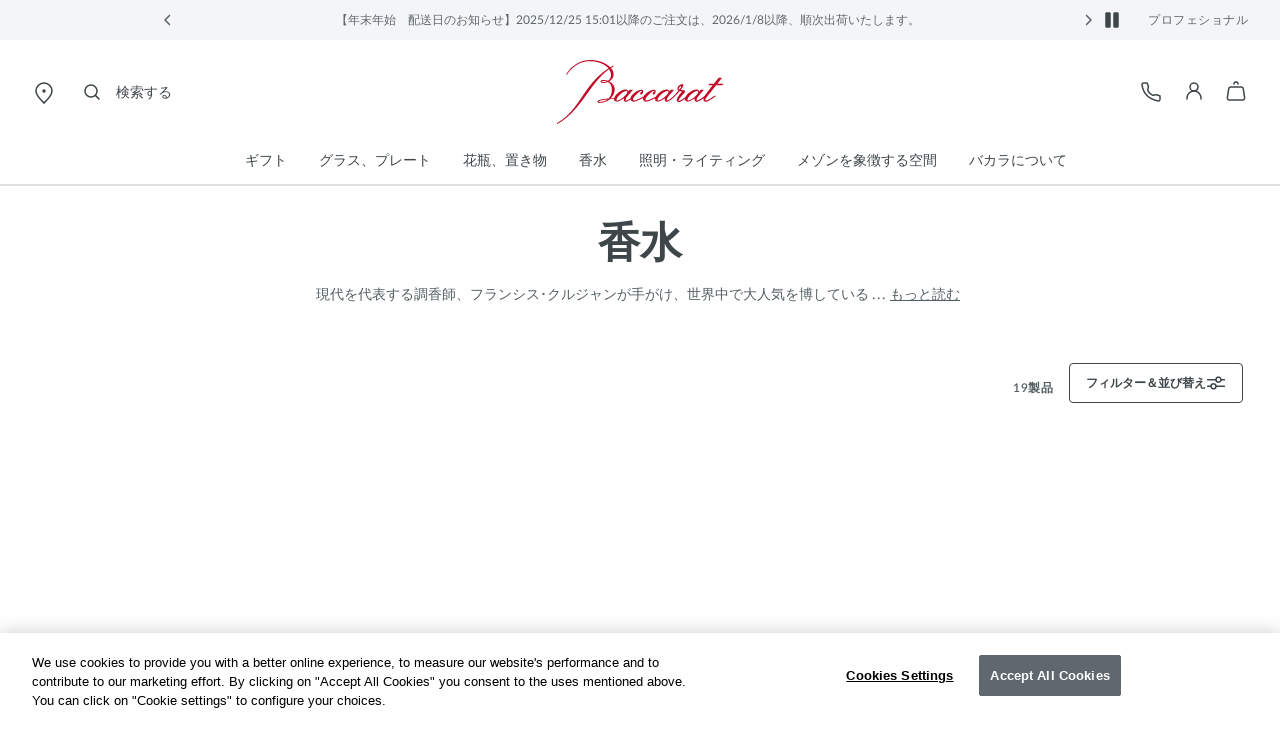

--- FILE ---
content_type: text/html;charset=UTF-8
request_url: https://www.baccarat.com/ja_jp/%E9%A6%99%E6%B0%B4/
body_size: 40853
content:
<!DOCTYPE html>
<html dir="ltr" lang="ja-JP">
<head>
<!--[if gt IE 9]><!-->
<script>fstrz=!0;;"use strict";window.FRZ_PAGE_TYPE="plp";
</script><script>//common/scripts.isml</script>
<script defer type="text/javascript" src="/on/demandware.static/Sites-JAPAN-Site/-/ja_JP/v1768385212092/js/main.js"></script>

    <script defer type="text/javascript" src="/on/demandware.static/Sites-JAPAN-Site/-/ja_JP/v1768385212092/js/search.js"
        
        >
    </script>


<!--<![endif]-->

<link rel="canonical" href="https://www.baccarat.com/ja_jp/%E9%A6%99%E6%B0%B4/"/>

<meta charset=UTF-8>
<meta http-equiv="x-ua-compatible" content="ie=edge">
<meta name="viewport" content="width=device-width, initial-scale=1">

<meta name="description" content="現代を代表する調香師、フランシス･クルジャンが手がけ、世界中で大人気を博しているバカラ ルージュ540は、五感の錬金術を体現するフレグランスです。"/>
<meta name="keywords" content=""/>







    
        <meta property="og:type" content="product.group">
    

    
        <meta property="og:site_name" content="バカラ 日本">
    

    
        <meta property="og:title" content="香水 | バカラ 日本">
    

    
        <meta property="og:locale" content="ja_jp">
    

    
        <meta name="robots" content="index,follow">
    

    
        <meta property="og:url" content="https://www.baccarat.com/ja_jp/%E9%A6%99%E6%B0%B4/">
    

    
        <meta property="og:description" content="現代を代表する調香師、フランシス･クルジャンが手がけ、世界中で大人気を博しているバカラ ルージュ540は、五感の錬金術を体現するフレグランスです。">
    





    




<link rel="preload" href="https://cdn.cookielaw.org/scripttemplates/otSDKStub.js" as="script" />


<link rel="icon" type="image/x-icon" href="/on/demandware.static/Sites-JAPAN-Site/-/default/dw5513b71f/images/favicon/favicon.ico" sizes="any" />
<link rel="icon" type="image/png" href="/on/demandware.static/Sites-JAPAN-Site/-/default/dw1a59ba27/images/favicon/favicon-192x192.png" sizes="192x192" />
<link rel="icon" type="image/png" href="/on/demandware.static/Sites-JAPAN-Site/-/default/dwa29b20c4/images/favicon/favicon-512x512.png" sizes="512x512" />
<link rel="apple-touch-icon" href="/on/demandware.static/Sites-JAPAN-Site/-/default/dwcec03d0e/images/favicon/apple-touch-icon.png" />

<link rel="stylesheet" href="/on/demandware.static/Sites-JAPAN-Site/-/ja_JP/v1768385212092/css/global.css" />
<link rel="stylesheet" href="/on/demandware.static/Sites-JAPAN-Site/-/ja_JP/v1768385212092/sprites/css_sprites.css" />


    <link rel="stylesheet" href="/on/demandware.static/Sites-JAPAN-Site/-/ja_JP/v1768385212092/css/search.css" integrity="" crossorigin="" />

    <link rel="stylesheet" href="/on/demandware.static/Sites-JAPAN-Site/-/ja_JP/v1768385212092/css/product/engraving.css" integrity="" crossorigin="" />




<title>
    香水 | バカラ 日本
</title>


















    <script async id="OTSdkStub" src="https://cdn.cookielaw.org/scripttemplates/otSDKStub.js" data-document-language="true" data-domain-script="c09610b3-3594-408b-989c-6140476fcc6e" charset="UTF-8"></script>
    <script>
        function OptanonWrapper() { }
    </script>
    
        <script async src="https://cdn.cookielaw.org/consent/c09610b3-3594-408b-989c-6140476fcc6e/OtAutoBlock.js"></script>
    

    <script>
        window.dataLayer = window.dataLayer || [];
        function defaultConsentTag(){dataLayer.push(arguments);}
        defaultConsentTag('consent', 'default', {
            'ad_storage': 'denied',
            'analytics_storage': 'denied',
            'personalization_storage': 'denied',
            'functionality_storage': 'denied',
            'security_storage': 'denied',
            'ad_user_data': 'denied',
            'ad_personalization': 'denied'
        });

        var storedConsentMode = window.localStorage.getItem("consentMode") || null;
        try {
            if (storedConsentMode) {
                var parsedConsentMode = JSON.parse(storedConsentMode);
                defaultConsentTag("consent", "update", parsedConsentMode);
            }
        } catch (error) {
            console.error("Error parsing consent mode or updating consent tag: ", error);
        }
    </script>






<link rel="stylesheet" href="/on/demandware.static/Sites-JAPAN-Site/-/ja_JP/v1768385212092/css/bis.css" />
<script defer src="/on/demandware.static/Sites-JAPAN-Site/-/ja_JP/v1768385212092/js/bis.js"></script>
<input type="hidden" id="bis-button-data" data-url="/on/demandware.store/Sites-JAPAN-Site/ja_JP/BackInStock-HandleBackinStock" data-is-sfra="true"/>





<!-- Marketing Cloud Analytics -->
<script type="text/javascript" src="https://510002789.collect.igodigital.com/collect.js" async></script>
<!-- End Marketing Cloud Analytics -->
<!-- Marketing Cloud Analytics - noncached -->
<script type="text/javascript">
try {
	_etmc.push(["setOrgId","510002789"]);
	_etmc.push(["trackCart",{"clear_cart":true}]);
	_etmc.push(["trackPageView",{"category":"fragrance"}]);
} catch (e) { console.error(e); }
</script>
<!-- End Marketing Cloud Analytics - noncached -->


<script type="text/javascript">//<!--
/* <![CDATA[ (head-active_data.js) */
var dw = (window.dw || {});
dw.ac = {
    _analytics: null,
    _events: [],
    _category: "",
    _searchData: "",
    _anact: "",
    _anact_nohit_tag: "",
    _analytics_enabled: "true",
    _timeZone: "Asia/Tokyo",
    _capture: function(configs) {
        if (Object.prototype.toString.call(configs) === "[object Array]") {
            configs.forEach(captureObject);
            return;
        }
        dw.ac._events.push(configs);
    },
	capture: function() { 
		dw.ac._capture(arguments);
		// send to CQ as well:
		if (window.CQuotient) {
			window.CQuotient.trackEventsFromAC(arguments);
		}
	},
    EV_PRD_SEARCHHIT: "searchhit",
    EV_PRD_DETAIL: "detail",
    EV_PRD_RECOMMENDATION: "recommendation",
    EV_PRD_SETPRODUCT: "setproduct",
    applyContext: function(context) {
        if (typeof context === "object" && context.hasOwnProperty("category")) {
        	dw.ac._category = context.category;
        }
        if (typeof context === "object" && context.hasOwnProperty("searchData")) {
        	dw.ac._searchData = context.searchData;
        }
    },
    setDWAnalytics: function(analytics) {
        dw.ac._analytics = analytics;
    },
    eventsIsEmpty: function() {
        return 0 == dw.ac._events.length;
    }
};
/* ]]> */
// -->
</script>
<script type="text/javascript">//<!--
/* <![CDATA[ (head-cquotient.js) */
var CQuotient = window.CQuotient = {};
CQuotient.clientId = 'bblj-JAPAN';
CQuotient.realm = 'BBLJ';
CQuotient.siteId = 'JAPAN';
CQuotient.instanceType = 'prd';
CQuotient.locale = 'ja_JP';
CQuotient.fbPixelId = '__UNKNOWN__';
CQuotient.activities = [];
CQuotient.cqcid='';
CQuotient.cquid='';
CQuotient.cqeid='';
CQuotient.cqlid='';
CQuotient.apiHost='api.cquotient.com';
/* Turn this on to test against Staging Einstein */
/* CQuotient.useTest= true; */
CQuotient.useTest = ('true' === 'false');
CQuotient.initFromCookies = function () {
	var ca = document.cookie.split(';');
	for(var i=0;i < ca.length;i++) {
	  var c = ca[i];
	  while (c.charAt(0)==' ') c = c.substring(1,c.length);
	  if (c.indexOf('cqcid=') == 0) {
		CQuotient.cqcid=c.substring('cqcid='.length,c.length);
	  } else if (c.indexOf('cquid=') == 0) {
		  var value = c.substring('cquid='.length,c.length);
		  if (value) {
		  	var split_value = value.split("|", 3);
		  	if (split_value.length > 0) {
			  CQuotient.cquid=split_value[0];
		  	}
		  	if (split_value.length > 1) {
			  CQuotient.cqeid=split_value[1];
		  	}
		  	if (split_value.length > 2) {
			  CQuotient.cqlid=split_value[2];
		  	}
		  }
	  }
	}
}
CQuotient.getCQCookieId = function () {
	if(window.CQuotient.cqcid == '')
		window.CQuotient.initFromCookies();
	return window.CQuotient.cqcid;
};
CQuotient.getCQUserId = function () {
	if(window.CQuotient.cquid == '')
		window.CQuotient.initFromCookies();
	return window.CQuotient.cquid;
};
CQuotient.getCQHashedEmail = function () {
	if(window.CQuotient.cqeid == '')
		window.CQuotient.initFromCookies();
	return window.CQuotient.cqeid;
};
CQuotient.getCQHashedLogin = function () {
	if(window.CQuotient.cqlid == '')
		window.CQuotient.initFromCookies();
	return window.CQuotient.cqlid;
};
CQuotient.trackEventsFromAC = function (/* Object or Array */ events) {
try {
	if (Object.prototype.toString.call(events) === "[object Array]") {
		events.forEach(_trackASingleCQEvent);
	} else {
		CQuotient._trackASingleCQEvent(events);
	}
} catch(err) {}
};
CQuotient._trackASingleCQEvent = function ( /* Object */ event) {
	if (event && event.id) {
		if (event.type === dw.ac.EV_PRD_DETAIL) {
			CQuotient.trackViewProduct( {id:'', alt_id: event.id, type: 'raw_sku'} );
		} // not handling the other dw.ac.* events currently
	}
};
CQuotient.trackViewProduct = function(/* Object */ cqParamData){
	var cq_params = {};
	cq_params.cookieId = CQuotient.getCQCookieId();
	cq_params.userId = CQuotient.getCQUserId();
	cq_params.emailId = CQuotient.getCQHashedEmail();
	cq_params.loginId = CQuotient.getCQHashedLogin();
	cq_params.product = cqParamData.product;
	cq_params.realm = cqParamData.realm;
	cq_params.siteId = cqParamData.siteId;
	cq_params.instanceType = cqParamData.instanceType;
	cq_params.locale = CQuotient.locale;
	
	if(CQuotient.sendActivity) {
		CQuotient.sendActivity(CQuotient.clientId, 'viewProduct', cq_params);
	} else {
		CQuotient.activities.push({activityType: 'viewProduct', parameters: cq_params});
	}
};
/* ]]> */
// -->
</script>


    <script type="application/ld+json">
        {"@context":"http://schema.org/","@type":"ItemList","itemListElement":[{"@type":"ListItem","position":"1","item":{"@type":"Product","name":"ルージュ 540 エキストレ ドゥ パルファム 70 mL","image":"https://www.baccarat.com/dw/image/v2/BBLJ_PRD/on/demandware.static/-/Sites-baccarat-master-products/default/dw5e131080/packshot/2812497_grey_001.jpg?sw=696&q=90","description":"バカラ創設250周年を記念し、世界で活躍する人気調香師、フランシス・クルジャンによる調合で誕生したフレグランス、バカラ ルージュ 540 エキストレ ドゥ パルファム。2016年発表の「オードパルファム」に続き、フローラル、アンバー、ウッディと3つの息吹からなるきらめきと力強さをより深めた、最高級のフレグランスです。高濃度の希少なエッセンスを贅沢に使用することで、持続性が高まり、より長く芳醇な香りをお楽しみいただけます。バカラを象徴する「レッドクリスタル」からインスピレーションを受けた高貴な香りは、鉱物、火、職人の技から生み出される美しいクリスタルを想起させるでしょう。 *内容量70ml　*こちらの商品は取扱店舗が限られております。","brand":{"@type":"Brand","name":"BACCARAT"},"offers":{"url":"https://www.baccarat.com/ja_jp/%E9%A6%99%E6%B0%B4/%E3%81%99%E3%81%B9%E3%81%A6%E3%81%AE%E9%A6%99%E6%B0%B4/%E3%83%91%E3%83%95%E3%83%A5%E3%83%BC%E3%83%A0/%E3%83%AB%E3%83%BC%E3%82%B8%E3%83%A5-540-%E3%82%A8%E3%82%AD%E3%82%B9%E3%83%88%E3%83%AC-%E3%83%89%E3%82%A5-%E3%83%91%E3%83%AB%E3%83%95%E3%82%A1%E3%83%A0-70-ml-2812497.html","@type":"Offer","priceCurrency":"JPY","price":"75900","availability":"http://schema.org/InStock","deliveryLeadTime":{"@type":"QuantitativeValue","value":"1-2","unitText":"business days"}}}},{"@type":"ListItem","position":"2","item":{"@type":"Product","name":"ルージュ 540 オードパルファム 70 mL","image":"https://www.baccarat.com/dw/image/v2/BBLJ_PRD/on/demandware.static/-/Sites-baccarat-master-products/default/dwefb47633/packshot/2810839_grey_001.jpg?sw=696&q=90","description":"バカラ創設250周年を記念し発表されたフレグランス、バカラ ルージュ540 オードパルファム。\nブランドを象徴するカラー、ルージュ（赤）。\n名前に込められた“ルージュ（赤）540”は、溶解したクリスタルの原料に金粉を加え、540度まで熱することでレッドクリスタルが生み出される特別なカラーを意味します。\n調香師フランシス･クルジャンがフローラル、アンバー、ウッディ系の香りを調合した高貴な香り漂うフレグランスです。\n*こちらの商品は取扱店舗が限られております。","brand":{"@type":"Brand","name":"BACCARAT"},"offers":{"url":"https://www.baccarat.com/ja_jp/%E9%A6%99%E6%B0%B4/%E3%81%99%E3%81%B9%E3%81%A6%E3%81%AE%E9%A6%99%E6%B0%B4/%E3%83%91%E3%83%95%E3%83%A5%E3%83%BC%E3%83%A0/%E3%83%AB%E3%83%BC%E3%82%B8%E3%83%A5-540-%E3%82%AA%E3%83%BC%E3%83%89%E3%83%91%E3%83%AB%E3%83%95%E3%82%A1%E3%83%A0-70-ml-2810839.html","@type":"Offer","priceCurrency":"JPY","price":"52580","availability":"http://schema.org/InStock","deliveryLeadTime":{"@type":"QuantitativeValue","value":"1-2","unitText":"business days"}}}},{"@type":"ListItem","position":"3","item":{"@type":"Product","name":"バカラ ルージュ 540 エキストレ ドゥ パルファム 35ML","image":"https://www.baccarat.com/dw/image/v2/BBLJ_PRD/on/demandware.static/-/Sites-baccarat-master-products/default/dw6b609c88/packshot/2816058_grey_001.jpg?sw=696&q=90","description":"バカラ創設250周年を記念し、世界で活躍する人気調香師、フランシス・クルジャンによる調合で誕生したフレグランス、バカラ ルージュ 540 エキストレ ドゥ パルファム。 メゾンを代表するオードパルファムに続き、フローラル、アンバー、ウッディと3つの息吹からなるきらめきと力強さをより深めた、最高級のフレグランスが誕生しました。 高濃度の希少なエッセンスを贅沢に使用することで、持続性が高まり、より長く芳醇な香りをお楽しみいただけます。 バカラを象徴する「レッドクリスタル」からインスピレーションを受けた高貴な香りは、鉱物、火、職人の技から生み出される美しいクリスタルを想起させるでしょう。 *こちらの商品は取扱店舗が限られております。","brand":{"@type":"Brand","name":"BACCARAT"},"offers":{"url":"https://www.baccarat.com/ja_jp/%E9%A6%99%E6%B0%B4/%E3%81%99%E3%81%B9%E3%81%A6%E3%81%AE%E9%A6%99%E6%B0%B4/%E3%83%91%E3%83%95%E3%83%A5%E3%83%BC%E3%83%A0/%E3%83%90%E3%82%AB%E3%83%A9-%E3%83%AB%E3%83%BC%E3%82%B8%E3%83%A5-540-%E3%82%A8%E3%82%AD%E3%82%B9%E3%83%88%E3%83%AC-%E3%83%89%E3%82%A5-%E3%83%91%E3%83%AB%E3%83%95%E3%82%A1%E3%83%A0-35ml-2816058.html","@type":"Offer","priceCurrency":"JPY","price":"42900","availability":"http://schema.org/InStock","deliveryLeadTime":{"@type":"QuantitativeValue","value":"1-2","unitText":"business days"}}}},{"@type":"ListItem","position":"4","item":{"@type":"Product","name":"バカラ ルージュ 540 オードパルファム 35mL","image":"https://www.baccarat.com/dw/image/v2/BBLJ_PRD/on/demandware.static/-/Sites-baccarat-master-products/default/dwa7ff1c73/packshot/2816057_grey_001.jpg?sw=696&q=90","description":"バカラ創設250周年を記念し発表されたフレグランス、バカラ ルージュ540 オードパルファム。\nブランドを象徴するカラー、ルージュ（赤）。\n名前に込められた“ルージュ（赤）540”は、溶解したクリスタルの原料に金粉を加え、540度まで熱することでレッドクリスタルが生み出される特別なカラーを意味します。\n調香師フランシス･クルジャンがフローラル、アンバー、ウッディ系の香りを調合した高貴な香り漂うフレグランスです。\n*こちらの商品は取扱店舗が限られております。","brand":{"@type":"Brand","name":"BACCARAT"},"offers":{"url":"https://www.baccarat.com/ja_jp/%E9%A6%99%E6%B0%B4/%E3%81%99%E3%81%B9%E3%81%A6%E3%81%AE%E9%A6%99%E6%B0%B4/%E3%83%91%E3%83%95%E3%83%A5%E3%83%BC%E3%83%A0/%E3%83%90%E3%82%AB%E3%83%A9-%E3%83%AB%E3%83%BC%E3%82%B8%E3%83%A5-540-%E3%82%AA%E3%83%BC%E3%83%89%E3%83%91%E3%83%AB%E3%83%95%E3%82%A1%E3%83%A0-35ml-2816057.html","@type":"Offer","priceCurrency":"JPY","price":"30140","availability":"http://schema.org/InStock","deliveryLeadTime":{"@type":"QuantitativeValue","value":"1-2","unitText":"business days"}}}},{"@type":"ListItem","position":"5","item":{"@type":"Product","name":"バカラ ルージュ540 エキストレ ドゥ パルファム　レフィル","image":"https://www.baccarat.com/dw/image/v2/BBLJ_PRD/on/demandware.static/-/Sites-baccarat-master-products/default/dw378bd562/packshot/2816059_grey_001.jpg?sw=696&q=90","description":"バカラ創設250周年を記念し、世界で活躍する人気調香師、フランシス・クルジャンによる調合で誕生したフレグランス、「バカラ ルージュ 540」。\nフローラル、アンバー、ウッディ系の香りを調合した高貴な香り漂うフレグランスを、エレガントに持ち運べるトラベルサイズのスプレーボトルが加わります。\nフランシス・クルジャンが年間12万km（地球3周以上）に及ぶ世界旅行を経験したなかで誕生したトラベルセット。こちらのレフィル3本セットは、専用のバカラ ルージュ540 トラベルセットのトラベルケースに装着してご使用ください。*内容量11ml×3　*こちらの商品は取扱店舗が限られております。","brand":{"@type":"Brand","name":"BACCARAT"},"offers":{"url":"https://www.baccarat.com/ja_jp/%E9%A6%99%E6%B0%B4/%E3%81%99%E3%81%B9%E3%81%A6%E3%81%AE%E9%A6%99%E6%B0%B4/%E3%83%91%E3%83%95%E3%83%A5%E3%83%BC%E3%83%A0/%E3%83%90%E3%82%AB%E3%83%A9-%E3%83%AB%E3%83%BC%E3%82%B8%E3%83%A5540-%E3%82%A8%E3%82%AD%E3%82%B9%E3%83%88%E3%83%AC-%E3%83%89%E3%82%A5-%E3%83%91%E3%83%AB%E3%83%95%E3%82%A1%E3%83%A0%E3%80%80%E3%83%AC%E3%83%95%E3%82%A3%E3%83%AB-2816059.html","@type":"Offer","priceCurrency":"JPY","price":"46200","availability":"http://schema.org/InStock","deliveryLeadTime":{"@type":"QuantitativeValue","value":"1-2","unitText":"business days"}}}},{"@type":"ListItem","position":"6","item":{"@type":"Product","name":"バカラ ルージュ540 オードパルファム レフィル","image":"https://www.baccarat.com/dw/image/v2/BBLJ_PRD/on/demandware.static/-/Sites-baccarat-master-products/default/dw12c1181f/packshot/2812500_grey_002.jpg?sw=696&q=90","description":"バカラ創設250周年を記念し、世界で活躍する人気調香師、フランシス・クルジャンによる調合で誕生したフレグランス、「バカラ ルージュ 540」。\nフローラル、アンバー、ウッディ系の香りを調合した高貴な香り漂うフレグランスを、エレガントに持ち運べるトラベルサイズのスプレーボトルが加わります。\nフランシス・クルジャンが年間12万km（地球3周以上）に及ぶ世界旅行を経験したなかで誕生したトラベルセット。こちらのレフィル3本セットは、専用のバカラ ルージュ540 トラベルセットのトラベルケースに装着してご使用ください。\n*内容量11ml×3　*こちらの商品は取扱店舗が限られております。","brand":{"@type":"Brand","name":"BACCARAT"},"offers":{"url":"https://www.baccarat.com/ja_jp/%E9%A6%99%E6%B0%B4/%E3%81%99%E3%81%B9%E3%81%A6%E3%81%AE%E9%A6%99%E6%B0%B4/%E3%83%91%E3%83%95%E3%83%A5%E3%83%BC%E3%83%A0/%E3%83%90%E3%82%AB%E3%83%A9-%E3%83%AB%E3%83%BC%E3%82%B8%E3%83%A5540-%E3%82%AA%E3%83%BC%E3%83%89%E3%83%91%E3%83%AB%E3%83%95%E3%82%A1%E3%83%A0-%E3%83%AC%E3%83%95%E3%82%A3%E3%83%AB-2812500.html","@type":"Offer","priceCurrency":"JPY","price":"32450","availability":"http://schema.org/InStock","deliveryLeadTime":{"@type":"QuantitativeValue","value":"1-2","unitText":"business days"}}}},{"@type":"ListItem","position":"7","item":{"@type":"Product","name":"バカラ ルージュ540 トラベルセット　エキストレ ドゥ パルファム","image":"https://www.baccarat.com/dw/image/v2/BBLJ_PRD/on/demandware.static/-/Sites-baccarat-master-products/default/dw37b8bbee/packshot/2816060_grey_001.jpg?sw=696&q=90","description":"バカラ創設250周年を記念し、世界で活躍する人気調香師、フランシス・クルジャンによる調合で誕生したフレグランス、「バカラ ルージュ 540」。\nフローラル、アンバー、ウッディ系の香りを調合した高貴な香り漂うフレグランスを、エレガントに持ち運べるトラベルサイズのスプレーボトルが加わります。\nフランシス・クルジャンが年間12万km（地球3周以上）に及ぶ世界旅行を経験したなかで誕生したトラベルセット。\n“世界をまたにかけて旅する人（グローブトロッター） ”という意味の名が付けられたトラベルケースと、11mlのレフィル5本がセットとなり、外出先や旅先で「バカラ ルージュ 540」の香りをいつでも気軽に楽しんでいただけます。旅を愛する方へのギフトにも最適です。\n*内容量11ml×5　*こちらの商品は取扱店舗が限られております。","brand":{"@type":"Brand","name":"BACCARAT"},"offers":{"url":"https://www.baccarat.com/ja_jp/%E9%A6%99%E6%B0%B4/%E3%81%99%E3%81%B9%E3%81%A6%E3%81%AE%E9%A6%99%E6%B0%B4/%E3%83%91%E3%83%95%E3%83%A5%E3%83%BC%E3%83%A0/%E3%83%90%E3%82%AB%E3%83%A9-%E3%83%AB%E3%83%BC%E3%82%B8%E3%83%A5540-%E3%83%88%E3%83%A9%E3%83%99%E3%83%AB%E3%82%BB%E3%83%83%E3%83%88%E3%80%80%E3%82%A8%E3%82%AD%E3%82%B9%E3%83%88%E3%83%AC-%E3%83%89%E3%82%A5-%E3%83%91%E3%83%AB%E3%83%95%E3%82%A1%E3%83%A0-2816060.html","@type":"Offer","priceCurrency":"JPY","price":"81950","availability":"http://schema.org/InStock","deliveryLeadTime":{"@type":"QuantitativeValue","value":"1-2","unitText":"business days"}}}},{"@type":"ListItem","position":"8","item":{"@type":"Product","name":"バカラ ルージュ540 トラベルセット　オードパルファム","image":"https://www.baccarat.com/dw/image/v2/BBLJ_PRD/on/demandware.static/-/Sites-baccarat-master-products/default/dwdcc45c5e/packshot/2812499_grey_001.jpg?sw=696&q=90","description":"バカラ創設250周年を記念し、世界で活躍する人気調香師、フランシス・クルジャンによる調合で誕生したフレグランス、「バカラ ルージュ 540」。\nフローラル、アンバー、ウッディ系の香りを調合した高貴な香り漂うフレグランスを、エレガントに持ち運べるトラベルサイズのスプレーボトルが加わります。\nフランシス・クルジャンが年間12万km（地球3周以上）に及ぶ世界旅行を経験したなかで誕生したトラベルセット。\n“世界をまたにかけて旅する人（グローブトロッター） ”という意味の名が付けられたトラベルケースと、11mlのレフィル5本がセットとなり、外出先や旅先で「バカラ ルージュ 540」の香りをいつでも気軽に楽しんでいただけます。旅を愛する方へのギフトにも最適です。\n*内容量11ml×5　*こちらの商品は取扱店舗が限られております。","brand":{"@type":"Brand","name":"BACCARAT"},"offers":{"url":"https://www.baccarat.com/ja_jp/%E9%A6%99%E6%B0%B4/%E3%81%99%E3%81%B9%E3%81%A6%E3%81%AE%E9%A6%99%E6%B0%B4/%E3%83%91%E3%83%95%E3%83%A5%E3%83%BC%E3%83%A0/%E3%83%90%E3%82%AB%E3%83%A9-%E3%83%AB%E3%83%BC%E3%82%B8%E3%83%A5540-%E3%83%88%E3%83%A9%E3%83%99%E3%83%AB%E3%82%BB%E3%83%83%E3%83%88%E3%80%80%E3%82%AA%E3%83%BC%E3%83%89%E3%83%91%E3%83%AB%E3%83%95%E3%82%A1%E3%83%A0-2812499.html","@type":"Offer","priceCurrency":"JPY","price":"59950","availability":"http://schema.org/InStock","deliveryLeadTime":{"@type":"QuantitativeValue","value":"1-2","unitText":"business days"}}}},{"@type":"ListItem","position":"9","item":{"@type":"Product","name":"ルージュ 540  パフュームキャンドル","image":"https://www.baccarat.com/dw/image/v2/BBLJ_PRD/on/demandware.static/-/Sites-baccarat-master-products/default/dw2376ebbc/packshot/2808535_grey_001.jpg?sw=696&q=90","description":"創設250周年を記念し、バカラが紡いできた壮大な歴史に新たなページを加える、バカラのDNAが込められたフレグランス「ルージュ 540」にパフュームキャンドルです。1940年代にデザイナー、ジョルジュ・シュヴァリエによってデザインされた香水瓶にインスピレーションを受けたクリスタルのケース。27のファセットは、クリスタルの錬金術を思わせる幻想的な輝きを放ちます。そして特別な香りを放つキャンドルは、調香師フランシス･クルジャンがフローラル、アンバー、ウッディ系の香りを調合した高貴な香り漂うフレグランス。バカラの伝統と創造性に捧げられたオマージュがタイムレスに輝き続けるバカラを華やかに表現しています。","brand":{"@type":"Brand","name":"BACCARAT"},"offers":{"url":"https://www.baccarat.com/ja_jp/%E9%A6%99%E6%B0%B4/%E3%81%99%E3%81%B9%E3%81%A6%E3%81%AE%E9%A6%99%E6%B0%B4/%E9%A6%99%E3%82%8A%E4%BB%98%E3%81%8D%E3%82%AD%E3%83%A3%E3%83%B3%E3%83%89%E3%83%AB/%E3%83%AB%E3%83%BC%E3%82%B8%E3%83%A5-540--%E3%83%91%E3%83%95%E3%83%A5%E3%83%BC%E3%83%A0%E3%82%AD%E3%83%A3%E3%83%B3%E3%83%89%E3%83%AB-2808535.html","@type":"Offer","priceCurrency":"JPY","price":"99000","availability":"http://schema.org/InStock","deliveryLeadTime":{"@type":"QuantitativeValue","value":"1-2","unitText":"business days"}}}},{"@type":"ListItem","position":"10","item":{"@type":"Product","name":"ルージュ 540 パフュームキャンドル レフィル","image":"https://www.baccarat.com/dw/image/v2/BBLJ_PRD/on/demandware.static/-/Sites-baccarat-master-products/default/dw7d57bbc5/packshot/2808769_grey_001.jpg?sw=696&q=90","description":"2014年、創設250周年を記念し、バカラが紡いできた壮大な歴史に新たなページを加える新作フレグランス「ルージュ 540」にパフュームキャンドルが誕生しました。 パフュームキャンドルは、調香師フランシス･クルジャンがフローラル、アンバー、ウッディ系の香りを調合した高貴な香りを漂わせます。バカラの伝統と創造性に捧げられたオマージュが、タイムレスに輝き続けるバカラを華やかに表現しています。\nキャンドルとして使い終わったあとは、別売りのレフィルに交換可能。また、花を活けたりペン立てや小物入れとしてもお使いいただけます。","brand":{"@type":"Brand","name":"BACCARAT"},"offers":{"url":"https://www.baccarat.com/ja_jp/%E9%A6%99%E6%B0%B4/%E3%81%99%E3%81%B9%E3%81%A6%E3%81%AE%E9%A6%99%E6%B0%B4/%E9%A6%99%E3%82%8A%E4%BB%98%E3%81%8D%E3%82%AD%E3%83%A3%E3%83%B3%E3%83%89%E3%83%AB/%E3%83%AB%E3%83%BC%E3%82%B8%E3%83%A5-540-%E3%83%91%E3%83%95%E3%83%A5%E3%83%BC%E3%83%A0%E3%82%AD%E3%83%A3%E3%83%B3%E3%83%89%E3%83%AB-%E3%83%AC%E3%83%95%E3%82%A3%E3%83%AB-2808769.html","@type":"Offer","priceCurrency":"JPY","price":"17600","availability":"http://schema.org/OutOfStock","deliveryLeadTime":{"@type":"QuantitativeValue","value":"1-2","unitText":"business days"}}}},{"@type":"ListItem","position":"11","item":{"@type":"Product","name":"４エレメンツ アロマキャンドル プレ デュ ラック","image":"https://www.baccarat.com/dw/image/v2/BBLJ_PRD/on/demandware.static/-/Sites-baccarat-master-products/default/dw92aa7e0b/packshot/2817344_grey_001.jpg?sw=696&q=90","description":"『プレ デュ ラック（湖の近く）』は、バカラの4 エレメンツコレクションの春夏版アロマキャンドルのひとつです。このコレクションは、大地、火、空気、水という生命の四元素の錬金術にインスピレーションを得ています。\n『プレ デュ ラック』は水辺の穏やかな晴天の日の静けさを表現しており、緑茶、ミント、ムスクの香りが爽やかに調和します。キャンドルは植物と鉱物由来のフランス産ワックスを使用して作られています。アップサイクルされたバカラクリスタルの美しい容器に収められたこのアロマキャンドルは、火を灯す時間を通じて、歓びと楽しさを提供します。","brand":{"@type":"Brand","name":"BACCARAT"},"offers":{"url":"https://www.baccarat.com/ja_jp/%E8%8A%B1%E7%93%B6%E3%80%81%E7%BD%AE%E3%81%8D%E7%89%A9/%E8%8A%B1%E7%93%B6%E3%83%BB%E7%BD%AE%E3%81%8D%E7%89%A9/%E3%82%AD%E3%83%A3%E3%83%B3%E3%83%89%E3%83%AB/%EF%BC%94%E3%82%A8%E3%83%AC%E3%83%A1%E3%83%B3%E3%83%84-%E3%82%A2%E3%83%AD%E3%83%9E%E3%82%AD%E3%83%A3%E3%83%B3%E3%83%89%E3%83%AB-%E3%83%97%E3%83%AC-%E3%83%87%E3%83%A5-%E3%83%A9%E3%83%83%E3%82%AF-2817344.html","@type":"Offer","priceCurrency":"JPY","price":"33000","availability":"http://schema.org/OutOfStock","deliveryLeadTime":{"@type":"QuantitativeValue","value":"1-2","unitText":"business days"}}}},{"@type":"ListItem","position":"12","item":{"@type":"Product","name":"４エレメンツ アロマキャンドル イヴレス デ シーム","image":"https://www.baccarat.com/dw/image/v2/BBLJ_PRD/on/demandware.static/-/Sites-baccarat-master-products/default/dwa0347104/packshot/2817345_grey_001.jpg?sw=696&q=90","description":"『イヴレス デ シーム（山頂の爽快感）』は、バカラの4 エレメンツコレクションの春夏版アロマキャンドルのひとつです。このコレクションは、大地、火、空気、水という生命の四元素の錬金術にインスピレーションを得ています。\n『イヴレス デ シーム』は自然の中で元気を取り戻すような散策へと誘い、ヒノキ、ユーカリ、サンダルウッドの心地よい香りを放ちます。キャンドルは植物と鉱物由来のフランス産ワックスを使用して作られています。アップサイクルされたバカラクリスタルの美しい容器に収められたこのアロマキャンドルは、火を灯す時間を通じて、歓びと楽しさを提供します。","brand":{"@type":"Brand","name":"BACCARAT"},"offers":{"url":"https://www.baccarat.com/ja_jp/%E8%8A%B1%E7%93%B6%E3%80%81%E7%BD%AE%E3%81%8D%E7%89%A9/%E8%8A%B1%E7%93%B6%E3%83%BB%E7%BD%AE%E3%81%8D%E7%89%A9/%E3%82%AD%E3%83%A3%E3%83%B3%E3%83%89%E3%83%AB/%EF%BC%94%E3%82%A8%E3%83%AC%E3%83%A1%E3%83%B3%E3%83%84-%E3%82%A2%E3%83%AD%E3%83%9E%E3%82%AD%E3%83%A3%E3%83%B3%E3%83%89%E3%83%AB-%E3%82%A4%E3%83%B4%E3%83%AC%E3%82%B9-%E3%83%87-%E3%82%B7%E3%83%BC%E3%83%A0-2817345.html","@type":"Offer","priceCurrency":"JPY","price":"33000","availability":"http://schema.org/InStock","deliveryLeadTime":{"@type":"QuantitativeValue","value":"1-2","unitText":"business days"}}}},{"@type":"ListItem","position":"13","item":{"@type":"Product","name":"４エレメンツ アロマキャンドル タンドル ブリュイエール","image":"https://www.baccarat.com/dw/image/v2/BBLJ_PRD/on/demandware.static/-/Sites-baccarat-master-products/default/dwd49682e7/packshot/2817342_grey_001.jpg?sw=696&q=90","description":"『タンドル ブリュイエール（優しいヒース）』は、バカラの4 エレメンツコレクションの春夏版アロマキャンドルのひとつです。このコレクションは、大地、火、空気、水という生命の四元素の錬金術にインスピレーションを得ています。\n『タンドル ブリュイエール』は春の花々の柔らかさを呼び起こし、モス（苔）、スミレの葉、紅茶、杉による安らぎの香りを漂わせます。キャンドルは植物と鉱物由来のフランス産ワックスを使用して作られています。アップサイクルされたバカラクリスタルの美しい容器に収められたこのアロマキャンドルは、火を灯す時間を通じて、歓びと楽しさを提供します。","brand":{"@type":"Brand","name":"BACCARAT"},"offers":{"url":"https://www.baccarat.com/ja_jp/%E8%8A%B1%E7%93%B6%E3%80%81%E7%BD%AE%E3%81%8D%E7%89%A9/%E8%8A%B1%E7%93%B6%E3%83%BB%E7%BD%AE%E3%81%8D%E7%89%A9/%E3%82%AD%E3%83%A3%E3%83%B3%E3%83%89%E3%83%AB/%EF%BC%94%E3%82%A8%E3%83%AC%E3%83%A1%E3%83%B3%E3%83%84-%E3%82%A2%E3%83%AD%E3%83%9E%E3%82%AD%E3%83%A3%E3%83%B3%E3%83%89%E3%83%AB-%E3%82%BF%E3%83%B3%E3%83%89%E3%83%AB-%E3%83%96%E3%83%AA%E3%83%A5%E3%82%A4%E3%82%A8%E3%83%BC%E3%83%AB-2817342.html","@type":"Offer","priceCurrency":"JPY","price":"33000","availability":"http://schema.org/OutOfStock","deliveryLeadTime":{"@type":"QuantitativeValue","value":"1-2","unitText":"business days"}}}},{"@type":"ListItem","position":"14","item":{"@type":"Product","name":"４エレメンツ アロマキャンドル ソレイユ ドール","image":"https://www.baccarat.com/dw/image/v2/BBLJ_PRD/on/demandware.static/-/Sites-baccarat-master-products/default/dwad250d9e/packshot/2817343_grey_001.jpg?sw=696&q=90","description":"『ソレイユ ドール（金色の太陽）』は、バカラの4 エレメンツコレクションの春夏版アロマキャンドルのひとつです。このコレクションは、大地、火、空気、水という生命の四元素の錬金術にインスピレーションを得ています。\r\n『ソレイユ ドール』は夏の夜明けを思わせる明るく華やかな香りを、フレッシュグラス、ミモザ、トンカを組み合わせる事で表現しました。キャンドルは植物と鉱物由来のフランス産ワックスを使用して作られています。アップサイクルされたバカラクリスタルの美しい容器に収められたこのアロマキャンドルは、火を灯す時間を通じて、歓びと楽しさを提供します。","brand":{"@type":"Brand","name":"BACCARAT"},"offers":{"url":"https://www.baccarat.com/ja_jp/%E8%8A%B1%E7%93%B6%E3%80%81%E7%BD%AE%E3%81%8D%E7%89%A9/%E8%8A%B1%E7%93%B6%E3%83%BB%E7%BD%AE%E3%81%8D%E7%89%A9/%E3%82%AD%E3%83%A3%E3%83%B3%E3%83%89%E3%83%AB/%EF%BC%94%E3%82%A8%E3%83%AC%E3%83%A1%E3%83%B3%E3%83%84-%E3%82%A2%E3%83%AD%E3%83%9E%E3%82%AD%E3%83%A3%E3%83%B3%E3%83%89%E3%83%AB-%E3%82%BD%E3%83%AC%E3%82%A4%E3%83%A6-%E3%83%89%E3%83%BC%E3%83%AB-2817343.html","@type":"Offer","priceCurrency":"JPY","price":"33000","availability":"http://schema.org/InStock","deliveryLeadTime":{"@type":"QuantitativeValue","value":"1-2","unitText":"business days"}}}},{"@type":"ListItem","position":"15","item":{"@type":"Product","name":"4エレメンツ アロマキャンドル プレシャスサンド","image":"https://www.baccarat.com/dw/image/v2/BBLJ_PRD/on/demandware.static/-/Sites-baccarat-master-products/default/dw21d49ff2/packshot/2817050_grey_002.jpg?sw=696&q=90","description":"Sable Précieux (プレシャスサンド) は、バカラの「4エレメンツ」のアロマキャンドルコレクション。大地・水・空気・火のエッセンスを凝縮した4つのシグネチャーフレグランスです。オレンジクリスタルに入ったSablePrécieux(プレシャスサンド)キャンドルは、根源的な大地を連想させ、クミン、ベチバー、グレーアンバーの温かく少しスパイシーな香りが広がります。キャンドルは植物と鉱物由来のフランス製ワックス。バカラ「4エレメンツ」アロマキャンドルコレクションは、バカラのすべてのクリエイションの元である四元素の錬金術からインスピレーションを受けています。美しいバカラのクリスタルに入ったキャンドルは、特別なの香りを放ち燃焼時間中喜びを与えてくれます。","brand":{"@type":"Brand","name":"BACCARAT"},"offers":{"url":"https://www.baccarat.com/ja_jp/%E8%8A%B1%E7%93%B6%E3%80%81%E7%BD%AE%E3%81%8D%E7%89%A9/%E8%8A%B1%E7%93%B6%E3%83%BB%E7%BD%AE%E3%81%8D%E7%89%A9/%E3%82%AD%E3%83%A3%E3%83%B3%E3%83%89%E3%83%AB/4%E3%82%A8%E3%83%AC%E3%83%A1%E3%83%B3%E3%83%84-%E3%82%A2%E3%83%AD%E3%83%9E%E3%82%AD%E3%83%A3%E3%83%B3%E3%83%89%E3%83%AB-%E3%83%97%E3%83%AC%E3%82%B7%E3%83%A3%E3%82%B9%E3%82%B5%E3%83%B3%E3%83%89-2817050.html","@type":"Offer","priceCurrency":"JPY","price":"33000","availability":"http://schema.org/InStock","deliveryLeadTime":{"@type":"QuantitativeValue","value":"1-2","unitText":"business days"}}}},{"@type":"ListItem","position":"16","item":{"@type":"Product","name":"4エレメンツ アロマキャンドル ピュアブレス","image":"https://www.baccarat.com/dw/image/v2/BBLJ_PRD/on/demandware.static/-/Sites-baccarat-master-products/default/dw2c3420c5/packshot/2817052_grey_002.jpg?sw=696&q=90","description":"Souffle Clair (ピュアブレス) は、バカラの「4エレメンツ」のアロマキャンドルコレクション。大地・水・空気・火のエッセンスを凝縮した4つのシグネチャーフレグランスです。透明なクリスタルに入ったSouffle Clair (ピュアブレス) のキャンドルは、空気の明るさを反響させ、樟脳、新鮮なジャスミン、ムスクの香りで構成されたミスティでフローラルな香りで包み込むような雰囲気を作り出します。キャンドルは植物と鉱物由来のフランス製ワックス。バカラ「4エレメンツ」アロマキャンドルコレクションは、バカラのすべてのクリエイションの元である四元素の錬金術からインスピレーションを受けています。美しいバカラのクリスタルに入ったキャンドルは、特別なの香りを放ち燃焼時間中喜びを与えてくれます。","brand":{"@type":"Brand","name":"BACCARAT"},"offers":{"url":"https://www.baccarat.com/ja_jp/%E8%8A%B1%E7%93%B6%E3%80%81%E7%BD%AE%E3%81%8D%E7%89%A9/%E8%8A%B1%E7%93%B6%E3%83%BB%E7%BD%AE%E3%81%8D%E7%89%A9/%E3%82%AD%E3%83%A3%E3%83%B3%E3%83%89%E3%83%AB/4%E3%82%A8%E3%83%AC%E3%83%A1%E3%83%B3%E3%83%84-%E3%82%A2%E3%83%AD%E3%83%9E%E3%82%AD%E3%83%A3%E3%83%B3%E3%83%89%E3%83%AB-%E3%83%94%E3%83%A5%E3%82%A2%E3%83%96%E3%83%AC%E3%82%B9-2817052.html","@type":"Offer","priceCurrency":"JPY","price":"22000","availability":"http://schema.org/InStock","deliveryLeadTime":{"@type":"QuantitativeValue","value":"1-2","unitText":"business days"}}}},{"@type":"ListItem","position":"17","item":{"@type":"Product","name":"ルージュ 540 パフュームキャンドル レフィル XL","image":"https://www.baccarat.com/dw/image/v2/BBLJ_PRD/on/demandware.static/-/Sites-baccarat-master-products/default/dwe5a5e989/packshot/2816940_grey_001.jpg?sw=696&q=90","description":"ユニークで神秘的な香りの「バカラ ルージュ 540」のパフュームキャンドルは、メゾン・フランシス・クルジャンとバカラの出会いから生まれたシグネチャーフレグランス。をお部屋の中でもお楽しみいただけるアイテムです。\nジャスミン、サフラン、シダーウッド、アンブロクサン™の香調が広がり、その鮮烈で濃密な香りが洗練された空間を演出します。\nキャンドルはエレガントなゴールドの容器に収められており、クリスタル製の「ルクソール」キャンドルホルダーと組み合わせることで、さらに美しさが引き立てられます。\nフランス産のミネラル＆植物由来のワックスを使用し、3本のコットン芯が均一で最適な燃焼を実現。燃焼時間は約160時間です。","brand":{"@type":"Brand","name":"BACCARAT"},"offers":{"url":"https://www.baccarat.com/ja_jp/%E9%A6%99%E6%B0%B4/%E3%81%99%E3%81%B9%E3%81%A6%E3%81%AE%E9%A6%99%E6%B0%B4/%E9%A6%99%E3%82%8A%E4%BB%98%E3%81%8D%E3%82%AD%E3%83%A3%E3%83%B3%E3%83%89%E3%83%AB/%E3%83%AB%E3%83%BC%E3%82%B8%E3%83%A5-540-%E3%83%91%E3%83%95%E3%83%A5%E3%83%BC%E3%83%A0%E3%82%AD%E3%83%A3%E3%83%B3%E3%83%89%E3%83%AB-%E3%83%AC%E3%83%95%E3%82%A3%E3%83%AB-xl-2816940.html","@type":"Offer","priceCurrency":"JPY","price":"100100","availability":"http://schema.org/OutOfStock","deliveryLeadTime":{"@type":"QuantitativeValue","value":"1-2","unitText":"business days"}}}},{"@type":"ListItem","position":"18","item":{"@type":"Product","name":"4エレメンツ アロマキャンドル インフィニットウォーター","image":"https://www.baccarat.com/dw/image/v2/BBLJ_PRD/on/demandware.static/-/Sites-baccarat-master-products/default/dw515526a6/packshot/2817049_grey_002.jpg?sw=696&q=90","description":"Eau Infinie (インフィニットウォーター) は、バカラの「4エレメンツ」のアロマキャンドルコレクション。大地・水・空気・火のエッセンスを凝縮した4つのシグネチャーフレグランスです。グリーンのクリスタルに入ったEau Infinie (インフィニットウォーター) キャンドルは、自然を育む水の生命エネルギーを取り込み、ガルバナム、苔、潤いのある大地の香りで構成された爽やかなハーブの香りを展開します。キャンドルは植物と鉱物由来のフランス製ワックス。バカラ「4エレメンツ」アロマキャンドルコレクションは、バカラのすべてのクリエイションの元である四元素の錬金術からインスピレーションを受けています。美しいバカラのクリスタルに入ったキャンドルは、特別なの香りを放ち燃焼時間中喜びを与えてくれます。","brand":{"@type":"Brand","name":"BACCARAT"},"offers":{"url":"https://www.baccarat.com/ja_jp/%E8%8A%B1%E7%93%B6%E3%80%81%E7%BD%AE%E3%81%8D%E7%89%A9/%E8%8A%B1%E7%93%B6%E3%83%BB%E7%BD%AE%E3%81%8D%E7%89%A9/%E3%82%AD%E3%83%A3%E3%83%B3%E3%83%89%E3%83%AB/4%E3%82%A8%E3%83%AC%E3%83%A1%E3%83%B3%E3%83%84-%E3%82%A2%E3%83%AD%E3%83%9E%E3%82%AD%E3%83%A3%E3%83%B3%E3%83%89%E3%83%AB-%E3%82%A4%E3%83%B3%E3%83%95%E3%82%A3%E3%83%8B%E3%83%83%E3%83%88%E3%82%A6%E3%82%A9%E3%83%BC%E3%82%BF%E3%83%BC-2817049.html","@type":"Offer","priceCurrency":"JPY","price":"33000","availability":"http://schema.org/OutOfStock","deliveryLeadTime":{"@type":"QuantitativeValue","value":"1-2","unitText":"business days"}}}}]}
    </script>




    

    <script type="application/ld+json">
        {"@context":"https://schema.org","@type":"BreadcrumbList","itemListElement":[{"@type":"ListItem","position":1,"item":{"@id":"https://www.baccarat.com/ja_jp/","name":"ホーム"}},{"@type":"ListItem","position":2,"item":{"@id":"https://www.baccarat.com/ja_jp/%E9%A6%99%E6%B0%B4/","name":"香水"}}]}
    </script>









    <script> window.dataLayer = window.dataLayer || []; </script>
    

    <script>
        

        

        window.pageName = "fragrance";
        window.pageType = "cat";
        window.productID = null;
        window.categoryID = "fragrance";
        window.subCategoryID = null;

        
    </script>

    <script> window.cbtSitePreferences = {"CBT_ENABLED":true,"CBT_CLICK":true}; </script>

    <script src="/on/demandware.static/Sites-JAPAN-Site/-/ja_JP/v1768385212092/js/pageViewCbt.js"></script>
    <script src="/on/demandware.static/Sites-JAPAN-Site/-/ja_JP/v1768385212092/js/cbt.js"></script>

    <script>
        window.addEventListener("load", function(event) {
            var gtmcode = 'GTM-PS8RSVX',
            gtmscript = "(function(w,d,s,l,i){w[l]=w[l]||[];w[l].push({'gtm.start':new Date().getTime(),event:'gtm.js'});var f=d.getElementsByTagName(s)[0],j=d.createElement(s),dl=l!='dataLayer'?'&l='+l:'';j.async=true;j.src='//www.googletagmanager.com/gtm.js?id='+i+dl;f.parentNode.insertBefore(j,f);})(window,document,'script','dataLayer', '" + gtmcode + "');";
            eval(gtmscript);

            setTimeout(() => {
                document.dispatchEvent(new CustomEvent("CustomStartEvent"));
            }, 2000);
        });
    </script>


<style>

.img-position-top-mobile img {
    min-height: 200px;
}

/*.js-product-slider-container{
    max-width: 375px;
}

@media (min-width: 768px) {
    .js-product-slider-container{
       max-width: 480px!important;
    }
}

@media (min-width: 1024px) {
    .js-product-slider-container{
    max-width: 610px!important;
    }
}

.mx-auto.js-product-slider-container.position-sticky.top-0{
    width: unset!important;
}

.col-lg-10.col-16.px-0.product-detail--image-carousel.bg-sec-50.js-image-carousel-sticky-container {
padding-bottom: 20px;
}

a.js-product-image-photo-swipe.product-image-photo-swipe {
    margin: 0px !important;
    width: unset!important;
}*/

    nav.js-navigation {
        min-height: 40px;
        background-color: #f4f5f6;
    }

    .js-header-wrapper {
        margin-top: 40px;
    }

    .header-wrapper.js-header-wrapper.header-scroll.header-animation.pg-designer {
        margin-top: 40px;
    }

    .footer-social-icons img.ci-image {
        aspect-ratio: 1/1;
        max-width: 24px;
    }
    /*prevent SC CLS on search result*/
.product-tile-container .product .tile-body > .price:empty{
    height : 16px;    
}
    
</style>
<script>
    /*to prevent Firefox FOUC, this must be here*/
    let FF_FOUC_FIX;
</script></head>
<body data-frz-flags='{"lazyload":false,"unlazyload":true,"deferjs":false,"cssontop":false,"minifyhtml":false,"concatcss":false,"minifycss":false,"concatjs":false,"minifyjs":false,"early-hints":true,"unsharding":true,"responsive":false,"edge_speed":true,"edge_seo":true,"service_worker":false,"edge_rewriter":true,"speculation_rules":false,"lazyloadjs":false,"smart_inp":false}' data-frz-version="2" data-frz-target-key="pages_categorie" data-frz-target-label="PLP niveau 1">

<noscript>
<iframe src="https://www.googletagmanager.com/ns.html?id=GTM-PS8RSVX" height="0" width="0" style="display:none;visibility:hidden"></iframe>
</noscript>


<div class="page" data-action="Search-Show" data-querystring="cgid=fragrance" >


































<header>
    


    <script type="text/javascript">
        (function(w,d,s,r,k,h,m){
            if(w.performance && w.performance.timing && w.performance.navigation && !w.s247r) {
                w[r] = w[r] || function(){(w[r].q = w[r].q || []).push(arguments)};
                h=d.createElement('script');h.async=true;h.setAttribute('src',s+k);
                d.getElementsByTagName('head')[0].appendChild(h);
                (m = window.onerror),(window.onerror = function (b, c, d, f, g) {
                m && m(b, c, d, f, g),g || (g = new Error(b)),(w[r].q = w[r].q || []).push(["captureException",g]);})
            }
        })(window,document,`//static.site24x7rum.com/beacon/site24x7rum-min.js?appKey=`,"s247r", `fb6cd03bf184c05889b5fa3529c2d526`);
    </script>


    <a href="#maincontent" class="skip js-skip fs-12 lh-14 p-1 bg-dark text-white nounderline">
    メインコンテンツに行く
</a>
<a href="#footercontent" class="skip js-skip fs-12 lh-14 p-1 bg-dark text-white nounderline">
    ページ下部へ
</a>

    <div class="js-navigation">
        <div class="header-banner js-header-banner slide-up text-center d-none  " data-background="#f4f5f6" data-professionals="true" aria-hidden="false">
            <div class="header-banner-carousel" role="region" aria-label="Promotional carousel">
                
	 


	














<input type="hidden" name="isPromoSlotOnline" value="true" />


    
        <div id="headerPromoCarouselControls" class="carousel slide" data-ride="carousel" data-interval="5000.0">
            <a class="carousel-control-prev my-auto" href="#headerPromoCarouselControls" role="button" data-slide="prev">
                <span class="header-arrows-dark">
                    






<span class="svg-wrapper svg-icon-arrow-left-link " >
<svg xmlns='http://www.w3.org/2000/svg' class='h-auto svg-inline icon-arrow-left-link' width='18' height='18' viewBox='0 0 18 18' aria-hidden='true' fill='none' style='transform:rotate(180deg)'><path d='M7.5 4.5L12 9L7.5 13.5' stroke='white' stroke-width='1.5' stroke-linecap='round' stroke-linejoin='round'/></svg>
</span>

                </span>
                <span class="sr-only">
                    前のページ
                </span>
            </a>
            <div class="carousel-inner">
                
                    
                    
                    
                    
                    
                        <div class="carousel-item active js-header-promo-message" data-cbt="{&quot;event&quot;:&quot;promo_bar_view&quot;,&quot;eventTypes&quot;:&quot;view&quot;,&quot;banner_name&quot;:&quot;generic_title&quot;}">
                            <p class="js-header-promo-p-gtm header-message-dark  " data-cbt="{&quot;event&quot;:&quot;promo_bar_click&quot;,&quot;eventTypes&quot;:&quot;click&quot;,&quot;banner_name&quot;:&quot;generic_title&quot;}">
                                <span style="color: #5f676f;">【年末年始　配送日のお知らせ】2025/12/25 15:01以降のご注文は、2026/1/8以降、順次出荷いたします。</span>
                            </p>
                            <p class="js-header-promo-p-gtm header-message-dark  d-none" data-cbt="{&quot;event&quot;:&quot;promo_bar_click&quot;,&quot;eventTypes&quot;:&quot;click&quot;,&quot;banner_name&quot;:&quot;generic_title&quot;}">
                                
                            </p>
                            <p class="js-header-promo-p-gtm header-message-dark  d-none" data-cbt="{&quot;event&quot;:&quot;promo_bar_click&quot;,&quot;eventTypes&quot;:&quot;click&quot;,&quot;banner_name&quot;:&quot;generic_title&quot;}">
                                
                            </p>
                        </div>
                    
                
                    
                    
                    
                    
                    
                        <div class="carousel-item  js-header-promo-message" data-cbt="{&quot;event&quot;:&quot;promo_bar_view&quot;,&quot;eventTypes&quot;:&quot;view&quot;,&quot;banner_name&quot;:&quot;generic_title&quot;}">
                            <p class="js-header-promo-p-gtm header-message-dark  " data-cbt="{&quot;event&quot;:&quot;promo_bar_click&quot;,&quot;eventTypes&quot;:&quot;click&quot;,&quot;banner_name&quot;:&quot;generic_title&quot;}">
                                <span style="color: #5f676f;">全ての商品は、レッドボックスに白いリボンをかけ、 ショッピングバッグと共にお届けいたします。</span>
                            </p>
                            <p class="js-header-promo-p-gtm header-message-dark  d-none" data-cbt="{&quot;event&quot;:&quot;promo_bar_click&quot;,&quot;eventTypes&quot;:&quot;click&quot;,&quot;banner_name&quot;:&quot;generic_title&quot;}">
                                
                            </p>
                            <p class="js-header-promo-p-gtm header-message-dark  d-none" data-cbt="{&quot;event&quot;:&quot;promo_bar_click&quot;,&quot;eventTypes&quot;:&quot;click&quot;,&quot;banner_name&quot;:&quot;generic_title&quot;}">
                                
                            </p>
                        </div>
                    
                
                    
                    
                    
                    
                    
                        <div class="carousel-item  js-header-promo-message" data-cbt="{&quot;event&quot;:&quot;promo_bar_view&quot;,&quot;eventTypes&quot;:&quot;view&quot;,&quot;banner_name&quot;:&quot;generic_title&quot;}">
                            <p class="js-header-promo-p-gtm header-message-dark  " data-cbt="{&quot;event&quot;:&quot;promo_bar_click&quot;,&quot;eventTypes&quot;:&quot;click&quot;,&quot;banner_name&quot;:&quot;generic_title&quot;}">
                                <span style="color: #5f676f;">1つのご注文につき、メッセージカードを1枚おつけいただけます。</span>
                            </p>
                            <p class="js-header-promo-p-gtm header-message-dark  d-none" data-cbt="{&quot;event&quot;:&quot;promo_bar_click&quot;,&quot;eventTypes&quot;:&quot;click&quot;,&quot;banner_name&quot;:&quot;generic_title&quot;}">
                                
                            </p>
                            <p class="js-header-promo-p-gtm header-message-dark  d-none" data-cbt="{&quot;event&quot;:&quot;promo_bar_click&quot;,&quot;eventTypes&quot;:&quot;click&quot;,&quot;banner_name&quot;:&quot;generic_title&quot;}">
                                
                            </p>
                        </div>
                    
                
            </div>
            <a class="carousel-control-next my-auto" href="#headerPromoCarouselControls" role="button" data-slide="next">
                <span class="header-arrows-dark">
                    






<span class="svg-wrapper svg-icon-arrow-right-link " >
<svg xmlns='http://www.w3.org/2000/svg' class='h-auto svg-inline icon-arrow-right-link' width='18' height='18' viewBox='0 0 18 18' aria-hidden='true' fill='none'><path d='M7.5 4.5L12 9L7.5 13.5' stroke='white' stroke-width='1.5' stroke-linecap='round' stroke-linejoin='round'/></svg>
</span>

                </span>
                <span class="sr-only">
                    次のページ
                </span>
            </a>
            <button role="button" class="js-header-promo-pause-play button-unstyled my-auto">
                <span class="js-header-promo-pause header-arrows-dark" data-pause="スライドを一時停止する">
                    






<span class="svg-wrapper svg-icon-pause " >
<svg xmlns='http://www.w3.org/2000/svg' class='h-auto svg-inline icon-pause' width='24' height='24' viewBox='0 0 24 24' aria-hidden='true' fill='none'><path d='M6 18.4V5.6C6 5.26863 6.26863 5 6.6 5H9.4C9.73137 5 10 5.26863 10 5.6V18.4C10 18.7314 9.73137 19 9.4 19H6.6C6.26863 19 6 18.7314 6 18.4Z' fill='#3E464A' stroke='#3E464A' stroke-width='1.5'/><path d='M14 18.4V5.6C14 5.26863 14.2686 5 14.6 5H17.4C17.7314 5 18 5.26863 18 5.6V18.4C18 18.7314 17.7314 19 17.4 19H14.6C14.2686 19 14 18.7314 14 18.4Z' fill='#3E464A' stroke='#3E464A' stroke-width='1.5'/></svg>
</span>

                </span>
                <span class="js-header-promo-play d-none header-arrows-dark" data-play="スライドを再生する">
                    






<span class="svg-wrapper svg-icon-play " >
<svg xmlns='http://www.w3.org/2000/svg' class='h-auto svg-inline icon-play' width='24' height='24' viewBox='0 0 24 24' aria-hidden='true' fill='none'><path d='M8.90588 4.53683C8.50592 4.29981 8 4.58809 8 5.053V18.947C8 19.4119 8.50592 19.7002 8.90588 19.4632L20.629 12.5162C21.0211 12.2838 21.0211 11.7162 20.629 11.4838L8.90588 4.53683Z' fill='#3E464A'/></svg>
</span>

                </span>
                <span class="sr-only js-promo-pause-play-sr-only">
                    スライドを一時停止する
                </span>
            </button>
        </div>
    

 
	
            </div>
            
                <a href="https://www.baccarat.com/ja_jp/professional-services.html" class="header-professionals-dark d-none d-lg-block " >
                    プロフェショナル
                </a>
            
        </div>
        <div class="header-wrapper js-header-wrapper header-scroll header-animation ">
            <div class="header pt-0">
                <div class="row sticky-wrapper justify-content-between mx-0 js-logo-header">
                    <ul class="col-2 col-lg-4 header-localization d-flex px-0 mb-0">
                        <li class="header-utility-link navbar-mobile d-lg-none">
                            <button type="button" class="close-button button-container navbar-button px-0 d-none js-close-mobile-navigation" aria-label="Close header banner" tabindex="0">
                                






<span class="svg-wrapper svg-icon-close " >
<svg xmlns='http://www.w3.org/2000/svg' class='h-auto svg-inline icon-close' width='24' height='24' viewBox='0 0 24 24' aria-hidden='true' fill='none'><path d='M5.63599 18.3638L18.3639 5.63585' stroke='#3E464A' stroke-width='1.5' stroke-linecap='round' stroke-linejoin='round'/><path d='M5.73145 5.54199L18.2687 18.4578' stroke='#3E464A' stroke-width='1.5' stroke-linecap='round' stroke-linejoin='round'/></svg>
</span>

                            </button>
                            <button class="navbar-toggler js-navbar-toggler d-lg-none navbar-button" type="button" aria-label="ナビゲーションを切り替える">
                                






<span class="svg-wrapper svg-icon-menu " >
<svg xmlns='http://www.w3.org/2000/svg' class='h-auto svg-inline icon-menu' width='24' height='24' viewBox='0 0 24 24' aria-hidden='true' fill='none'><path d='M3 5H21' stroke='#3E464A' stroke-width='1.5' stroke-linecap='round' stroke-linejoin='round'/><path d='M3 12H21' stroke='#3E464A' stroke-width='1.5' stroke-linecap='round' stroke-linejoin='round'/><path d='M3 19H21' stroke='#3E464A' stroke-width='1.5' stroke-linecap='round' stroke-linejoin='round'/></svg>
</span>

                            </button>
                        </li>
                        <li class="header-utility-link header-icon-search ml-3 d-lg-none">
                            <button aria-label="検索する" id="modalActivate" type="button" class="nav-modal-button js-nav-modal-button pl-0 pr-1" data-toggle="modal" data-target="#searchInput">
                                






<span class="svg-wrapper svg-icon-search " >
<svg xmlns='http://www.w3.org/2000/svg' class='h-auto svg-inline icon-search'  width='24' height='24' viewBox='0 0 24 24' aria-hidden='true' fill='none'><path d='M15.5 15.5L19 19' stroke='#3E464A' stroke-width='1.5' stroke-linecap='round' stroke-linejoin='round'/><path d='M5 11C5 14.3137 7.68629 17 11 17C12.6597 17 14.1621 16.3261 15.2483 15.237C16.3308 14.1517 17 12.654 17 11C17 7.68629 14.3137 5 11 5C7.68629 5 5 7.68629 5 11Z' stroke='#3E464A' stroke-width='1.5' stroke-linecap='round' stroke-linejoin='round'/></svg>
</span>

                                <span class="sr-only">
                                    検索する
                                </span>
                            </button>
                        </li>
                        <li class="header-utility-link d-none d-lg-block">
                            <a href="https://stores.baccarat.com/jp" aria-label="バカラの店舗検索ページを開く" target="_blank" rel="noopener noreferrer" class="header-utility-link-icon-pin-a">
                                






<span class="svg-wrapper svg-icon-pin " >
<svg xmlns='http://www.w3.org/2000/svg' class='h-auto svg-inline icon-pin' width='24px' height='24px' aria-hidden='true' viewBox='0 0 24 24' fill='none'><path d='M20 10C20 14.4183 12 22 12 22C12 22 4 14.4183 4 10C4 5.58172 7.58172 2 12 2C16.4183 2 20 5.58172 20 10Z' stroke='currentColor' stroke-width='1.5'/><path d='M12 11C12.5523 11 13 10.5523 13 10C13 9.44772 12.5523 9 12 9C11.4477 9 11 9.44772 11 10C11 10.5523 11.4477 11 12 11Z' fill='#3E464A' stroke='currentColor' stroke-width='1.5' stroke-linecap='round' stroke-linejoin='round'/></svg>
</span>

                            </a>
                        </li>

                        
                        <li class="header-localization-dot d-none">
                        </li>
                        <li class="header-utility-link d-none">
                            <button type="button" class="header-country mb-0 button-unstyled" data-action="header-country" data-url="/on/demandware.store/Sites-JAPAN-Site/ja_JP/Page-Locale" data-toggle="modal" data-target="#countrySelectorModal" data-backdrop="false" data-cbt="{&quot;event&quot;:&quot;menu_click&quot;,&quot;eventTypes&quot;:&quot;click&quot;,&quot;menu_type&quot;:&quot;Header&quot;,&quot;menu_item_name&quot;:{&quot;countryName&quot;:&quot;日本&quot;,&quot;currencySymbol&quot;:&quot;&yen;&quot;},&quot;menu_item_section&quot;:&quot;Location&quot;}">
                                日本
                                
                                    &yen;
                                
                            </button>
                        </li>
                        <li class="header-localization-dot d-none">
                        </li>
                        <li class="header-utility-link d-none">
                            <button type="button" class="header-language mb-0 button-unstyled" data-action="header-language" data-url="/on/demandware.store/Sites-JAPAN-Site/ja_JP/Page-Locale" data-toggle="modal" data-target="#languageSelectorModal" data-backdrop="false" data-cbt="{&quot;event&quot;:&quot;menu_click&quot;,&quot;eventTypes&quot;:&quot;click&quot;,&quot;menu_type&quot;:&quot;Header&quot;,&quot;menu_item_name&quot;:&quot;日本語&quot;,&quot;menu_item_section&quot;:&quot;Language&quot;}">
                                日本語
                            </button>
                        </li>

                        
                        <li class="header-utility-link d-lg-block d-none">
                            <button aria-label="検索する" id="modalActivateLarge" type="button" class="nav-modal-button js-nav-modal-button" data-toggle="modal" data-target="#searchInput">
                                






<span class="svg-wrapper svg-icon-search " >
<svg xmlns='http://www.w3.org/2000/svg' class='h-auto svg-inline icon-search'  width='24' height='24' viewBox='0 0 24 24' aria-hidden='true' fill='none'><path d='M15.5 15.5L19 19' stroke='#3E464A' stroke-width='1.5' stroke-linecap='round' stroke-linejoin='round'/><path d='M5 11C5 14.3137 7.68629 17 11 17C12.6597 17 14.1621 16.3261 15.2483 15.237C16.3308 14.1517 17 12.654 17 11C17 7.68629 14.3137 5 11 5C7.68629 5 5 7.68629 5 11Z' stroke='#3E464A' stroke-width='1.5' stroke-linecap='round' stroke-linejoin='round'/></svg>
</span>

                                <span class="ml-8 header-utility-search-label">
                                    検索する
                                </span>
                            </button>
                        </li>
                    </ul>
                    <div class="navbar-header text-center">
                        <a class="logo-home js-header-link-accessibility" href="/ja_jp/" aria-label="バカラ公式オンラインショップへ行く">
                            






<span class="svg-wrapper svg-icon-logo " >
<svg xmlns='http://www.w3.org/2000/svg' class='svg-inline icon-logo' width='104' height='40' viewBox='0 0 104 40' aria-hidden='true' fill='none'><path d='m103.98 15.02c-0.018-0.0336-0.046-0.0613-0.08-0.0798-0.033-0.0185-0.071-0.0269-0.11-0.0244h-3.511l2.019-2.5424 0.748-0.9407c0.025-0.0284 0.041-0.0631 0.048-0.1003s4e-3 -0.0755-0.01-0.1109c-0.016-0.0347-0.041-0.0642-0.073-0.085-0.033-0.0209-0.07-0.0323-0.108-0.0329l-1.495-0.0466c-0.061-2e-4 -0.122 0.0129-0.178 0.0385s-0.106 0.063-0.146 0.1096l-0.058 0.0713c-0.67 0.8419-1.7089 2.1447-2.8876 3.6367h-2.6405c-0.1125 0.0088-0.2175 0.0598-0.294 0.1426-0.0021-0.0012-0.0045-0.0019-0.0069-0.0019s-0.0048 7e-4 -0.0069 0.0019c-0.0219 0.0219-0.0879 0.0987-0.3352 0.3894l-0.0494 0.1454 0.0247 0.085c0.019 0.033 0.0468 0.0602 0.0802 0.0786 0.0334 0.0183 0.0713 0.0272 0.1094 0.0256h2.4317c-1.4865 1.8869-3.1131 3.9823-4.4842 5.8171l-0.0934 0.1234-0.0357 0.0494c-0.1676 0.2221-0.3407 0.4525-0.5001 0.7048-0.2748 0.2057-0.643 0.48-1.1265 0.8502-1.0744 0.8749-2.7312 1.9802-3.6654 1.9802-0.0666-0.0313-0.1242-0.0789-0.1674-0.1383-0.0432-0.0595-0.0707-0.1289-0.0799-0.2018-0.0165-1.0367 1.3738-2.6082 2.8493-4.273l1.8574-2.1694h-2.003l-0.0385 0.0439-0.8243 0.8996-0.1181 0.1234c-0.1429-0.6472-0.9672-1.1656-1.7723-1.1546-2.3107 0.0219-5.7343 2.3668-6.8334 4.7337-1.2062 0.9599-3.3713 2.3641-3.9044 2.3724-0.126 0.0132-0.2527-0.0189-0.3572-0.0905-0.0253-0.0324-0.0439-0.0694-0.0547-0.1089-0.0109-0.0395-0.0137-0.0809-0.0085-0.1215 0-0.4964 1.176-1.876 2.0882-2.984 0.5715-0.6939 1.3381-1.3521 1.6486-1.8348 0.1807-0.2337 0.2895-0.5148 0.3133-0.809-0.0016-0.0952-0.0242-0.1888-0.066-0.2743-0.0747-0.1247-0.1812-0.2275-0.3086-0.2978-0.1274-0.0704-0.2712-0.1058-0.4168-0.1026-0.3874-0.0302-1.36-0.107-1.9233-0.2194 0.4533-0.5897 0.8572-1.1519 1.165-1.6456 0.3077-0.4937 0.4863-0.7899 0.4836-1.1848-0.0026-0.0689-9e-3 -0.1375-0.0193-0.2057-0.0128-0.0938-0.0447-0.184-0.0937-0.265-0.049-0.0811-0.1141-0.1513-0.1914-0.2062-0.0772-0.055-0.1649-0.0936-0.2576-0.1135s-0.1885-0.0207-0.2816-0.0022c-0.5935 0-2.863 1.097-2.8493 2.877 0 0.4607 0.1621 0.8228 0.7419 1.1272-1.1722 1.4485-2.4467 2.8114-3.8137 4.0782-0.1237 0.1097-0.2309 0.2112-0.3298 0.31-0.9974 0.8474-2.3217 1.8375-3.0224 1.8375-0.0837-0.0114-0.1608-0.0516-0.218-0.1137s-0.0909-0.1421-0.0952-0.2264c0-1.0367 1.3738-2.6082 2.8493-4.273l1.8574-2.1694h-2.003l-0.0412 0.0439-0.8243 0.8996-0.1182 0.1234c-0.1401-0.6472-0.9672-1.1656-1.7722-1.1546-2.2339 0.0274-5.4953 2.1941-6.707 4.4924l-0.2171 0.1014-1.6019 0.7762c-1.7887 0.8749-3.0801 1.5084-4.105 1.5167-0.0845-0.0059-0.167-0.0285-0.2427-0.0666s-0.143-0.0909-0.198-0.1552c-0.055-0.0644-0.0966-0.139-0.1224-0.2196-0.0257-0.0806-0.0351-0.1655-0.0276-0.2498 0-1.1903 4.1022-5.3426 5.3002-5.3535 0.3902 0 0.3929 0.1179 0.3957 0.17 0 0.1426-0.2253 0.3319-0.4424 0.5183-0.3352 0.2743-0.7144 0.6007-0.7062 1.0395 0.0083 0.4388 0.2748 0.6719 0.5496 0.6692 0.2469-0.025 0.474-0.1462 0.6319-0.3373 0.4672-0.5242 0.7193-1.2048 0.7062-1.9062 0.0086-0.2291-0.071-0.4529-0.2226-0.6253-0.1157-0.0957-0.2495-0.1674-0.3934-0.2107-0.144-0.0433-0.2951-0.0575-0.4446-0.0416-1.5222 0.0192-3.9566 1.3-5.4761 2.8578-0.4219 0.4188-0.7768 0.8998-1.0523 1.4262l-0.371 0.1727-1.6046 0.7762c-1.786 0.8749-3.0774 1.5084-4.105 1.5167-0.0844-0.0063-0.1667-0.0291-0.2422-0.0673s-0.1427-0.091-0.1976-0.1553c-0.055-0.0642-0.0966-0.1387-0.1225-0.2192-0.0259-0.0804-0.0356-0.1652-0.0284-0.2494 0-1.1903 4.1022-5.3426 5.3029-5.3535 0.3902 0 0.3929 0.1179 0.3929 0.17 0 0.1426-0.2225 0.3319-0.4423 0.5184-0.3325 0.2742-0.7117 0.6006-0.7062 1.0394s0.2748 0.6719 0.5496 0.6692c0.2461-0.0251 0.4723-0.1464 0.6292-0.3373 0.4646-0.5184 0.7184-1.1914 0.7116-1.887 0.0101-0.2294-0.0697-0.4536-0.2225-0.6253-0.1138-0.0945-0.2453-0.1655-0.3868-0.2088-0.1415-0.0434-0.2902-0.0581-0.4375-0.0435-1.5222 0.0192-3.9567 1.3-5.4761 2.8578-0.8628 0.8831-1.3271 1.758-1.3738 2.5397-1.0084 0.6966-2.2449 1.4453-2.8384 1.3438-0.0734-0.0208-0.1377-0.0657-0.1825-0.1273-0.0449-0.0617-0.0677-0.1366-0.0648-0.2127-0.0137-1.0368 1.3739-2.6083 2.8494-4.273l1.8684-2.1585h-2.0141l-0.0384 0.0439-0.8243 0.8996-0.1182 0.1234c-0.1401-0.6472-0.9671-1.1656-1.7722-1.1546-2.5663 0.0329-6.5064 2.9017-7.0944 5.5126-0.4397 0-1.1238 0-2.1817 0.0576 1.6321-1.6456 2.5471-3.7382 2.5471-5.5647 0-2.0652-1.3519-4.018-3.4675-5.0931 1.6485-0.9462 3.0553-2.589 2.7036-5.1972-0.1428-1.0532-0.7116-2.1529-1.6293-3.1896 0.5358-0.34831 1.0826-0.68291 1.6486-1.0038l0.0989-0.05485-0.3187-0.47173-0.0825 0.04662c-0.6072 0.33734-1.1952 0.68291-1.7667 1.0312-2.5333-2.5287-7.1796-4.5774-12.859-4.5061-6.9351 0.082278-12.202 4.6899-14.692 8.9519l0.4726 0.27426c2.4179-4.0508 7.5423-8.5021 14.227-8.5021 4.3523 0 9.2102 1.4865 11.7 4.5143-8.1413 5.2932-12.397 11.722-16.568 17.898-4.1709 6.1764-8.1138 11.991-15.576 16.313l-0.11815 0.0658 0.3462 0.4827 0.071439-0.0384c8.0424-4.5061 13.296-11.61 18.247-18.477 4.2589-5.9131 8.2677-11.62 13.994-15.729 0.6313 0.90375 1.0416 1.9426 1.198 3.0333 0.1199 0.80382 0.0139 1.6251-0.3063 2.3723s-0.842 1.391-1.5072 1.8596c-0.948-0.3632-1.9548-0.5491-2.9702-0.5486-1.0771 0-1.7063 0.4635-1.7063 0.9846s0.7007 0.949 1.7063 0.949c0.9909-0.0396 1.9653-0.2667 2.8713-0.6692 1.3738 0.7515 2.5031 2.2325 2.5031 4.7694 0 2.6411-0.8655 4.3882-2.0332 5.551l-0.2748 0.0165c-4.5666 0.2742-6.8527 1.215-6.718 2.0844 0.0852 0.5485 0.9232 0.6445 1.3958 0.6445 2.3183 0.0203 4.5647-0.8026 6.3196-2.3148 0.7391-0.0466 1.4947-0.0768 2.2338-0.0768h0.4204v0.1975c0.0138 0.9462 0.9782 1.4152 1.8986 1.4097 0.8381 0 2.6021-0.9188 4.2232-2.153-0.0748 0.2679-0.1118 0.5448-0.1099 0.8228 2e-4 0.0046 2e-4 0.0092 0 0.0137-0.0023 0.199 0.0349 0.3964 0.1095 0.5809 0.0745 0.1845 0.1848 0.3525 0.3246 0.4942 0.2184 0.2188 0.5149 0.3421 0.8243 0.3429 0.61 0 1.9975-0.6884 3.1158-1.3713 0.338 1.2067 1.5167 1.3054 1.9042 1.3027 1.0853 0 2.8438-0.8584 4.7039-1.7635l1.1431-0.5485c-0.0168 0.1088-0.0242 0.219-0.022 0.3291 0.022 1.8567 1.5442 1.9856 1.9948 1.9829 1.099 0 2.8438-0.8584 4.7067-1.7635l0.9122-0.4388c-0.0643 0.2452-0.0957 0.4979-0.0934 0.7515 0 0.9462 0.9754 1.4151 1.8986 1.4097 0.8243 0 2.6021-0.9188 4.2204-2.153-0.0737 0.268-0.1098 0.5449-0.1071 0.8228v0.0137c-0.0023 0.1989 0.0349 0.3963 0.1094 0.5808 0.0746 0.1846 0.1849 0.3525 0.3247 0.4943 0.2193 0.2175 0.5152 0.3406 0.8243 0.3428 1.1732 0 3.2093-1.6455 4.1077-2.4436 0.033-0.0302 0.0797-0.0713 0.1292-0.1207 1.4139-1.3051 2.7307-2.7112 3.9401-4.2072 0.317 0.1286 0.6431 0.2341 0.9754 0.3154 0.2473 0.0467 0.3023 0.1015 0.3133 0.1289 0.0109 0.0275 0 0 0 0.0165-0.0112 0.0673-0.0428 0.1296-0.0907 0.1783l-0.2308 0.2742c-0.8243 0.949-2.8686 3.4228-2.8548 4.9367 0 0.4909 0.2747 1.0724 1.5469 1.0559 0.7584 0 2.4289-1.1327 3.5719-1.9637-0.0122 0.1047-0.0177 0.21-0.0164 0.3154 0 0.9462 0.9754 1.4152 1.8958 1.4097 0.8381 0 2.6021-0.9188 4.2232-2.1529-0.0748 0.2678-0.1118 0.5447-0.1099 0.8227v0.0138c-0.0019 0.1991 0.0357 0.3966 0.1107 0.5811s0.1858 0.3524 0.3262 0.494c0.2192 0.2175 0.5151 0.3406 0.8242 0.3428 1.209 0 3.4291-1.503 4.3963-2.2764-0.0649 0.3001-0.0972 0.6063-0.0962 0.9133-0.0014 0.3433 0.1263 0.6746 0.3577 0.9285 0.2315 0.2539 0.55 0.4119 0.8925 0.4428 1.1265 0 1.992-0.5485 3.0856-1.2671l0.4314-0.2742c1.2474-0.7926 2.7009-1.7224 2.7779-1.7827 0.0298-0.0255 0.0538-0.057 0.0704-0.0925s0.0254-0.0741 0.0257-0.1132v-0.0165l-0.0329-0.0603-0.0248-0.0247-0.1456-0.2139c-0.053-0.0447-0.1202-0.0692-0.1896-0.0692s-0.1365 0.0245-0.1896 0.0692c-0.0302 0.0247-1.426 1.0312-4.1022 2.5835-0.6869 0.3977-0.9754 0.4717-1.2996 0.4745-0.0579 0.0073-0.1166 0.0024-0.1725-0.0142s-0.1077-0.0446-0.1521-0.0822c-0.0444-0.0377-0.0806-0.0842-0.106-0.1365-0.0255-0.0523-0.0398-0.1094-0.042-0.1675 0-0.3182-0.0165-0.6089 0.5193-1.3165 0.3187-0.4223 3.5197-4.4485 6.2289-7.8548h3.7226l0.308-0.1371 0.327-0.4169c0.022-0.0245 0.038-0.0542 0.046-0.0863 7e-3 -0.0321 7e-3 -0.0656-2e-3 -0.0975h-8e-3zm-74.519-1.2232c-0.8765 0-1.3134-0.0823-1.3134-0.3209 0-0.3236 0.4369-0.3647 1.3134-0.3647 0.6183 0.0024 1.2313 0.1138 1.8107 0.3291-0.5735 0.2388-1.1893 0.36-1.8107 0.3565zm-2.5416 12.416c-0.6374 0-0.5495-0.2249-0.5495-0.2249 0-0.469 2.4564-1.0751 5.4211-1.3713-1.4072 1.0458-3.1172 1.6061-4.8716 1.5962zm10.875-0.8639c-0.0786 0.0068-0.1575-0.0093-0.2273-0.0463-0.0697-0.037-0.1272-0.0933-0.1656-0.1621-0.0482-0.1143-0.0652-0.2392-0.0494-0.3621-0.022-1.6455 4.1215-5.37 5.9871-5.3947 0.2312-0.0218 0.462 0.0448 0.6457 0.1865 0.0455 0.0472 0.0809 0.1032 0.1041 0.1645 0.0231 0.0613 0.0335 0.1266 0.0305 0.1921 0.0275 1.917-4.9595 5.4056-6.3251 5.4221zm25.641 0c-0.2088 0-0.2747-0.0466-0.3462-0.1563-0.0714-0.1259-0.1048-0.2698-0.0961-0.4142-0.0193-1.6455 4.1214-5.37 5.9871-5.3947 0.2311-0.0218 0.462 0.0448 0.6457 0.1865 0.0455 0.0472 0.0809 0.1032 0.1041 0.1645 0.0231 0.0613 0.0335 0.1266 0.0305 0.1921 0.0165 1.917-4.9595 5.4001-6.3251 5.4221zm13.189-6.8977c-0.3545-0.1618-0.4094-0.2907-0.4094-0.4525 0-0.7762 0.7995-1.5441 1.404-1.5496 0.0186-0.0013 0.0371 0.0033 0.0529 0.0131 0.0158 0.0099 0.0281 0.0245 0.035 0.0418 0.0227 0.0489 0.034 0.1024 0.033 0.1563-0.0094 0.2184-0.083 0.4292-0.2116 0.6061-0.0961 0.1454-0.4258 0.5897-0.8984 1.1848h-0.0055zm5.4678 6.8977c-0.1539 0-0.3077-0.1563-0.3654-0.2112-0.0562-0.1111-0.0818-0.2351-0.0742-0.3593-0.0193-1.6455 4.1214-5.37 5.9871-5.3947 0.2311-0.0218 0.462 0.0448 0.6457 0.1865 0.045 0.0476 0.0801 0.1036 0.1032 0.1648s0.0338 0.1264 0.0314 0.1918c0.0193 1.917-4.9567 5.4056-6.3223 5.4221h-0.0055z' fill='#C10A25'/></svg>
</span>

                        </a>
                    </div>
                    <ul class="col-2 col-lg-4 header-utility-container d-flex justify-content-end px-0 mb-0">
                        
                            <li class="header-utility-link d-none d-lg-block">
                                <a href="/ja_jp/services.html" aria-label="カスタマーサービス" class="header-utility-link-icon-mobile-a">
                                    






<span class="svg-wrapper svg-icon-mobile " >
<svg xmlns='http://www.w3.org/2000/svg' class='h-auto svg-inline icon-mobile' width='24' height='24' viewBox='0 0 24 24' aria-hidden='true' fill='none'><path d='M16.4718 13.6322L12.7288 14.363C10.2004 13.0844 8.63868 11.6157 7.72977 9.32624L8.42958 5.54398L7.10673 2H3.6975C2.67266 2 1.86564 2.85331 2.0187 3.87431C2.40081 6.42322 3.52747 11.0447 6.82086 14.363C10.2794 17.8477 15.2607 19.3599 18.0022 19.9609C19.0609 20.1931 20 19.3609 20 18.2693V14.9869L16.4718 13.6322Z' stroke='#3E464A' stroke-width='1.5' stroke-linecap='round' stroke-linejoin='round'/></svg>
</span>

                                </a>
                            </li>
                        
                        <li class="header-utility-link header-icon-user js-header-icon-user ">
                            









    <a href="#"
        class="d-flex align-items-center js-logged-out js-header-link-accessibility"
        role="button"
        data-action="/on/demandware.store/Sites-JAPAN-Site/ja_JP/Cart-MiniCartShow"
        aria-label="ユーザーがログアウトした"
        data-url="/on/demandware.store/Sites-JAPAN-Site/ja_JP/Page-IncludeHeaderLoginModal?redirectTocart="
    >
        






<span class="svg-wrapper svg-icon-user " >
<svg xmlns='http://www.w3.org/2000/svg' class='h-auto svg-inline icon-user' width='24' height='24' viewBox='0 0 24 24' aria-hidden='true' fill='none'><path d='M5 20V19C5 15.134 8.13401 12 12 12C15.866 12 19 15.134 19 19V20' stroke='#3E464A' stroke-width='1.5' stroke-linecap='round' stroke-linejoin='round'/><path d='M12 12C14.2091 12 16 10.2091 16 8C16 5.79086 14.2091 4 12 4C9.79086 4 8 5.79086 8 8C8 10.2091 9.79086 12 12 12Z' stroke='#3E464A' stroke-width='1.5' stroke-linecap='round' stroke-linejoin='round'/></svg>
</span>

    </a>


                        </li>
                        
                            











<li class="header-utility-link last-item d-flex d-lg-none minicart">
    <span class="js-minicart-items minicart-items position-relative justify-content-center align-items-center pe-none " data-minicart-items-text="items in cart">
        
    </span>
    <a role="button" rel="noopener" href="/ja_jp/cart" class="d-flex align-items-center header-minicart js-header-link-accessibility" aria-label="ミニカート">
        






<span class="svg-wrapper svg-icon-cart " >
<svg xmlns='http://www.w3.org/2000/svg' class='h-auto svg-inline icon-cart' width='24' height='24' viewBox='0 0 24 24' aria-hidden='true' fill='none'><path d='M19.2607 9.69589L20.6453 18.6959C20.8317 19.9074 19.8943 21 18.6686 21H5.33099C4.10522 21 3.16786 19.9074 3.35425 18.6959L4.73886 9.69589C4.88897 8.72022 5.72847 8 6.71561 8H17.284C18.2711 8 19.1106 8.72022 19.2607 9.69589Z' stroke='#3E464A' stroke-width='1.5' stroke-linecap='round' stroke-linejoin='round'/><path d='M14 5C14 3.89543 13.1046 3 12 3C10.8954 3 10 3.89543 10 5' stroke='#3E464A' stroke-width='1.5' stroke-linecap='round' stroke-linejoin='round'/></svg>
</span>

    </a>
</li>
<li class="header-utility-link last-item d-lg-flex d-none minicart">
    <span class="js-minicart-items minicart-items position-relative d-flex justify-content-center align-items-center pe-none " data-minicart-items-text="items in cart">
        
    </span>
    <a role="button" data-toggle="modal" data-target="#miniCardModal" href="#" class=" align-items-center header-minicart js-header-minicart" aria-label="ミニカート">
        






<span class="svg-wrapper svg-icon-cart " >
<svg xmlns='http://www.w3.org/2000/svg' class='h-auto svg-inline icon-cart' width='24' height='24' viewBox='0 0 24 24' aria-hidden='true' fill='none'><path d='M19.2607 9.69589L20.6453 18.6959C20.8317 19.9074 19.8943 21 18.6686 21H5.33099C4.10522 21 3.16786 19.9074 3.35425 18.6959L4.73886 9.69589C4.88897 8.72022 5.72847 8 6.71561 8H17.284C18.2711 8 19.1106 8.72022 19.2607 9.69589Z' stroke='#3E464A' stroke-width='1.5' stroke-linecap='round' stroke-linejoin='round'/><path d='M14 5C14 3.89543 13.1046 3 12 3C10.8954 3 10 3.89543 10 5' stroke='#3E464A' stroke-width='1.5' stroke-linecap='round' stroke-linejoin='round'/></svg>
</span>

    </a>
</li>

                        
                    </ul>
                </div>
                <div class="main-menu js-main-menu navbar-toggleable-sm menu-toggleable-left js-menu-toggleable-left multilevel-dropdown d-none d-lg-block" id="sg-navbar-collapse" aria-label="ナビゲーションメニュー">
                    <div class="container js-container px-0 mx-auto">
                        <div class="row mx-0">
                            























<nav class="navbar p-0 d-block col-12" aria-label="Menu">
    <div class="nav-carousel js-nav-carousel">
        <div class="menu-group px-32 mx-lg-0 position-relative justify-content-lg-center">
            <div class="nav-arrow-left js-nav-arrow-left d-none">
                <button class="nav-arrow-cta button-container" role="button" title="前のページ" aria-label="前のメッセージ" data-track-horizontal-scrolling-prev>
                    <i class="css-chevron-left chevron-icon my-auto"></i>
                </button>
            </div>
            <ul class="nav navbar-nav js-navbar-nav d-flex flex-column flex-lg-row position-lg-absolute px-1 px-lg-0 pb-1 pb-lg-0 pt-16 pt-lg-0" itemscope itemtype="http://www.schema.org/SiteNavigationElement">
                
                    

                    
                        <div class="frz_nocache">
                            












    <li class="js-nav-item nav-item dropdown position-static" itemprop="name">
        <a href="https://www.baccarat.com/ja_jp/gifts.html" id="gifts" class="nav-link nav-link-title js-nav-link-title js-nav-link d-flex d-lg-block text-uppercase px-0 py-12 pb-0 p-lg-0 mt-lg-4 ml-lg-32" role="button" data-toggle="dropdown" tabindex="0" itemprop="url" data-cbt-mobile="Left Navigation" data-cbt="null">
            <div class="pe-none d-flex justify-content-between w-100 ">
                ギフト
                <i class="css-chevron-right chevron-icon my-auto d-lg-none"></i>
                <span class="d-none d-lg-block" aria-hidden="true">
                    <i class="css-play-button-o js-menu-triangle position-absolute"></i>
                </span>
            </div>
            <span class="nav-link-desktop-after" aria-hidden="true"></span>
        </a>
        
            <button class="js-nav-item-toggle-button button-unstyled d-none d-lg-block " aria-controls="gifts-category-tab" aria-expanded="false" aria-label="ギフトメニューを展開する" data-cbt="null">
                <span class="fas fa-caret-down" aria-hidden="true"></span>
                <span class="sr-only">
                    gifts
                </span>
            </button>
        
        
        
        
        
        
        















<ul class="js-dropdown-menu dropdown-menu mt-0 pt-24 pt-lg-0 pb-lg-0 w-100 overflow-x-hidden pb-88 pb-lg-0" id="gifts-category-tab" role="presentation" >
    <li class="d-none d-lg-flex dropdown-menu-wrapper pl-0 ml-n32">
        <div class="mx-0 px-0 w-100 position-relative">
            <div class="dropdown-menu-subcategories-wrapper mr-1">
                <div class="row custom-grid mx-0 px-0 w-100">
                    <div class="col-16 p-0 h-100">
                        <div class="w-100 pt-32 dropdown-menu-subcategories-container justify-content-center h-100   justify-content-start">
                            
                                
                                <div class="mega-menu-column px-48">
                                    <div class="pb-24">
                                        <div class="nav-item pb-10">
                                            
                                                <h3 id="gift-for-subcategory-desktop" class="nav-link nav-sub-link nav-sub-link-title pt-lg-0 text-uppercase d-block pb-lg-16" role="heading" aria-level="3">
                                                    シーン別のギフト
                                                </h3>
                                            
                                        </div>
                                        
                                            <ul class="pl-0">
                                                
                                                    <li class="nav-item nav-subcategory pb-8 nav-item--first">
                                                        <a href="/ja_jp/%E3%82%AE%E3%83%95%E3%83%88/%E3%82%B7%E3%83%BC%E3%83%B3%E5%88%A5%E3%81%AE%E3%82%AE%E3%83%95%E3%83%88/%E3%83%90%E3%83%AC%E3%83%B3%E3%82%BF%E3%82%A4%E3%83%B3%E3%83%87%E3%83%BC/" id="valentine-s-day-plp" class="nav-link js-nav-link pl-32 pl-lg-0 pt-0 pb-0 nav-sub-link" tabindex="0" data-cbt="{&quot;event&quot;:&quot;menu_click&quot;,&quot;eventTypes&quot;:&quot;click&quot;,&quot;menu_type&quot;:&quot;Header&quot;,&quot;menu_item_name&quot;:&quot;バレンタインデー&quot;,&quot;menu_item_section&quot;:&quot;シーン別のギフト&quot;}">
                                                            バレンタインデー
                                                        </a>
                                                    </li>
                                                    
                                                
                                                    <li class="nav-item nav-subcategory pb-8 ">
                                                        <a href="/ja_jp/%E3%82%AE%E3%83%95%E3%83%88/%E3%82%B7%E3%83%BC%E3%83%B3%E5%88%A5%E3%81%AE%E3%82%AE%E3%83%95%E3%83%88/%E3%82%A6%E3%82%A7%E3%83%87%E3%82%A3%E3%83%B3%E3%82%B0%E3%82%AE%E3%83%95%E3%83%88/" id="wedding" class="nav-link js-nav-link pl-32 pl-lg-0 pt-0 pb-0 nav-sub-link" tabindex="0" data-cbt="{&quot;event&quot;:&quot;menu_click&quot;,&quot;eventTypes&quot;:&quot;click&quot;,&quot;menu_type&quot;:&quot;Header&quot;,&quot;menu_item_name&quot;:&quot;ウェディングギフト&quot;,&quot;menu_item_section&quot;:&quot;シーン別のギフト&quot;}">
                                                            ウェディングギフト
                                                        </a>
                                                    </li>
                                                    
                                                
                                                    <li class="nav-item nav-subcategory pb-8 ">
                                                        <a href="/ja_jp/%E3%82%AE%E3%83%95%E3%83%88/%E3%82%B7%E3%83%BC%E3%83%B3%E5%88%A5%E3%81%AE%E3%82%AE%E3%83%95%E3%83%88/%E3%81%8A%E7%A4%BC%E3%81%AE%E3%82%AE%E3%83%95%E3%83%88/" id="thank-you" class="nav-link js-nav-link pl-32 pl-lg-0 pt-0 pb-0 nav-sub-link" tabindex="0" data-cbt="{&quot;event&quot;:&quot;menu_click&quot;,&quot;eventTypes&quot;:&quot;click&quot;,&quot;menu_type&quot;:&quot;Header&quot;,&quot;menu_item_name&quot;:&quot;お礼のギフト&quot;,&quot;menu_item_section&quot;:&quot;シーン別のギフト&quot;}">
                                                            お礼のギフト
                                                        </a>
                                                    </li>
                                                    
                                                
                                                    <li class="nav-item nav-subcategory pb-8 ">
                                                        <a href="/ja_jp/%E3%82%AE%E3%83%95%E3%83%88/%E3%82%B7%E3%83%BC%E3%83%B3%E5%88%A5%E3%81%AE%E3%82%AE%E3%83%95%E3%83%88/%E3%83%90%E3%83%BC%E3%82%B9%E3%83%87%E3%83%BC%E3%82%AE%E3%83%95%E3%83%88/" id="birthday" class="nav-link js-nav-link pl-32 pl-lg-0 pt-0 pb-0 nav-sub-link" tabindex="0" data-cbt="{&quot;event&quot;:&quot;menu_click&quot;,&quot;eventTypes&quot;:&quot;click&quot;,&quot;menu_type&quot;:&quot;Header&quot;,&quot;menu_item_name&quot;:&quot;バースデーギフト&quot;,&quot;menu_item_section&quot;:&quot;シーン別のギフト&quot;}">
                                                            バースデーギフト
                                                        </a>
                                                    </li>
                                                    
                                                
                                                    <li class="nav-item nav-subcategory pb-8 ">
                                                        <a href="/ja_jp/%E3%82%AE%E3%83%95%E3%83%88/%E3%82%B7%E3%83%BC%E3%83%B3%E5%88%A5%E3%81%AE%E3%82%AE%E3%83%95%E3%83%88/%E5%87%BA%E7%94%A3%E7%A5%9D%E3%81%84/" id="birth" class="nav-link js-nav-link pl-32 pl-lg-0 pt-0 pb-0 nav-sub-link" tabindex="0" data-cbt="{&quot;event&quot;:&quot;menu_click&quot;,&quot;eventTypes&quot;:&quot;click&quot;,&quot;menu_type&quot;:&quot;Header&quot;,&quot;menu_item_name&quot;:&quot;出産祝い&quot;,&quot;menu_item_section&quot;:&quot;シーン別のギフト&quot;}">
                                                            出産祝い
                                                        </a>
                                                    </li>
                                                    
                                                
                                                    <li class="nav-item nav-subcategory pb-8 ">
                                                        <a href="/ja_jp/%E3%82%AE%E3%83%95%E3%83%88/%E3%82%B7%E3%83%BC%E3%83%B3%E5%88%A5%E3%81%AE%E3%82%AE%E3%83%95%E3%83%88/%E6%96%B0%E5%B1%85%E3%81%AE%E3%81%8A%E7%A5%9D%E3%81%84%E3%82%AE%E3%83%95%E3%83%88/" id="housewarming" class="nav-link js-nav-link pl-32 pl-lg-0 pt-0 pb-0 nav-sub-link" tabindex="0" data-cbt="{&quot;event&quot;:&quot;menu_click&quot;,&quot;eventTypes&quot;:&quot;click&quot;,&quot;menu_type&quot;:&quot;Header&quot;,&quot;menu_item_name&quot;:&quot;新居のお祝いギフト&quot;,&quot;menu_item_section&quot;:&quot;シーン別のギフト&quot;}">
                                                            新居のお祝いギフト
                                                        </a>
                                                    </li>
                                                    
                                                
                                                    <li class="nav-item nav-subcategory pb-8 ">
                                                        <a href="/ja_jp/%E3%82%AE%E3%83%95%E3%83%88/%E3%82%B7%E3%83%BC%E3%83%B3%E5%88%A5%E3%81%AE%E3%82%AE%E3%83%95%E3%83%88/%E3%83%93%E3%82%B8%E3%83%8D%E3%82%B9%E3%82%AE%E3%83%95%E3%83%88/" id="corporate-gifts" class="nav-link js-nav-link pl-32 pl-lg-0 pt-0 pb-0 nav-sub-link" tabindex="0" data-cbt="{&quot;event&quot;:&quot;menu_click&quot;,&quot;eventTypes&quot;:&quot;click&quot;,&quot;menu_type&quot;:&quot;Header&quot;,&quot;menu_item_name&quot;:&quot;ビジネスギフト&quot;,&quot;menu_item_section&quot;:&quot;シーン別のギフト&quot;}">
                                                            ビジネスギフト
                                                        </a>
                                                    </li>
                                                    
                                                
                                            </ul>
                                        
                                    </div>
                                </div>
                            
                                
                                <div class="mega-menu-column px-48">
                                    <div class="pb-24">
                                        <div class="nav-item pb-10">
                                            
                                                <h3 id="iconic-collections-subcategory-desktop" class="nav-link nav-sub-link nav-sub-link-title pt-lg-0 text-uppercase d-block pb-lg-16" role="heading" aria-level="3">
                                                    コレクション
                                                </h3>
                                            
                                        </div>
                                        
                                            <ul class="pl-0">
                                                
                                                    <li class="nav-item nav-subcategory pb-8 nav-item--first">
                                                        <a href="https://www.baccarat.com/ja_jp/%E3%82%B3%E3%83%AC%E3%82%AF%E3%82%B7%E3%83%A7%E3%83%B3/2026-dahlia-collection.html" id="2026-dahlia-collection" class="nav-link js-nav-link pl-32 pl-lg-0 pt-0 pb-0 nav-sub-link" tabindex="0" data-cbt="{&quot;event&quot;:&quot;menu_click&quot;,&quot;eventTypes&quot;:&quot;click&quot;,&quot;menu_type&quot;:&quot;Header&quot;,&quot;menu_item_name&quot;:&quot;年号入りタンブラー コレクション&quot;,&quot;menu_item_section&quot;:&quot;コレクション&quot;}">
                                                            年号入りタンブラー コレクション
                                                        </a>
                                                    </li>
                                                    
                                                
                                                    <li class="nav-item nav-subcategory pb-8 ">
                                                        <a href="https://www.baccarat.com/ja_jp/%E3%82%AF%E3%83%AA%E3%82%A8%E3%82%A4%E3%82%B7%E3%83%A7%E3%83%B3/%E4%BA%BA%E6%B0%97%E3%81%AE%E3%82%B3%E3%83%AC%E3%82%AF%E3%82%B7%E3%83%A7%E3%83%B3/everyday-baccarat.html" id="everyday-baccarat" class="nav-link js-nav-link pl-32 pl-lg-0 pt-0 pb-0 nav-sub-link" tabindex="0" data-cbt="{&quot;event&quot;:&quot;menu_click&quot;,&quot;eventTypes&quot;:&quot;click&quot;,&quot;menu_type&quot;:&quot;Header&quot;,&quot;menu_item_name&quot;:&quot;エブリデイバカラ&quot;,&quot;menu_item_section&quot;:&quot;コレクション&quot;}">
                                                            エブリデイバカラ
                                                        </a>
                                                    </li>
                                                    
                                                
                                                    <li class="nav-item nav-subcategory pb-8 ">
                                                        <a href="https://www.baccarat.com/ja_jp/%E3%82%AF%E3%83%AA%E3%82%A8%E3%82%A4%E3%82%B7%E3%83%A7%E3%83%B3/%E4%BA%BA%E6%B0%97%E3%81%AE%E3%82%B3%E3%83%AC%E3%82%AF%E3%82%B7%E3%83%A7%E3%83%B3/chateau-baccarat.html" id="chateau-baccarat" class="nav-link js-nav-link pl-32 pl-lg-0 pt-0 pb-0 nav-sub-link" tabindex="0" data-cbt="{&quot;event&quot;:&quot;menu_click&quot;,&quot;eventTypes&quot;:&quot;click&quot;,&quot;menu_type&quot;:&quot;Header&quot;,&quot;menu_item_name&quot;:&quot;シャトーバカラ&quot;,&quot;menu_item_section&quot;:&quot;コレクション&quot;}">
                                                            シャトーバカラ
                                                        </a>
                                                    </li>
                                                    
                                                
                                                    <li class="nav-item nav-subcategory pb-8 ">
                                                        <a href="https://www.baccarat.com/ja_jp/%E3%82%AF%E3%83%AA%E3%82%A8%E3%82%A4%E3%82%B7%E3%83%A7%E3%83%B3/%E4%BA%BA%E6%B0%97%E3%81%AE%E3%82%B3%E3%83%AC%E3%82%AF%E3%82%B7%E3%83%A7%E3%83%B3/eye.html" id="eye" class="nav-link js-nav-link pl-32 pl-lg-0 pt-0 pb-0 nav-sub-link" tabindex="0" data-cbt="{&quot;event&quot;:&quot;menu_click&quot;,&quot;eventTypes&quot;:&quot;click&quot;,&quot;menu_type&quot;:&quot;Header&quot;,&quot;menu_item_name&quot;:&quot;アイ&quot;,&quot;menu_item_section&quot;:&quot;コレクション&quot;}">
                                                            アイ
                                                        </a>
                                                    </li>
                                                    
                                                
                                                    <li class="nav-item nav-subcategory pb-8 ">
                                                        <a href="https://www.baccarat.com/ja_jp/%E3%82%AF%E3%83%AA%E3%82%A8%E3%82%A4%E3%82%B7%E3%83%A7%E3%83%B3/%E4%BA%BA%E6%B0%97%E3%81%AE%E3%82%B3%E3%83%AC%E3%82%AF%E3%82%B7%E3%83%A7%E3%83%B3/louxor.html" id="louxor" class="nav-link js-nav-link pl-32 pl-lg-0 pt-0 pb-0 nav-sub-link" tabindex="0" data-cbt="{&quot;event&quot;:&quot;menu_click&quot;,&quot;eventTypes&quot;:&quot;click&quot;,&quot;menu_type&quot;:&quot;Header&quot;,&quot;menu_item_name&quot;:&quot;ルクソール&quot;,&quot;menu_item_section&quot;:&quot;コレクション&quot;}">
                                                            ルクソール
                                                        </a>
                                                    </li>
                                                    
                                                
                                                    <li class="nav-item nav-subcategory pb-8 ">
                                                        <a href="https://www.baccarat.com/ja_jp/%E3%82%AF%E3%83%AA%E3%82%A8%E3%82%A4%E3%82%B7%E3%83%A7%E3%83%B3/%E4%BA%BA%E6%B0%97%E3%81%AE%E3%82%B3%E3%83%AC%E3%82%AF%E3%82%B7%E3%83%A7%E3%83%B3/harmonie.html" id="harmonie" class="nav-link js-nav-link pl-32 pl-lg-0 pt-0 pb-0 nav-sub-link" tabindex="0" data-cbt="{&quot;event&quot;:&quot;menu_click&quot;,&quot;eventTypes&quot;:&quot;click&quot;,&quot;menu_type&quot;:&quot;Header&quot;,&quot;menu_item_name&quot;:&quot;ハーモニー&quot;,&quot;menu_item_section&quot;:&quot;コレクション&quot;}">
                                                            ハーモニー
                                                        </a>
                                                    </li>
                                                    
                                                
                                                    <li class="nav-item nav-subcategory pb-8 ">
                                                        <a href="https://www.baccarat.com/ja_jp/%E3%82%AF%E3%83%AA%E3%82%A8%E3%82%A4%E3%82%B7%E3%83%A7%E3%83%B3/%E4%BA%BA%E6%B0%97%E3%81%AE%E3%82%B3%E3%83%AC%E3%82%AF%E3%82%B7%E3%83%A7%E3%83%B3/mille-nuits.html" id="mille-nuits" class="nav-link js-nav-link pl-32 pl-lg-0 pt-0 pb-0 nav-sub-link" tabindex="0" data-cbt="{&quot;event&quot;:&quot;menu_click&quot;,&quot;eventTypes&quot;:&quot;click&quot;,&quot;menu_type&quot;:&quot;Header&quot;,&quot;menu_item_name&quot;:&quot;ミルニュイ&quot;,&quot;menu_item_section&quot;:&quot;コレクション&quot;}">
                                                            ミルニュイ
                                                        </a>
                                                    </li>
                                                    
                                                
                                                    <li class="nav-item nav-subcategory pb-8 ">
                                                        <a href="https://www.baccarat.com/ja_jp/%E3%82%AF%E3%83%AA%E3%82%A8%E3%82%A4%E3%82%B7%E3%83%A7%E3%83%B3/%E4%BA%BA%E6%B0%97%E3%81%AE%E3%82%B3%E3%83%AC%E3%82%AF%E3%82%B7%E3%83%A7%E3%83%B3/harcourt.html" id="harcourt" class="nav-link js-nav-link pl-32 pl-lg-0 pt-0 pb-0 nav-sub-link" tabindex="0" data-cbt="{&quot;event&quot;:&quot;menu_click&quot;,&quot;eventTypes&quot;:&quot;click&quot;,&quot;menu_type&quot;:&quot;Header&quot;,&quot;menu_item_name&quot;:&quot;アルクール&quot;,&quot;menu_item_section&quot;:&quot;コレクション&quot;}">
                                                            アルクール
                                                        </a>
                                                    </li>
                                                    
                                                
                                                    <li class="nav-item nav-subcategory pb-8 ">
                                                        <a href="https://www.baccarat.com/ja_jp/%E3%82%AF%E3%83%AA%E3%82%A8%E3%82%A4%E3%82%B7%E3%83%A7%E3%83%B3/%E4%BA%BA%E6%B0%97%E3%81%AE%E3%82%B3%E3%83%AC%E3%82%AF%E3%82%B7%E3%83%A7%E3%83%B3/massena.html" id="massena" class="nav-link js-nav-link pl-32 pl-lg-0 pt-0 pb-0 nav-sub-link" tabindex="0" data-cbt="{&quot;event&quot;:&quot;menu_click&quot;,&quot;eventTypes&quot;:&quot;click&quot;,&quot;menu_type&quot;:&quot;Header&quot;,&quot;menu_item_name&quot;:&quot;マッセナ&quot;,&quot;menu_item_section&quot;:&quot;コレクション&quot;}">
                                                            マッセナ
                                                        </a>
                                                    </li>
                                                    
                                                
                                                    <li class="nav-item nav-subcategory pb-8 ">
                                                        <a href="https://www.baccarat.com/ja_jp/%E3%82%AF%E3%83%AA%E3%82%A8%E3%82%A4%E3%82%B7%E3%83%A7%E3%83%B3/%E4%BA%BA%E6%B0%97%E3%81%AE%E3%82%B3%E3%83%AC%E3%82%AF%E3%82%B7%E3%83%A7%E3%83%B3/talleyrand-by-starck.html" id="talleyrand" class="nav-link js-nav-link pl-32 pl-lg-0 pt-0 pb-0 nav-sub-link" tabindex="0" data-cbt="{&quot;event&quot;:&quot;menu_click&quot;,&quot;eventTypes&quot;:&quot;click&quot;,&quot;menu_type&quot;:&quot;Header&quot;,&quot;menu_item_name&quot;:&quot;タリランド&quot;,&quot;menu_item_section&quot;:&quot;コレクション&quot;}">
                                                            タリランド
                                                        </a>
                                                    </li>
                                                    
                                                
                                                    <li class="nav-item nav-subcategory pb-8 ">
                                                        <a href="https://www.baccarat.com/ja_jp/%E3%82%AF%E3%83%AA%E3%82%A8%E3%82%A4%E3%82%B7%E3%83%A7%E3%83%B3/%E4%BA%BA%E6%B0%97%E3%81%AE%E3%82%B3%E3%83%AC%E3%82%AF%E3%82%B7%E3%83%A7%E3%83%B3/zenith.html" id="zenith" class="nav-link js-nav-link pl-32 pl-lg-0 pt-0 pb-0 nav-sub-link" tabindex="0" data-cbt="{&quot;event&quot;:&quot;menu_click&quot;,&quot;eventTypes&quot;:&quot;click&quot;,&quot;menu_type&quot;:&quot;Header&quot;,&quot;menu_item_name&quot;:&quot;ゼニス&quot;,&quot;menu_item_section&quot;:&quot;コレクション&quot;}">
                                                            ゼニス
                                                        </a>
                                                    </li>
                                                    
                                                
                                                    <li class="nav-item nav-subcategory pb-8 ">
                                                        <a href="https://www.baccarat.com/ja_jp/%E9%A6%99%E6%B0%B4/self-indulgence-baccarat-rouge-540.html" id="self-indulgence-baccarat-rouge-540" class="nav-link js-nav-link pl-32 pl-lg-0 pt-0 pb-0 nav-sub-link" tabindex="0" data-cbt="{&quot;event&quot;:&quot;menu_click&quot;,&quot;eventTypes&quot;:&quot;click&quot;,&quot;menu_type&quot;:&quot;Header&quot;,&quot;menu_item_name&quot;:&quot;ルージュ 540&quot;,&quot;menu_item_section&quot;:&quot;コレクション&quot;}">
                                                            ルージュ 540
                                                        </a>
                                                    </li>
                                                    
                                                
                                            </ul>
                                        
                                    </div>
                                </div>
                            
                            
                                








<div class="mega-menu-column js-mega-menu-column px-48 ">
    
        
        <div class="nav-item pb-10">
            <h3 class="nav-link nav-sub-link nav-sub-link-title js-nav-sub-link-title pt-lg-0 pb-lg-16 text-uppercase" role="heading" aria-level="3">
                おすすめ
            </h3>
        </div>
        <ul class="mx-0 px-0 featured-links js-featured-links">
            <li class="nav-item nav-subcategory" role="presentation"><a href="https://www.baccarat.com/ja_jp/%E3%82%AE%E3%83%95%E3%83%88/%E3%83%99%E3%82%B9%E3%83%88%E3%82%BB%E3%83%A9%E3%83%BC/" class="nav-link nav-sub-link py-12 py-lg-0" role="menuitem" tabindex="0">ベストセラー</a>
</li>
<li class="nav-item nav-subcategory" role="presentation"><a href="https://www.baccarat.com/ja_jp/%E3%82%AE%E3%83%95%E3%83%88/%E6%96%B0%E4%BD%9C%E3%82%B3%E3%83%AC%E3%82%AF%E3%82%B7%E3%83%A7%E3%83%B3/" class="nav-link nav-sub-link py-12 py-lg-0" role="menuitem" tabindex="0">新作コレクション</a>
</li>
<li class="nav-item nav-subcategory" role="presentation"><a href="https://www.baccarat.com/ja_jp/engraving.html" class="nav-link nav-sub-link py-12 py-lg-0" role="menuitem" tabindex="0">刻印サービス</a>
</li>
<li class="nav-item nav-subcategory" role="presentation"><a href="https://www.baccarat.com/ja_jp/art-of-gifting.html" class="nav-link nav-sub-link py-12 py-lg-0" role="menuitem" tabindex="0">ラッピングサービス・メッセージカード</a>
</li>
<li class="nav-item nav-subcategory" role="presentation"><a href="https://www.baccarat.com/ja_jp/%E3%82%AE%E3%83%95%E3%83%88/%E3%81%8A%E7%A5%9D%E3%81%84%E3%82%AE%E3%83%95%E3%83%88/" class="nav-link nav-sub-link py-12 py-lg-0" role="menuitem" tabindex="0">お祝いギフト</a>
</li>
<li class="nav-item nav-subcategory" role="presentation"><a href="https://www.baccarat.com/ja_jp/%E3%82%AE%E3%83%95%E3%83%88/%E3%82%AE%E3%83%95%E3%83%88-%E3%82%BB%E3%83%AC%E3%82%AF%E3%82%B7%E3%83%A7%E3%83%B3/" class="nav-link nav-sub-link py-12 py-lg-0" role="menuitem" tabindex="0">ギフト セレクション</a>
</li>

<li class="nav-item nav-subcategory" role="presentation"><a href="https://www.baccarat.com/ja_jp/%E3%82%AE%E3%83%95%E3%83%88/beyond-crystal.html" class="nav-link nav-sub-link py-12 py-lg-0" role="menuitem" tabindex="0">ニューチャプター</a></li>


<li class="nav-item nav-subcategory" role="presentation"><a href="https://www.baccarat.com/ja_jp/%E3%82%AE%E3%83%95%E3%83%88/red-passion.html" class="nav-link nav-sub-link py-12 py-lg-0" role="menuitem" tabindex="0">情熱の赤</a></li>

            
        </ul>
    
</div>

                            
                        </div>
                    </div>
                </div>
            </div>
            <div class="menu-bottom-gradient pe-none"></div>
        </div>

        
    </li>
    <li class="sub-category-menu d-lg-none px-32">
        <div class="return-menuitem-container w-100 pb-24 pb-lg-0 mb-24 mb-lg-0 d-lg-none d-flex">
            <button type="button" class="js-return-menuitem-button return-menuitem-button button-unstyled mr-8" data-parent="戻る">
                <i class="css-chevron-left my-auto"></i>
            </button>
            <h2 class="js-return-subcategory-label js-return-menuitem-button nav-link menu-link text-uppercase p-0 m-0 cursor-pointer ">
                ギフト
            </h2>

            
        </div>

        <ul class="d-flex flex-column p-0 nav-subcategory-list align-items-start">
            
            
                
                    <li class="nav-item js-nav-item featured-links-wrapper dropdown position-static" data-subcategory="ギフト">
                        <a href="#" id="gift-for-subcategory" class="js-menu-link nav-link nav-link-mobile js-nav-link w-100 pt-lg-16 pt-12 pb-12 pb-lg-8 px-0 d-flex justify-content-between" role="button" data-toggle="dropdown" aria-expanded="false" tabindex="0" data-cbt="{&quot;event&quot;:&quot;menu_click&quot;,&quot;eventTypes&quot;:&quot;click&quot;,&quot;menu_type&quot;:&quot;Left Navigation&quot;,&quot;menu_item_name&quot;:&quot;シーン別のギフト&quot;,&quot;menu_item_section&quot;:&quot;ギフト&quot;}">
                            おすすめ
                            <i class="css-chevron-right my-auto"></i>
                        </a>
                        <ul class="js-dropdown-menu dropdown-menu mt-0 pt-24 pt-lg-0 pb-lg-0 px-32 w-100 overflow-x-hidden pb-88 pb-lg-0" role="presentation" >
                            <div class="return-menuitem-container w-100 pb-24 pb-lg-0 mb-24 mb-lg-0 d-lg-none d-flex">
                                <button type="button" class="js-return-menuitem-button return-menuitem-button button-unstyled mr-8" data-parent="戻る">
                                    <i class="css-chevron-left my-auto"></i>
                                </button>
                                <h2 class="js-return-subcategory-label nav-link menu-link text-uppercase p-0 m-0 cursor-pointer">
                                    おすすめ
                                </h2>

                                
                            </div>
                            
    
    <div class="content-asset"><!-- dwMarker="content" dwContentID="b36f0b4f1386c11ccbc8d17a00" -->
        <li class="nav-item nav-subcategory" role="presentation"><a href="https://www.baccarat.com/ja_jp/%E3%82%AE%E3%83%95%E3%83%88/%E3%83%99%E3%82%B9%E3%83%88%E3%82%BB%E3%83%A9%E3%83%BC/" class="nav-link nav-sub-link py-12 py-lg-0" role="menuitem" tabindex="0">ベストセラー</a>
</li>
<li class="nav-item nav-subcategory" role="presentation"><a href="https://www.baccarat.com/ja_jp/%E3%82%AE%E3%83%95%E3%83%88/%E6%96%B0%E4%BD%9C%E3%82%B3%E3%83%AC%E3%82%AF%E3%82%B7%E3%83%A7%E3%83%B3/" class="nav-link nav-sub-link py-12 py-lg-0" role="menuitem" tabindex="0">新作コレクション</a>
</li>
<li class="nav-item nav-subcategory" role="presentation"><a href="https://www.baccarat.com/ja_jp/engraving.html" class="nav-link nav-sub-link py-12 py-lg-0" role="menuitem" tabindex="0">刻印サービス</a>
</li>
<li class="nav-item nav-subcategory" role="presentation"><a href="https://www.baccarat.com/ja_jp/art-of-gifting.html" class="nav-link nav-sub-link py-12 py-lg-0" role="menuitem" tabindex="0">ラッピングサービス・メッセージカード</a>
</li>
<li class="nav-item nav-subcategory" role="presentation"><a href="https://www.baccarat.com/ja_jp/%E3%82%AE%E3%83%95%E3%83%88/%E3%81%8A%E7%A5%9D%E3%81%84%E3%82%AE%E3%83%95%E3%83%88/" class="nav-link nav-sub-link py-12 py-lg-0" role="menuitem" tabindex="0">お祝いギフト</a>
</li>
<li class="nav-item nav-subcategory" role="presentation"><a href="https://www.baccarat.com/ja_jp/%E3%82%AE%E3%83%95%E3%83%88/%E3%82%AE%E3%83%95%E3%83%88-%E3%82%BB%E3%83%AC%E3%82%AF%E3%82%B7%E3%83%A7%E3%83%B3/" class="nav-link nav-sub-link py-12 py-lg-0" role="menuitem" tabindex="0">ギフト セレクション</a>
</li>

<li class="nav-item nav-subcategory" role="presentation"><a href="https://www.baccarat.com/ja_jp/%E3%82%AE%E3%83%95%E3%83%88/beyond-crystal.html" class="nav-link nav-sub-link py-12 py-lg-0" role="menuitem" tabindex="0">ニューチャプター</a></li>


<li class="nav-item nav-subcategory" role="presentation"><a href="https://www.baccarat.com/ja_jp/%E3%82%AE%E3%83%95%E3%83%88/red-passion.html" class="nav-link nav-sub-link py-12 py-lg-0" role="menuitem" tabindex="0">情熱の赤</a></li>
    </div> <!-- End content-asset -->



                        </ul>
                    </li>
                

                
                    
                        
                    
                        
                            
                        
                    
                
                
                
                    <li class="nav-item js-nav-item dropdown position-static  " data-subcategory="ギフト">
                        <a href="#" id="gift-for-subcategory" class="js-menu-link nav-link nav-link-mobile js-nav-link w-100 pt-lg-16 pt-12 pb-12 pb-lg-8 px-0 d-flex justify-content-between" role="button" data-toggle="dropdown" tabindex="0" data-cbt="{&quot;event&quot;:&quot;menu_click&quot;,&quot;eventTypes&quot;:&quot;click&quot;,&quot;menu_type&quot;:&quot;Left Navigation&quot;,&quot;menu_item_name&quot;:&quot;シーン別のギフト&quot;,&quot;menu_item_section&quot;:&quot;ギフト&quot;}">
                            シーン別のギフト
                            <i class="css-chevron-right my-auto"></i>
                        </a>
                        
                        
                        
                        















<ul class="js-dropdown-menu dropdown-menu mt-0 pt-24 pt-lg-0 pb-lg-0 w-100 overflow-x-hidden pb-88 pb-lg-0" id="gift-for-category-tab" role="presentation" >
    <li class="d-none d-lg-flex dropdown-menu-wrapper pl-0 ml-n32">
        <div class="mx-0 px-0 w-100 position-relative">
            <div class="dropdown-menu-subcategories-wrapper mr-1">
                <div class="row custom-grid mx-0 px-0 w-100">
                    <div class="col-16 p-0 h-100">
                        <div class="w-100 pt-32 dropdown-menu-subcategories-container justify-content-center h-100   justify-content-start">
                            
                                
                                <div class="mega-menu-column px-48">
                                    <div class="pb-24">
                                        <div class="nav-item pb-10">
                                            
                                                <h3 id="valentine-s-day-plp-subcategory-desktop" class="nav-link nav-sub-link nav-sub-link-title pt-lg-0 text-uppercase d-block pb-lg-16" role="heading" aria-level="3">
                                                    バレンタインデー
                                                </h3>
                                            
                                        </div>
                                        
                                    </div>
                                </div>
                            
                                
                                <div class="mega-menu-column px-48">
                                    <div class="pb-24">
                                        <div class="nav-item pb-10">
                                            
                                                <h3 id="wedding-subcategory-desktop" class="nav-link nav-sub-link nav-sub-link-title pt-lg-0 text-uppercase d-block pb-lg-16" role="heading" aria-level="3">
                                                    ウェディングギフト
                                                </h3>
                                            
                                        </div>
                                        
                                    </div>
                                </div>
                            
                                
                                <div class="mega-menu-column px-48">
                                    <div class="pb-24">
                                        <div class="nav-item pb-10">
                                            
                                                <h3 id="thank-you-subcategory-desktop" class="nav-link nav-sub-link nav-sub-link-title pt-lg-0 text-uppercase d-block pb-lg-16" role="heading" aria-level="3">
                                                    お礼のギフト
                                                </h3>
                                            
                                        </div>
                                        
                                    </div>
                                </div>
                            
                                
                                <div class="mega-menu-column px-48">
                                    <div class="pb-24">
                                        <div class="nav-item pb-10">
                                            
                                                <h3 id="birthday-subcategory-desktop" class="nav-link nav-sub-link nav-sub-link-title pt-lg-0 text-uppercase d-block pb-lg-16" role="heading" aria-level="3">
                                                    バースデーギフト
                                                </h3>
                                            
                                        </div>
                                        
                                    </div>
                                </div>
                            
                                
                                <div class="mega-menu-column px-48">
                                    <div class="pb-24">
                                        <div class="nav-item pb-10">
                                            
                                                <h3 id="birth-subcategory-desktop" class="nav-link nav-sub-link nav-sub-link-title pt-lg-0 text-uppercase d-block pb-lg-16" role="heading" aria-level="3">
                                                    出産祝い
                                                </h3>
                                            
                                        </div>
                                        
                                    </div>
                                </div>
                            
                                
                                <div class="mega-menu-column px-48">
                                    <div class="pb-24">
                                        <div class="nav-item pb-10">
                                            
                                                <h3 id="housewarming-subcategory-desktop" class="nav-link nav-sub-link nav-sub-link-title pt-lg-0 text-uppercase d-block pb-lg-16" role="heading" aria-level="3">
                                                    新居のお祝いギフト
                                                </h3>
                                            
                                        </div>
                                        
                                    </div>
                                </div>
                            
                                
                                <div class="mega-menu-column px-48">
                                    <div class="pb-24">
                                        <div class="nav-item pb-10">
                                            
                                                <h3 id="corporate-gifts-subcategory-desktop" class="nav-link nav-sub-link nav-sub-link-title pt-lg-0 text-uppercase d-block pb-lg-16" role="heading" aria-level="3">
                                                    ビジネスギフト
                                                </h3>
                                            
                                        </div>
                                        
                                    </div>
                                </div>
                            
                            
                                








<div class="mega-menu-column js-mega-menu-column px-48 ">
    
        
        <div class="nav-item pb-10">
            <h3 class="nav-link nav-sub-link nav-sub-link-title js-nav-sub-link-title pt-lg-0 pb-lg-16 text-uppercase" role="heading" aria-level="3">
                おすすめ
            </h3>
        </div>
        <ul class="mx-0 px-0 featured-links js-featured-links">
            <li class="nav-item nav-subcategory" role="presentation"><a href="https://www.baccarat.com/ja_jp/%E3%82%AE%E3%83%95%E3%83%88/%E3%83%99%E3%82%B9%E3%83%88%E3%82%BB%E3%83%A9%E3%83%BC/" class="nav-link nav-sub-link py-12 py-lg-0" role="menuitem" tabindex="0">ベストセラー</a>
</li>
<li class="nav-item nav-subcategory" role="presentation"><a href="https://www.baccarat.com/ja_jp/%E3%82%AE%E3%83%95%E3%83%88/%E6%96%B0%E4%BD%9C%E3%82%B3%E3%83%AC%E3%82%AF%E3%82%B7%E3%83%A7%E3%83%B3/" class="nav-link nav-sub-link py-12 py-lg-0" role="menuitem" tabindex="0">新作コレクション</a>
</li>
<li class="nav-item nav-subcategory" role="presentation"><a href="https://www.baccarat.com/ja_jp/engraving.html" class="nav-link nav-sub-link py-12 py-lg-0" role="menuitem" tabindex="0">刻印サービス</a>
</li>
<li class="nav-item nav-subcategory" role="presentation"><a href="https://www.baccarat.com/ja_jp/art-of-gifting.html" class="nav-link nav-sub-link py-12 py-lg-0" role="menuitem" tabindex="0">ラッピングサービス・メッセージカード</a>
</li>
<li class="nav-item nav-subcategory" role="presentation"><a href="https://www.baccarat.com/ja_jp/%E3%82%AE%E3%83%95%E3%83%88/%E3%81%8A%E7%A5%9D%E3%81%84%E3%82%AE%E3%83%95%E3%83%88/" class="nav-link nav-sub-link py-12 py-lg-0" role="menuitem" tabindex="0">お祝いギフト</a>
</li>
<li class="nav-item nav-subcategory" role="presentation"><a href="https://www.baccarat.com/ja_jp/%E3%82%AE%E3%83%95%E3%83%88/%E3%82%AE%E3%83%95%E3%83%88-%E3%82%BB%E3%83%AC%E3%82%AF%E3%82%B7%E3%83%A7%E3%83%B3/" class="nav-link nav-sub-link py-12 py-lg-0" role="menuitem" tabindex="0">ギフト セレクション</a>
</li>

<li class="nav-item nav-subcategory" role="presentation"><a href="https://www.baccarat.com/ja_jp/%E3%82%AE%E3%83%95%E3%83%88/beyond-crystal.html" class="nav-link nav-sub-link py-12 py-lg-0" role="menuitem" tabindex="0">ニューチャプター</a></li>


<li class="nav-item nav-subcategory" role="presentation"><a href="https://www.baccarat.com/ja_jp/%E3%82%AE%E3%83%95%E3%83%88/red-passion.html" class="nav-link nav-sub-link py-12 py-lg-0" role="menuitem" tabindex="0">情熱の赤</a></li>

            
        </ul>
    
</div>

                            
                        </div>
                    </div>
                </div>
            </div>
            <div class="menu-bottom-gradient pe-none"></div>
        </div>

        
    </li>
    <li class="sub-category-menu d-lg-none px-32">
        <div class="return-menuitem-container w-100 pb-24 pb-lg-0 mb-24 mb-lg-0 d-lg-none d-flex">
            <button type="button" class="js-return-menuitem-button return-menuitem-button button-unstyled mr-8" data-parent="ギフト">
                <i class="css-chevron-left my-auto"></i>
            </button>
            <h2 class="js-return-subcategory-label js-return-menuitem-button nav-link menu-link text-uppercase p-0 m-0 cursor-pointer ">
                シーン別のギフト
            </h2>

            
        </div>

        <ul class="d-flex flex-column p-0 nav-subcategory-list align-items-start">
            
            
                

                
                
                
                    <li class="nav-item  ">
                        
                            <a href="/ja_jp/%E3%82%AE%E3%83%95%E3%83%88/%E3%82%B7%E3%83%BC%E3%83%B3%E5%88%A5%E3%81%AE%E3%82%AE%E3%83%95%E3%83%88/%E3%83%90%E3%83%AC%E3%83%B3%E3%82%BF%E3%82%A4%E3%83%B3%E3%83%87%E3%83%BC/" id="valentine-s-day-plp-subcategory-mobile" class="nav-link nav-link-mobile w-100 pt-lg-16 pt-12 pb-12 pb-lg-8 px-0 d-flex justify-content-between" tabindex="0" data-cbt="{&quot;event&quot;:&quot;menu_click&quot;,&quot;eventTypes&quot;:&quot;click&quot;,&quot;menu_type&quot;:&quot;Left Navigation&quot;,&quot;menu_item_name&quot;:&quot;バレンタインデー&quot;,&quot;menu_item_section&quot;:&quot;シーン別のギフト&quot;}">
                                バレンタインデー
                            </a>
                        
                    </li>
                
            
                

                
                
                
                    <li class="nav-item  ">
                        
                            <a href="/ja_jp/%E3%82%AE%E3%83%95%E3%83%88/%E3%82%B7%E3%83%BC%E3%83%B3%E5%88%A5%E3%81%AE%E3%82%AE%E3%83%95%E3%83%88/%E3%82%A6%E3%82%A7%E3%83%87%E3%82%A3%E3%83%B3%E3%82%B0%E3%82%AE%E3%83%95%E3%83%88/" id="wedding-subcategory-mobile" class="nav-link nav-link-mobile w-100 pt-lg-16 pt-12 pb-12 pb-lg-8 px-0 d-flex justify-content-between" tabindex="0" data-cbt="{&quot;event&quot;:&quot;menu_click&quot;,&quot;eventTypes&quot;:&quot;click&quot;,&quot;menu_type&quot;:&quot;Left Navigation&quot;,&quot;menu_item_name&quot;:&quot;ウェディングギフト&quot;,&quot;menu_item_section&quot;:&quot;シーン別のギフト&quot;}">
                                ウェディングギフト
                            </a>
                        
                    </li>
                
            
                

                
                
                
                    <li class="nav-item  ">
                        
                            <a href="/ja_jp/%E3%82%AE%E3%83%95%E3%83%88/%E3%82%B7%E3%83%BC%E3%83%B3%E5%88%A5%E3%81%AE%E3%82%AE%E3%83%95%E3%83%88/%E3%81%8A%E7%A4%BC%E3%81%AE%E3%82%AE%E3%83%95%E3%83%88/" id="thank-you-subcategory-mobile" class="nav-link nav-link-mobile w-100 pt-lg-16 pt-12 pb-12 pb-lg-8 px-0 d-flex justify-content-between" tabindex="0" data-cbt="{&quot;event&quot;:&quot;menu_click&quot;,&quot;eventTypes&quot;:&quot;click&quot;,&quot;menu_type&quot;:&quot;Left Navigation&quot;,&quot;menu_item_name&quot;:&quot;お礼のギフト&quot;,&quot;menu_item_section&quot;:&quot;シーン別のギフト&quot;}">
                                お礼のギフト
                            </a>
                        
                    </li>
                
            
                

                
                
                
                    <li class="nav-item  ">
                        
                            <a href="/ja_jp/%E3%82%AE%E3%83%95%E3%83%88/%E3%82%B7%E3%83%BC%E3%83%B3%E5%88%A5%E3%81%AE%E3%82%AE%E3%83%95%E3%83%88/%E3%83%90%E3%83%BC%E3%82%B9%E3%83%87%E3%83%BC%E3%82%AE%E3%83%95%E3%83%88/" id="birthday-subcategory-mobile" class="nav-link nav-link-mobile w-100 pt-lg-16 pt-12 pb-12 pb-lg-8 px-0 d-flex justify-content-between" tabindex="0" data-cbt="{&quot;event&quot;:&quot;menu_click&quot;,&quot;eventTypes&quot;:&quot;click&quot;,&quot;menu_type&quot;:&quot;Left Navigation&quot;,&quot;menu_item_name&quot;:&quot;バースデーギフト&quot;,&quot;menu_item_section&quot;:&quot;シーン別のギフト&quot;}">
                                バースデーギフト
                            </a>
                        
                    </li>
                
            
                

                
                
                
                    <li class="nav-item  ">
                        
                            <a href="/ja_jp/%E3%82%AE%E3%83%95%E3%83%88/%E3%82%B7%E3%83%BC%E3%83%B3%E5%88%A5%E3%81%AE%E3%82%AE%E3%83%95%E3%83%88/%E5%87%BA%E7%94%A3%E7%A5%9D%E3%81%84/" id="birth-subcategory-mobile" class="nav-link nav-link-mobile w-100 pt-lg-16 pt-12 pb-12 pb-lg-8 px-0 d-flex justify-content-between" tabindex="0" data-cbt="{&quot;event&quot;:&quot;menu_click&quot;,&quot;eventTypes&quot;:&quot;click&quot;,&quot;menu_type&quot;:&quot;Left Navigation&quot;,&quot;menu_item_name&quot;:&quot;出産祝い&quot;,&quot;menu_item_section&quot;:&quot;シーン別のギフト&quot;}">
                                出産祝い
                            </a>
                        
                    </li>
                
            
                

                
                
                
                    <li class="nav-item  ">
                        
                            <a href="/ja_jp/%E3%82%AE%E3%83%95%E3%83%88/%E3%82%B7%E3%83%BC%E3%83%B3%E5%88%A5%E3%81%AE%E3%82%AE%E3%83%95%E3%83%88/%E6%96%B0%E5%B1%85%E3%81%AE%E3%81%8A%E7%A5%9D%E3%81%84%E3%82%AE%E3%83%95%E3%83%88/" id="housewarming-subcategory-mobile" class="nav-link nav-link-mobile w-100 pt-lg-16 pt-12 pb-12 pb-lg-8 px-0 d-flex justify-content-between" tabindex="0" data-cbt="{&quot;event&quot;:&quot;menu_click&quot;,&quot;eventTypes&quot;:&quot;click&quot;,&quot;menu_type&quot;:&quot;Left Navigation&quot;,&quot;menu_item_name&quot;:&quot;新居のお祝いギフト&quot;,&quot;menu_item_section&quot;:&quot;シーン別のギフト&quot;}">
                                新居のお祝いギフト
                            </a>
                        
                    </li>
                
            
                

                
                
                
                    <li class="nav-item  ">
                        
                            <a href="/ja_jp/%E3%82%AE%E3%83%95%E3%83%88/%E3%82%B7%E3%83%BC%E3%83%B3%E5%88%A5%E3%81%AE%E3%82%AE%E3%83%95%E3%83%88/%E3%83%93%E3%82%B8%E3%83%8D%E3%82%B9%E3%82%AE%E3%83%95%E3%83%88/" id="corporate-gifts-subcategory-mobile" class="nav-link nav-link-mobile w-100 pt-lg-16 pt-12 pb-12 pb-lg-8 px-0 d-flex justify-content-between" tabindex="0" data-cbt="{&quot;event&quot;:&quot;menu_click&quot;,&quot;eventTypes&quot;:&quot;click&quot;,&quot;menu_type&quot;:&quot;Left Navigation&quot;,&quot;menu_item_name&quot;:&quot;ビジネスギフト&quot;,&quot;menu_item_section&quot;:&quot;シーン別のギフト&quot;}">
                                ビジネスギフト
                            </a>
                        
                    </li>
                
            
        </ul>
    </li>
</ul>

                    </li>
                
            
                

                
                
                
                    <li class="nav-item js-nav-item dropdown position-static  nav-item-last-subcategory" data-subcategory="シーン別のギフト">
                        <a href="https://www.baccarat.com/ja_jp/%E3%82%AF%E3%83%AA%E3%82%A8%E3%82%A4%E3%82%B7%E3%83%A7%E3%83%B3/collections.html" id="iconic-collections-subcategory" class="js-menu-link nav-link nav-link-mobile js-nav-link w-100 pt-lg-16 pt-12 pb-12 pb-lg-8 px-0 d-flex justify-content-between" role="button" data-toggle="dropdown" tabindex="0" data-cbt="{&quot;event&quot;:&quot;menu_click&quot;,&quot;eventTypes&quot;:&quot;click&quot;,&quot;menu_type&quot;:&quot;Left Navigation&quot;,&quot;menu_item_name&quot;:&quot;コレクション&quot;,&quot;menu_item_section&quot;:&quot;シーン別のギフト&quot;}">
                            コレクション
                            <i class="css-chevron-right my-auto"></i>
                        </a>
                        
                        
                        
                        















<ul class="js-dropdown-menu dropdown-menu mt-0 pt-24 pt-lg-0 pb-lg-0 w-100 overflow-x-hidden pb-88 pb-lg-0" id="iconic-collections-category-tab" role="presentation" >
    <li class="d-none d-lg-flex dropdown-menu-wrapper pl-0 ml-n32">
        <div class="mx-0 px-0 w-100 position-relative">
            <div class="dropdown-menu-subcategories-wrapper mr-1">
                <div class="row custom-grid mx-0 px-0 w-100">
                    <div class="col-16 p-0 h-100">
                        <div class="w-100 pt-32 dropdown-menu-subcategories-container justify-content-center h-100   justify-content-start">
                            
                                
                                <div class="mega-menu-column px-48">
                                    <div class="pb-24">
                                        <div class="nav-item pb-10">
                                            
                                                <h3 id="2026-dahlia-collection-subcategory-desktop" class="nav-link nav-sub-link nav-sub-link-title pt-lg-0 text-uppercase d-block pb-lg-16" role="heading" aria-level="3">
                                                    年号入りタンブラー コレクション
                                                </h3>
                                            
                                        </div>
                                        
                                    </div>
                                </div>
                            
                                
                                <div class="mega-menu-column px-48">
                                    <div class="pb-24">
                                        <div class="nav-item pb-10">
                                            
                                                <h3 id="everyday-baccarat-subcategory-desktop" class="nav-link nav-sub-link nav-sub-link-title pt-lg-0 text-uppercase d-block pb-lg-16" role="heading" aria-level="3">
                                                    エブリデイバカラ
                                                </h3>
                                            
                                        </div>
                                        
                                    </div>
                                </div>
                            
                                
                                <div class="mega-menu-column px-48">
                                    <div class="pb-24">
                                        <div class="nav-item pb-10">
                                            
                                                <h3 id="chateau-baccarat-subcategory-desktop" class="nav-link nav-sub-link nav-sub-link-title pt-lg-0 text-uppercase d-block pb-lg-16" role="heading" aria-level="3">
                                                    シャトーバカラ
                                                </h3>
                                            
                                        </div>
                                        
                                    </div>
                                </div>
                            
                                
                                <div class="mega-menu-column px-48">
                                    <div class="pb-24">
                                        <div class="nav-item pb-10">
                                            
                                                <h3 id="eye-subcategory-desktop" class="nav-link nav-sub-link nav-sub-link-title pt-lg-0 text-uppercase d-block pb-lg-16" role="heading" aria-level="3">
                                                    アイ
                                                </h3>
                                            
                                        </div>
                                        
                                    </div>
                                </div>
                            
                                
                                <div class="mega-menu-column px-48">
                                    <div class="pb-24">
                                        <div class="nav-item pb-10">
                                            
                                                <h3 id="louxor-subcategory-desktop" class="nav-link nav-sub-link nav-sub-link-title pt-lg-0 text-uppercase d-block pb-lg-16" role="heading" aria-level="3">
                                                    ルクソール
                                                </h3>
                                            
                                        </div>
                                        
                                    </div>
                                </div>
                            
                                
                                <div class="mega-menu-column px-48">
                                    <div class="pb-24">
                                        <div class="nav-item pb-10">
                                            
                                                <h3 id="harmonie-subcategory-desktop" class="nav-link nav-sub-link nav-sub-link-title pt-lg-0 text-uppercase d-block pb-lg-16" role="heading" aria-level="3">
                                                    ハーモニー
                                                </h3>
                                            
                                        </div>
                                        
                                    </div>
                                </div>
                            
                                
                                <div class="mega-menu-column px-48">
                                    <div class="pb-24">
                                        <div class="nav-item pb-10">
                                            
                                                <h3 id="mille-nuits-subcategory-desktop" class="nav-link nav-sub-link nav-sub-link-title pt-lg-0 text-uppercase d-block pb-lg-16" role="heading" aria-level="3">
                                                    ミルニュイ
                                                </h3>
                                            
                                        </div>
                                        
                                    </div>
                                </div>
                            
                                
                                <div class="mega-menu-column px-48">
                                    <div class="pb-24">
                                        <div class="nav-item pb-10">
                                            
                                                <h3 id="harcourt-subcategory-desktop" class="nav-link nav-sub-link nav-sub-link-title pt-lg-0 text-uppercase d-block pb-lg-16" role="heading" aria-level="3">
                                                    アルクール
                                                </h3>
                                            
                                        </div>
                                        
                                    </div>
                                </div>
                            
                                
                                <div class="mega-menu-column px-48">
                                    <div class="pb-24">
                                        <div class="nav-item pb-10">
                                            
                                                <h3 id="massena-subcategory-desktop" class="nav-link nav-sub-link nav-sub-link-title pt-lg-0 text-uppercase d-block pb-lg-16" role="heading" aria-level="3">
                                                    マッセナ
                                                </h3>
                                            
                                        </div>
                                        
                                    </div>
                                </div>
                            
                                
                                <div class="mega-menu-column px-48">
                                    <div class="pb-24">
                                        <div class="nav-item pb-10">
                                            
                                                <h3 id="talleyrand-subcategory-desktop" class="nav-link nav-sub-link nav-sub-link-title pt-lg-0 text-uppercase d-block pb-lg-16" role="heading" aria-level="3">
                                                    タリランド
                                                </h3>
                                            
                                        </div>
                                        
                                    </div>
                                </div>
                            
                                
                                <div class="mega-menu-column px-48">
                                    <div class="pb-24">
                                        <div class="nav-item pb-10">
                                            
                                                <h3 id="zenith-subcategory-desktop" class="nav-link nav-sub-link nav-sub-link-title pt-lg-0 text-uppercase d-block pb-lg-16" role="heading" aria-level="3">
                                                    ゼニス
                                                </h3>
                                            
                                        </div>
                                        
                                    </div>
                                </div>
                            
                                
                                <div class="mega-menu-column px-48">
                                    <div class="pb-24">
                                        <div class="nav-item pb-10">
                                            
                                                <h3 id="self-indulgence-baccarat-rouge-540-subcategory-desktop" class="nav-link nav-sub-link nav-sub-link-title pt-lg-0 text-uppercase d-block pb-lg-16" role="heading" aria-level="3">
                                                    ルージュ 540
                                                </h3>
                                            
                                        </div>
                                        
                                    </div>
                                </div>
                            
                            
                                








<div class="mega-menu-column js-mega-menu-column px-48 ">
    
        
        <div class="nav-item pb-10">
            <h3 class="nav-link nav-sub-link nav-sub-link-title js-nav-sub-link-title pt-lg-0 pb-lg-16 text-uppercase" role="heading" aria-level="3">
                おすすめ
            </h3>
        </div>
        <ul class="mx-0 px-0 featured-links js-featured-links">
            <li class="nav-item nav-subcategory" role="presentation"><a href="https://www.baccarat.com/ja_jp/%E3%82%AE%E3%83%95%E3%83%88/%E3%83%99%E3%82%B9%E3%83%88%E3%82%BB%E3%83%A9%E3%83%BC/" class="nav-link nav-sub-link py-12 py-lg-0" role="menuitem" tabindex="0">ベストセラー</a>
</li>
<li class="nav-item nav-subcategory" role="presentation"><a href="https://www.baccarat.com/ja_jp/%E3%82%AE%E3%83%95%E3%83%88/%E6%96%B0%E4%BD%9C%E3%82%B3%E3%83%AC%E3%82%AF%E3%82%B7%E3%83%A7%E3%83%B3/" class="nav-link nav-sub-link py-12 py-lg-0" role="menuitem" tabindex="0">新作コレクション</a>
</li>
<li class="nav-item nav-subcategory" role="presentation"><a href="https://www.baccarat.com/ja_jp/engraving.html" class="nav-link nav-sub-link py-12 py-lg-0" role="menuitem" tabindex="0">刻印サービス</a>
</li>
<li class="nav-item nav-subcategory" role="presentation"><a href="https://www.baccarat.com/ja_jp/art-of-gifting.html" class="nav-link nav-sub-link py-12 py-lg-0" role="menuitem" tabindex="0">ラッピングサービス・メッセージカード</a>
</li>
<li class="nav-item nav-subcategory" role="presentation"><a href="https://www.baccarat.com/ja_jp/%E3%82%AE%E3%83%95%E3%83%88/%E3%81%8A%E7%A5%9D%E3%81%84%E3%82%AE%E3%83%95%E3%83%88/" class="nav-link nav-sub-link py-12 py-lg-0" role="menuitem" tabindex="0">お祝いギフト</a>
</li>
<li class="nav-item nav-subcategory" role="presentation"><a href="https://www.baccarat.com/ja_jp/%E3%82%AE%E3%83%95%E3%83%88/%E3%82%AE%E3%83%95%E3%83%88-%E3%82%BB%E3%83%AC%E3%82%AF%E3%82%B7%E3%83%A7%E3%83%B3/" class="nav-link nav-sub-link py-12 py-lg-0" role="menuitem" tabindex="0">ギフト セレクション</a>
</li>

<li class="nav-item nav-subcategory" role="presentation"><a href="https://www.baccarat.com/ja_jp/%E3%82%AE%E3%83%95%E3%83%88/beyond-crystal.html" class="nav-link nav-sub-link py-12 py-lg-0" role="menuitem" tabindex="0">ニューチャプター</a></li>


<li class="nav-item nav-subcategory" role="presentation"><a href="https://www.baccarat.com/ja_jp/%E3%82%AE%E3%83%95%E3%83%88/red-passion.html" class="nav-link nav-sub-link py-12 py-lg-0" role="menuitem" tabindex="0">情熱の赤</a></li>

            
        </ul>
    
</div>

                            
                        </div>
                    </div>
                </div>
            </div>
            <div class="menu-bottom-gradient pe-none"></div>
        </div>

        
    </li>
    <li class="sub-category-menu d-lg-none px-32">
        <div class="return-menuitem-container w-100 pb-24 pb-lg-0 mb-24 mb-lg-0 d-lg-none d-flex">
            <button type="button" class="js-return-menuitem-button return-menuitem-button button-unstyled mr-8" data-parent="ギフト">
                <i class="css-chevron-left my-auto"></i>
            </button>
            <h2 class="js-return-subcategory-label js-return-menuitem-button nav-link menu-link text-uppercase p-0 m-0 cursor-pointer ">
                コレクション
            </h2>

            
        </div>

        <ul class="d-flex flex-column p-0 nav-subcategory-list align-items-start">
            
            
                

                
                
                
                    <li class="nav-item  ">
                        
                            <a href="https://www.baccarat.com/ja_jp/%E3%82%B3%E3%83%AC%E3%82%AF%E3%82%B7%E3%83%A7%E3%83%B3/2026-dahlia-collection.html" id="2026-dahlia-collection-subcategory-mobile" class="nav-link nav-link-mobile w-100 pt-lg-16 pt-12 pb-12 pb-lg-8 px-0 d-flex justify-content-between" tabindex="0" data-cbt="{&quot;event&quot;:&quot;menu_click&quot;,&quot;eventTypes&quot;:&quot;click&quot;,&quot;menu_type&quot;:&quot;Left Navigation&quot;,&quot;menu_item_name&quot;:&quot;年号入りタンブラー コレクション&quot;,&quot;menu_item_section&quot;:&quot;コレクション&quot;}">
                                年号入りタンブラー コレクション
                            </a>
                        
                    </li>
                
            
                

                
                
                
                    <li class="nav-item  ">
                        
                            <a href="https://www.baccarat.com/ja_jp/%E3%82%AF%E3%83%AA%E3%82%A8%E3%82%A4%E3%82%B7%E3%83%A7%E3%83%B3/%E4%BA%BA%E6%B0%97%E3%81%AE%E3%82%B3%E3%83%AC%E3%82%AF%E3%82%B7%E3%83%A7%E3%83%B3/everyday-baccarat.html" id="everyday-baccarat-subcategory-mobile" class="nav-link nav-link-mobile w-100 pt-lg-16 pt-12 pb-12 pb-lg-8 px-0 d-flex justify-content-between" tabindex="0" data-cbt="{&quot;event&quot;:&quot;menu_click&quot;,&quot;eventTypes&quot;:&quot;click&quot;,&quot;menu_type&quot;:&quot;Left Navigation&quot;,&quot;menu_item_name&quot;:&quot;エブリデイバカラ&quot;,&quot;menu_item_section&quot;:&quot;コレクション&quot;}">
                                エブリデイバカラ
                            </a>
                        
                    </li>
                
            
                

                
                
                
                    <li class="nav-item  ">
                        
                            <a href="https://www.baccarat.com/ja_jp/%E3%82%AF%E3%83%AA%E3%82%A8%E3%82%A4%E3%82%B7%E3%83%A7%E3%83%B3/%E4%BA%BA%E6%B0%97%E3%81%AE%E3%82%B3%E3%83%AC%E3%82%AF%E3%82%B7%E3%83%A7%E3%83%B3/chateau-baccarat.html" id="chateau-baccarat-subcategory-mobile" class="nav-link nav-link-mobile w-100 pt-lg-16 pt-12 pb-12 pb-lg-8 px-0 d-flex justify-content-between" tabindex="0" data-cbt="{&quot;event&quot;:&quot;menu_click&quot;,&quot;eventTypes&quot;:&quot;click&quot;,&quot;menu_type&quot;:&quot;Left Navigation&quot;,&quot;menu_item_name&quot;:&quot;シャトーバカラ&quot;,&quot;menu_item_section&quot;:&quot;コレクション&quot;}">
                                シャトーバカラ
                            </a>
                        
                    </li>
                
            
                

                
                
                
                    <li class="nav-item  ">
                        
                            <a href="https://www.baccarat.com/ja_jp/%E3%82%AF%E3%83%AA%E3%82%A8%E3%82%A4%E3%82%B7%E3%83%A7%E3%83%B3/%E4%BA%BA%E6%B0%97%E3%81%AE%E3%82%B3%E3%83%AC%E3%82%AF%E3%82%B7%E3%83%A7%E3%83%B3/eye.html" id="eye-subcategory-mobile" class="nav-link nav-link-mobile w-100 pt-lg-16 pt-12 pb-12 pb-lg-8 px-0 d-flex justify-content-between" tabindex="0" data-cbt="{&quot;event&quot;:&quot;menu_click&quot;,&quot;eventTypes&quot;:&quot;click&quot;,&quot;menu_type&quot;:&quot;Left Navigation&quot;,&quot;menu_item_name&quot;:&quot;アイ&quot;,&quot;menu_item_section&quot;:&quot;コレクション&quot;}">
                                アイ
                            </a>
                        
                    </li>
                
            
                

                
                
                
                    <li class="nav-item  ">
                        
                            <a href="https://www.baccarat.com/ja_jp/%E3%82%AF%E3%83%AA%E3%82%A8%E3%82%A4%E3%82%B7%E3%83%A7%E3%83%B3/%E4%BA%BA%E6%B0%97%E3%81%AE%E3%82%B3%E3%83%AC%E3%82%AF%E3%82%B7%E3%83%A7%E3%83%B3/louxor.html" id="louxor-subcategory-mobile" class="nav-link nav-link-mobile w-100 pt-lg-16 pt-12 pb-12 pb-lg-8 px-0 d-flex justify-content-between" tabindex="0" data-cbt="{&quot;event&quot;:&quot;menu_click&quot;,&quot;eventTypes&quot;:&quot;click&quot;,&quot;menu_type&quot;:&quot;Left Navigation&quot;,&quot;menu_item_name&quot;:&quot;ルクソール&quot;,&quot;menu_item_section&quot;:&quot;コレクション&quot;}">
                                ルクソール
                            </a>
                        
                    </li>
                
            
                

                
                
                
                    <li class="nav-item  ">
                        
                            <a href="https://www.baccarat.com/ja_jp/%E3%82%AF%E3%83%AA%E3%82%A8%E3%82%A4%E3%82%B7%E3%83%A7%E3%83%B3/%E4%BA%BA%E6%B0%97%E3%81%AE%E3%82%B3%E3%83%AC%E3%82%AF%E3%82%B7%E3%83%A7%E3%83%B3/harmonie.html" id="harmonie-subcategory-mobile" class="nav-link nav-link-mobile w-100 pt-lg-16 pt-12 pb-12 pb-lg-8 px-0 d-flex justify-content-between" tabindex="0" data-cbt="{&quot;event&quot;:&quot;menu_click&quot;,&quot;eventTypes&quot;:&quot;click&quot;,&quot;menu_type&quot;:&quot;Left Navigation&quot;,&quot;menu_item_name&quot;:&quot;ハーモニー&quot;,&quot;menu_item_section&quot;:&quot;コレクション&quot;}">
                                ハーモニー
                            </a>
                        
                    </li>
                
            
                

                
                
                
                    <li class="nav-item  ">
                        
                            <a href="https://www.baccarat.com/ja_jp/%E3%82%AF%E3%83%AA%E3%82%A8%E3%82%A4%E3%82%B7%E3%83%A7%E3%83%B3/%E4%BA%BA%E6%B0%97%E3%81%AE%E3%82%B3%E3%83%AC%E3%82%AF%E3%82%B7%E3%83%A7%E3%83%B3/mille-nuits.html" id="mille-nuits-subcategory-mobile" class="nav-link nav-link-mobile w-100 pt-lg-16 pt-12 pb-12 pb-lg-8 px-0 d-flex justify-content-between" tabindex="0" data-cbt="{&quot;event&quot;:&quot;menu_click&quot;,&quot;eventTypes&quot;:&quot;click&quot;,&quot;menu_type&quot;:&quot;Left Navigation&quot;,&quot;menu_item_name&quot;:&quot;ミルニュイ&quot;,&quot;menu_item_section&quot;:&quot;コレクション&quot;}">
                                ミルニュイ
                            </a>
                        
                    </li>
                
            
                

                
                
                
                    <li class="nav-item  ">
                        
                            <a href="https://www.baccarat.com/ja_jp/%E3%82%AF%E3%83%AA%E3%82%A8%E3%82%A4%E3%82%B7%E3%83%A7%E3%83%B3/%E4%BA%BA%E6%B0%97%E3%81%AE%E3%82%B3%E3%83%AC%E3%82%AF%E3%82%B7%E3%83%A7%E3%83%B3/harcourt.html" id="harcourt-subcategory-mobile" class="nav-link nav-link-mobile w-100 pt-lg-16 pt-12 pb-12 pb-lg-8 px-0 d-flex justify-content-between" tabindex="0" data-cbt="{&quot;event&quot;:&quot;menu_click&quot;,&quot;eventTypes&quot;:&quot;click&quot;,&quot;menu_type&quot;:&quot;Left Navigation&quot;,&quot;menu_item_name&quot;:&quot;アルクール&quot;,&quot;menu_item_section&quot;:&quot;コレクション&quot;}">
                                アルクール
                            </a>
                        
                    </li>
                
            
                

                
                
                
                    <li class="nav-item  ">
                        
                            <a href="https://www.baccarat.com/ja_jp/%E3%82%AF%E3%83%AA%E3%82%A8%E3%82%A4%E3%82%B7%E3%83%A7%E3%83%B3/%E4%BA%BA%E6%B0%97%E3%81%AE%E3%82%B3%E3%83%AC%E3%82%AF%E3%82%B7%E3%83%A7%E3%83%B3/massena.html" id="massena-subcategory-mobile" class="nav-link nav-link-mobile w-100 pt-lg-16 pt-12 pb-12 pb-lg-8 px-0 d-flex justify-content-between" tabindex="0" data-cbt="{&quot;event&quot;:&quot;menu_click&quot;,&quot;eventTypes&quot;:&quot;click&quot;,&quot;menu_type&quot;:&quot;Left Navigation&quot;,&quot;menu_item_name&quot;:&quot;マッセナ&quot;,&quot;menu_item_section&quot;:&quot;コレクション&quot;}">
                                マッセナ
                            </a>
                        
                    </li>
                
            
                

                
                
                
                    <li class="nav-item  ">
                        
                            <a href="https://www.baccarat.com/ja_jp/%E3%82%AF%E3%83%AA%E3%82%A8%E3%82%A4%E3%82%B7%E3%83%A7%E3%83%B3/%E4%BA%BA%E6%B0%97%E3%81%AE%E3%82%B3%E3%83%AC%E3%82%AF%E3%82%B7%E3%83%A7%E3%83%B3/talleyrand-by-starck.html" id="talleyrand-subcategory-mobile" class="nav-link nav-link-mobile w-100 pt-lg-16 pt-12 pb-12 pb-lg-8 px-0 d-flex justify-content-between" tabindex="0" data-cbt="{&quot;event&quot;:&quot;menu_click&quot;,&quot;eventTypes&quot;:&quot;click&quot;,&quot;menu_type&quot;:&quot;Left Navigation&quot;,&quot;menu_item_name&quot;:&quot;タリランド&quot;,&quot;menu_item_section&quot;:&quot;コレクション&quot;}">
                                タリランド
                            </a>
                        
                    </li>
                
            
                

                
                
                
                    <li class="nav-item  ">
                        
                            <a href="https://www.baccarat.com/ja_jp/%E3%82%AF%E3%83%AA%E3%82%A8%E3%82%A4%E3%82%B7%E3%83%A7%E3%83%B3/%E4%BA%BA%E6%B0%97%E3%81%AE%E3%82%B3%E3%83%AC%E3%82%AF%E3%82%B7%E3%83%A7%E3%83%B3/zenith.html" id="zenith-subcategory-mobile" class="nav-link nav-link-mobile w-100 pt-lg-16 pt-12 pb-12 pb-lg-8 px-0 d-flex justify-content-between" tabindex="0" data-cbt="{&quot;event&quot;:&quot;menu_click&quot;,&quot;eventTypes&quot;:&quot;click&quot;,&quot;menu_type&quot;:&quot;Left Navigation&quot;,&quot;menu_item_name&quot;:&quot;ゼニス&quot;,&quot;menu_item_section&quot;:&quot;コレクション&quot;}">
                                ゼニス
                            </a>
                        
                    </li>
                
            
                

                
                
                
                    <li class="nav-item nav-item-last ">
                        
                            <a href="https://www.baccarat.com/ja_jp/%E9%A6%99%E6%B0%B4/self-indulgence-baccarat-rouge-540.html" id="self-indulgence-baccarat-rouge-540-subcategory-mobile" class="nav-link nav-link-mobile w-100 pt-lg-16 pt-12 pb-12 pb-lg-8 px-0 d-flex justify-content-between" tabindex="0" data-cbt="{&quot;event&quot;:&quot;menu_click&quot;,&quot;eventTypes&quot;:&quot;click&quot;,&quot;menu_type&quot;:&quot;Left Navigation&quot;,&quot;menu_item_name&quot;:&quot;ルージュ 540&quot;,&quot;menu_item_section&quot;:&quot;コレクション&quot;}">
                                ルージュ 540
                            </a>
                        
                    </li>
                
            
        </ul>
    </li>
</ul>

                    </li>
                
            
        </ul>
    </li>
</ul>

    </li>


                        </div>
                    
                        <div class="frz_nocache">
                            












    <li class="js-nav-item nav-item dropdown position-static" itemprop="name">
        <a href="/ja_jp/%E3%82%B0%E3%83%A9%E3%82%B9%E3%80%81%E3%83%97%E3%83%AC%E3%83%BC%E3%83%88/" id="barware-dining" class="nav-link nav-link-title js-nav-link-title js-nav-link d-flex d-lg-block text-uppercase px-0 py-12 pb-0 p-lg-0 mt-lg-4 ml-lg-32" role="button" data-toggle="dropdown" tabindex="0" itemprop="url" data-cbt-mobile="Left Navigation" data-cbt="null">
            <div class="pe-none d-flex justify-content-between w-100 ">
                グラス、プレート
                <i class="css-chevron-right chevron-icon my-auto d-lg-none"></i>
                <span class="d-none d-lg-block" aria-hidden="true">
                    <i class="css-play-button-o js-menu-triangle position-absolute"></i>
                </span>
            </div>
            <span class="nav-link-desktop-after" aria-hidden="true"></span>
        </a>
        
            <button class="js-nav-item-toggle-button button-unstyled d-none d-lg-block " aria-controls="barware-dining-category-tab" aria-expanded="false" aria-label="グラス、プレートメニューを展開する" data-cbt="null">
                <span class="fas fa-caret-down" aria-hidden="true"></span>
                <span class="sr-only">
                    barware-dining
                </span>
            </button>
        
        
        
        
        
        
        















<ul class="js-dropdown-menu dropdown-menu mt-0 pt-24 pt-lg-0 pb-lg-0 w-100 overflow-x-hidden pb-88 pb-lg-0" id="barware-dining-category-tab" role="presentation" >
    <li class="d-none d-lg-flex dropdown-menu-wrapper pl-0 ml-n32">
        <div class="mx-0 px-0 w-100 position-relative">
            <div class="dropdown-menu-subcategories-wrapper mr-1">
                <div class="row custom-grid mx-0 px-0 w-100">
                    <div class="col-16 p-0 h-100">
                        <div class="w-100 pt-32 dropdown-menu-subcategories-container justify-content-center h-100   justify-content-start">
                            
                                
                                <div class="mega-menu-column px-48">
                                    <div class="pb-24">
                                        <div class="nav-item pb-10">
                                            
                                                <h3 id="barware-subcategory-desktop" class="nav-link nav-sub-link nav-sub-link-title pt-lg-0 text-uppercase d-block pb-lg-16" role="heading" aria-level="3">
                                                    バーウェア
                                                </h3>
                                            
                                        </div>
                                        
                                            <ul class="pl-0">
                                                
                                                    <li class="nav-item nav-subcategory pb-8 nav-item--first">
                                                        <a href="/ja_jp/%E3%82%B0%E3%83%A9%E3%82%B9%E3%80%81%E3%83%97%E3%83%AC%E3%83%BC%E3%83%88/%E3%83%90%E3%83%BC%E3%82%A6%E3%82%A7%E3%82%A2/%E3%82%BF%E3%83%B3%E3%83%96%E3%83%A9%E3%83%BC%E3%83%BB%E3%83%8F%E3%82%A4%E3%83%9C%E3%83%BC%E3%83%AB/" id="tumblers-highballs" class="nav-link js-nav-link pl-32 pl-lg-0 pt-0 pb-0 nav-sub-link" tabindex="0" data-cbt="{&quot;event&quot;:&quot;menu_click&quot;,&quot;eventTypes&quot;:&quot;click&quot;,&quot;menu_type&quot;:&quot;Header&quot;,&quot;menu_item_name&quot;:&quot;タンブラー・ハイボール&quot;,&quot;menu_item_section&quot;:&quot;バーウェア&quot;}">
                                                            タンブラー・ハイボール
                                                        </a>
                                                    </li>
                                                    
                                                
                                                    <li class="nav-item nav-subcategory pb-8 ">
                                                        <a href="/ja_jp/%E3%82%B0%E3%83%A9%E3%82%B9%E3%80%81%E3%83%97%E3%83%AC%E3%83%BC%E3%83%88/%E3%83%90%E3%83%BC%E3%82%A6%E3%82%A7%E3%82%A2/%E3%83%86%E3%82%A4%E3%82%B9%E3%83%86%E3%82%A3%E3%83%B3%E3%82%B0%E3%80%81%E3%82%AB%E3%82%AF%E3%83%86%E3%83%AB%E3%82%B0%E3%83%A9%E3%82%B9/" id="spirit-cocktail-glasses" class="nav-link js-nav-link pl-32 pl-lg-0 pt-0 pb-0 nav-sub-link" tabindex="0" data-cbt="{&quot;event&quot;:&quot;menu_click&quot;,&quot;eventTypes&quot;:&quot;click&quot;,&quot;menu_type&quot;:&quot;Header&quot;,&quot;menu_item_name&quot;:&quot;テイスティング、カクテルグラス&quot;,&quot;menu_item_section&quot;:&quot;バーウェア&quot;}">
                                                            テイスティング、カクテルグラス
                                                        </a>
                                                    </li>
                                                    
                                                
                                                    <li class="nav-item nav-subcategory pb-8 ">
                                                        <a href="/ja_jp/%E3%82%B0%E3%83%A9%E3%82%B9%E3%80%81%E3%83%97%E3%83%AC%E3%83%BC%E3%83%88/%E3%83%90%E3%83%BC%E3%82%A6%E3%82%A7%E3%82%A2/%E3%82%B7%E3%83%A3%E3%83%B3%E3%83%91%E3%83%B3%E3%83%95%E3%83%AB%E3%83%BC%E3%83%88%E3%80%81%E3%82%B7%E3%83%A3%E3%83%B3%E3%83%91%E3%83%B3%E3%82%AF%E3%83%BC%E3%83%97/" id="flutes-coupes" class="nav-link js-nav-link pl-32 pl-lg-0 pt-0 pb-0 nav-sub-link" tabindex="0" data-cbt="{&quot;event&quot;:&quot;menu_click&quot;,&quot;eventTypes&quot;:&quot;click&quot;,&quot;menu_type&quot;:&quot;Header&quot;,&quot;menu_item_name&quot;:&quot;シャンパンフルート、シャンパンクープ&quot;,&quot;menu_item_section&quot;:&quot;バーウェア&quot;}">
                                                            シャンパンフルート、シャンパンクープ
                                                        </a>
                                                    </li>
                                                    
                                                
                                                    <li class="nav-item nav-subcategory pb-8 ">
                                                        <a href="/ja_jp/%E3%82%B0%E3%83%A9%E3%82%B9%E3%80%81%E3%83%97%E3%83%AC%E3%83%BC%E3%83%88/%E3%83%90%E3%83%BC%E3%82%A6%E3%82%A7%E3%82%A2/%E3%82%A6%E3%82%A3%E3%82%B9%E3%82%AD%E3%83%BC%E3%83%87%E3%82%AB%E3%83%B3%E3%82%BF/" id="decanters" class="nav-link js-nav-link pl-32 pl-lg-0 pt-0 pb-0 nav-sub-link" tabindex="0" data-cbt="{&quot;event&quot;:&quot;menu_click&quot;,&quot;eventTypes&quot;:&quot;click&quot;,&quot;menu_type&quot;:&quot;Header&quot;,&quot;menu_item_name&quot;:&quot;ウィスキーデカンタ&quot;,&quot;menu_item_section&quot;:&quot;バーウェア&quot;}">
                                                            ウィスキーデカンタ
                                                        </a>
                                                    </li>
                                                    
                                                
                                                    <li class="nav-item nav-subcategory pb-8 ">
                                                        <a href="/ja_jp/%E3%82%B0%E3%83%A9%E3%82%B9%E3%80%81%E3%83%97%E3%83%AC%E3%83%BC%E3%83%88/%E3%83%90%E3%83%BC%E3%82%A6%E3%82%A7%E3%82%A2/%E3%83%88%E3%83%AC%E3%82%A4%E3%80%81%E3%82%B3%E3%83%BC%E3%82%B9%E3%82%BF%E3%83%BC/" id="trays-coasters" class="nav-link js-nav-link pl-32 pl-lg-0 pt-0 pb-0 nav-sub-link" tabindex="0" data-cbt="{&quot;event&quot;:&quot;menu_click&quot;,&quot;eventTypes&quot;:&quot;click&quot;,&quot;menu_type&quot;:&quot;Header&quot;,&quot;menu_item_name&quot;:&quot;トレイ、コースター&quot;,&quot;menu_item_section&quot;:&quot;バーウェア&quot;}">
                                                            トレイ、コースター
                                                        </a>
                                                    </li>
                                                    
                                                
                                                    <li class="nav-item nav-subcategory pb-8 ">
                                                        <a href="/ja_jp/%E3%82%B0%E3%83%A9%E3%82%B9%E3%80%81%E3%83%97%E3%83%AC%E3%83%BC%E3%83%88/%E3%83%90%E3%83%BC%E3%82%A6%E3%82%A7%E3%82%A2/%E3%83%90%E3%83%BC%E3%82%A2%E3%82%AF%E3%82%BB%E3%82%B5%E3%83%AA%E3%83%BC/" id="bar-accessories" class="nav-link js-nav-link pl-32 pl-lg-0 pt-0 pb-0 nav-sub-link" tabindex="0" data-cbt="{&quot;event&quot;:&quot;menu_click&quot;,&quot;eventTypes&quot;:&quot;click&quot;,&quot;menu_type&quot;:&quot;Header&quot;,&quot;menu_item_name&quot;:&quot;バーアクセサリー&quot;,&quot;menu_item_section&quot;:&quot;バーウェア&quot;}">
                                                            バーアクセサリー
                                                        </a>
                                                    </li>
                                                    
                                                        
                                                        <li class="nav-item nav-subcategory pb-8 ">
                                                            <a href="/ja_jp/%E3%82%B0%E3%83%A9%E3%82%B9%E3%80%81%E3%83%97%E3%83%AC%E3%83%BC%E3%83%88/%E3%83%90%E3%83%BC%E3%82%A6%E3%82%A7%E3%82%A2/"  id="barware-category-title" class="nav-link js-nav-link pl-32 pl-lg-0 pt-0 pb-0 nav-sub-link" tabindex="0" data-cbt="{&quot;event&quot;:&quot;menu_click&quot;,&quot;eventTypes&quot;:&quot;click&quot;,&quot;menu_type&quot;:&quot;Header&quot;,&quot;menu_item_name&quot;:&quot;グラス、プレート&quot;,&quot;menu_item_section&quot;:&quot;バーウェア&quot;}">
                                                                一覧を表示
                                                            </a>
                                                        </li>
                                                    
                                                
                                            </ul>
                                        
                                    </div>
                                </div>
                            
                                
                                <div class="mega-menu-column px-48">
                                    <div class="pb-24">
                                        <div class="nav-item pb-10">
                                            
                                                <h3 id="dining-subcategory-desktop" class="nav-link nav-sub-link nav-sub-link-title pt-lg-0 text-uppercase d-block pb-lg-16" role="heading" aria-level="3">
                                                    ダイニング
                                                </h3>
                                            
                                        </div>
                                        
                                            <ul class="pl-0">
                                                
                                                    <li class="nav-item nav-subcategory pb-8 nav-item--first">
                                                        <a href="/ja_jp/%E3%82%B0%E3%83%A9%E3%82%B9%E3%80%81%E3%83%97%E3%83%AC%E3%83%BC%E3%83%88/%E3%83%80%E3%82%A4%E3%83%8B%E3%83%B3%E3%82%B0/%E3%83%AF%E3%82%A4%E3%83%B3%E3%82%B0%E3%83%A9%E3%82%B9%E3%80%81%E3%82%A6%E3%82%A9%E3%83%BC%E3%82%BF%E3%83%BC%E3%82%B0%E3%83%A9%E3%82%B9/" id="glasses" class="nav-link js-nav-link pl-32 pl-lg-0 pt-0 pb-0 nav-sub-link" tabindex="0" data-cbt="{&quot;event&quot;:&quot;menu_click&quot;,&quot;eventTypes&quot;:&quot;click&quot;,&quot;menu_type&quot;:&quot;Header&quot;,&quot;menu_item_name&quot;:&quot;ワイングラス、ウォーターグラス&quot;,&quot;menu_item_section&quot;:&quot;ダイニング&quot;}">
                                                            ワイングラス、ウォーターグラス
                                                        </a>
                                                    </li>
                                                    
                                                
                                                    <li class="nav-item nav-subcategory pb-8 ">
                                                        <a href="/ja_jp/%E3%82%B0%E3%83%A9%E3%82%B9%E3%80%81%E3%83%97%E3%83%AC%E3%83%BC%E3%83%88/%E3%83%80%E3%82%A4%E3%83%8B%E3%83%B3%E3%82%B0/%E3%83%AF%E3%82%A4%E3%83%B3%E3%83%87%E3%82%AB%E3%83%B3%E3%82%BF%E3%80%81%E3%83%94%E3%83%83%E3%83%81%E3%83%A3%E3%83%BC/" id="wine-decanters-pitchers" class="nav-link js-nav-link pl-32 pl-lg-0 pt-0 pb-0 nav-sub-link" tabindex="0" data-cbt="{&quot;event&quot;:&quot;menu_click&quot;,&quot;eventTypes&quot;:&quot;click&quot;,&quot;menu_type&quot;:&quot;Header&quot;,&quot;menu_item_name&quot;:&quot;ワインデカンタ、ピッチャー&quot;,&quot;menu_item_section&quot;:&quot;ダイニング&quot;}">
                                                            ワインデカンタ、ピッチャー
                                                        </a>
                                                    </li>
                                                    
                                                
                                                    <li class="nav-item nav-subcategory pb-8 ">
                                                        <a href="/ja_jp/%E3%82%B0%E3%83%A9%E3%82%B9%E3%80%81%E3%83%97%E3%83%AC%E3%83%BC%E3%83%88/%E3%83%80%E3%82%A4%E3%83%8B%E3%83%B3%E3%82%B0/%E3%83%97%E3%83%AC%E3%83%BC%E3%83%88/" id="plates" class="nav-link js-nav-link pl-32 pl-lg-0 pt-0 pb-0 nav-sub-link" tabindex="0" data-cbt="{&quot;event&quot;:&quot;menu_click&quot;,&quot;eventTypes&quot;:&quot;click&quot;,&quot;menu_type&quot;:&quot;Header&quot;,&quot;menu_item_name&quot;:&quot;プレート&quot;,&quot;menu_item_section&quot;:&quot;ダイニング&quot;}">
                                                            プレート
                                                        </a>
                                                    </li>
                                                    
                                                
                                                    <li class="nav-item nav-subcategory pb-8 ">
                                                        <a href="/ja_jp/%E3%82%B0%E3%83%A9%E3%82%B9%E3%80%81%E3%83%97%E3%83%AC%E3%83%BC%E3%83%88/%E3%83%80%E3%82%A4%E3%83%8B%E3%83%B3%E3%82%B0/%E3%83%9C%E3%82%A6%E3%83%AB%E3%80%81%E3%82%B9%E3%83%A2%E3%83%BC%E3%83%AB%E3%83%9C%E3%82%A6%E3%83%AB/" id="bowls-small-bowls" class="nav-link js-nav-link pl-32 pl-lg-0 pt-0 pb-0 nav-sub-link" tabindex="0" data-cbt="{&quot;event&quot;:&quot;menu_click&quot;,&quot;eventTypes&quot;:&quot;click&quot;,&quot;menu_type&quot;:&quot;Header&quot;,&quot;menu_item_name&quot;:&quot;ボウル、スモールボウル&quot;,&quot;menu_item_section&quot;:&quot;ダイニング&quot;}">
                                                            ボウル、スモールボウル
                                                        </a>
                                                    </li>
                                                    
                                                
                                                    <li class="nav-item nav-subcategory pb-8 ">
                                                        <a href="/ja_jp/%E3%82%B0%E3%83%A9%E3%82%B9%E3%80%81%E3%83%97%E3%83%AC%E3%83%BC%E3%83%88/%E3%83%80%E3%82%A4%E3%83%8B%E3%83%B3%E3%82%B0/%E3%82%B3%E3%83%BC%E3%83%92%E3%83%BC%E3%80%81%E3%83%86%E3%82%A3%E3%83%BC/" id="coffee-tea" class="nav-link js-nav-link pl-32 pl-lg-0 pt-0 pb-0 nav-sub-link" tabindex="0" data-cbt="{&quot;event&quot;:&quot;menu_click&quot;,&quot;eventTypes&quot;:&quot;click&quot;,&quot;menu_type&quot;:&quot;Header&quot;,&quot;menu_item_name&quot;:&quot;コーヒー、ティー&quot;,&quot;menu_item_section&quot;:&quot;ダイニング&quot;}">
                                                            コーヒー、ティー
                                                        </a>
                                                    </li>
                                                    
                                                
                                                    <li class="nav-item nav-subcategory pb-8 ">
                                                        <a href="/ja_jp/%E3%82%B0%E3%83%A9%E3%82%B9%E3%80%81%E3%83%97%E3%83%AC%E3%83%BC%E3%83%88/%E3%83%80%E3%82%A4%E3%83%8B%E3%83%B3%E3%82%B0/%E3%83%86%E3%83%BC%E3%83%96%E3%83%AB%E3%82%A2%E3%82%AF%E3%82%BB%E3%82%B5%E3%83%AA%E3%83%BC/" id="table-accessories" class="nav-link js-nav-link pl-32 pl-lg-0 pt-0 pb-0 nav-sub-link" tabindex="0" data-cbt="{&quot;event&quot;:&quot;menu_click&quot;,&quot;eventTypes&quot;:&quot;click&quot;,&quot;menu_type&quot;:&quot;Header&quot;,&quot;menu_item_name&quot;:&quot;テーブルアクセサリー&quot;,&quot;menu_item_section&quot;:&quot;ダイニング&quot;}">
                                                            テーブルアクセサリー
                                                        </a>
                                                    </li>
                                                    
                                                
                                            </ul>
                                        
                                    </div>
                                </div>
                            
                            
                                








<div class="mega-menu-column js-mega-menu-column px-48 ">
    
        
        <div class="nav-item pb-10">
            <h3 class="nav-link nav-sub-link nav-sub-link-title js-nav-sub-link-title pt-lg-0 pb-lg-16 text-uppercase" role="heading" aria-level="3">
                おすすめ
            </h3>
        </div>
        <ul class="mx-0 px-0 featured-links js-featured-links">
            <li class="nav-item nav-subcategory" role="presentation"><a href="https://www.baccarat.com/ja_jp/%E3%82%B0%E3%83%A9%E3%82%B9%E3%80%81%E3%83%97%E3%83%AC%E3%83%BC%E3%83%88/%E3%82%BB%E3%83%83%E3%83%88%E3%82%B0%E3%83%A9%E3%82%B9/" class="nav-link nav-sub-link py-12 py-lg-0" role="menuitem" tabindex="0">セットグラス
</a></li>

<li class="nav-item nav-subcategory" role="presentation"><a href="https://www.baccarat.com/ja_jp/%E3%82%B0%E3%83%A9%E3%82%B9%E3%80%81%E3%83%97%E3%83%AC%E3%83%BC%E3%83%88/%E3%83%99%E3%82%B9%E3%83%88%E3%82%BB%E3%83%A9%E3%83%BC/" class="nav-link nav-sub-link py-12 py-lg-0" role="menuitem" tabindex="0">&#12505;&#12473;&#12488;&#12475;&#12521;&#12540;</a></li>

<li class="nav-item nav-subcategory" role="presentation"><a href="https://www.baccarat.com/ja_jp/%E3%82%B0%E3%83%A9%E3%82%B9%E3%80%81%E3%83%97%E3%83%AC%E3%83%BC%E3%83%88/%E6%96%B0%E4%BD%9C%E3%82%B3%E3%83%AC%E3%82%AF%E3%82%B7%E3%83%A7%E3%83%B3/" class="nav-link nav-sub-link py-12 py-lg-0" role="menuitem"tabindex="0">&#26032;&#20316;&#12467;&#12524;&#12463;&#12471;&#12519;&#12531;</a><li>


<li class="nav-item nav-subcategory" role="presentation"><a href="https://www.baccarat.com/ja_jp/engraving.html" class="nav-link nav-sub-link py-12 py-lg-0" role="menuitem" tabindex="0">&#21051;&#21360;&#12469;&#12540;&#12499;&#12473;</a></li>

<li class="nav-item nav-subcategory"><a href="https://www.baccarat.com/ja_jp/baccarat-all-day-everyday.html" class="nav-link nav-sub-link py-12 py-lg-0" tabindex="0">エブリデイ バカラ</a></li>

<li class="nav-item nav-subcategory"><a href="https://www.baccarat.com/ja_jp/baccarat-cocktails.html" class="nav-link nav-sub-link py-12 py-lg-0" tabindex="0">バカラとともに、人生はもっと美しく</a></li>

<li class="nav-item nav-subcategory"><a href="https://www.baccarat.com/ja_jp/%E3%83%90%E3%83%BC%E3%82%A6%E3%82%A7%E3%82%A2%E3%80%81%E3%83%80%E3%82%A4%E3%83%8B%E3%83%B3%E3%82%B0/brunch.html" class="nav-link nav-sub-link py-12 py-lg-0" tabindex="0"> バカラとおうち時間</a></li>

            
        </ul>
    
</div>

                            
                        </div>
                    </div>
                </div>
            </div>
            <div class="menu-bottom-gradient pe-none"></div>
        </div>

        
    </li>
    <li class="sub-category-menu d-lg-none px-32">
        <div class="return-menuitem-container w-100 pb-24 pb-lg-0 mb-24 mb-lg-0 d-lg-none d-flex">
            <button type="button" class="js-return-menuitem-button return-menuitem-button button-unstyled mr-8" data-parent="戻る">
                <i class="css-chevron-left my-auto"></i>
            </button>
            <h2 class="js-return-subcategory-label js-return-menuitem-button nav-link menu-link text-uppercase p-0 m-0 cursor-pointer ">
                グラス、プレート
            </h2>

            
        </div>

        <ul class="d-flex flex-column p-0 nav-subcategory-list align-items-start">
            
            
                
                    <li class="nav-item js-nav-item featured-links-wrapper dropdown position-static" data-subcategory="グラス、プレート">
                        <a href="/ja_jp/%E3%82%B0%E3%83%A9%E3%82%B9%E3%80%81%E3%83%97%E3%83%AC%E3%83%BC%E3%83%88/%E3%83%90%E3%83%BC%E3%82%A6%E3%82%A7%E3%82%A2/" id="barware-subcategory" class="js-menu-link nav-link nav-link-mobile js-nav-link w-100 pt-lg-16 pt-12 pb-12 pb-lg-8 px-0 d-flex justify-content-between" role="button" data-toggle="dropdown" aria-expanded="false" tabindex="0" data-cbt="{&quot;event&quot;:&quot;menu_click&quot;,&quot;eventTypes&quot;:&quot;click&quot;,&quot;menu_type&quot;:&quot;Left Navigation&quot;,&quot;menu_item_name&quot;:&quot;バーウェア&quot;,&quot;menu_item_section&quot;:&quot;グラス、プレート&quot;}">
                            おすすめ
                            <i class="css-chevron-right my-auto"></i>
                        </a>
                        <ul class="js-dropdown-menu dropdown-menu mt-0 pt-24 pt-lg-0 pb-lg-0 px-32 w-100 overflow-x-hidden pb-88 pb-lg-0" role="presentation" >
                            <div class="return-menuitem-container w-100 pb-24 pb-lg-0 mb-24 mb-lg-0 d-lg-none d-flex">
                                <button type="button" class="js-return-menuitem-button return-menuitem-button button-unstyled mr-8" data-parent="戻る">
                                    <i class="css-chevron-left my-auto"></i>
                                </button>
                                <h2 class="js-return-subcategory-label nav-link menu-link text-uppercase p-0 m-0 cursor-pointer">
                                    おすすめ
                                </h2>

                                
                            </div>
                            
    
    <div class="content-asset"><!-- dwMarker="content" dwContentID="1d2908ebcdc478d48fc3e3e1cd" -->
        <li class="nav-item nav-subcategory" role="presentation"><a href="https://www.baccarat.com/ja_jp/%E3%82%B0%E3%83%A9%E3%82%B9%E3%80%81%E3%83%97%E3%83%AC%E3%83%BC%E3%83%88/%E3%82%BB%E3%83%83%E3%83%88%E3%82%B0%E3%83%A9%E3%82%B9/" class="nav-link nav-sub-link py-12 py-lg-0" role="menuitem" tabindex="0">セットグラス
</a></li>

<li class="nav-item nav-subcategory" role="presentation"><a href="https://www.baccarat.com/ja_jp/%E3%82%B0%E3%83%A9%E3%82%B9%E3%80%81%E3%83%97%E3%83%AC%E3%83%BC%E3%83%88/%E3%83%99%E3%82%B9%E3%83%88%E3%82%BB%E3%83%A9%E3%83%BC/" class="nav-link nav-sub-link py-12 py-lg-0" role="menuitem" tabindex="0">&#12505;&#12473;&#12488;&#12475;&#12521;&#12540;</a></li>

<li class="nav-item nav-subcategory" role="presentation"><a href="https://www.baccarat.com/ja_jp/%E3%82%B0%E3%83%A9%E3%82%B9%E3%80%81%E3%83%97%E3%83%AC%E3%83%BC%E3%83%88/%E6%96%B0%E4%BD%9C%E3%82%B3%E3%83%AC%E3%82%AF%E3%82%B7%E3%83%A7%E3%83%B3/" class="nav-link nav-sub-link py-12 py-lg-0" role="menuitem"tabindex="0">&#26032;&#20316;&#12467;&#12524;&#12463;&#12471;&#12519;&#12531;</a><li>


<li class="nav-item nav-subcategory" role="presentation"><a href="https://www.baccarat.com/ja_jp/engraving.html" class="nav-link nav-sub-link py-12 py-lg-0" role="menuitem" tabindex="0">&#21051;&#21360;&#12469;&#12540;&#12499;&#12473;</a></li>

<li class="nav-item nav-subcategory"><a href="https://www.baccarat.com/ja_jp/baccarat-all-day-everyday.html" class="nav-link nav-sub-link py-12 py-lg-0" tabindex="0">エブリデイ バカラ</a></li>

<li class="nav-item nav-subcategory"><a href="https://www.baccarat.com/ja_jp/baccarat-cocktails.html" class="nav-link nav-sub-link py-12 py-lg-0" tabindex="0">バカラとともに、人生はもっと美しく</a></li>

<li class="nav-item nav-subcategory"><a href="https://www.baccarat.com/ja_jp/%E3%83%90%E3%83%BC%E3%82%A6%E3%82%A7%E3%82%A2%E3%80%81%E3%83%80%E3%82%A4%E3%83%8B%E3%83%B3%E3%82%B0/brunch.html" class="nav-link nav-sub-link py-12 py-lg-0" tabindex="0"> バカラとおうち時間</a></li>
    </div> <!-- End content-asset -->



                        </ul>
                    </li>
                

                
                    
                        
                    
                        
                            
                        
                    
                
                
                
                    <li class="nav-item js-nav-item dropdown position-static  " data-subcategory="グラス、プレート">
                        <a href="/ja_jp/%E3%82%B0%E3%83%A9%E3%82%B9%E3%80%81%E3%83%97%E3%83%AC%E3%83%BC%E3%83%88/%E3%83%90%E3%83%BC%E3%82%A6%E3%82%A7%E3%82%A2/" id="barware-subcategory" class="js-menu-link nav-link nav-link-mobile js-nav-link w-100 pt-lg-16 pt-12 pb-12 pb-lg-8 px-0 d-flex justify-content-between" role="button" data-toggle="dropdown" tabindex="0" data-cbt="{&quot;event&quot;:&quot;menu_click&quot;,&quot;eventTypes&quot;:&quot;click&quot;,&quot;menu_type&quot;:&quot;Left Navigation&quot;,&quot;menu_item_name&quot;:&quot;バーウェア&quot;,&quot;menu_item_section&quot;:&quot;グラス、プレート&quot;}">
                            バーウェア
                            <i class="css-chevron-right my-auto"></i>
                        </a>
                        
                        
                        
                        















<ul class="js-dropdown-menu dropdown-menu mt-0 pt-24 pt-lg-0 pb-lg-0 w-100 overflow-x-hidden pb-88 pb-lg-0" id="barware-category-tab" role="presentation" >
    <li class="d-none d-lg-flex dropdown-menu-wrapper pl-0 ml-n32">
        <div class="mx-0 px-0 w-100 position-relative">
            <div class="dropdown-menu-subcategories-wrapper mr-1">
                <div class="row custom-grid mx-0 px-0 w-100">
                    <div class="col-16 p-0 h-100">
                        <div class="w-100 pt-32 dropdown-menu-subcategories-container justify-content-center h-100   justify-content-start">
                            
                                
                                <div class="mega-menu-column px-48">
                                    <div class="pb-24">
                                        <div class="nav-item pb-10">
                                            
                                                <h3 id="tumblers-highballs-subcategory-desktop" class="nav-link nav-sub-link nav-sub-link-title pt-lg-0 text-uppercase d-block pb-lg-16" role="heading" aria-level="3">
                                                    タンブラー・ハイボール
                                                </h3>
                                            
                                        </div>
                                        
                                    </div>
                                </div>
                            
                                
                                <div class="mega-menu-column px-48">
                                    <div class="pb-24">
                                        <div class="nav-item pb-10">
                                            
                                                <h3 id="spirit-cocktail-glasses-subcategory-desktop" class="nav-link nav-sub-link nav-sub-link-title pt-lg-0 text-uppercase d-block pb-lg-16" role="heading" aria-level="3">
                                                    テイスティング、カクテルグラス
                                                </h3>
                                            
                                        </div>
                                        
                                    </div>
                                </div>
                            
                                
                                <div class="mega-menu-column px-48">
                                    <div class="pb-24">
                                        <div class="nav-item pb-10">
                                            
                                                <h3 id="flutes-coupes-subcategory-desktop" class="nav-link nav-sub-link nav-sub-link-title pt-lg-0 text-uppercase d-block pb-lg-16" role="heading" aria-level="3">
                                                    シャンパンフルート、シャンパンクープ
                                                </h3>
                                            
                                        </div>
                                        
                                    </div>
                                </div>
                            
                                
                                <div class="mega-menu-column px-48">
                                    <div class="pb-24">
                                        <div class="nav-item pb-10">
                                            
                                                <h3 id="decanters-subcategory-desktop" class="nav-link nav-sub-link nav-sub-link-title pt-lg-0 text-uppercase d-block pb-lg-16" role="heading" aria-level="3">
                                                    ウィスキーデカンタ
                                                </h3>
                                            
                                        </div>
                                        
                                    </div>
                                </div>
                            
                                
                                <div class="mega-menu-column px-48">
                                    <div class="pb-24">
                                        <div class="nav-item pb-10">
                                            
                                                <h3 id="trays-coasters-subcategory-desktop" class="nav-link nav-sub-link nav-sub-link-title pt-lg-0 text-uppercase d-block pb-lg-16" role="heading" aria-level="3">
                                                    トレイ、コースター
                                                </h3>
                                            
                                        </div>
                                        
                                    </div>
                                </div>
                            
                                
                                <div class="mega-menu-column px-48">
                                    <div class="pb-24">
                                        <div class="nav-item pb-10">
                                            
                                                <h3 id="bar-accessories-subcategory-desktop" class="nav-link nav-sub-link nav-sub-link-title pt-lg-0 text-uppercase d-block pb-lg-16" role="heading" aria-level="3">
                                                    バーアクセサリー
                                                </h3>
                                            
                                        </div>
                                        
                                    </div>
                                </div>
                            
                            
                                








<div class="mega-menu-column js-mega-menu-column px-48 ">
    
        
        <div class="nav-item pb-10">
            <h3 class="nav-link nav-sub-link nav-sub-link-title js-nav-sub-link-title pt-lg-0 pb-lg-16 text-uppercase" role="heading" aria-level="3">
                おすすめ
            </h3>
        </div>
        <ul class="mx-0 px-0 featured-links js-featured-links">
            <li class="nav-item nav-subcategory" role="presentation"><a href="https://www.baccarat.com/ja_jp/%E3%82%B0%E3%83%A9%E3%82%B9%E3%80%81%E3%83%97%E3%83%AC%E3%83%BC%E3%83%88/%E3%82%BB%E3%83%83%E3%83%88%E3%82%B0%E3%83%A9%E3%82%B9/" class="nav-link nav-sub-link py-12 py-lg-0" role="menuitem" tabindex="0">セットグラス
</a></li>

<li class="nav-item nav-subcategory" role="presentation"><a href="https://www.baccarat.com/ja_jp/%E3%82%B0%E3%83%A9%E3%82%B9%E3%80%81%E3%83%97%E3%83%AC%E3%83%BC%E3%83%88/%E3%83%99%E3%82%B9%E3%83%88%E3%82%BB%E3%83%A9%E3%83%BC/" class="nav-link nav-sub-link py-12 py-lg-0" role="menuitem" tabindex="0">&#12505;&#12473;&#12488;&#12475;&#12521;&#12540;</a></li>

<li class="nav-item nav-subcategory" role="presentation"><a href="https://www.baccarat.com/ja_jp/%E3%82%B0%E3%83%A9%E3%82%B9%E3%80%81%E3%83%97%E3%83%AC%E3%83%BC%E3%83%88/%E6%96%B0%E4%BD%9C%E3%82%B3%E3%83%AC%E3%82%AF%E3%82%B7%E3%83%A7%E3%83%B3/" class="nav-link nav-sub-link py-12 py-lg-0" role="menuitem"tabindex="0">&#26032;&#20316;&#12467;&#12524;&#12463;&#12471;&#12519;&#12531;</a><li>


<li class="nav-item nav-subcategory" role="presentation"><a href="https://www.baccarat.com/ja_jp/engraving.html" class="nav-link nav-sub-link py-12 py-lg-0" role="menuitem" tabindex="0">&#21051;&#21360;&#12469;&#12540;&#12499;&#12473;</a></li>

<li class="nav-item nav-subcategory"><a href="https://www.baccarat.com/ja_jp/baccarat-all-day-everyday.html" class="nav-link nav-sub-link py-12 py-lg-0" tabindex="0">エブリデイ バカラ</a></li>

<li class="nav-item nav-subcategory"><a href="https://www.baccarat.com/ja_jp/baccarat-cocktails.html" class="nav-link nav-sub-link py-12 py-lg-0" tabindex="0">バカラとともに、人生はもっと美しく</a></li>

<li class="nav-item nav-subcategory"><a href="https://www.baccarat.com/ja_jp/%E3%83%90%E3%83%BC%E3%82%A6%E3%82%A7%E3%82%A2%E3%80%81%E3%83%80%E3%82%A4%E3%83%8B%E3%83%B3%E3%82%B0/brunch.html" class="nav-link nav-sub-link py-12 py-lg-0" tabindex="0"> バカラとおうち時間</a></li>

            
        </ul>
    
</div>

                            
                        </div>
                    </div>
                </div>
            </div>
            <div class="menu-bottom-gradient pe-none"></div>
        </div>

        
    </li>
    <li class="sub-category-menu d-lg-none px-32">
        <div class="return-menuitem-container w-100 pb-24 pb-lg-0 mb-24 mb-lg-0 d-lg-none d-flex">
            <button type="button" class="js-return-menuitem-button return-menuitem-button button-unstyled mr-8" data-parent="グラス、プレート">
                <i class="css-chevron-left my-auto"></i>
            </button>
            <h2 class="js-return-subcategory-label js-return-menuitem-button nav-link menu-link text-uppercase p-0 m-0 cursor-pointer ">
                バーウェア
            </h2>

            
        </div>

        <ul class="d-flex flex-column p-0 nav-subcategory-list align-items-start">
            
                <li class="nav-item nav-subcategory-view-all">
                    <a href="/ja_jp/%E3%82%B0%E3%83%A9%E3%82%B9%E3%80%81%E3%83%97%E3%83%AC%E3%83%BC%E3%83%88/%E3%83%90%E3%83%BC%E3%82%A6%E3%82%A7%E3%82%A2/" class="nav-link nav-link-mobile w-100 pt-lg-16 pt-12 pb-12 pb-lg-8 px-0 d-flex justify-content-between" tabindex="0" data-cbt="{&quot;event&quot;:&quot;menu_click&quot;,&quot;eventTypes&quot;:&quot;click&quot;,&quot;menu_type&quot;:&quot;Left Navigation&quot;,&quot;menu_item_name&quot;:&quot;バーウェア&quot;,&quot;menu_item_section&quot;:&quot;バーウェア&quot;}">
                        一覧を表示
                    </a>
                </li>
            
            
                

                
                
                
                    <li class="nav-item  ">
                        
                            <a href="/ja_jp/%E3%82%B0%E3%83%A9%E3%82%B9%E3%80%81%E3%83%97%E3%83%AC%E3%83%BC%E3%83%88/%E3%83%90%E3%83%BC%E3%82%A6%E3%82%A7%E3%82%A2/%E3%82%BF%E3%83%B3%E3%83%96%E3%83%A9%E3%83%BC%E3%83%BB%E3%83%8F%E3%82%A4%E3%83%9C%E3%83%BC%E3%83%AB/" id="tumblers-highballs-subcategory-mobile" class="nav-link nav-link-mobile w-100 pt-lg-16 pt-12 pb-12 pb-lg-8 px-0 d-flex justify-content-between" tabindex="0" data-cbt="{&quot;event&quot;:&quot;menu_click&quot;,&quot;eventTypes&quot;:&quot;click&quot;,&quot;menu_type&quot;:&quot;Left Navigation&quot;,&quot;menu_item_name&quot;:&quot;タンブラー・ハイボール&quot;,&quot;menu_item_section&quot;:&quot;バーウェア&quot;}">
                                タンブラー・ハイボール
                            </a>
                        
                    </li>
                
            
                

                
                
                
                    <li class="nav-item  ">
                        
                            <a href="/ja_jp/%E3%82%B0%E3%83%A9%E3%82%B9%E3%80%81%E3%83%97%E3%83%AC%E3%83%BC%E3%83%88/%E3%83%90%E3%83%BC%E3%82%A6%E3%82%A7%E3%82%A2/%E3%83%86%E3%82%A4%E3%82%B9%E3%83%86%E3%82%A3%E3%83%B3%E3%82%B0%E3%80%81%E3%82%AB%E3%82%AF%E3%83%86%E3%83%AB%E3%82%B0%E3%83%A9%E3%82%B9/" id="spirit-cocktail-glasses-subcategory-mobile" class="nav-link nav-link-mobile w-100 pt-lg-16 pt-12 pb-12 pb-lg-8 px-0 d-flex justify-content-between" tabindex="0" data-cbt="{&quot;event&quot;:&quot;menu_click&quot;,&quot;eventTypes&quot;:&quot;click&quot;,&quot;menu_type&quot;:&quot;Left Navigation&quot;,&quot;menu_item_name&quot;:&quot;テイスティング、カクテルグラス&quot;,&quot;menu_item_section&quot;:&quot;バーウェア&quot;}">
                                テイスティング、カクテルグラス
                            </a>
                        
                    </li>
                
            
                

                
                
                
                    <li class="nav-item  ">
                        
                            <a href="/ja_jp/%E3%82%B0%E3%83%A9%E3%82%B9%E3%80%81%E3%83%97%E3%83%AC%E3%83%BC%E3%83%88/%E3%83%90%E3%83%BC%E3%82%A6%E3%82%A7%E3%82%A2/%E3%82%B7%E3%83%A3%E3%83%B3%E3%83%91%E3%83%B3%E3%83%95%E3%83%AB%E3%83%BC%E3%83%88%E3%80%81%E3%82%B7%E3%83%A3%E3%83%B3%E3%83%91%E3%83%B3%E3%82%AF%E3%83%BC%E3%83%97/" id="flutes-coupes-subcategory-mobile" class="nav-link nav-link-mobile w-100 pt-lg-16 pt-12 pb-12 pb-lg-8 px-0 d-flex justify-content-between" tabindex="0" data-cbt="{&quot;event&quot;:&quot;menu_click&quot;,&quot;eventTypes&quot;:&quot;click&quot;,&quot;menu_type&quot;:&quot;Left Navigation&quot;,&quot;menu_item_name&quot;:&quot;シャンパンフルート、シャンパンクープ&quot;,&quot;menu_item_section&quot;:&quot;バーウェア&quot;}">
                                シャンパンフルート、シャンパンクープ
                            </a>
                        
                    </li>
                
            
                

                
                
                
                    <li class="nav-item  ">
                        
                            <a href="/ja_jp/%E3%82%B0%E3%83%A9%E3%82%B9%E3%80%81%E3%83%97%E3%83%AC%E3%83%BC%E3%83%88/%E3%83%90%E3%83%BC%E3%82%A6%E3%82%A7%E3%82%A2/%E3%82%A6%E3%82%A3%E3%82%B9%E3%82%AD%E3%83%BC%E3%83%87%E3%82%AB%E3%83%B3%E3%82%BF/" id="decanters-subcategory-mobile" class="nav-link nav-link-mobile w-100 pt-lg-16 pt-12 pb-12 pb-lg-8 px-0 d-flex justify-content-between" tabindex="0" data-cbt="{&quot;event&quot;:&quot;menu_click&quot;,&quot;eventTypes&quot;:&quot;click&quot;,&quot;menu_type&quot;:&quot;Left Navigation&quot;,&quot;menu_item_name&quot;:&quot;ウィスキーデカンタ&quot;,&quot;menu_item_section&quot;:&quot;バーウェア&quot;}">
                                ウィスキーデカンタ
                            </a>
                        
                    </li>
                
            
                

                
                
                
                    <li class="nav-item  ">
                        
                            <a href="/ja_jp/%E3%82%B0%E3%83%A9%E3%82%B9%E3%80%81%E3%83%97%E3%83%AC%E3%83%BC%E3%83%88/%E3%83%90%E3%83%BC%E3%82%A6%E3%82%A7%E3%82%A2/%E3%83%88%E3%83%AC%E3%82%A4%E3%80%81%E3%82%B3%E3%83%BC%E3%82%B9%E3%82%BF%E3%83%BC/" id="trays-coasters-subcategory-mobile" class="nav-link nav-link-mobile w-100 pt-lg-16 pt-12 pb-12 pb-lg-8 px-0 d-flex justify-content-between" tabindex="0" data-cbt="{&quot;event&quot;:&quot;menu_click&quot;,&quot;eventTypes&quot;:&quot;click&quot;,&quot;menu_type&quot;:&quot;Left Navigation&quot;,&quot;menu_item_name&quot;:&quot;トレイ、コースター&quot;,&quot;menu_item_section&quot;:&quot;バーウェア&quot;}">
                                トレイ、コースター
                            </a>
                        
                    </li>
                
            
                

                
                
                
                    <li class="nav-item  ">
                        
                            <a href="/ja_jp/%E3%82%B0%E3%83%A9%E3%82%B9%E3%80%81%E3%83%97%E3%83%AC%E3%83%BC%E3%83%88/%E3%83%90%E3%83%BC%E3%82%A6%E3%82%A7%E3%82%A2/%E3%83%90%E3%83%BC%E3%82%A2%E3%82%AF%E3%82%BB%E3%82%B5%E3%83%AA%E3%83%BC/" id="bar-accessories-subcategory-mobile" class="nav-link nav-link-mobile w-100 pt-lg-16 pt-12 pb-12 pb-lg-8 px-0 d-flex justify-content-between" tabindex="0" data-cbt="{&quot;event&quot;:&quot;menu_click&quot;,&quot;eventTypes&quot;:&quot;click&quot;,&quot;menu_type&quot;:&quot;Left Navigation&quot;,&quot;menu_item_name&quot;:&quot;バーアクセサリー&quot;,&quot;menu_item_section&quot;:&quot;バーウェア&quot;}">
                                バーアクセサリー
                            </a>
                        
                    </li>
                
            
        </ul>
    </li>
</ul>

                    </li>
                
            
                

                
                
                
                    <li class="nav-item js-nav-item dropdown position-static  nav-item-last-subcategory" data-subcategory="バーウェア">
                        <a href="/ja_jp/%E3%82%B0%E3%83%A9%E3%82%B9%E3%80%81%E3%83%97%E3%83%AC%E3%83%BC%E3%83%88/%E3%83%80%E3%82%A4%E3%83%8B%E3%83%B3%E3%82%B0/" id="dining-subcategory" class="js-menu-link nav-link nav-link-mobile js-nav-link w-100 pt-lg-16 pt-12 pb-12 pb-lg-8 px-0 d-flex justify-content-between" role="button" data-toggle="dropdown" tabindex="0" data-cbt="{&quot;event&quot;:&quot;menu_click&quot;,&quot;eventTypes&quot;:&quot;click&quot;,&quot;menu_type&quot;:&quot;Left Navigation&quot;,&quot;menu_item_name&quot;:&quot;ダイニング&quot;,&quot;menu_item_section&quot;:&quot;バーウェア&quot;}">
                            ダイニング
                            <i class="css-chevron-right my-auto"></i>
                        </a>
                        
                        
                        
                        















<ul class="js-dropdown-menu dropdown-menu mt-0 pt-24 pt-lg-0 pb-lg-0 w-100 overflow-x-hidden pb-88 pb-lg-0" id="dining-category-tab" role="presentation" >
    <li class="d-none d-lg-flex dropdown-menu-wrapper pl-0 ml-n32">
        <div class="mx-0 px-0 w-100 position-relative">
            <div class="dropdown-menu-subcategories-wrapper mr-1">
                <div class="row custom-grid mx-0 px-0 w-100">
                    <div class="col-16 p-0 h-100">
                        <div class="w-100 pt-32 dropdown-menu-subcategories-container justify-content-center h-100   justify-content-start">
                            
                                
                                <div class="mega-menu-column px-48">
                                    <div class="pb-24">
                                        <div class="nav-item pb-10">
                                            
                                                <h3 id="glasses-subcategory-desktop" class="nav-link nav-sub-link nav-sub-link-title pt-lg-0 text-uppercase d-block pb-lg-16" role="heading" aria-level="3">
                                                    ワイングラス、ウォーターグラス
                                                </h3>
                                            
                                        </div>
                                        
                                    </div>
                                </div>
                            
                                
                                <div class="mega-menu-column px-48">
                                    <div class="pb-24">
                                        <div class="nav-item pb-10">
                                            
                                                <h3 id="wine-decanters-pitchers-subcategory-desktop" class="nav-link nav-sub-link nav-sub-link-title pt-lg-0 text-uppercase d-block pb-lg-16" role="heading" aria-level="3">
                                                    ワインデカンタ、ピッチャー
                                                </h3>
                                            
                                        </div>
                                        
                                    </div>
                                </div>
                            
                                
                                <div class="mega-menu-column px-48">
                                    <div class="pb-24">
                                        <div class="nav-item pb-10">
                                            
                                                <h3 id="plates-subcategory-desktop" class="nav-link nav-sub-link nav-sub-link-title pt-lg-0 text-uppercase d-block pb-lg-16" role="heading" aria-level="3">
                                                    プレート
                                                </h3>
                                            
                                        </div>
                                        
                                    </div>
                                </div>
                            
                                
                                <div class="mega-menu-column px-48">
                                    <div class="pb-24">
                                        <div class="nav-item pb-10">
                                            
                                                <h3 id="bowls-small-bowls-subcategory-desktop" class="nav-link nav-sub-link nav-sub-link-title pt-lg-0 text-uppercase d-block pb-lg-16" role="heading" aria-level="3">
                                                    ボウル、スモールボウル
                                                </h3>
                                            
                                        </div>
                                        
                                    </div>
                                </div>
                            
                                
                                <div class="mega-menu-column px-48">
                                    <div class="pb-24">
                                        <div class="nav-item pb-10">
                                            
                                                <h3 id="coffee-tea-subcategory-desktop" class="nav-link nav-sub-link nav-sub-link-title pt-lg-0 text-uppercase d-block pb-lg-16" role="heading" aria-level="3">
                                                    コーヒー、ティー
                                                </h3>
                                            
                                        </div>
                                        
                                    </div>
                                </div>
                            
                                
                                <div class="mega-menu-column px-48">
                                    <div class="pb-24">
                                        <div class="nav-item pb-10">
                                            
                                                <h3 id="table-accessories-subcategory-desktop" class="nav-link nav-sub-link nav-sub-link-title pt-lg-0 text-uppercase d-block pb-lg-16" role="heading" aria-level="3">
                                                    テーブルアクセサリー
                                                </h3>
                                            
                                        </div>
                                        
                                    </div>
                                </div>
                            
                            
                                








<div class="mega-menu-column js-mega-menu-column px-48 ">
    
        
        <div class="nav-item pb-10">
            <h3 class="nav-link nav-sub-link nav-sub-link-title js-nav-sub-link-title pt-lg-0 pb-lg-16 text-uppercase" role="heading" aria-level="3">
                おすすめ
            </h3>
        </div>
        <ul class="mx-0 px-0 featured-links js-featured-links">
            <li class="nav-item nav-subcategory" role="presentation"><a href="https://www.baccarat.com/ja_jp/%E3%82%B0%E3%83%A9%E3%82%B9%E3%80%81%E3%83%97%E3%83%AC%E3%83%BC%E3%83%88/%E3%82%BB%E3%83%83%E3%83%88%E3%82%B0%E3%83%A9%E3%82%B9/" class="nav-link nav-sub-link py-12 py-lg-0" role="menuitem" tabindex="0">セットグラス
</a></li>

<li class="nav-item nav-subcategory" role="presentation"><a href="https://www.baccarat.com/ja_jp/%E3%82%B0%E3%83%A9%E3%82%B9%E3%80%81%E3%83%97%E3%83%AC%E3%83%BC%E3%83%88/%E3%83%99%E3%82%B9%E3%83%88%E3%82%BB%E3%83%A9%E3%83%BC/" class="nav-link nav-sub-link py-12 py-lg-0" role="menuitem" tabindex="0">&#12505;&#12473;&#12488;&#12475;&#12521;&#12540;</a></li>

<li class="nav-item nav-subcategory" role="presentation"><a href="https://www.baccarat.com/ja_jp/%E3%82%B0%E3%83%A9%E3%82%B9%E3%80%81%E3%83%97%E3%83%AC%E3%83%BC%E3%83%88/%E6%96%B0%E4%BD%9C%E3%82%B3%E3%83%AC%E3%82%AF%E3%82%B7%E3%83%A7%E3%83%B3/" class="nav-link nav-sub-link py-12 py-lg-0" role="menuitem"tabindex="0">&#26032;&#20316;&#12467;&#12524;&#12463;&#12471;&#12519;&#12531;</a><li>


<li class="nav-item nav-subcategory" role="presentation"><a href="https://www.baccarat.com/ja_jp/engraving.html" class="nav-link nav-sub-link py-12 py-lg-0" role="menuitem" tabindex="0">&#21051;&#21360;&#12469;&#12540;&#12499;&#12473;</a></li>

<li class="nav-item nav-subcategory"><a href="https://www.baccarat.com/ja_jp/baccarat-all-day-everyday.html" class="nav-link nav-sub-link py-12 py-lg-0" tabindex="0">エブリデイ バカラ</a></li>

<li class="nav-item nav-subcategory"><a href="https://www.baccarat.com/ja_jp/baccarat-cocktails.html" class="nav-link nav-sub-link py-12 py-lg-0" tabindex="0">バカラとともに、人生はもっと美しく</a></li>

<li class="nav-item nav-subcategory"><a href="https://www.baccarat.com/ja_jp/%E3%83%90%E3%83%BC%E3%82%A6%E3%82%A7%E3%82%A2%E3%80%81%E3%83%80%E3%82%A4%E3%83%8B%E3%83%B3%E3%82%B0/brunch.html" class="nav-link nav-sub-link py-12 py-lg-0" tabindex="0"> バカラとおうち時間</a></li>

            
        </ul>
    
</div>

                            
                        </div>
                    </div>
                </div>
            </div>
            <div class="menu-bottom-gradient pe-none"></div>
        </div>

        
    </li>
    <li class="sub-category-menu d-lg-none px-32">
        <div class="return-menuitem-container w-100 pb-24 pb-lg-0 mb-24 mb-lg-0 d-lg-none d-flex">
            <button type="button" class="js-return-menuitem-button return-menuitem-button button-unstyled mr-8" data-parent="グラス、プレート">
                <i class="css-chevron-left my-auto"></i>
            </button>
            <h2 class="js-return-subcategory-label js-return-menuitem-button nav-link menu-link text-uppercase p-0 m-0 cursor-pointer ">
                ダイニング
            </h2>

            
        </div>

        <ul class="d-flex flex-column p-0 nav-subcategory-list align-items-start">
            
                <li class="nav-item nav-subcategory-view-all">
                    <a href="/ja_jp/%E3%82%B0%E3%83%A9%E3%82%B9%E3%80%81%E3%83%97%E3%83%AC%E3%83%BC%E3%83%88/%E3%83%80%E3%82%A4%E3%83%8B%E3%83%B3%E3%82%B0/" class="nav-link nav-link-mobile w-100 pt-lg-16 pt-12 pb-12 pb-lg-8 px-0 d-flex justify-content-between" tabindex="0" data-cbt="{&quot;event&quot;:&quot;menu_click&quot;,&quot;eventTypes&quot;:&quot;click&quot;,&quot;menu_type&quot;:&quot;Left Navigation&quot;,&quot;menu_item_name&quot;:&quot;ダイニング&quot;,&quot;menu_item_section&quot;:&quot;ダイニング&quot;}">
                        一覧を表示
                    </a>
                </li>
            
            
                

                
                
                
                    <li class="nav-item  ">
                        
                            <a href="/ja_jp/%E3%82%B0%E3%83%A9%E3%82%B9%E3%80%81%E3%83%97%E3%83%AC%E3%83%BC%E3%83%88/%E3%83%80%E3%82%A4%E3%83%8B%E3%83%B3%E3%82%B0/%E3%83%AF%E3%82%A4%E3%83%B3%E3%82%B0%E3%83%A9%E3%82%B9%E3%80%81%E3%82%A6%E3%82%A9%E3%83%BC%E3%82%BF%E3%83%BC%E3%82%B0%E3%83%A9%E3%82%B9/" id="glasses-subcategory-mobile" class="nav-link nav-link-mobile w-100 pt-lg-16 pt-12 pb-12 pb-lg-8 px-0 d-flex justify-content-between" tabindex="0" data-cbt="{&quot;event&quot;:&quot;menu_click&quot;,&quot;eventTypes&quot;:&quot;click&quot;,&quot;menu_type&quot;:&quot;Left Navigation&quot;,&quot;menu_item_name&quot;:&quot;ワイングラス、ウォーターグラス&quot;,&quot;menu_item_section&quot;:&quot;ダイニング&quot;}">
                                ワイングラス、ウォーターグラス
                            </a>
                        
                    </li>
                
            
                

                
                
                
                    <li class="nav-item  ">
                        
                            <a href="/ja_jp/%E3%82%B0%E3%83%A9%E3%82%B9%E3%80%81%E3%83%97%E3%83%AC%E3%83%BC%E3%83%88/%E3%83%80%E3%82%A4%E3%83%8B%E3%83%B3%E3%82%B0/%E3%83%AF%E3%82%A4%E3%83%B3%E3%83%87%E3%82%AB%E3%83%B3%E3%82%BF%E3%80%81%E3%83%94%E3%83%83%E3%83%81%E3%83%A3%E3%83%BC/" id="wine-decanters-pitchers-subcategory-mobile" class="nav-link nav-link-mobile w-100 pt-lg-16 pt-12 pb-12 pb-lg-8 px-0 d-flex justify-content-between" tabindex="0" data-cbt="{&quot;event&quot;:&quot;menu_click&quot;,&quot;eventTypes&quot;:&quot;click&quot;,&quot;menu_type&quot;:&quot;Left Navigation&quot;,&quot;menu_item_name&quot;:&quot;ワインデカンタ、ピッチャー&quot;,&quot;menu_item_section&quot;:&quot;ダイニング&quot;}">
                                ワインデカンタ、ピッチャー
                            </a>
                        
                    </li>
                
            
                

                
                
                
                    <li class="nav-item  ">
                        
                            <a href="/ja_jp/%E3%82%B0%E3%83%A9%E3%82%B9%E3%80%81%E3%83%97%E3%83%AC%E3%83%BC%E3%83%88/%E3%83%80%E3%82%A4%E3%83%8B%E3%83%B3%E3%82%B0/%E3%83%97%E3%83%AC%E3%83%BC%E3%83%88/" id="plates-subcategory-mobile" class="nav-link nav-link-mobile w-100 pt-lg-16 pt-12 pb-12 pb-lg-8 px-0 d-flex justify-content-between" tabindex="0" data-cbt="{&quot;event&quot;:&quot;menu_click&quot;,&quot;eventTypes&quot;:&quot;click&quot;,&quot;menu_type&quot;:&quot;Left Navigation&quot;,&quot;menu_item_name&quot;:&quot;プレート&quot;,&quot;menu_item_section&quot;:&quot;ダイニング&quot;}">
                                プレート
                            </a>
                        
                    </li>
                
            
                

                
                
                
                    <li class="nav-item  ">
                        
                            <a href="/ja_jp/%E3%82%B0%E3%83%A9%E3%82%B9%E3%80%81%E3%83%97%E3%83%AC%E3%83%BC%E3%83%88/%E3%83%80%E3%82%A4%E3%83%8B%E3%83%B3%E3%82%B0/%E3%83%9C%E3%82%A6%E3%83%AB%E3%80%81%E3%82%B9%E3%83%A2%E3%83%BC%E3%83%AB%E3%83%9C%E3%82%A6%E3%83%AB/" id="bowls-small-bowls-subcategory-mobile" class="nav-link nav-link-mobile w-100 pt-lg-16 pt-12 pb-12 pb-lg-8 px-0 d-flex justify-content-between" tabindex="0" data-cbt="{&quot;event&quot;:&quot;menu_click&quot;,&quot;eventTypes&quot;:&quot;click&quot;,&quot;menu_type&quot;:&quot;Left Navigation&quot;,&quot;menu_item_name&quot;:&quot;ボウル、スモールボウル&quot;,&quot;menu_item_section&quot;:&quot;ダイニング&quot;}">
                                ボウル、スモールボウル
                            </a>
                        
                    </li>
                
            
                

                
                
                
                    <li class="nav-item  ">
                        
                            <a href="/ja_jp/%E3%82%B0%E3%83%A9%E3%82%B9%E3%80%81%E3%83%97%E3%83%AC%E3%83%BC%E3%83%88/%E3%83%80%E3%82%A4%E3%83%8B%E3%83%B3%E3%82%B0/%E3%82%B3%E3%83%BC%E3%83%92%E3%83%BC%E3%80%81%E3%83%86%E3%82%A3%E3%83%BC/" id="coffee-tea-subcategory-mobile" class="nav-link nav-link-mobile w-100 pt-lg-16 pt-12 pb-12 pb-lg-8 px-0 d-flex justify-content-between" tabindex="0" data-cbt="{&quot;event&quot;:&quot;menu_click&quot;,&quot;eventTypes&quot;:&quot;click&quot;,&quot;menu_type&quot;:&quot;Left Navigation&quot;,&quot;menu_item_name&quot;:&quot;コーヒー、ティー&quot;,&quot;menu_item_section&quot;:&quot;ダイニング&quot;}">
                                コーヒー、ティー
                            </a>
                        
                    </li>
                
            
                

                
                
                
                    <li class="nav-item nav-item-last ">
                        
                            <a href="/ja_jp/%E3%82%B0%E3%83%A9%E3%82%B9%E3%80%81%E3%83%97%E3%83%AC%E3%83%BC%E3%83%88/%E3%83%80%E3%82%A4%E3%83%8B%E3%83%B3%E3%82%B0/%E3%83%86%E3%83%BC%E3%83%96%E3%83%AB%E3%82%A2%E3%82%AF%E3%82%BB%E3%82%B5%E3%83%AA%E3%83%BC/" id="table-accessories-subcategory-mobile" class="nav-link nav-link-mobile w-100 pt-lg-16 pt-12 pb-12 pb-lg-8 px-0 d-flex justify-content-between" tabindex="0" data-cbt="{&quot;event&quot;:&quot;menu_click&quot;,&quot;eventTypes&quot;:&quot;click&quot;,&quot;menu_type&quot;:&quot;Left Navigation&quot;,&quot;menu_item_name&quot;:&quot;テーブルアクセサリー&quot;,&quot;menu_item_section&quot;:&quot;ダイニング&quot;}">
                                テーブルアクセサリー
                            </a>
                        
                    </li>
                
            
        </ul>
    </li>
</ul>

                    </li>
                
            
        </ul>
    </li>
</ul>

    </li>


                        </div>
                    
                        <div class="frz_nocache">
                            












    <li class="js-nav-item nav-item dropdown position-static" itemprop="name">
        <a href="/ja_jp/%E8%8A%B1%E7%93%B6%E3%80%81%E7%BD%AE%E3%81%8D%E7%89%A9/" id="home-decor" class="nav-link nav-link-title js-nav-link-title js-nav-link d-flex d-lg-block text-uppercase px-0 py-12 pb-0 p-lg-0 mt-lg-4 ml-lg-32" role="button" data-toggle="dropdown" tabindex="0" itemprop="url" data-cbt-mobile="Left Navigation" data-cbt="null">
            <div class="pe-none d-flex justify-content-between w-100 ">
                花瓶、置き物
                <i class="css-chevron-right chevron-icon my-auto d-lg-none"></i>
                <span class="d-none d-lg-block" aria-hidden="true">
                    <i class="css-play-button-o js-menu-triangle position-absolute"></i>
                </span>
            </div>
            <span class="nav-link-desktop-after" aria-hidden="true"></span>
        </a>
        
            <button class="js-nav-item-toggle-button button-unstyled d-none d-lg-block " aria-controls="home-decor-category-tab" aria-expanded="false" aria-label="花瓶、置き物メニューを展開する" data-cbt="null">
                <span class="fas fa-caret-down" aria-hidden="true"></span>
                <span class="sr-only">
                    home-decor
                </span>
            </button>
        
        
        
        
        
        
        















<ul class="js-dropdown-menu dropdown-menu mt-0 pt-24 pt-lg-0 pb-lg-0 w-100 overflow-x-hidden pb-88 pb-lg-0" id="home-decor-category-tab" role="presentation" >
    <li class="d-none d-lg-flex dropdown-menu-wrapper pl-0 ml-n32">
        <div class="mx-0 px-0 w-100 position-relative">
            <div class="dropdown-menu-subcategories-wrapper mr-1">
                <div class="row custom-grid mx-0 px-0 w-100">
                    <div class="col-16 p-0 h-100">
                        <div class="w-100 pt-32 dropdown-menu-subcategories-container justify-content-center h-100   justify-content-start">
                            
                                
                                <div class="mega-menu-column px-48">
                                    <div class="pb-24">
                                        <div class="nav-item pb-10">
                                            
                                                <h3 id="fine-pieces-subcategory-desktop" class="nav-link nav-sub-link nav-sub-link-title pt-lg-0 text-uppercase d-block pb-lg-16" role="heading" aria-level="3">
                                                    花瓶・置き物
                                                </h3>
                                            
                                        </div>
                                        
                                            <ul class="pl-0">
                                                
                                                    <li class="nav-item nav-subcategory pb-8 nav-item--first">
                                                        <a href="/ja_jp/%E8%8A%B1%E7%93%B6%E3%80%81%E7%BD%AE%E3%81%8D%E7%89%A9/%E8%8A%B1%E7%93%B6%E3%83%BB%E7%BD%AE%E3%81%8D%E7%89%A9/%E3%83%99%E3%83%BC%E3%82%B9-%E8%8A%B1%E7%93%B6-/" id="vases" class="nav-link js-nav-link pl-32 pl-lg-0 pt-0 pb-0 nav-sub-link" tabindex="0" data-cbt="{&quot;event&quot;:&quot;menu_click&quot;,&quot;eventTypes&quot;:&quot;click&quot;,&quot;menu_type&quot;:&quot;Header&quot;,&quot;menu_item_name&quot;:&quot;ベース(花瓶)&quot;,&quot;menu_item_section&quot;:&quot;花瓶・置き物&quot;}">
                                                            ベース(花瓶)
                                                        </a>
                                                    </li>
                                                    
                                                
                                                    <li class="nav-item nav-subcategory pb-8 ">
                                                        <a href="/ja_jp/%E8%8A%B1%E7%93%B6%E3%80%81%E7%BD%AE%E3%81%8D%E7%89%A9/%E8%8A%B1%E7%93%B6%E3%83%BB%E7%BD%AE%E3%81%8D%E7%89%A9/%E3%82%AD%E3%83%A3%E3%83%B3%E3%83%89%E3%83%AB/" id="candles" class="nav-link js-nav-link pl-32 pl-lg-0 pt-0 pb-0 nav-sub-link" tabindex="0" data-cbt="{&quot;event&quot;:&quot;menu_click&quot;,&quot;eventTypes&quot;:&quot;click&quot;,&quot;menu_type&quot;:&quot;Header&quot;,&quot;menu_item_name&quot;:&quot;キャンドル&quot;,&quot;menu_item_section&quot;:&quot;花瓶・置き物&quot;}">
                                                            キャンドル
                                                        </a>
                                                    </li>
                                                    
                                                
                                                    <li class="nav-item nav-subcategory pb-8 ">
                                                        <a href="/ja_jp/%E8%8A%B1%E7%93%B6%E3%80%81%E7%BD%AE%E3%81%8D%E7%89%A9/%E8%8A%B1%E7%93%B6%E3%83%BB%E7%BD%AE%E3%81%8D%E7%89%A9/%E3%82%AD%E3%83%A3%E3%83%B3%E3%83%87%E3%83%A9%E3%83%96%E3%83%A9%E3%80%81%E3%82%AD%E3%83%A3%E3%83%B3%E3%83%89%E3%83%AB%E3%83%9B%E3%83%AB%E3%83%80%E3%83%BC/" id="votives-candlesticks" class="nav-link js-nav-link pl-32 pl-lg-0 pt-0 pb-0 nav-sub-link" tabindex="0" data-cbt="{&quot;event&quot;:&quot;menu_click&quot;,&quot;eventTypes&quot;:&quot;click&quot;,&quot;menu_type&quot;:&quot;Header&quot;,&quot;menu_item_name&quot;:&quot;キャンデラブラ、キャンドルホルダー&quot;,&quot;menu_item_section&quot;:&quot;花瓶・置き物&quot;}">
                                                            キャンデラブラ、キャンドルホルダー
                                                        </a>
                                                    </li>
                                                    
                                                
                                                    <li class="nav-item nav-subcategory pb-8 ">
                                                        <a href="/ja_jp/%E8%8A%B1%E7%93%B6%E3%80%81%E7%BD%AE%E3%81%8D%E7%89%A9/%E8%8A%B1%E7%93%B6%E3%83%BB%E7%BD%AE%E3%81%8D%E7%89%A9/%E3%82%AA%E3%83%96%E3%82%B8%E3%82%A7%E3%83%BB%E3%82%A4%E3%83%B3%E3%83%86%E3%83%AA%E3%82%A2%E5%B0%8F%E7%89%A9/" id="decorative-objects" class="nav-link js-nav-link pl-32 pl-lg-0 pt-0 pb-0 nav-sub-link" tabindex="0" data-cbt="{&quot;event&quot;:&quot;menu_click&quot;,&quot;eventTypes&quot;:&quot;click&quot;,&quot;menu_type&quot;:&quot;Header&quot;,&quot;menu_item_name&quot;:&quot;オブジェ・インテリア小物&quot;,&quot;menu_item_section&quot;:&quot;花瓶・置き物&quot;}">
                                                            オブジェ・インテリア小物
                                                        </a>
                                                    </li>
                                                    
                                                
                                                    <li class="nav-item nav-subcategory pb-8 ">
                                                        <a href="/ja_jp/%E8%8A%B1%E7%93%B6%E3%80%81%E7%BD%AE%E3%81%8D%E7%89%A9/%E8%8A%B1%E7%93%B6%E3%83%BB%E7%BD%AE%E3%81%8D%E7%89%A9/%E7%BD%AE%E3%81%8D%E7%89%A9%E3%83%BB%E3%82%AD%E3%83%A3%E3%83%A9%E3%82%AF%E3%82%BF%E3%83%BC/" id="figurines" class="nav-link js-nav-link pl-32 pl-lg-0 pt-0 pb-0 nav-sub-link" tabindex="0" data-cbt="{&quot;event&quot;:&quot;menu_click&quot;,&quot;eventTypes&quot;:&quot;click&quot;,&quot;menu_type&quot;:&quot;Header&quot;,&quot;menu_item_name&quot;:&quot;置き物・キャラクター&quot;,&quot;menu_item_section&quot;:&quot;花瓶・置き物&quot;}">
                                                            置き物・キャラクター
                                                        </a>
                                                    </li>
                                                    
                                                
                                                    <li class="nav-item nav-subcategory pb-8 ">
                                                        <a href="/ja_jp/%E8%8A%B1%E7%93%B6%E3%80%81%E7%BD%AE%E3%81%8D%E7%89%A9/%E8%8A%B1%E7%93%B6%E3%83%BB%E7%BD%AE%E3%81%8D%E7%89%A9/%E3%83%9A%E3%83%83%E3%83%88%E3%82%A2%E3%82%AF%E3%82%BB%E3%82%B5%E3%83%AA%E3%83%BC/" id="pet-accessories" class="nav-link js-nav-link pl-32 pl-lg-0 pt-0 pb-0 nav-sub-link" tabindex="0" data-cbt="{&quot;event&quot;:&quot;menu_click&quot;,&quot;eventTypes&quot;:&quot;click&quot;,&quot;menu_type&quot;:&quot;Header&quot;,&quot;menu_item_name&quot;:&quot;ペットアクセサリー&quot;,&quot;menu_item_section&quot;:&quot;花瓶・置き物&quot;}">
                                                            ペットアクセサリー
                                                        </a>
                                                    </li>
                                                    
                                                
                                                    <li class="nav-item nav-subcategory pb-8 ">
                                                        <a href="/ja_jp/%E8%8A%B1%E7%93%B6%E3%80%81%E7%BD%AE%E3%81%8D%E7%89%A9/%E8%8A%B1%E7%93%B6%E3%83%BB%E7%BD%AE%E3%81%8D%E7%89%A9/%E3%83%87%E3%82%B9%E3%82%AF%E3%82%A2%E3%82%AF%E3%82%BB%E3%82%B5%E3%83%AA%E3%83%BC/" id="desk-accessories" class="nav-link js-nav-link pl-32 pl-lg-0 pt-0 pb-0 nav-sub-link" tabindex="0" data-cbt="{&quot;event&quot;:&quot;menu_click&quot;,&quot;eventTypes&quot;:&quot;click&quot;,&quot;menu_type&quot;:&quot;Header&quot;,&quot;menu_item_name&quot;:&quot;デスクアクセサリー&quot;,&quot;menu_item_section&quot;:&quot;花瓶・置き物&quot;}">
                                                            デスクアクセサリー
                                                        </a>
                                                    </li>
                                                    
                                                        
                                                        <li class="nav-item nav-subcategory pb-8 ">
                                                            <a href="/ja_jp/%E8%8A%B1%E7%93%B6%E3%80%81%E7%BD%AE%E3%81%8D%E7%89%A9/%E8%8A%B1%E7%93%B6%E3%83%BB%E7%BD%AE%E3%81%8D%E7%89%A9/"  id="fine-pieces-category-title" class="nav-link js-nav-link pl-32 pl-lg-0 pt-0 pb-0 nav-sub-link" tabindex="0" data-cbt="{&quot;event&quot;:&quot;menu_click&quot;,&quot;eventTypes&quot;:&quot;click&quot;,&quot;menu_type&quot;:&quot;Header&quot;,&quot;menu_item_name&quot;:&quot;花瓶、置き物&quot;,&quot;menu_item_section&quot;:&quot;花瓶・置き物&quot;}">
                                                                一覧を表示
                                                            </a>
                                                        </li>
                                                    
                                                
                                            </ul>
                                        
                                    </div>
                                </div>
                            
                                
                                <div class="mega-menu-column px-48">
                                    <div class="pb-24">
                                        <div class="nav-item pb-10">
                                            
                                                <h3 id="master-pieces-subcategory-desktop" class="nav-link nav-sub-link nav-sub-link-title pt-lg-0 text-uppercase d-block pb-lg-16" role="heading" aria-level="3">
                                                    マスターピース
                                                </h3>
                                            
                                        </div>
                                        
                                            <ul class="pl-0">
                                                
                                                    <li class="nav-item nav-subcategory pb-8 nav-item--first">
                                                        <a href="/ja_jp/%E8%8A%B1%E7%93%B6%E3%80%81%E7%BD%AE%E3%81%8D%E7%89%A9/%E3%83%9E%E3%82%B9%E3%82%BF%E3%83%BC%E3%83%94%E3%83%BC%E3%82%B9/%E5%8B%95%E7%89%A9%E3%82%AA%E3%83%BC%E3%83%8A%E3%83%A1%E3%83%B3%E3%83%88%E3%80%81%E3%82%AA%E3%83%BC%E3%83%8A%E3%83%A1%E3%83%B3%E3%83%88/" id="animal-prestige-sculptures" class="nav-link js-nav-link pl-32 pl-lg-0 pt-0 pb-0 nav-sub-link" tabindex="0" data-cbt="{&quot;event&quot;:&quot;menu_click&quot;,&quot;eventTypes&quot;:&quot;click&quot;,&quot;menu_type&quot;:&quot;Header&quot;,&quot;menu_item_name&quot;:&quot;動物オーナメント、オーナメント&quot;,&quot;menu_item_section&quot;:&quot;マスターピース&quot;}">
                                                            動物オーナメント、オーナメント
                                                        </a>
                                                    </li>
                                                    
                                                
                                                    <li class="nav-item nav-subcategory pb-8 ">
                                                        <a href="/ja_jp/%E8%8A%B1%E7%93%B6%E3%80%81%E7%BD%AE%E3%81%8D%E7%89%A9/%E3%83%9E%E3%82%B9%E3%82%BF%E3%83%BC%E3%83%94%E3%83%BC%E3%82%B9/%E3%82%B9%E3%83%9A%E3%82%B7%E3%83%A3%E3%83%AB%E3%83%94%E3%83%BC%E3%82%B9%E3%83%BB%E8%8A%B1%E7%93%B6/" id="prestige-vases-bowls" class="nav-link js-nav-link pl-32 pl-lg-0 pt-0 pb-0 nav-sub-link" tabindex="0" data-cbt="{&quot;event&quot;:&quot;menu_click&quot;,&quot;eventTypes&quot;:&quot;click&quot;,&quot;menu_type&quot;:&quot;Header&quot;,&quot;menu_item_name&quot;:&quot;スペシャルピース・花瓶&quot;,&quot;menu_item_section&quot;:&quot;マスターピース&quot;}">
                                                            スペシャルピース・花瓶
                                                        </a>
                                                    </li>
                                                    
                                                
                                                    <li class="nav-item nav-subcategory pb-8 ">
                                                        <a href="/ja_jp/%E8%8A%B1%E7%93%B6%E3%80%81%E7%BD%AE%E3%81%8D%E7%89%A9/%E3%83%9E%E3%82%B9%E3%82%BF%E3%83%BC%E3%83%94%E3%83%BC%E3%82%B9/%E3%82%A4%E3%83%B3%E3%83%86%E3%83%AA%E3%82%A2/" id="mirrors-furniture" class="nav-link js-nav-link pl-32 pl-lg-0 pt-0 pb-0 nav-sub-link" tabindex="0" data-cbt="{&quot;event&quot;:&quot;menu_click&quot;,&quot;eventTypes&quot;:&quot;click&quot;,&quot;menu_type&quot;:&quot;Header&quot;,&quot;menu_item_name&quot;:&quot;インテリア&quot;,&quot;menu_item_section&quot;:&quot;マスターピース&quot;}">
                                                            インテリア
                                                        </a>
                                                    </li>
                                                    
                                                        
                                                        <li class="nav-item nav-subcategory pb-8 ">
                                                            <a href="/ja_jp/%E8%8A%B1%E7%93%B6%E3%80%81%E7%BD%AE%E3%81%8D%E7%89%A9/%E3%83%9E%E3%82%B9%E3%82%BF%E3%83%BC%E3%83%94%E3%83%BC%E3%82%B9/"  id="master-pieces-category-title" class="nav-link js-nav-link pl-32 pl-lg-0 pt-0 pb-0 nav-sub-link" tabindex="0" data-cbt="{&quot;event&quot;:&quot;menu_click&quot;,&quot;eventTypes&quot;:&quot;click&quot;,&quot;menu_type&quot;:&quot;Header&quot;,&quot;menu_item_name&quot;:&quot;花瓶、置き物&quot;,&quot;menu_item_section&quot;:&quot;マスターピース&quot;}">
                                                                一覧を表示
                                                            </a>
                                                        </li>
                                                    
                                                
                                            </ul>
                                        
                                    </div>
                                </div>
                            
                                
                                <div class="mega-menu-column px-48">
                                    <div class="pb-24">
                                        <div class="nav-item pb-10">
                                            
                                                <h3 id="collaborations-subcategory-desktop" class="nav-link nav-sub-link nav-sub-link-title pt-lg-0 text-uppercase d-block pb-lg-16" role="heading" aria-level="3">
                                                    コラボレーションアイテム
                                                </h3>
                                            
                                        </div>
                                        
                                            <ul class="pl-0">
                                                
                                                    <li class="nav-item nav-subcategory pb-8 nav-item--first">
                                                        <a href="https://www.baccarat.com/ja_jp/creations/collaborations/baccarat-x-hello-kitty.html" id="baccarat-x-hello-kitty" class="nav-link js-nav-link pl-32 pl-lg-0 pt-0 pb-0 nav-sub-link" tabindex="0" data-cbt="{&quot;event&quot;:&quot;menu_click&quot;,&quot;eventTypes&quot;:&quot;click&quot;,&quot;menu_type&quot;:&quot;Header&quot;,&quot;menu_item_name&quot;:&quot;ハローキティ&quot;,&quot;menu_item_section&quot;:&quot;コラボレーションアイテム&quot;}">
                                                            ハローキティ
                                                        </a>
                                                    </li>
                                                    
                                                
                                                    <li class="nav-item nav-subcategory pb-8 ">
                                                        <a href="https://www.baccarat.com/ja_jp/%E3%82%AF%E3%83%AA%E3%82%A8%E3%82%A4%E3%82%B7%E3%83%A7%E3%83%B3/%E3%82%B3%E3%83%A9%E3%83%9C%E3%83%AC%E3%83%BC%E3%82%B7%E3%83%A7%E3%83%B3%E3%82%A2%E3%82%A4%E3%83%86%E3%83%A0/miffy.html" id="miffy" class="nav-link js-nav-link pl-32 pl-lg-0 pt-0 pb-0 nav-sub-link" tabindex="0" data-cbt="{&quot;event&quot;:&quot;menu_click&quot;,&quot;eventTypes&quot;:&quot;click&quot;,&quot;menu_type&quot;:&quot;Header&quot;,&quot;menu_item_name&quot;:&quot;ミッフィー&quot;,&quot;menu_item_section&quot;:&quot;コラボレーションアイテム&quot;}">
                                                            ミッフィー
                                                        </a>
                                                    </li>
                                                    
                                                
                                                    <li class="nav-item nav-subcategory pb-8 ">
                                                        <a href="https://www.baccarat.com/ja_jp/%E3%82%AF%E3%83%AA%E3%82%A8%E3%82%A4%E3%82%B7%E3%83%A7%E3%83%B3/%E3%82%B3%E3%83%A9%E3%83%9C%E3%83%AC%E3%83%BC%E3%82%B7%E3%83%A7%E3%83%B3%E3%82%A2%E3%82%A4%E3%83%86%E3%83%A0/pokemon.html" id="pokemon" class="nav-link js-nav-link pl-32 pl-lg-0 pt-0 pb-0 nav-sub-link" tabindex="0" data-cbt="{&quot;event&quot;:&quot;menu_click&quot;,&quot;eventTypes&quot;:&quot;click&quot;,&quot;menu_type&quot;:&quot;Header&quot;,&quot;menu_item_name&quot;:&quot;ポケモン&quot;,&quot;menu_item_section&quot;:&quot;コラボレーションアイテム&quot;}">
                                                            ポケモン
                                                        </a>
                                                    </li>
                                                    
                                                
                                                    <li class="nav-item nav-subcategory pb-8 ">
                                                        <a href="https://www.baccarat.com/ja_jp/%E3%82%AF%E3%83%AA%E3%82%A8%E3%82%A4%E3%82%B7%E3%83%A7%E3%83%B3/%E3%82%B3%E3%83%A9%E3%83%9C%E3%83%AC%E3%83%BC%E3%82%B7%E3%83%A7%E3%83%B3%E3%82%A2%E3%82%A4%E3%83%86%E3%83%A0/bearbrick.html" id="bearbrick" class="nav-link js-nav-link pl-32 pl-lg-0 pt-0 pb-0 nav-sub-link" tabindex="0" data-cbt="{&quot;event&quot;:&quot;menu_click&quot;,&quot;eventTypes&quot;:&quot;click&quot;,&quot;menu_type&quot;:&quot;Header&quot;,&quot;menu_item_name&quot;:&quot;ベアブリック&quot;,&quot;menu_item_section&quot;:&quot;コラボレーションアイテム&quot;}">
                                                            ベアブリック
                                                        </a>
                                                    </li>
                                                    
                                                
                                            </ul>
                                        
                                    </div>
                                </div>
                            
                            
                                








<div class="mega-menu-column js-mega-menu-column px-48 ">
    
        
        <div class="nav-item pb-10">
            <h3 class="nav-link nav-sub-link nav-sub-link-title js-nav-sub-link-title pt-lg-0 pb-lg-16 text-uppercase" role="heading" aria-level="3">
                おすすめ
            </h3>
        </div>
        <ul class="mx-0 px-0 featured-links js-featured-links">
            <li class="nav-item nav-subcategory" role="presentation">
   <a href="https://www.baccarat.com/ja_jp/%E8%8A%B1%E7%93%B6%E3%80%81%E7%BD%AE%E3%81%8D%E7%89%A9/%E3%83%99%E3%82%B9%E3%83%88%E3%82%BB%E3%83%A9%E3%83%BC/" class="nav-link nav-sub-link py-12 py-lg-0" role="menuitem" tabindex="0"> ベストセラー</a>
</li>

<li class="nav-item nav-subcategory" role="presentation">
   <a href="https://www.baccarat.com/ja_jp/%E8%8A%B1%E7%93%B6%E3%80%81%E7%BD%AE%E3%81%8D%E7%89%A9/%E6%96%B0%E4%BD%9C%E3%82%B3%E3%83%AC%E3%82%AF%E3%82%B7%E3%83%A7%E3%83%B3/" class="nav-link nav-sub-link py-12 py-lg-0" role="menuitem" tabindex="0"> 新作コレクション</a>
</li>

<li class="nav-item nav-subcategory" role="presentation">
   <a href="https://www.baccarat.com/ja_jp/%E8%8A%B1%E7%93%B6%E3%80%81%E7%BD%AE%E3%81%8D%E7%89%A9/%E9%99%90%E5%AE%9A%E3%82%B3%E3%83%AC%E3%82%AF%E3%82%B7%E3%83%A7%E3%83%B3/" class="nav-link nav-sub-link py-12 py-lg-0" role="menuitem" tabindex="0"> 限定コレクション</a>
</li>

<li class="nav-item nav-subcategory"><a href="https://www.baccarat.com/ja_jp/year-of-the-horse-2026.html" class="nav-link nav-sub-link py-12 py-lg-0" tabindex="0"> 午（うま）年を祝う</a></li>

<li class="nav-item nav-subcategory"><a href="https://www.baccarat.com/ja_jp/vase-inspirations.html" class="nav-link nav-sub-link py-12 py-lg-0" tabindex="0">光のブーケ</a></li>

            
        </ul>
    
</div>

                            
                        </div>
                    </div>
                </div>
            </div>
            <div class="menu-bottom-gradient pe-none"></div>
        </div>

        
    </li>
    <li class="sub-category-menu d-lg-none px-32">
        <div class="return-menuitem-container w-100 pb-24 pb-lg-0 mb-24 mb-lg-0 d-lg-none d-flex">
            <button type="button" class="js-return-menuitem-button return-menuitem-button button-unstyled mr-8" data-parent="戻る">
                <i class="css-chevron-left my-auto"></i>
            </button>
            <h2 class="js-return-subcategory-label js-return-menuitem-button nav-link menu-link text-uppercase p-0 m-0 cursor-pointer ">
                花瓶、置き物
            </h2>

            
        </div>

        <ul class="d-flex flex-column p-0 nav-subcategory-list align-items-start">
            
            
                
                    <li class="nav-item js-nav-item featured-links-wrapper dropdown position-static" data-subcategory="花瓶、置き物">
                        <a href="/ja_jp/%E8%8A%B1%E7%93%B6%E3%80%81%E7%BD%AE%E3%81%8D%E7%89%A9/%E8%8A%B1%E7%93%B6%E3%83%BB%E7%BD%AE%E3%81%8D%E7%89%A9/" id="fine-pieces-subcategory" class="js-menu-link nav-link nav-link-mobile js-nav-link w-100 pt-lg-16 pt-12 pb-12 pb-lg-8 px-0 d-flex justify-content-between" role="button" data-toggle="dropdown" aria-expanded="false" tabindex="0" data-cbt="{&quot;event&quot;:&quot;menu_click&quot;,&quot;eventTypes&quot;:&quot;click&quot;,&quot;menu_type&quot;:&quot;Left Navigation&quot;,&quot;menu_item_name&quot;:&quot;花瓶・置き物&quot;,&quot;menu_item_section&quot;:&quot;花瓶、置き物&quot;}">
                            おすすめ
                            <i class="css-chevron-right my-auto"></i>
                        </a>
                        <ul class="js-dropdown-menu dropdown-menu mt-0 pt-24 pt-lg-0 pb-lg-0 px-32 w-100 overflow-x-hidden pb-88 pb-lg-0" role="presentation" >
                            <div class="return-menuitem-container w-100 pb-24 pb-lg-0 mb-24 mb-lg-0 d-lg-none d-flex">
                                <button type="button" class="js-return-menuitem-button return-menuitem-button button-unstyled mr-8" data-parent="戻る">
                                    <i class="css-chevron-left my-auto"></i>
                                </button>
                                <h2 class="js-return-subcategory-label nav-link menu-link text-uppercase p-0 m-0 cursor-pointer">
                                    おすすめ
                                </h2>

                                
                            </div>
                            
    
    <div class="content-asset"><!-- dwMarker="content" dwContentID="da79ec8b802f72ffc1db87c193" -->
        <li class="nav-item nav-subcategory" role="presentation">
   <a href="https://www.baccarat.com/ja_jp/%E8%8A%B1%E7%93%B6%E3%80%81%E7%BD%AE%E3%81%8D%E7%89%A9/%E3%83%99%E3%82%B9%E3%83%88%E3%82%BB%E3%83%A9%E3%83%BC/" class="nav-link nav-sub-link py-12 py-lg-0" role="menuitem" tabindex="0"> ベストセラー</a>
</li>

<li class="nav-item nav-subcategory" role="presentation">
   <a href="https://www.baccarat.com/ja_jp/%E8%8A%B1%E7%93%B6%E3%80%81%E7%BD%AE%E3%81%8D%E7%89%A9/%E6%96%B0%E4%BD%9C%E3%82%B3%E3%83%AC%E3%82%AF%E3%82%B7%E3%83%A7%E3%83%B3/" class="nav-link nav-sub-link py-12 py-lg-0" role="menuitem" tabindex="0"> 新作コレクション</a>
</li>

<li class="nav-item nav-subcategory" role="presentation">
   <a href="https://www.baccarat.com/ja_jp/%E8%8A%B1%E7%93%B6%E3%80%81%E7%BD%AE%E3%81%8D%E7%89%A9/%E9%99%90%E5%AE%9A%E3%82%B3%E3%83%AC%E3%82%AF%E3%82%B7%E3%83%A7%E3%83%B3/" class="nav-link nav-sub-link py-12 py-lg-0" role="menuitem" tabindex="0"> 限定コレクション</a>
</li>

<li class="nav-item nav-subcategory"><a href="https://www.baccarat.com/ja_jp/year-of-the-horse-2026.html" class="nav-link nav-sub-link py-12 py-lg-0" tabindex="0"> 午（うま）年を祝う</a></li>

<li class="nav-item nav-subcategory"><a href="https://www.baccarat.com/ja_jp/vase-inspirations.html" class="nav-link nav-sub-link py-12 py-lg-0" tabindex="0">光のブーケ</a></li>
    </div> <!-- End content-asset -->



                        </ul>
                    </li>
                

                
                    
                        
                    
                        
                    
                        
                            
                        
                    
                
                
                
                    <li class="nav-item js-nav-item dropdown position-static  " data-subcategory="花瓶、置き物">
                        <a href="/ja_jp/%E8%8A%B1%E7%93%B6%E3%80%81%E7%BD%AE%E3%81%8D%E7%89%A9/%E8%8A%B1%E7%93%B6%E3%83%BB%E7%BD%AE%E3%81%8D%E7%89%A9/" id="fine-pieces-subcategory" class="js-menu-link nav-link nav-link-mobile js-nav-link w-100 pt-lg-16 pt-12 pb-12 pb-lg-8 px-0 d-flex justify-content-between" role="button" data-toggle="dropdown" tabindex="0" data-cbt="{&quot;event&quot;:&quot;menu_click&quot;,&quot;eventTypes&quot;:&quot;click&quot;,&quot;menu_type&quot;:&quot;Left Navigation&quot;,&quot;menu_item_name&quot;:&quot;花瓶・置き物&quot;,&quot;menu_item_section&quot;:&quot;花瓶、置き物&quot;}">
                            花瓶・置き物
                            <i class="css-chevron-right my-auto"></i>
                        </a>
                        
                        
                        
                        















<ul class="js-dropdown-menu dropdown-menu mt-0 pt-24 pt-lg-0 pb-lg-0 w-100 overflow-x-hidden pb-88 pb-lg-0" id="fine-pieces-category-tab" role="presentation" >
    <li class="d-none d-lg-flex dropdown-menu-wrapper pl-0 ml-n32">
        <div class="mx-0 px-0 w-100 position-relative">
            <div class="dropdown-menu-subcategories-wrapper mr-1">
                <div class="row custom-grid mx-0 px-0 w-100">
                    <div class="col-16 p-0 h-100">
                        <div class="w-100 pt-32 dropdown-menu-subcategories-container justify-content-center h-100   justify-content-start">
                            
                                
                                <div class="mega-menu-column px-48">
                                    <div class="pb-24">
                                        <div class="nav-item pb-10">
                                            
                                                <h3 id="vases-subcategory-desktop" class="nav-link nav-sub-link nav-sub-link-title pt-lg-0 text-uppercase d-block pb-lg-16" role="heading" aria-level="3">
                                                    ベース(花瓶)
                                                </h3>
                                            
                                        </div>
                                        
                                    </div>
                                </div>
                            
                                
                                <div class="mega-menu-column px-48">
                                    <div class="pb-24">
                                        <div class="nav-item pb-10">
                                            
                                                <h3 id="candles-subcategory-desktop" class="nav-link nav-sub-link nav-sub-link-title pt-lg-0 text-uppercase d-block pb-lg-16" role="heading" aria-level="3">
                                                    キャンドル
                                                </h3>
                                            
                                        </div>
                                        
                                    </div>
                                </div>
                            
                                
                                <div class="mega-menu-column px-48">
                                    <div class="pb-24">
                                        <div class="nav-item pb-10">
                                            
                                                <h3 id="votives-candlesticks-subcategory-desktop" class="nav-link nav-sub-link nav-sub-link-title pt-lg-0 text-uppercase d-block pb-lg-16" role="heading" aria-level="3">
                                                    キャンデラブラ、キャンドルホルダー
                                                </h3>
                                            
                                        </div>
                                        
                                    </div>
                                </div>
                            
                                
                                <div class="mega-menu-column px-48">
                                    <div class="pb-24">
                                        <div class="nav-item pb-10">
                                            
                                                <h3 id="decorative-objects-subcategory-desktop" class="nav-link nav-sub-link nav-sub-link-title pt-lg-0 text-uppercase d-block pb-lg-16" role="heading" aria-level="3">
                                                    オブジェ・インテリア小物
                                                </h3>
                                            
                                        </div>
                                        
                                    </div>
                                </div>
                            
                                
                                <div class="mega-menu-column px-48">
                                    <div class="pb-24">
                                        <div class="nav-item pb-10">
                                            
                                                <h3 id="figurines-subcategory-desktop" class="nav-link nav-sub-link nav-sub-link-title pt-lg-0 text-uppercase d-block pb-lg-16" role="heading" aria-level="3">
                                                    置き物・キャラクター
                                                </h3>
                                            
                                        </div>
                                        
                                    </div>
                                </div>
                            
                                
                                <div class="mega-menu-column px-48">
                                    <div class="pb-24">
                                        <div class="nav-item pb-10">
                                            
                                                <h3 id="pet-accessories-subcategory-desktop" class="nav-link nav-sub-link nav-sub-link-title pt-lg-0 text-uppercase d-block pb-lg-16" role="heading" aria-level="3">
                                                    ペットアクセサリー
                                                </h3>
                                            
                                        </div>
                                        
                                    </div>
                                </div>
                            
                                
                                <div class="mega-menu-column px-48">
                                    <div class="pb-24">
                                        <div class="nav-item pb-10">
                                            
                                                <h3 id="desk-accessories-subcategory-desktop" class="nav-link nav-sub-link nav-sub-link-title pt-lg-0 text-uppercase d-block pb-lg-16" role="heading" aria-level="3">
                                                    デスクアクセサリー
                                                </h3>
                                            
                                        </div>
                                        
                                    </div>
                                </div>
                            
                            
                                








<div class="mega-menu-column js-mega-menu-column px-48 ">
    
        
        <div class="nav-item pb-10">
            <h3 class="nav-link nav-sub-link nav-sub-link-title js-nav-sub-link-title pt-lg-0 pb-lg-16 text-uppercase" role="heading" aria-level="3">
                おすすめ
            </h3>
        </div>
        <ul class="mx-0 px-0 featured-links js-featured-links">
            <li class="nav-item nav-subcategory" role="presentation">
   <a href="https://www.baccarat.com/ja_jp/%E8%8A%B1%E7%93%B6%E3%80%81%E7%BD%AE%E3%81%8D%E7%89%A9/%E3%83%99%E3%82%B9%E3%83%88%E3%82%BB%E3%83%A9%E3%83%BC/" class="nav-link nav-sub-link py-12 py-lg-0" role="menuitem" tabindex="0"> ベストセラー</a>
</li>

<li class="nav-item nav-subcategory" role="presentation">
   <a href="https://www.baccarat.com/ja_jp/%E8%8A%B1%E7%93%B6%E3%80%81%E7%BD%AE%E3%81%8D%E7%89%A9/%E6%96%B0%E4%BD%9C%E3%82%B3%E3%83%AC%E3%82%AF%E3%82%B7%E3%83%A7%E3%83%B3/" class="nav-link nav-sub-link py-12 py-lg-0" role="menuitem" tabindex="0"> 新作コレクション</a>
</li>

<li class="nav-item nav-subcategory" role="presentation">
   <a href="https://www.baccarat.com/ja_jp/%E8%8A%B1%E7%93%B6%E3%80%81%E7%BD%AE%E3%81%8D%E7%89%A9/%E9%99%90%E5%AE%9A%E3%82%B3%E3%83%AC%E3%82%AF%E3%82%B7%E3%83%A7%E3%83%B3/" class="nav-link nav-sub-link py-12 py-lg-0" role="menuitem" tabindex="0"> 限定コレクション</a>
</li>

<li class="nav-item nav-subcategory"><a href="https://www.baccarat.com/ja_jp/year-of-the-horse-2026.html" class="nav-link nav-sub-link py-12 py-lg-0" tabindex="0"> 午（うま）年を祝う</a></li>

<li class="nav-item nav-subcategory"><a href="https://www.baccarat.com/ja_jp/vase-inspirations.html" class="nav-link nav-sub-link py-12 py-lg-0" tabindex="0">光のブーケ</a></li>

            
        </ul>
    
</div>

                            
                        </div>
                    </div>
                </div>
            </div>
            <div class="menu-bottom-gradient pe-none"></div>
        </div>

        
    </li>
    <li class="sub-category-menu d-lg-none px-32">
        <div class="return-menuitem-container w-100 pb-24 pb-lg-0 mb-24 mb-lg-0 d-lg-none d-flex">
            <button type="button" class="js-return-menuitem-button return-menuitem-button button-unstyled mr-8" data-parent="花瓶、置き物">
                <i class="css-chevron-left my-auto"></i>
            </button>
            <h2 class="js-return-subcategory-label js-return-menuitem-button nav-link menu-link text-uppercase p-0 m-0 cursor-pointer ">
                花瓶・置き物
            </h2>

            
        </div>

        <ul class="d-flex flex-column p-0 nav-subcategory-list align-items-start">
            
                <li class="nav-item nav-subcategory-view-all">
                    <a href="/ja_jp/%E8%8A%B1%E7%93%B6%E3%80%81%E7%BD%AE%E3%81%8D%E7%89%A9/%E8%8A%B1%E7%93%B6%E3%83%BB%E7%BD%AE%E3%81%8D%E7%89%A9/" class="nav-link nav-link-mobile w-100 pt-lg-16 pt-12 pb-12 pb-lg-8 px-0 d-flex justify-content-between" tabindex="0" data-cbt="{&quot;event&quot;:&quot;menu_click&quot;,&quot;eventTypes&quot;:&quot;click&quot;,&quot;menu_type&quot;:&quot;Left Navigation&quot;,&quot;menu_item_name&quot;:&quot;花瓶・置き物&quot;,&quot;menu_item_section&quot;:&quot;花瓶・置き物&quot;}">
                        一覧を表示
                    </a>
                </li>
            
            
                

                
                
                
                    <li class="nav-item  ">
                        
                            <a href="/ja_jp/%E8%8A%B1%E7%93%B6%E3%80%81%E7%BD%AE%E3%81%8D%E7%89%A9/%E8%8A%B1%E7%93%B6%E3%83%BB%E7%BD%AE%E3%81%8D%E7%89%A9/%E3%83%99%E3%83%BC%E3%82%B9-%E8%8A%B1%E7%93%B6-/" id="vases-subcategory-mobile" class="nav-link nav-link-mobile w-100 pt-lg-16 pt-12 pb-12 pb-lg-8 px-0 d-flex justify-content-between" tabindex="0" data-cbt="{&quot;event&quot;:&quot;menu_click&quot;,&quot;eventTypes&quot;:&quot;click&quot;,&quot;menu_type&quot;:&quot;Left Navigation&quot;,&quot;menu_item_name&quot;:&quot;ベース(花瓶)&quot;,&quot;menu_item_section&quot;:&quot;花瓶・置き物&quot;}">
                                ベース(花瓶)
                            </a>
                        
                    </li>
                
            
                

                
                
                
                    <li class="nav-item  ">
                        
                            <a href="/ja_jp/%E8%8A%B1%E7%93%B6%E3%80%81%E7%BD%AE%E3%81%8D%E7%89%A9/%E8%8A%B1%E7%93%B6%E3%83%BB%E7%BD%AE%E3%81%8D%E7%89%A9/%E3%82%AD%E3%83%A3%E3%83%B3%E3%83%89%E3%83%AB/" id="candles-subcategory-mobile" class="nav-link nav-link-mobile w-100 pt-lg-16 pt-12 pb-12 pb-lg-8 px-0 d-flex justify-content-between" tabindex="0" data-cbt="{&quot;event&quot;:&quot;menu_click&quot;,&quot;eventTypes&quot;:&quot;click&quot;,&quot;menu_type&quot;:&quot;Left Navigation&quot;,&quot;menu_item_name&quot;:&quot;キャンドル&quot;,&quot;menu_item_section&quot;:&quot;花瓶・置き物&quot;}">
                                キャンドル
                            </a>
                        
                    </li>
                
            
                

                
                
                
                    <li class="nav-item  ">
                        
                            <a href="/ja_jp/%E8%8A%B1%E7%93%B6%E3%80%81%E7%BD%AE%E3%81%8D%E7%89%A9/%E8%8A%B1%E7%93%B6%E3%83%BB%E7%BD%AE%E3%81%8D%E7%89%A9/%E3%82%AD%E3%83%A3%E3%83%B3%E3%83%87%E3%83%A9%E3%83%96%E3%83%A9%E3%80%81%E3%82%AD%E3%83%A3%E3%83%B3%E3%83%89%E3%83%AB%E3%83%9B%E3%83%AB%E3%83%80%E3%83%BC/" id="votives-candlesticks-subcategory-mobile" class="nav-link nav-link-mobile w-100 pt-lg-16 pt-12 pb-12 pb-lg-8 px-0 d-flex justify-content-between" tabindex="0" data-cbt="{&quot;event&quot;:&quot;menu_click&quot;,&quot;eventTypes&quot;:&quot;click&quot;,&quot;menu_type&quot;:&quot;Left Navigation&quot;,&quot;menu_item_name&quot;:&quot;キャンデラブラ、キャンドルホルダー&quot;,&quot;menu_item_section&quot;:&quot;花瓶・置き物&quot;}">
                                キャンデラブラ、キャンドルホルダー
                            </a>
                        
                    </li>
                
            
                

                
                
                
                    <li class="nav-item  ">
                        
                            <a href="/ja_jp/%E8%8A%B1%E7%93%B6%E3%80%81%E7%BD%AE%E3%81%8D%E7%89%A9/%E8%8A%B1%E7%93%B6%E3%83%BB%E7%BD%AE%E3%81%8D%E7%89%A9/%E3%82%AA%E3%83%96%E3%82%B8%E3%82%A7%E3%83%BB%E3%82%A4%E3%83%B3%E3%83%86%E3%83%AA%E3%82%A2%E5%B0%8F%E7%89%A9/" id="decorative-objects-subcategory-mobile" class="nav-link nav-link-mobile w-100 pt-lg-16 pt-12 pb-12 pb-lg-8 px-0 d-flex justify-content-between" tabindex="0" data-cbt="{&quot;event&quot;:&quot;menu_click&quot;,&quot;eventTypes&quot;:&quot;click&quot;,&quot;menu_type&quot;:&quot;Left Navigation&quot;,&quot;menu_item_name&quot;:&quot;オブジェ・インテリア小物&quot;,&quot;menu_item_section&quot;:&quot;花瓶・置き物&quot;}">
                                オブジェ・インテリア小物
                            </a>
                        
                    </li>
                
            
                

                
                
                
                    <li class="nav-item  ">
                        
                            <a href="/ja_jp/%E8%8A%B1%E7%93%B6%E3%80%81%E7%BD%AE%E3%81%8D%E7%89%A9/%E8%8A%B1%E7%93%B6%E3%83%BB%E7%BD%AE%E3%81%8D%E7%89%A9/%E7%BD%AE%E3%81%8D%E7%89%A9%E3%83%BB%E3%82%AD%E3%83%A3%E3%83%A9%E3%82%AF%E3%82%BF%E3%83%BC/" id="figurines-subcategory-mobile" class="nav-link nav-link-mobile w-100 pt-lg-16 pt-12 pb-12 pb-lg-8 px-0 d-flex justify-content-between" tabindex="0" data-cbt="{&quot;event&quot;:&quot;menu_click&quot;,&quot;eventTypes&quot;:&quot;click&quot;,&quot;menu_type&quot;:&quot;Left Navigation&quot;,&quot;menu_item_name&quot;:&quot;置き物・キャラクター&quot;,&quot;menu_item_section&quot;:&quot;花瓶・置き物&quot;}">
                                置き物・キャラクター
                            </a>
                        
                    </li>
                
            
                

                
                
                
                    <li class="nav-item  ">
                        
                            <a href="/ja_jp/%E8%8A%B1%E7%93%B6%E3%80%81%E7%BD%AE%E3%81%8D%E7%89%A9/%E8%8A%B1%E7%93%B6%E3%83%BB%E7%BD%AE%E3%81%8D%E7%89%A9/%E3%83%9A%E3%83%83%E3%83%88%E3%82%A2%E3%82%AF%E3%82%BB%E3%82%B5%E3%83%AA%E3%83%BC/" id="pet-accessories-subcategory-mobile" class="nav-link nav-link-mobile w-100 pt-lg-16 pt-12 pb-12 pb-lg-8 px-0 d-flex justify-content-between" tabindex="0" data-cbt="{&quot;event&quot;:&quot;menu_click&quot;,&quot;eventTypes&quot;:&quot;click&quot;,&quot;menu_type&quot;:&quot;Left Navigation&quot;,&quot;menu_item_name&quot;:&quot;ペットアクセサリー&quot;,&quot;menu_item_section&quot;:&quot;花瓶・置き物&quot;}">
                                ペットアクセサリー
                            </a>
                        
                    </li>
                
            
                

                
                
                
                    <li class="nav-item  ">
                        
                            <a href="/ja_jp/%E8%8A%B1%E7%93%B6%E3%80%81%E7%BD%AE%E3%81%8D%E7%89%A9/%E8%8A%B1%E7%93%B6%E3%83%BB%E7%BD%AE%E3%81%8D%E7%89%A9/%E3%83%87%E3%82%B9%E3%82%AF%E3%82%A2%E3%82%AF%E3%82%BB%E3%82%B5%E3%83%AA%E3%83%BC/" id="desk-accessories-subcategory-mobile" class="nav-link nav-link-mobile w-100 pt-lg-16 pt-12 pb-12 pb-lg-8 px-0 d-flex justify-content-between" tabindex="0" data-cbt="{&quot;event&quot;:&quot;menu_click&quot;,&quot;eventTypes&quot;:&quot;click&quot;,&quot;menu_type&quot;:&quot;Left Navigation&quot;,&quot;menu_item_name&quot;:&quot;デスクアクセサリー&quot;,&quot;menu_item_section&quot;:&quot;花瓶・置き物&quot;}">
                                デスクアクセサリー
                            </a>
                        
                    </li>
                
            
        </ul>
    </li>
</ul>

                    </li>
                
            
                

                
                
                
                    <li class="nav-item js-nav-item dropdown position-static  " data-subcategory="花瓶・置き物">
                        <a href="/ja_jp/%E8%8A%B1%E7%93%B6%E3%80%81%E7%BD%AE%E3%81%8D%E7%89%A9/%E3%83%9E%E3%82%B9%E3%82%BF%E3%83%BC%E3%83%94%E3%83%BC%E3%82%B9/" id="master-pieces-subcategory" class="js-menu-link nav-link nav-link-mobile js-nav-link w-100 pt-lg-16 pt-12 pb-12 pb-lg-8 px-0 d-flex justify-content-between" role="button" data-toggle="dropdown" tabindex="0" data-cbt="{&quot;event&quot;:&quot;menu_click&quot;,&quot;eventTypes&quot;:&quot;click&quot;,&quot;menu_type&quot;:&quot;Left Navigation&quot;,&quot;menu_item_name&quot;:&quot;マスターピース&quot;,&quot;menu_item_section&quot;:&quot;花瓶・置き物&quot;}">
                            マスターピース
                            <i class="css-chevron-right my-auto"></i>
                        </a>
                        
                        
                        
                        















<ul class="js-dropdown-menu dropdown-menu mt-0 pt-24 pt-lg-0 pb-lg-0 w-100 overflow-x-hidden pb-88 pb-lg-0" id="master-pieces-category-tab" role="presentation" >
    <li class="d-none d-lg-flex dropdown-menu-wrapper pl-0 ml-n32">
        <div class="mx-0 px-0 w-100 position-relative">
            <div class="dropdown-menu-subcategories-wrapper mr-1">
                <div class="row custom-grid mx-0 px-0 w-100">
                    <div class="col-16 p-0 h-100">
                        <div class="w-100 pt-32 dropdown-menu-subcategories-container justify-content-center h-100   justify-content-start">
                            
                                
                                <div class="mega-menu-column px-48">
                                    <div class="pb-24">
                                        <div class="nav-item pb-10">
                                            
                                                <h3 id="animal-prestige-sculptures-subcategory-desktop" class="nav-link nav-sub-link nav-sub-link-title pt-lg-0 text-uppercase d-block pb-lg-16" role="heading" aria-level="3">
                                                    動物オーナメント、オーナメント
                                                </h3>
                                            
                                        </div>
                                        
                                    </div>
                                </div>
                            
                                
                                <div class="mega-menu-column px-48">
                                    <div class="pb-24">
                                        <div class="nav-item pb-10">
                                            
                                                <h3 id="prestige-vases-bowls-subcategory-desktop" class="nav-link nav-sub-link nav-sub-link-title pt-lg-0 text-uppercase d-block pb-lg-16" role="heading" aria-level="3">
                                                    スペシャルピース・花瓶
                                                </h3>
                                            
                                        </div>
                                        
                                    </div>
                                </div>
                            
                                
                                <div class="mega-menu-column px-48">
                                    <div class="pb-24">
                                        <div class="nav-item pb-10">
                                            
                                                <h3 id="mirrors-furniture-subcategory-desktop" class="nav-link nav-sub-link nav-sub-link-title pt-lg-0 text-uppercase d-block pb-lg-16" role="heading" aria-level="3">
                                                    インテリア
                                                </h3>
                                            
                                        </div>
                                        
                                    </div>
                                </div>
                            
                            
                                








<div class="mega-menu-column js-mega-menu-column px-48 ">
    
        
        <div class="nav-item pb-10">
            <h3 class="nav-link nav-sub-link nav-sub-link-title js-nav-sub-link-title pt-lg-0 pb-lg-16 text-uppercase" role="heading" aria-level="3">
                おすすめ
            </h3>
        </div>
        <ul class="mx-0 px-0 featured-links js-featured-links">
            <li class="nav-item nav-subcategory" role="presentation">
   <a href="https://www.baccarat.com/ja_jp/%E8%8A%B1%E7%93%B6%E3%80%81%E7%BD%AE%E3%81%8D%E7%89%A9/%E3%83%99%E3%82%B9%E3%83%88%E3%82%BB%E3%83%A9%E3%83%BC/" class="nav-link nav-sub-link py-12 py-lg-0" role="menuitem" tabindex="0"> ベストセラー</a>
</li>

<li class="nav-item nav-subcategory" role="presentation">
   <a href="https://www.baccarat.com/ja_jp/%E8%8A%B1%E7%93%B6%E3%80%81%E7%BD%AE%E3%81%8D%E7%89%A9/%E6%96%B0%E4%BD%9C%E3%82%B3%E3%83%AC%E3%82%AF%E3%82%B7%E3%83%A7%E3%83%B3/" class="nav-link nav-sub-link py-12 py-lg-0" role="menuitem" tabindex="0"> 新作コレクション</a>
</li>

<li class="nav-item nav-subcategory" role="presentation">
   <a href="https://www.baccarat.com/ja_jp/%E8%8A%B1%E7%93%B6%E3%80%81%E7%BD%AE%E3%81%8D%E7%89%A9/%E9%99%90%E5%AE%9A%E3%82%B3%E3%83%AC%E3%82%AF%E3%82%B7%E3%83%A7%E3%83%B3/" class="nav-link nav-sub-link py-12 py-lg-0" role="menuitem" tabindex="0"> 限定コレクション</a>
</li>

<li class="nav-item nav-subcategory"><a href="https://www.baccarat.com/ja_jp/year-of-the-horse-2026.html" class="nav-link nav-sub-link py-12 py-lg-0" tabindex="0"> 午（うま）年を祝う</a></li>

<li class="nav-item nav-subcategory"><a href="https://www.baccarat.com/ja_jp/vase-inspirations.html" class="nav-link nav-sub-link py-12 py-lg-0" tabindex="0">光のブーケ</a></li>

            
        </ul>
    
</div>

                            
                        </div>
                    </div>
                </div>
            </div>
            <div class="menu-bottom-gradient pe-none"></div>
        </div>

        
    </li>
    <li class="sub-category-menu d-lg-none px-32">
        <div class="return-menuitem-container w-100 pb-24 pb-lg-0 mb-24 mb-lg-0 d-lg-none d-flex">
            <button type="button" class="js-return-menuitem-button return-menuitem-button button-unstyled mr-8" data-parent="花瓶、置き物">
                <i class="css-chevron-left my-auto"></i>
            </button>
            <h2 class="js-return-subcategory-label js-return-menuitem-button nav-link menu-link text-uppercase p-0 m-0 cursor-pointer ">
                マスターピース
            </h2>

            
        </div>

        <ul class="d-flex flex-column p-0 nav-subcategory-list align-items-start">
            
                <li class="nav-item nav-subcategory-view-all">
                    <a href="/ja_jp/%E8%8A%B1%E7%93%B6%E3%80%81%E7%BD%AE%E3%81%8D%E7%89%A9/%E3%83%9E%E3%82%B9%E3%82%BF%E3%83%BC%E3%83%94%E3%83%BC%E3%82%B9/" class="nav-link nav-link-mobile w-100 pt-lg-16 pt-12 pb-12 pb-lg-8 px-0 d-flex justify-content-between" tabindex="0" data-cbt="{&quot;event&quot;:&quot;menu_click&quot;,&quot;eventTypes&quot;:&quot;click&quot;,&quot;menu_type&quot;:&quot;Left Navigation&quot;,&quot;menu_item_name&quot;:&quot;マスターピース&quot;,&quot;menu_item_section&quot;:&quot;マスターピース&quot;}">
                        一覧を表示
                    </a>
                </li>
            
            
                

                
                
                
                    <li class="nav-item  ">
                        
                            <a href="/ja_jp/%E8%8A%B1%E7%93%B6%E3%80%81%E7%BD%AE%E3%81%8D%E7%89%A9/%E3%83%9E%E3%82%B9%E3%82%BF%E3%83%BC%E3%83%94%E3%83%BC%E3%82%B9/%E5%8B%95%E7%89%A9%E3%82%AA%E3%83%BC%E3%83%8A%E3%83%A1%E3%83%B3%E3%83%88%E3%80%81%E3%82%AA%E3%83%BC%E3%83%8A%E3%83%A1%E3%83%B3%E3%83%88/" id="animal-prestige-sculptures-subcategory-mobile" class="nav-link nav-link-mobile w-100 pt-lg-16 pt-12 pb-12 pb-lg-8 px-0 d-flex justify-content-between" tabindex="0" data-cbt="{&quot;event&quot;:&quot;menu_click&quot;,&quot;eventTypes&quot;:&quot;click&quot;,&quot;menu_type&quot;:&quot;Left Navigation&quot;,&quot;menu_item_name&quot;:&quot;動物オーナメント、オーナメント&quot;,&quot;menu_item_section&quot;:&quot;マスターピース&quot;}">
                                動物オーナメント、オーナメント
                            </a>
                        
                    </li>
                
            
                

                
                
                
                    <li class="nav-item  ">
                        
                            <a href="/ja_jp/%E8%8A%B1%E7%93%B6%E3%80%81%E7%BD%AE%E3%81%8D%E7%89%A9/%E3%83%9E%E3%82%B9%E3%82%BF%E3%83%BC%E3%83%94%E3%83%BC%E3%82%B9/%E3%82%B9%E3%83%9A%E3%82%B7%E3%83%A3%E3%83%AB%E3%83%94%E3%83%BC%E3%82%B9%E3%83%BB%E8%8A%B1%E7%93%B6/" id="prestige-vases-bowls-subcategory-mobile" class="nav-link nav-link-mobile w-100 pt-lg-16 pt-12 pb-12 pb-lg-8 px-0 d-flex justify-content-between" tabindex="0" data-cbt="{&quot;event&quot;:&quot;menu_click&quot;,&quot;eventTypes&quot;:&quot;click&quot;,&quot;menu_type&quot;:&quot;Left Navigation&quot;,&quot;menu_item_name&quot;:&quot;スペシャルピース・花瓶&quot;,&quot;menu_item_section&quot;:&quot;マスターピース&quot;}">
                                スペシャルピース・花瓶
                            </a>
                        
                    </li>
                
            
                

                
                
                
                    <li class="nav-item  ">
                        
                            <a href="/ja_jp/%E8%8A%B1%E7%93%B6%E3%80%81%E7%BD%AE%E3%81%8D%E7%89%A9/%E3%83%9E%E3%82%B9%E3%82%BF%E3%83%BC%E3%83%94%E3%83%BC%E3%82%B9/%E3%82%A4%E3%83%B3%E3%83%86%E3%83%AA%E3%82%A2/" id="mirrors-furniture-subcategory-mobile" class="nav-link nav-link-mobile w-100 pt-lg-16 pt-12 pb-12 pb-lg-8 px-0 d-flex justify-content-between" tabindex="0" data-cbt="{&quot;event&quot;:&quot;menu_click&quot;,&quot;eventTypes&quot;:&quot;click&quot;,&quot;menu_type&quot;:&quot;Left Navigation&quot;,&quot;menu_item_name&quot;:&quot;インテリア&quot;,&quot;menu_item_section&quot;:&quot;マスターピース&quot;}">
                                インテリア
                            </a>
                        
                    </li>
                
            
        </ul>
    </li>
</ul>

                    </li>
                
            
                

                
                
                
                    <li class="nav-item js-nav-item dropdown position-static  nav-item-last-subcategory" data-subcategory="マスターピース">
                        <a href="https://www.baccarat.com/ja_jp/%E3%82%AF%E3%83%AA%E3%82%A8%E3%82%A4%E3%82%B7%E3%83%A7%E3%83%B3/collaborations.html" id="collaborations-subcategory" class="js-menu-link nav-link nav-link-mobile js-nav-link w-100 pt-lg-16 pt-12 pb-12 pb-lg-8 px-0 d-flex justify-content-between" role="button" data-toggle="dropdown" tabindex="0" data-cbt="{&quot;event&quot;:&quot;menu_click&quot;,&quot;eventTypes&quot;:&quot;click&quot;,&quot;menu_type&quot;:&quot;Left Navigation&quot;,&quot;menu_item_name&quot;:&quot;コラボレーションアイテム&quot;,&quot;menu_item_section&quot;:&quot;マスターピース&quot;}">
                            コラボレーションアイテム
                            <i class="css-chevron-right my-auto"></i>
                        </a>
                        
                        
                        
                        















<ul class="js-dropdown-menu dropdown-menu mt-0 pt-24 pt-lg-0 pb-lg-0 w-100 overflow-x-hidden pb-88 pb-lg-0" id="collaborations-category-tab" role="presentation" >
    <li class="d-none d-lg-flex dropdown-menu-wrapper pl-0 ml-n32">
        <div class="mx-0 px-0 w-100 position-relative">
            <div class="dropdown-menu-subcategories-wrapper mr-1">
                <div class="row custom-grid mx-0 px-0 w-100">
                    <div class="col-16 p-0 h-100">
                        <div class="w-100 pt-32 dropdown-menu-subcategories-container justify-content-center h-100   justify-content-start">
                            
                                
                                <div class="mega-menu-column px-48">
                                    <div class="pb-24">
                                        <div class="nav-item pb-10">
                                            
                                                <h3 id="baccarat-x-hello-kitty-subcategory-desktop" class="nav-link nav-sub-link nav-sub-link-title pt-lg-0 text-uppercase d-block pb-lg-16" role="heading" aria-level="3">
                                                    ハローキティ
                                                </h3>
                                            
                                        </div>
                                        
                                    </div>
                                </div>
                            
                                
                                <div class="mega-menu-column px-48">
                                    <div class="pb-24">
                                        <div class="nav-item pb-10">
                                            
                                                <h3 id="miffy-subcategory-desktop" class="nav-link nav-sub-link nav-sub-link-title pt-lg-0 text-uppercase d-block pb-lg-16" role="heading" aria-level="3">
                                                    ミッフィー
                                                </h3>
                                            
                                        </div>
                                        
                                    </div>
                                </div>
                            
                                
                                <div class="mega-menu-column px-48">
                                    <div class="pb-24">
                                        <div class="nav-item pb-10">
                                            
                                                <h3 id="pokemon-subcategory-desktop" class="nav-link nav-sub-link nav-sub-link-title pt-lg-0 text-uppercase d-block pb-lg-16" role="heading" aria-level="3">
                                                    ポケモン
                                                </h3>
                                            
                                        </div>
                                        
                                    </div>
                                </div>
                            
                                
                                <div class="mega-menu-column px-48">
                                    <div class="pb-24">
                                        <div class="nav-item pb-10">
                                            
                                                <h3 id="bearbrick-subcategory-desktop" class="nav-link nav-sub-link nav-sub-link-title pt-lg-0 text-uppercase d-block pb-lg-16" role="heading" aria-level="3">
                                                    ベアブリック
                                                </h3>
                                            
                                        </div>
                                        
                                    </div>
                                </div>
                            
                            
                                








<div class="mega-menu-column js-mega-menu-column px-48 ">
    
        
        <div class="nav-item pb-10">
            <h3 class="nav-link nav-sub-link nav-sub-link-title js-nav-sub-link-title pt-lg-0 pb-lg-16 text-uppercase" role="heading" aria-level="3">
                おすすめ
            </h3>
        </div>
        <ul class="mx-0 px-0 featured-links js-featured-links">
            <li class="nav-item nav-subcategory" role="presentation">
   <a href="https://www.baccarat.com/ja_jp/%E8%8A%B1%E7%93%B6%E3%80%81%E7%BD%AE%E3%81%8D%E7%89%A9/%E3%83%99%E3%82%B9%E3%83%88%E3%82%BB%E3%83%A9%E3%83%BC/" class="nav-link nav-sub-link py-12 py-lg-0" role="menuitem" tabindex="0"> ベストセラー</a>
</li>

<li class="nav-item nav-subcategory" role="presentation">
   <a href="https://www.baccarat.com/ja_jp/%E8%8A%B1%E7%93%B6%E3%80%81%E7%BD%AE%E3%81%8D%E7%89%A9/%E6%96%B0%E4%BD%9C%E3%82%B3%E3%83%AC%E3%82%AF%E3%82%B7%E3%83%A7%E3%83%B3/" class="nav-link nav-sub-link py-12 py-lg-0" role="menuitem" tabindex="0"> 新作コレクション</a>
</li>

<li class="nav-item nav-subcategory" role="presentation">
   <a href="https://www.baccarat.com/ja_jp/%E8%8A%B1%E7%93%B6%E3%80%81%E7%BD%AE%E3%81%8D%E7%89%A9/%E9%99%90%E5%AE%9A%E3%82%B3%E3%83%AC%E3%82%AF%E3%82%B7%E3%83%A7%E3%83%B3/" class="nav-link nav-sub-link py-12 py-lg-0" role="menuitem" tabindex="0"> 限定コレクション</a>
</li>

<li class="nav-item nav-subcategory"><a href="https://www.baccarat.com/ja_jp/year-of-the-horse-2026.html" class="nav-link nav-sub-link py-12 py-lg-0" tabindex="0"> 午（うま）年を祝う</a></li>

<li class="nav-item nav-subcategory"><a href="https://www.baccarat.com/ja_jp/vase-inspirations.html" class="nav-link nav-sub-link py-12 py-lg-0" tabindex="0">光のブーケ</a></li>

            
        </ul>
    
</div>

                            
                        </div>
                    </div>
                </div>
            </div>
            <div class="menu-bottom-gradient pe-none"></div>
        </div>

        
    </li>
    <li class="sub-category-menu d-lg-none px-32">
        <div class="return-menuitem-container w-100 pb-24 pb-lg-0 mb-24 mb-lg-0 d-lg-none d-flex">
            <button type="button" class="js-return-menuitem-button return-menuitem-button button-unstyled mr-8" data-parent="花瓶、置き物">
                <i class="css-chevron-left my-auto"></i>
            </button>
            <h2 class="js-return-subcategory-label js-return-menuitem-button nav-link menu-link text-uppercase p-0 m-0 cursor-pointer ">
                コラボレーションアイテム
            </h2>

            
        </div>

        <ul class="d-flex flex-column p-0 nav-subcategory-list align-items-start">
            
                <li class="nav-item nav-subcategory-view-all">
                    <a href="https://www.baccarat.com/ja_jp/%E3%82%AF%E3%83%AA%E3%82%A8%E3%82%A4%E3%82%B7%E3%83%A7%E3%83%B3/collaborations.html" class="nav-link nav-link-mobile w-100 pt-lg-16 pt-12 pb-12 pb-lg-8 px-0 d-flex justify-content-between" tabindex="0" data-cbt="{&quot;event&quot;:&quot;menu_click&quot;,&quot;eventTypes&quot;:&quot;click&quot;,&quot;menu_type&quot;:&quot;Left Navigation&quot;,&quot;menu_item_name&quot;:&quot;コラボレーションアイテム&quot;,&quot;menu_item_section&quot;:&quot;コラボレーションアイテム&quot;}">
                        一覧を表示
                    </a>
                </li>
            
            
                

                
                
                
                    <li class="nav-item  ">
                        
                            <a href="https://www.baccarat.com/ja_jp/creations/collaborations/baccarat-x-hello-kitty.html" id="baccarat-x-hello-kitty-subcategory-mobile" class="nav-link nav-link-mobile w-100 pt-lg-16 pt-12 pb-12 pb-lg-8 px-0 d-flex justify-content-between" tabindex="0" data-cbt="{&quot;event&quot;:&quot;menu_click&quot;,&quot;eventTypes&quot;:&quot;click&quot;,&quot;menu_type&quot;:&quot;Left Navigation&quot;,&quot;menu_item_name&quot;:&quot;ハローキティ&quot;,&quot;menu_item_section&quot;:&quot;コラボレーションアイテム&quot;}">
                                ハローキティ
                            </a>
                        
                    </li>
                
            
                

                
                
                
                    <li class="nav-item  ">
                        
                            <a href="https://www.baccarat.com/ja_jp/%E3%82%AF%E3%83%AA%E3%82%A8%E3%82%A4%E3%82%B7%E3%83%A7%E3%83%B3/%E3%82%B3%E3%83%A9%E3%83%9C%E3%83%AC%E3%83%BC%E3%82%B7%E3%83%A7%E3%83%B3%E3%82%A2%E3%82%A4%E3%83%86%E3%83%A0/miffy.html" id="miffy-subcategory-mobile" class="nav-link nav-link-mobile w-100 pt-lg-16 pt-12 pb-12 pb-lg-8 px-0 d-flex justify-content-between" tabindex="0" data-cbt="{&quot;event&quot;:&quot;menu_click&quot;,&quot;eventTypes&quot;:&quot;click&quot;,&quot;menu_type&quot;:&quot;Left Navigation&quot;,&quot;menu_item_name&quot;:&quot;ミッフィー&quot;,&quot;menu_item_section&quot;:&quot;コラボレーションアイテム&quot;}">
                                ミッフィー
                            </a>
                        
                    </li>
                
            
                

                
                
                
                    <li class="nav-item  ">
                        
                            <a href="https://www.baccarat.com/ja_jp/%E3%82%AF%E3%83%AA%E3%82%A8%E3%82%A4%E3%82%B7%E3%83%A7%E3%83%B3/%E3%82%B3%E3%83%A9%E3%83%9C%E3%83%AC%E3%83%BC%E3%82%B7%E3%83%A7%E3%83%B3%E3%82%A2%E3%82%A4%E3%83%86%E3%83%A0/pokemon.html" id="pokemon-subcategory-mobile" class="nav-link nav-link-mobile w-100 pt-lg-16 pt-12 pb-12 pb-lg-8 px-0 d-flex justify-content-between" tabindex="0" data-cbt="{&quot;event&quot;:&quot;menu_click&quot;,&quot;eventTypes&quot;:&quot;click&quot;,&quot;menu_type&quot;:&quot;Left Navigation&quot;,&quot;menu_item_name&quot;:&quot;ポケモン&quot;,&quot;menu_item_section&quot;:&quot;コラボレーションアイテム&quot;}">
                                ポケモン
                            </a>
                        
                    </li>
                
            
                

                
                
                
                    <li class="nav-item nav-item-last ">
                        
                            <a href="https://www.baccarat.com/ja_jp/%E3%82%AF%E3%83%AA%E3%82%A8%E3%82%A4%E3%82%B7%E3%83%A7%E3%83%B3/%E3%82%B3%E3%83%A9%E3%83%9C%E3%83%AC%E3%83%BC%E3%82%B7%E3%83%A7%E3%83%B3%E3%82%A2%E3%82%A4%E3%83%86%E3%83%A0/bearbrick.html" id="bearbrick-subcategory-mobile" class="nav-link nav-link-mobile w-100 pt-lg-16 pt-12 pb-12 pb-lg-8 px-0 d-flex justify-content-between" tabindex="0" data-cbt="{&quot;event&quot;:&quot;menu_click&quot;,&quot;eventTypes&quot;:&quot;click&quot;,&quot;menu_type&quot;:&quot;Left Navigation&quot;,&quot;menu_item_name&quot;:&quot;ベアブリック&quot;,&quot;menu_item_section&quot;:&quot;コラボレーションアイテム&quot;}">
                                ベアブリック
                            </a>
                        
                    </li>
                
            
        </ul>
    </li>
</ul>

                    </li>
                
            
        </ul>
    </li>
</ul>

    </li>


                        </div>
                    
                        <div class="frz_nocache">
                            












    <li class="js-nav-item nav-item dropdown position-static" itemprop="name">
        <a href="/ja_jp/%E9%A6%99%E6%B0%B4/" id="fragrance" class="nav-link nav-link-title js-nav-link-title js-nav-link d-flex d-lg-block text-uppercase px-0 py-12 pb-0 p-lg-0 mt-lg-4 ml-lg-32" role="button" data-toggle="dropdown" tabindex="0" itemprop="url" data-cbt-mobile="Left Navigation" data-cbt="null">
            <div class="pe-none d-flex justify-content-between w-100 ">
                香水
                <i class="css-chevron-right chevron-icon my-auto d-lg-none"></i>
                <span class="d-none d-lg-block" aria-hidden="true">
                    <i class="css-play-button-o js-menu-triangle position-absolute"></i>
                </span>
            </div>
            <span class="nav-link-desktop-after" aria-hidden="true"></span>
        </a>
        
            <button class="js-nav-item-toggle-button button-unstyled d-none d-lg-block " aria-controls="fragrance-category-tab" aria-expanded="false" aria-label="香水メニューを展開する" data-cbt="null">
                <span class="fas fa-caret-down" aria-hidden="true"></span>
                <span class="sr-only">
                    fragrance
                </span>
            </button>
        
        
        
        
        
        
        















<ul class="js-dropdown-menu dropdown-menu mt-0 pt-24 pt-lg-0 pb-lg-0 w-100 overflow-x-hidden pb-88 pb-lg-0" id="fragrance-category-tab" role="presentation" >
    <li class="d-none d-lg-flex dropdown-menu-wrapper pl-0 ml-n32">
        <div class="mx-0 px-0 w-100 position-relative">
            <div class="dropdown-menu-subcategories-wrapper mr-1">
                <div class="row custom-grid mx-0 px-0 w-100">
                    <div class="col-16 p-0 h-100">
                        <div class="w-100 pt-32 dropdown-menu-subcategories-container justify-content-center h-100   justify-content-start">
                            
                                
                                <div class="mega-menu-column px-48">
                                    <div class="pb-24">
                                        <div class="nav-item pb-10">
                                            
                                                <h3 id="sub-fragrance-subcategory-desktop" class="nav-link nav-sub-link nav-sub-link-title pt-lg-0 text-uppercase d-block pb-lg-16" role="heading" aria-level="3">
                                                    すべての香水
                                                </h3>
                                            
                                        </div>
                                        
                                            <ul class="pl-0">
                                                
                                                    <li class="nav-item nav-subcategory pb-8 nav-item--first">
                                                        <a href="/ja_jp/%E9%A6%99%E6%B0%B4/%E3%81%99%E3%81%B9%E3%81%A6%E3%81%AE%E9%A6%99%E6%B0%B4/%E3%83%91%E3%83%95%E3%83%A5%E3%83%BC%E3%83%A0/" id="perfumes" class="nav-link js-nav-link pl-32 pl-lg-0 pt-0 pb-0 nav-sub-link" tabindex="0" data-cbt="{&quot;event&quot;:&quot;menu_click&quot;,&quot;eventTypes&quot;:&quot;click&quot;,&quot;menu_type&quot;:&quot;Header&quot;,&quot;menu_item_name&quot;:&quot;パフューム&quot;,&quot;menu_item_section&quot;:&quot;すべての香水&quot;}">
                                                            パフューム
                                                        </a>
                                                    </li>
                                                    
                                                
                                                    <li class="nav-item nav-subcategory pb-8 ">
                                                        <a href="/ja_jp/%E9%A6%99%E6%B0%B4/%E3%81%99%E3%81%B9%E3%81%A6%E3%81%AE%E9%A6%99%E6%B0%B4/%E9%A6%99%E3%82%8A%E4%BB%98%E3%81%8D%E3%82%AD%E3%83%A3%E3%83%B3%E3%83%89%E3%83%AB/" id="fragranced-candles" class="nav-link js-nav-link pl-32 pl-lg-0 pt-0 pb-0 nav-sub-link" tabindex="0" data-cbt="{&quot;event&quot;:&quot;menu_click&quot;,&quot;eventTypes&quot;:&quot;click&quot;,&quot;menu_type&quot;:&quot;Header&quot;,&quot;menu_item_name&quot;:&quot;香り付きキャンドル&quot;,&quot;menu_item_section&quot;:&quot;すべての香水&quot;}">
                                                            香り付きキャンドル
                                                        </a>
                                                    </li>
                                                    
                                                
                                            </ul>
                                        
                                    </div>
                                </div>
                            
                            
                                








<div class="mega-menu-column js-mega-menu-column px-48 ">
    
        
        <div class="nav-item pb-10">
            <h3 class="nav-link nav-sub-link nav-sub-link-title js-nav-sub-link-title pt-lg-0 pb-lg-16 text-uppercase" role="heading" aria-level="3">
                おすすめ
            </h3>
        </div>
        <ul class="mx-0 px-0 featured-links js-featured-links">
            <li class="nav-item nav-subcategory" role="presentation"><a href="https://www.baccarat.com/ja_jp/%E9%A6%99%E6%B0%B4/%E3%83%99%E3%82%B9%E3%83%88%E3%82%BB%E3%83%A9%E3%83%BC/" class="nav-link nav-sub-link py-12 py-lg-0" role="menuitem" tabindex="0">&#12505;&#12473;&#12488;&#12475;&#12521;&#12540;</a></li>

<li class="nav-item nav-subcategory" role="presentation"><a href="https://www.baccarat.com/ja_jp/%E9%A6%99%E6%B0%B4/%E6%96%B0%E4%BD%9C%E3%82%B3%E3%83%AC%E3%82%AF%E3%82%B7%E3%83%A7%E3%83%B3/" class="nav-link nav-sub-link py-12 py-lg-0" role="menuitem" tabindex="0">&#26032;&#20316;&#12467;&#12524;&#12463;&#12471;&#12519;&#12531;</a></li>

<li class="nav-item nav-subcategory"><a href="https://www.baccarat.com/ja_jp/%E9%A6%99%E6%B0%B4/self-indulgence-baccarat-rouge-540.html" class="nav-link nav-sub-link py-12 py-lg-0" tabindex="0">ルージュ 540</a></li>

            
        </ul>
    
</div>

                            
                        </div>
                    </div>
                </div>
            </div>
            <div class="menu-bottom-gradient pe-none"></div>
        </div>

        
    </li>
    <li class="sub-category-menu d-lg-none px-32">
        <div class="return-menuitem-container w-100 pb-24 pb-lg-0 mb-24 mb-lg-0 d-lg-none d-flex">
            <button type="button" class="js-return-menuitem-button return-menuitem-button button-unstyled mr-8" data-parent="戻る">
                <i class="css-chevron-left my-auto"></i>
            </button>
            <h2 class="js-return-subcategory-label js-return-menuitem-button nav-link menu-link text-uppercase p-0 m-0 cursor-pointer ">
                香水
            </h2>

            
        </div>

        <ul class="d-flex flex-column p-0 nav-subcategory-list align-items-start">
            
            
                
                    <li class="nav-item js-nav-item featured-links-wrapper dropdown position-static" data-subcategory="香水">
                        <a href="/ja_jp/%E9%A6%99%E6%B0%B4/%E3%81%99%E3%81%B9%E3%81%A6%E3%81%AE%E9%A6%99%E6%B0%B4/" id="sub-fragrance-subcategory" class="js-menu-link nav-link nav-link-mobile js-nav-link w-100 pt-lg-16 pt-12 pb-12 pb-lg-8 px-0 d-flex justify-content-between" role="button" data-toggle="dropdown" aria-expanded="false" tabindex="0" data-cbt="{&quot;event&quot;:&quot;menu_click&quot;,&quot;eventTypes&quot;:&quot;click&quot;,&quot;menu_type&quot;:&quot;Left Navigation&quot;,&quot;menu_item_name&quot;:&quot;すべての香水&quot;,&quot;menu_item_section&quot;:&quot;香水&quot;}">
                            おすすめ
                            <i class="css-chevron-right my-auto"></i>
                        </a>
                        <ul class="js-dropdown-menu dropdown-menu mt-0 pt-24 pt-lg-0 pb-lg-0 px-32 w-100 overflow-x-hidden pb-88 pb-lg-0" role="presentation" >
                            <div class="return-menuitem-container w-100 pb-24 pb-lg-0 mb-24 mb-lg-0 d-lg-none d-flex">
                                <button type="button" class="js-return-menuitem-button return-menuitem-button button-unstyled mr-8" data-parent="戻る">
                                    <i class="css-chevron-left my-auto"></i>
                                </button>
                                <h2 class="js-return-subcategory-label nav-link menu-link text-uppercase p-0 m-0 cursor-pointer">
                                    おすすめ
                                </h2>

                                
                            </div>
                            
    
    <div class="content-asset"><!-- dwMarker="content" dwContentID="7068882b50961d458afc6415fe" -->
        <li class="nav-item nav-subcategory" role="presentation"><a href="https://www.baccarat.com/ja_jp/%E9%A6%99%E6%B0%B4/%E3%83%99%E3%82%B9%E3%83%88%E3%82%BB%E3%83%A9%E3%83%BC/" class="nav-link nav-sub-link py-12 py-lg-0" role="menuitem" tabindex="0">&#12505;&#12473;&#12488;&#12475;&#12521;&#12540;</a></li>

<li class="nav-item nav-subcategory" role="presentation"><a href="https://www.baccarat.com/ja_jp/%E9%A6%99%E6%B0%B4/%E6%96%B0%E4%BD%9C%E3%82%B3%E3%83%AC%E3%82%AF%E3%82%B7%E3%83%A7%E3%83%B3/" class="nav-link nav-sub-link py-12 py-lg-0" role="menuitem" tabindex="0">&#26032;&#20316;&#12467;&#12524;&#12463;&#12471;&#12519;&#12531;</a></li>

<li class="nav-item nav-subcategory"><a href="https://www.baccarat.com/ja_jp/%E9%A6%99%E6%B0%B4/self-indulgence-baccarat-rouge-540.html" class="nav-link nav-sub-link py-12 py-lg-0" tabindex="0">ルージュ 540</a></li>
    </div> <!-- End content-asset -->



                        </ul>
                    </li>
                

                
                    
                        
                            
                        
                    
                
                
                
                    <li class="nav-item js-nav-item dropdown position-static  nav-item-last-subcategory" data-subcategory="香水">
                        <a href="/ja_jp/%E9%A6%99%E6%B0%B4/%E3%81%99%E3%81%B9%E3%81%A6%E3%81%AE%E9%A6%99%E6%B0%B4/" id="sub-fragrance-subcategory" class="js-menu-link nav-link nav-link-mobile js-nav-link w-100 pt-lg-16 pt-12 pb-12 pb-lg-8 px-0 d-flex justify-content-between" role="button" data-toggle="dropdown" tabindex="0" data-cbt="{&quot;event&quot;:&quot;menu_click&quot;,&quot;eventTypes&quot;:&quot;click&quot;,&quot;menu_type&quot;:&quot;Left Navigation&quot;,&quot;menu_item_name&quot;:&quot;すべての香水&quot;,&quot;menu_item_section&quot;:&quot;香水&quot;}">
                            すべての香水
                            <i class="css-chevron-right my-auto"></i>
                        </a>
                        
                        
                        
                        















<ul class="js-dropdown-menu dropdown-menu mt-0 pt-24 pt-lg-0 pb-lg-0 w-100 overflow-x-hidden pb-88 pb-lg-0" id="sub-fragrance-category-tab" role="presentation" >
    <li class="d-none d-lg-flex dropdown-menu-wrapper pl-0 ml-n32">
        <div class="mx-0 px-0 w-100 position-relative">
            <div class="dropdown-menu-subcategories-wrapper mr-1">
                <div class="row custom-grid mx-0 px-0 w-100">
                    <div class="col-16 p-0 h-100">
                        <div class="w-100 pt-32 dropdown-menu-subcategories-container justify-content-center h-100   justify-content-start">
                            
                                
                                <div class="mega-menu-column px-48">
                                    <div class="pb-24">
                                        <div class="nav-item pb-10">
                                            
                                                <h3 id="perfumes-subcategory-desktop" class="nav-link nav-sub-link nav-sub-link-title pt-lg-0 text-uppercase d-block pb-lg-16" role="heading" aria-level="3">
                                                    パフューム
                                                </h3>
                                            
                                        </div>
                                        
                                    </div>
                                </div>
                            
                                
                                <div class="mega-menu-column px-48">
                                    <div class="pb-24">
                                        <div class="nav-item pb-10">
                                            
                                                <h3 id="fragranced-candles-subcategory-desktop" class="nav-link nav-sub-link nav-sub-link-title pt-lg-0 text-uppercase d-block pb-lg-16" role="heading" aria-level="3">
                                                    香り付きキャンドル
                                                </h3>
                                            
                                        </div>
                                        
                                    </div>
                                </div>
                            
                            
                                








<div class="mega-menu-column js-mega-menu-column px-48 ">
    
        
        <div class="nav-item pb-10">
            <h3 class="nav-link nav-sub-link nav-sub-link-title js-nav-sub-link-title pt-lg-0 pb-lg-16 text-uppercase" role="heading" aria-level="3">
                おすすめ
            </h3>
        </div>
        <ul class="mx-0 px-0 featured-links js-featured-links">
            <li class="nav-item nav-subcategory" role="presentation"><a href="https://www.baccarat.com/ja_jp/%E9%A6%99%E6%B0%B4/%E3%83%99%E3%82%B9%E3%83%88%E3%82%BB%E3%83%A9%E3%83%BC/" class="nav-link nav-sub-link py-12 py-lg-0" role="menuitem" tabindex="0">&#12505;&#12473;&#12488;&#12475;&#12521;&#12540;</a></li>

<li class="nav-item nav-subcategory" role="presentation"><a href="https://www.baccarat.com/ja_jp/%E9%A6%99%E6%B0%B4/%E6%96%B0%E4%BD%9C%E3%82%B3%E3%83%AC%E3%82%AF%E3%82%B7%E3%83%A7%E3%83%B3/" class="nav-link nav-sub-link py-12 py-lg-0" role="menuitem" tabindex="0">&#26032;&#20316;&#12467;&#12524;&#12463;&#12471;&#12519;&#12531;</a></li>

<li class="nav-item nav-subcategory"><a href="https://www.baccarat.com/ja_jp/%E9%A6%99%E6%B0%B4/self-indulgence-baccarat-rouge-540.html" class="nav-link nav-sub-link py-12 py-lg-0" tabindex="0">ルージュ 540</a></li>

            
        </ul>
    
</div>

                            
                        </div>
                    </div>
                </div>
            </div>
            <div class="menu-bottom-gradient pe-none"></div>
        </div>

        
    </li>
    <li class="sub-category-menu d-lg-none px-32">
        <div class="return-menuitem-container w-100 pb-24 pb-lg-0 mb-24 mb-lg-0 d-lg-none d-flex">
            <button type="button" class="js-return-menuitem-button return-menuitem-button button-unstyled mr-8" data-parent="香水">
                <i class="css-chevron-left my-auto"></i>
            </button>
            <h2 class="js-return-subcategory-label js-return-menuitem-button nav-link menu-link text-uppercase p-0 m-0 cursor-pointer ">
                すべての香水
            </h2>

            
        </div>

        <ul class="d-flex flex-column p-0 nav-subcategory-list align-items-start">
            
                <li class="nav-item nav-subcategory-view-all">
                    <a href="/ja_jp/%E9%A6%99%E6%B0%B4/%E3%81%99%E3%81%B9%E3%81%A6%E3%81%AE%E9%A6%99%E6%B0%B4/" class="nav-link nav-link-mobile w-100 pt-lg-16 pt-12 pb-12 pb-lg-8 px-0 d-flex justify-content-between" tabindex="0" data-cbt="{&quot;event&quot;:&quot;menu_click&quot;,&quot;eventTypes&quot;:&quot;click&quot;,&quot;menu_type&quot;:&quot;Left Navigation&quot;,&quot;menu_item_name&quot;:&quot;すべての香水&quot;,&quot;menu_item_section&quot;:&quot;すべての香水&quot;}">
                        一覧を表示
                    </a>
                </li>
            
            
                

                
                
                
                    <li class="nav-item  ">
                        
                            <a href="/ja_jp/%E9%A6%99%E6%B0%B4/%E3%81%99%E3%81%B9%E3%81%A6%E3%81%AE%E9%A6%99%E6%B0%B4/%E3%83%91%E3%83%95%E3%83%A5%E3%83%BC%E3%83%A0/" id="perfumes-subcategory-mobile" class="nav-link nav-link-mobile w-100 pt-lg-16 pt-12 pb-12 pb-lg-8 px-0 d-flex justify-content-between" tabindex="0" data-cbt="{&quot;event&quot;:&quot;menu_click&quot;,&quot;eventTypes&quot;:&quot;click&quot;,&quot;menu_type&quot;:&quot;Left Navigation&quot;,&quot;menu_item_name&quot;:&quot;パフューム&quot;,&quot;menu_item_section&quot;:&quot;すべての香水&quot;}">
                                パフューム
                            </a>
                        
                    </li>
                
            
                

                
                
                
                    <li class="nav-item nav-item-last ">
                        
                            <a href="/ja_jp/%E9%A6%99%E6%B0%B4/%E3%81%99%E3%81%B9%E3%81%A6%E3%81%AE%E9%A6%99%E6%B0%B4/%E9%A6%99%E3%82%8A%E4%BB%98%E3%81%8D%E3%82%AD%E3%83%A3%E3%83%B3%E3%83%89%E3%83%AB/" id="fragranced-candles-subcategory-mobile" class="nav-link nav-link-mobile w-100 pt-lg-16 pt-12 pb-12 pb-lg-8 px-0 d-flex justify-content-between" tabindex="0" data-cbt="{&quot;event&quot;:&quot;menu_click&quot;,&quot;eventTypes&quot;:&quot;click&quot;,&quot;menu_type&quot;:&quot;Left Navigation&quot;,&quot;menu_item_name&quot;:&quot;香り付きキャンドル&quot;,&quot;menu_item_section&quot;:&quot;すべての香水&quot;}">
                                香り付きキャンドル
                            </a>
                        
                    </li>
                
            
        </ul>
    </li>
</ul>

                    </li>
                
            
        </ul>
    </li>
</ul>

    </li>


                        </div>
                    
                        <div class="frz_nocache">
                            












    <li class="js-nav-item nav-item dropdown position-static" itemprop="name">
        <a href="/ja_jp/%E7%85%A7%E6%98%8E%E3%83%BB%E3%83%A9%E3%82%A4%E3%83%86%E3%82%A3%E3%83%B3%E3%82%B0/" id="lighting" class="nav-link nav-link-title js-nav-link-title js-nav-link d-flex d-lg-block text-uppercase px-0 py-12 pb-0 p-lg-0 mt-lg-4 ml-lg-32" role="button" data-toggle="dropdown" tabindex="0" itemprop="url" data-cbt-mobile="Left Navigation" data-cbt="null">
            <div class="pe-none d-flex justify-content-between w-100 ">
                照明・ライティング
                <i class="css-chevron-right chevron-icon my-auto d-lg-none"></i>
                <span class="d-none d-lg-block" aria-hidden="true">
                    <i class="css-play-button-o js-menu-triangle position-absolute"></i>
                </span>
            </div>
            <span class="nav-link-desktop-after" aria-hidden="true"></span>
        </a>
        
            <button class="js-nav-item-toggle-button button-unstyled d-none d-lg-block " aria-controls="lighting-category-tab" aria-expanded="false" aria-label="照明・ライティングメニューを展開する" data-cbt="null">
                <span class="fas fa-caret-down" aria-hidden="true"></span>
                <span class="sr-only">
                    lighting
                </span>
            </button>
        
        
        
        
        
        
        















<ul class="js-dropdown-menu dropdown-menu mt-0 pt-24 pt-lg-0 pb-lg-0 w-100 overflow-x-hidden pb-88 pb-lg-0" id="lighting-category-tab" role="presentation" >
    <li class="d-none d-lg-flex dropdown-menu-wrapper pl-0 ml-n32">
        <div class="mx-0 px-0 w-100 position-relative">
            <div class="dropdown-menu-subcategories-wrapper mr-1">
                <div class="row custom-grid mx-0 px-0 w-100">
                    <div class="col-16 p-0 h-100">
                        <div class="w-100 pt-32 dropdown-menu-subcategories-container justify-content-center h-100   justify-content-start">
                            
                                
                                <div class="mega-menu-column px-48">
                                    <div class="pb-24">
                                        <div class="nav-item pb-10">
                                            
                                                <h3 id="sub-lighting-subcategory-desktop" class="nav-link nav-sub-link nav-sub-link-title pt-lg-0 text-uppercase d-block pb-lg-16" role="heading" aria-level="3">
                                                    すべての照明・ライティング
                                                </h3>
                                            
                                        </div>
                                        
                                            <ul class="pl-0">
                                                
                                                    <li class="nav-item nav-subcategory pb-8 nav-item--first">
                                                        <a href="/ja_jp/%E7%85%A7%E6%98%8E%E3%83%BB%E3%83%A9%E3%82%A4%E3%83%86%E3%82%A3%E3%83%B3%E3%82%B0/%E3%81%99%E3%81%B9%E3%81%A6%E3%81%AE%E7%85%A7%E6%98%8E%E3%83%BB%E3%83%A9%E3%82%A4%E3%83%86%E3%82%A3%E3%83%B3%E3%82%B0/%E3%82%B7%E3%83%A3%E3%83%B3%E3%83%87%E3%83%AA%E3%82%A2/" id="chandeliers" class="nav-link js-nav-link pl-32 pl-lg-0 pt-0 pb-0 nav-sub-link" tabindex="0" data-cbt="{&quot;event&quot;:&quot;menu_click&quot;,&quot;eventTypes&quot;:&quot;click&quot;,&quot;menu_type&quot;:&quot;Header&quot;,&quot;menu_item_name&quot;:&quot;シャンデリア&quot;,&quot;menu_item_section&quot;:&quot;すべての照明・ライティング&quot;}">
                                                            シャンデリア
                                                        </a>
                                                    </li>
                                                    
                                                
                                                    <li class="nav-item nav-subcategory pb-8 ">
                                                        <a href="/ja_jp/%E7%85%A7%E6%98%8E%E3%83%BB%E3%83%A9%E3%82%A4%E3%83%86%E3%82%A3%E3%83%B3%E3%82%B0/%E3%81%99%E3%81%B9%E3%81%A6%E3%81%AE%E7%85%A7%E6%98%8E%E3%83%BB%E3%83%A9%E3%82%A4%E3%83%86%E3%82%A3%E3%83%B3%E3%82%B0/%E3%83%86%E3%83%BC%E3%83%96%E3%83%AB%EF%BC%86%E3%83%87%E3%82%B9%E3%82%AF-%E3%83%A9%E3%83%B3%E3%83%97/" id="table-desk-lamps" class="nav-link js-nav-link pl-32 pl-lg-0 pt-0 pb-0 nav-sub-link" tabindex="0" data-cbt="{&quot;event&quot;:&quot;menu_click&quot;,&quot;eventTypes&quot;:&quot;click&quot;,&quot;menu_type&quot;:&quot;Header&quot;,&quot;menu_item_name&quot;:&quot;テーブル＆デスク ランプ&quot;,&quot;menu_item_section&quot;:&quot;すべての照明・ライティング&quot;}">
                                                            テーブル＆デスク ランプ
                                                        </a>
                                                    </li>
                                                    
                                                
                                                    <li class="nav-item nav-subcategory pb-8 ">
                                                        <a href="/ja_jp/%E7%85%A7%E6%98%8E%E3%83%BB%E3%83%A9%E3%82%A4%E3%83%86%E3%82%A3%E3%83%B3%E3%82%B0/%E3%81%99%E3%81%B9%E3%81%A6%E3%81%AE%E7%85%A7%E6%98%8E%E3%83%BB%E3%83%A9%E3%82%A4%E3%83%86%E3%82%A3%E3%83%B3%E3%82%B0/%E3%83%9A%E3%83%B3%E3%83%80%E3%83%B3%E3%83%88%E3%83%A9%E3%83%B3%E3%83%97/" id="pendants" class="nav-link js-nav-link pl-32 pl-lg-0 pt-0 pb-0 nav-sub-link" tabindex="0" data-cbt="{&quot;event&quot;:&quot;menu_click&quot;,&quot;eventTypes&quot;:&quot;click&quot;,&quot;menu_type&quot;:&quot;Header&quot;,&quot;menu_item_name&quot;:&quot;ペンダントランプ&quot;,&quot;menu_item_section&quot;:&quot;すべての照明・ライティング&quot;}">
                                                            ペンダントランプ
                                                        </a>
                                                    </li>
                                                    
                                                
                                                    <li class="nav-item nav-subcategory pb-8 ">
                                                        <a href="/ja_jp/%E7%85%A7%E6%98%8E%E3%83%BB%E3%83%A9%E3%82%A4%E3%83%86%E3%82%A3%E3%83%B3%E3%82%B0/%E3%81%99%E3%81%B9%E3%81%A6%E3%81%AE%E7%85%A7%E6%98%8E%E3%83%BB%E3%83%A9%E3%82%A4%E3%83%86%E3%82%A3%E3%83%B3%E3%82%B0/%E3%82%A6%E3%82%A9%E3%83%BC%E3%83%AB%E3%83%A6%E3%83%8B%E3%83%83%E3%83%88/" id="wall-lamps-sconces" class="nav-link js-nav-link pl-32 pl-lg-0 pt-0 pb-0 nav-sub-link" tabindex="0" data-cbt="{&quot;event&quot;:&quot;menu_click&quot;,&quot;eventTypes&quot;:&quot;click&quot;,&quot;menu_type&quot;:&quot;Header&quot;,&quot;menu_item_name&quot;:&quot;ウォールユニット&quot;,&quot;menu_item_section&quot;:&quot;すべての照明・ライティング&quot;}">
                                                            ウォールユニット
                                                        </a>
                                                    </li>
                                                    
                                                
                                                    <li class="nav-item nav-subcategory pb-8 ">
                                                        <a href="/ja_jp/%E7%85%A7%E6%98%8E%E3%83%BB%E3%83%A9%E3%82%A4%E3%83%86%E3%82%A3%E3%83%B3%E3%82%B0/%E3%81%99%E3%81%B9%E3%81%A6%E3%81%AE%E7%85%A7%E6%98%8E%E3%83%BB%E3%83%A9%E3%82%A4%E3%83%86%E3%82%A3%E3%83%B3%E3%82%B0/%E3%83%95%E3%83%AD%E3%82%A2%E3%83%A9%E3%83%B3%E3%83%97/" id="floor-lamps" class="nav-link js-nav-link pl-32 pl-lg-0 pt-0 pb-0 nav-sub-link" tabindex="0" data-cbt="{&quot;event&quot;:&quot;menu_click&quot;,&quot;eventTypes&quot;:&quot;click&quot;,&quot;menu_type&quot;:&quot;Header&quot;,&quot;menu_item_name&quot;:&quot;フロアランプ&quot;,&quot;menu_item_section&quot;:&quot;すべての照明・ライティング&quot;}">
                                                            フロアランプ
                                                        </a>
                                                    </li>
                                                    
                                                
                                                    <li class="nav-item nav-subcategory pb-8 ">
                                                        <a href="/ja_jp/%E7%85%A7%E6%98%8E%E3%83%BB%E3%83%A9%E3%82%A4%E3%83%86%E3%82%A3%E3%83%B3%E3%82%B0/%E3%81%99%E3%81%B9%E3%81%A6%E3%81%AE%E7%85%A7%E6%98%8E%E3%83%BB%E3%83%A9%E3%82%A4%E3%83%86%E3%82%A3%E3%83%B3%E3%82%B0/%E3%83%A9%E3%82%A4%E3%83%86%E3%82%A3%E3%83%B3%E3%82%B0%E3%82%A2%E3%82%AF%E3%82%BB%E3%82%B5%E3%83%AA%E3%83%BC/" id="lighting-accessories" class="nav-link js-nav-link pl-32 pl-lg-0 pt-0 pb-0 nav-sub-link" tabindex="0" data-cbt="{&quot;event&quot;:&quot;menu_click&quot;,&quot;eventTypes&quot;:&quot;click&quot;,&quot;menu_type&quot;:&quot;Header&quot;,&quot;menu_item_name&quot;:&quot;ライティングアクセサリー&quot;,&quot;menu_item_section&quot;:&quot;すべての照明・ライティング&quot;}">
                                                            ライティングアクセサリー
                                                        </a>
                                                    </li>
                                                    
                                                
                                            </ul>
                                        
                                    </div>
                                </div>
                            
                            
                                








<div class="mega-menu-column js-mega-menu-column px-48 ">
    
        
        <div class="nav-item pb-10">
            <h3 class="nav-link nav-sub-link nav-sub-link-title js-nav-sub-link-title pt-lg-0 pb-lg-16 text-uppercase" role="heading" aria-level="3">
                おすすめ
            </h3>
        </div>
        <ul class="mx-0 px-0 featured-links js-featured-links">
            <li class="nav-item nav-subcategory" role="presentation"><a href="https://www.baccarat.com/ja_jp/%E7%85%A7%E6%98%8E%E3%83%BB%E3%83%A9%E3%82%A4%E3%83%86%E3%82%A3%E3%83%B3%E3%82%B0/%E3%83%99%E3%82%B9%E3%83%88%E3%82%BB%E3%83%A9%E3%83%BC/" class="nav-link nav-sub-link py-12 py-lg-0" role="menuitem" tabindex="0">&#12505;&#12473;&#12488;&#12475;&#12521;&#12540;</a>
</li>
<li class="nav-item nav-subcategory" role="presentation"><a href="https://www.baccarat.com/ja_jp/%E7%85%A7%E6%98%8E%E3%83%BB%E3%83%A9%E3%82%A4%E3%83%86%E3%82%A3%E3%83%B3%E3%82%B0/%E6%96%B0%E4%BD%9C%E3%82%B3%E3%83%AC%E3%82%AF%E3%82%B7%E3%83%A7%E3%83%B3/" class="nav-link nav-sub-link py-12 py-lg-0" role="menuitem" tabindex="0">&#26032;&#20316;&#12467;&#12524;&#12463;&#12471;&#12519;&#12531;</a>
</li>

            
        </ul>
    
</div>

                            
                        </div>
                    </div>
                </div>
            </div>
            <div class="menu-bottom-gradient pe-none"></div>
        </div>

        
    </li>
    <li class="sub-category-menu d-lg-none px-32">
        <div class="return-menuitem-container w-100 pb-24 pb-lg-0 mb-24 mb-lg-0 d-lg-none d-flex">
            <button type="button" class="js-return-menuitem-button return-menuitem-button button-unstyled mr-8" data-parent="戻る">
                <i class="css-chevron-left my-auto"></i>
            </button>
            <h2 class="js-return-subcategory-label js-return-menuitem-button nav-link menu-link text-uppercase p-0 m-0 cursor-pointer ">
                照明・ライティング
            </h2>

            
        </div>

        <ul class="d-flex flex-column p-0 nav-subcategory-list align-items-start">
            
            
                
                    <li class="nav-item js-nav-item featured-links-wrapper dropdown position-static" data-subcategory="照明・ライティング">
                        <a href="/ja_jp/%E7%85%A7%E6%98%8E%E3%83%BB%E3%83%A9%E3%82%A4%E3%83%86%E3%82%A3%E3%83%B3%E3%82%B0/%E3%81%99%E3%81%B9%E3%81%A6%E3%81%AE%E7%85%A7%E6%98%8E%E3%83%BB%E3%83%A9%E3%82%A4%E3%83%86%E3%82%A3%E3%83%B3%E3%82%B0/" id="sub-lighting-subcategory" class="js-menu-link nav-link nav-link-mobile js-nav-link w-100 pt-lg-16 pt-12 pb-12 pb-lg-8 px-0 d-flex justify-content-between" role="button" data-toggle="dropdown" aria-expanded="false" tabindex="0" data-cbt="{&quot;event&quot;:&quot;menu_click&quot;,&quot;eventTypes&quot;:&quot;click&quot;,&quot;menu_type&quot;:&quot;Left Navigation&quot;,&quot;menu_item_name&quot;:&quot;すべての照明・ライティング&quot;,&quot;menu_item_section&quot;:&quot;照明・ライティング&quot;}">
                            おすすめ
                            <i class="css-chevron-right my-auto"></i>
                        </a>
                        <ul class="js-dropdown-menu dropdown-menu mt-0 pt-24 pt-lg-0 pb-lg-0 px-32 w-100 overflow-x-hidden pb-88 pb-lg-0" role="presentation" >
                            <div class="return-menuitem-container w-100 pb-24 pb-lg-0 mb-24 mb-lg-0 d-lg-none d-flex">
                                <button type="button" class="js-return-menuitem-button return-menuitem-button button-unstyled mr-8" data-parent="戻る">
                                    <i class="css-chevron-left my-auto"></i>
                                </button>
                                <h2 class="js-return-subcategory-label nav-link menu-link text-uppercase p-0 m-0 cursor-pointer">
                                    おすすめ
                                </h2>

                                
                            </div>
                            
    
    <div class="content-asset"><!-- dwMarker="content" dwContentID="cd0603a066ed4618ab21c9ab3b" -->
        <li class="nav-item nav-subcategory" role="presentation"><a href="https://www.baccarat.com/ja_jp/%E7%85%A7%E6%98%8E%E3%83%BB%E3%83%A9%E3%82%A4%E3%83%86%E3%82%A3%E3%83%B3%E3%82%B0/%E3%83%99%E3%82%B9%E3%83%88%E3%82%BB%E3%83%A9%E3%83%BC/" class="nav-link nav-sub-link py-12 py-lg-0" role="menuitem" tabindex="0">&#12505;&#12473;&#12488;&#12475;&#12521;&#12540;</a>
</li>
<li class="nav-item nav-subcategory" role="presentation"><a href="https://www.baccarat.com/ja_jp/%E7%85%A7%E6%98%8E%E3%83%BB%E3%83%A9%E3%82%A4%E3%83%86%E3%82%A3%E3%83%B3%E3%82%B0/%E6%96%B0%E4%BD%9C%E3%82%B3%E3%83%AC%E3%82%AF%E3%82%B7%E3%83%A7%E3%83%B3/" class="nav-link nav-sub-link py-12 py-lg-0" role="menuitem" tabindex="0">&#26032;&#20316;&#12467;&#12524;&#12463;&#12471;&#12519;&#12531;</a>
</li>
    </div> <!-- End content-asset -->



                        </ul>
                    </li>
                

                
                    
                        
                            
                        
                    
                
                
                
                    <li class="nav-item js-nav-item dropdown position-static  nav-item-last-subcategory" data-subcategory="照明・ライティング">
                        <a href="/ja_jp/%E7%85%A7%E6%98%8E%E3%83%BB%E3%83%A9%E3%82%A4%E3%83%86%E3%82%A3%E3%83%B3%E3%82%B0/%E3%81%99%E3%81%B9%E3%81%A6%E3%81%AE%E7%85%A7%E6%98%8E%E3%83%BB%E3%83%A9%E3%82%A4%E3%83%86%E3%82%A3%E3%83%B3%E3%82%B0/" id="sub-lighting-subcategory" class="js-menu-link nav-link nav-link-mobile js-nav-link w-100 pt-lg-16 pt-12 pb-12 pb-lg-8 px-0 d-flex justify-content-between" role="button" data-toggle="dropdown" tabindex="0" data-cbt="{&quot;event&quot;:&quot;menu_click&quot;,&quot;eventTypes&quot;:&quot;click&quot;,&quot;menu_type&quot;:&quot;Left Navigation&quot;,&quot;menu_item_name&quot;:&quot;すべての照明・ライティング&quot;,&quot;menu_item_section&quot;:&quot;照明・ライティング&quot;}">
                            すべての照明・ライティング
                            <i class="css-chevron-right my-auto"></i>
                        </a>
                        
                        
                        
                        















<ul class="js-dropdown-menu dropdown-menu mt-0 pt-24 pt-lg-0 pb-lg-0 w-100 overflow-x-hidden pb-88 pb-lg-0" id="sub-lighting-category-tab" role="presentation" >
    <li class="d-none d-lg-flex dropdown-menu-wrapper pl-0 ml-n32">
        <div class="mx-0 px-0 w-100 position-relative">
            <div class="dropdown-menu-subcategories-wrapper mr-1">
                <div class="row custom-grid mx-0 px-0 w-100">
                    <div class="col-16 p-0 h-100">
                        <div class="w-100 pt-32 dropdown-menu-subcategories-container justify-content-center h-100   justify-content-start">
                            
                                
                                <div class="mega-menu-column px-48">
                                    <div class="pb-24">
                                        <div class="nav-item pb-10">
                                            
                                                <h3 id="chandeliers-subcategory-desktop" class="nav-link nav-sub-link nav-sub-link-title pt-lg-0 text-uppercase d-block pb-lg-16" role="heading" aria-level="3">
                                                    シャンデリア
                                                </h3>
                                            
                                        </div>
                                        
                                    </div>
                                </div>
                            
                                
                                <div class="mega-menu-column px-48">
                                    <div class="pb-24">
                                        <div class="nav-item pb-10">
                                            
                                                <h3 id="table-desk-lamps-subcategory-desktop" class="nav-link nav-sub-link nav-sub-link-title pt-lg-0 text-uppercase d-block pb-lg-16" role="heading" aria-level="3">
                                                    テーブル＆デスク ランプ
                                                </h3>
                                            
                                        </div>
                                        
                                    </div>
                                </div>
                            
                                
                                <div class="mega-menu-column px-48">
                                    <div class="pb-24">
                                        <div class="nav-item pb-10">
                                            
                                                <h3 id="pendants-subcategory-desktop" class="nav-link nav-sub-link nav-sub-link-title pt-lg-0 text-uppercase d-block pb-lg-16" role="heading" aria-level="3">
                                                    ペンダントランプ
                                                </h3>
                                            
                                        </div>
                                        
                                    </div>
                                </div>
                            
                                
                                <div class="mega-menu-column px-48">
                                    <div class="pb-24">
                                        <div class="nav-item pb-10">
                                            
                                                <h3 id="wall-lamps-sconces-subcategory-desktop" class="nav-link nav-sub-link nav-sub-link-title pt-lg-0 text-uppercase d-block pb-lg-16" role="heading" aria-level="3">
                                                    ウォールユニット
                                                </h3>
                                            
                                        </div>
                                        
                                    </div>
                                </div>
                            
                                
                                <div class="mega-menu-column px-48">
                                    <div class="pb-24">
                                        <div class="nav-item pb-10">
                                            
                                                <h3 id="floor-lamps-subcategory-desktop" class="nav-link nav-sub-link nav-sub-link-title pt-lg-0 text-uppercase d-block pb-lg-16" role="heading" aria-level="3">
                                                    フロアランプ
                                                </h3>
                                            
                                        </div>
                                        
                                    </div>
                                </div>
                            
                                
                                <div class="mega-menu-column px-48">
                                    <div class="pb-24">
                                        <div class="nav-item pb-10">
                                            
                                                <h3 id="lighting-accessories-subcategory-desktop" class="nav-link nav-sub-link nav-sub-link-title pt-lg-0 text-uppercase d-block pb-lg-16" role="heading" aria-level="3">
                                                    ライティングアクセサリー
                                                </h3>
                                            
                                        </div>
                                        
                                    </div>
                                </div>
                            
                            
                                








<div class="mega-menu-column js-mega-menu-column px-48 ">
    
        
        <div class="nav-item pb-10">
            <h3 class="nav-link nav-sub-link nav-sub-link-title js-nav-sub-link-title pt-lg-0 pb-lg-16 text-uppercase" role="heading" aria-level="3">
                おすすめ
            </h3>
        </div>
        <ul class="mx-0 px-0 featured-links js-featured-links">
            <li class="nav-item nav-subcategory" role="presentation"><a href="https://www.baccarat.com/ja_jp/%E7%85%A7%E6%98%8E%E3%83%BB%E3%83%A9%E3%82%A4%E3%83%86%E3%82%A3%E3%83%B3%E3%82%B0/%E3%83%99%E3%82%B9%E3%83%88%E3%82%BB%E3%83%A9%E3%83%BC/" class="nav-link nav-sub-link py-12 py-lg-0" role="menuitem" tabindex="0">&#12505;&#12473;&#12488;&#12475;&#12521;&#12540;</a>
</li>
<li class="nav-item nav-subcategory" role="presentation"><a href="https://www.baccarat.com/ja_jp/%E7%85%A7%E6%98%8E%E3%83%BB%E3%83%A9%E3%82%A4%E3%83%86%E3%82%A3%E3%83%B3%E3%82%B0/%E6%96%B0%E4%BD%9C%E3%82%B3%E3%83%AC%E3%82%AF%E3%82%B7%E3%83%A7%E3%83%B3/" class="nav-link nav-sub-link py-12 py-lg-0" role="menuitem" tabindex="0">&#26032;&#20316;&#12467;&#12524;&#12463;&#12471;&#12519;&#12531;</a>
</li>

            
        </ul>
    
</div>

                            
                        </div>
                    </div>
                </div>
            </div>
            <div class="menu-bottom-gradient pe-none"></div>
        </div>

        
    </li>
    <li class="sub-category-menu d-lg-none px-32">
        <div class="return-menuitem-container w-100 pb-24 pb-lg-0 mb-24 mb-lg-0 d-lg-none d-flex">
            <button type="button" class="js-return-menuitem-button return-menuitem-button button-unstyled mr-8" data-parent="照明・ライティング">
                <i class="css-chevron-left my-auto"></i>
            </button>
            <h2 class="js-return-subcategory-label js-return-menuitem-button nav-link menu-link text-uppercase p-0 m-0 cursor-pointer ">
                すべての照明・ライティング
            </h2>

            
        </div>

        <ul class="d-flex flex-column p-0 nav-subcategory-list align-items-start">
            
                <li class="nav-item nav-subcategory-view-all">
                    <a href="/ja_jp/%E7%85%A7%E6%98%8E%E3%83%BB%E3%83%A9%E3%82%A4%E3%83%86%E3%82%A3%E3%83%B3%E3%82%B0/%E3%81%99%E3%81%B9%E3%81%A6%E3%81%AE%E7%85%A7%E6%98%8E%E3%83%BB%E3%83%A9%E3%82%A4%E3%83%86%E3%82%A3%E3%83%B3%E3%82%B0/" class="nav-link nav-link-mobile w-100 pt-lg-16 pt-12 pb-12 pb-lg-8 px-0 d-flex justify-content-between" tabindex="0" data-cbt="{&quot;event&quot;:&quot;menu_click&quot;,&quot;eventTypes&quot;:&quot;click&quot;,&quot;menu_type&quot;:&quot;Left Navigation&quot;,&quot;menu_item_name&quot;:&quot;すべての照明・ライティング&quot;,&quot;menu_item_section&quot;:&quot;すべての照明・ライティング&quot;}">
                        一覧を表示
                    </a>
                </li>
            
            
                

                
                
                
                    <li class="nav-item  ">
                        
                            <a href="/ja_jp/%E7%85%A7%E6%98%8E%E3%83%BB%E3%83%A9%E3%82%A4%E3%83%86%E3%82%A3%E3%83%B3%E3%82%B0/%E3%81%99%E3%81%B9%E3%81%A6%E3%81%AE%E7%85%A7%E6%98%8E%E3%83%BB%E3%83%A9%E3%82%A4%E3%83%86%E3%82%A3%E3%83%B3%E3%82%B0/%E3%82%B7%E3%83%A3%E3%83%B3%E3%83%87%E3%83%AA%E3%82%A2/" id="chandeliers-subcategory-mobile" class="nav-link nav-link-mobile w-100 pt-lg-16 pt-12 pb-12 pb-lg-8 px-0 d-flex justify-content-between" tabindex="0" data-cbt="{&quot;event&quot;:&quot;menu_click&quot;,&quot;eventTypes&quot;:&quot;click&quot;,&quot;menu_type&quot;:&quot;Left Navigation&quot;,&quot;menu_item_name&quot;:&quot;シャンデリア&quot;,&quot;menu_item_section&quot;:&quot;すべての照明・ライティング&quot;}">
                                シャンデリア
                            </a>
                        
                    </li>
                
            
                

                
                
                
                    <li class="nav-item  ">
                        
                            <a href="/ja_jp/%E7%85%A7%E6%98%8E%E3%83%BB%E3%83%A9%E3%82%A4%E3%83%86%E3%82%A3%E3%83%B3%E3%82%B0/%E3%81%99%E3%81%B9%E3%81%A6%E3%81%AE%E7%85%A7%E6%98%8E%E3%83%BB%E3%83%A9%E3%82%A4%E3%83%86%E3%82%A3%E3%83%B3%E3%82%B0/%E3%83%86%E3%83%BC%E3%83%96%E3%83%AB%EF%BC%86%E3%83%87%E3%82%B9%E3%82%AF-%E3%83%A9%E3%83%B3%E3%83%97/" id="table-desk-lamps-subcategory-mobile" class="nav-link nav-link-mobile w-100 pt-lg-16 pt-12 pb-12 pb-lg-8 px-0 d-flex justify-content-between" tabindex="0" data-cbt="{&quot;event&quot;:&quot;menu_click&quot;,&quot;eventTypes&quot;:&quot;click&quot;,&quot;menu_type&quot;:&quot;Left Navigation&quot;,&quot;menu_item_name&quot;:&quot;テーブル＆デスク ランプ&quot;,&quot;menu_item_section&quot;:&quot;すべての照明・ライティング&quot;}">
                                テーブル＆デスク ランプ
                            </a>
                        
                    </li>
                
            
                

                
                
                
                    <li class="nav-item  ">
                        
                            <a href="/ja_jp/%E7%85%A7%E6%98%8E%E3%83%BB%E3%83%A9%E3%82%A4%E3%83%86%E3%82%A3%E3%83%B3%E3%82%B0/%E3%81%99%E3%81%B9%E3%81%A6%E3%81%AE%E7%85%A7%E6%98%8E%E3%83%BB%E3%83%A9%E3%82%A4%E3%83%86%E3%82%A3%E3%83%B3%E3%82%B0/%E3%83%9A%E3%83%B3%E3%83%80%E3%83%B3%E3%83%88%E3%83%A9%E3%83%B3%E3%83%97/" id="pendants-subcategory-mobile" class="nav-link nav-link-mobile w-100 pt-lg-16 pt-12 pb-12 pb-lg-8 px-0 d-flex justify-content-between" tabindex="0" data-cbt="{&quot;event&quot;:&quot;menu_click&quot;,&quot;eventTypes&quot;:&quot;click&quot;,&quot;menu_type&quot;:&quot;Left Navigation&quot;,&quot;menu_item_name&quot;:&quot;ペンダントランプ&quot;,&quot;menu_item_section&quot;:&quot;すべての照明・ライティング&quot;}">
                                ペンダントランプ
                            </a>
                        
                    </li>
                
            
                

                
                
                
                    <li class="nav-item  ">
                        
                            <a href="/ja_jp/%E7%85%A7%E6%98%8E%E3%83%BB%E3%83%A9%E3%82%A4%E3%83%86%E3%82%A3%E3%83%B3%E3%82%B0/%E3%81%99%E3%81%B9%E3%81%A6%E3%81%AE%E7%85%A7%E6%98%8E%E3%83%BB%E3%83%A9%E3%82%A4%E3%83%86%E3%82%A3%E3%83%B3%E3%82%B0/%E3%82%A6%E3%82%A9%E3%83%BC%E3%83%AB%E3%83%A6%E3%83%8B%E3%83%83%E3%83%88/" id="wall-lamps-sconces-subcategory-mobile" class="nav-link nav-link-mobile w-100 pt-lg-16 pt-12 pb-12 pb-lg-8 px-0 d-flex justify-content-between" tabindex="0" data-cbt="{&quot;event&quot;:&quot;menu_click&quot;,&quot;eventTypes&quot;:&quot;click&quot;,&quot;menu_type&quot;:&quot;Left Navigation&quot;,&quot;menu_item_name&quot;:&quot;ウォールユニット&quot;,&quot;menu_item_section&quot;:&quot;すべての照明・ライティング&quot;}">
                                ウォールユニット
                            </a>
                        
                    </li>
                
            
                

                
                
                
                    <li class="nav-item  ">
                        
                            <a href="/ja_jp/%E7%85%A7%E6%98%8E%E3%83%BB%E3%83%A9%E3%82%A4%E3%83%86%E3%82%A3%E3%83%B3%E3%82%B0/%E3%81%99%E3%81%B9%E3%81%A6%E3%81%AE%E7%85%A7%E6%98%8E%E3%83%BB%E3%83%A9%E3%82%A4%E3%83%86%E3%82%A3%E3%83%B3%E3%82%B0/%E3%83%95%E3%83%AD%E3%82%A2%E3%83%A9%E3%83%B3%E3%83%97/" id="floor-lamps-subcategory-mobile" class="nav-link nav-link-mobile w-100 pt-lg-16 pt-12 pb-12 pb-lg-8 px-0 d-flex justify-content-between" tabindex="0" data-cbt="{&quot;event&quot;:&quot;menu_click&quot;,&quot;eventTypes&quot;:&quot;click&quot;,&quot;menu_type&quot;:&quot;Left Navigation&quot;,&quot;menu_item_name&quot;:&quot;フロアランプ&quot;,&quot;menu_item_section&quot;:&quot;すべての照明・ライティング&quot;}">
                                フロアランプ
                            </a>
                        
                    </li>
                
            
                

                
                
                
                    <li class="nav-item nav-item-last ">
                        
                            <a href="/ja_jp/%E7%85%A7%E6%98%8E%E3%83%BB%E3%83%A9%E3%82%A4%E3%83%86%E3%82%A3%E3%83%B3%E3%82%B0/%E3%81%99%E3%81%B9%E3%81%A6%E3%81%AE%E7%85%A7%E6%98%8E%E3%83%BB%E3%83%A9%E3%82%A4%E3%83%86%E3%82%A3%E3%83%B3%E3%82%B0/%E3%83%A9%E3%82%A4%E3%83%86%E3%82%A3%E3%83%B3%E3%82%B0%E3%82%A2%E3%82%AF%E3%82%BB%E3%82%B5%E3%83%AA%E3%83%BC/" id="lighting-accessories-subcategory-mobile" class="nav-link nav-link-mobile w-100 pt-lg-16 pt-12 pb-12 pb-lg-8 px-0 d-flex justify-content-between" tabindex="0" data-cbt="{&quot;event&quot;:&quot;menu_click&quot;,&quot;eventTypes&quot;:&quot;click&quot;,&quot;menu_type&quot;:&quot;Left Navigation&quot;,&quot;menu_item_name&quot;:&quot;ライティングアクセサリー&quot;,&quot;menu_item_section&quot;:&quot;すべての照明・ライティング&quot;}">
                                ライティングアクセサリー
                            </a>
                        
                    </li>
                
            
        </ul>
    </li>
</ul>

                    </li>
                
            
        </ul>
    </li>
</ul>

    </li>


                        </div>
                    
                        <div class="frz_nocache">
                            












    <li class="js-nav-item nav-item dropdown position-static" itemprop="name">
        <a href="https://www.baccarat.com/ja_jp/signature-places.html" id="signature-places" class="nav-link nav-link-title js-nav-link-title js-nav-link d-flex d-lg-block text-uppercase px-0 py-12 pb-0 p-lg-0 mt-lg-4 ml-lg-32" role="button" data-toggle="dropdown" tabindex="0" itemprop="url" data-cbt-mobile="Left Navigation" data-cbt="null">
            <div class="pe-none d-flex justify-content-between w-100 ">
                メゾンを象徴する空間
                <i class="css-chevron-right chevron-icon my-auto d-lg-none"></i>
                <span class="d-none d-lg-block" aria-hidden="true">
                    <i class="css-play-button-o js-menu-triangle position-absolute"></i>
                </span>
            </div>
            <span class="nav-link-desktop-after" aria-hidden="true"></span>
        </a>
        
            <button class="js-nav-item-toggle-button button-unstyled d-none d-lg-block " aria-controls="signature-places-category-tab" aria-expanded="false" aria-label="メゾンを象徴する空間メニューを展開する" data-cbt="null">
                <span class="fas fa-caret-down" aria-hidden="true"></span>
                <span class="sr-only">
                    signature-places
                </span>
            </button>
        
        
        
        
        
        
        















<ul class="js-dropdown-menu dropdown-menu mt-0 pt-24 pt-lg-0 pb-lg-0 w-100 overflow-x-hidden pb-88 pb-lg-0" id="signature-places-category-tab" role="presentation" >
    <li class="d-none d-lg-flex dropdown-menu-wrapper pl-0 ml-n32">
        <div class="mx-0 px-0 w-100 position-relative">
            <div class="dropdown-menu-subcategories-wrapper mr-1">
                <div class="row custom-grid mx-0 px-0 w-100">
                    <div class="col-16 p-0 h-100">
                        <div class="w-100 pt-32 dropdown-menu-subcategories-container justify-content-center h-100   justify-content-start">
                            
                                
                                <div class="mega-menu-column px-48">
                                    <div class="pb-24">
                                        <div class="nav-item pb-10">
                                            
                                                <h3 id="japan-subcategory-desktop" class="nav-link nav-sub-link nav-sub-link-title pt-lg-0 text-uppercase d-block pb-lg-16" role="heading" aria-level="3">
                                                    日本
                                                </h3>
                                            
                                        </div>
                                        
                                            <ul class="pl-0">
                                                
                                                    <li class="nav-item nav-subcategory pb-8 nav-item--first">
                                                        <a href="https://www.baccarat.com/ja_jp/%E3%83%90%E3%82%AB%E3%83%A9%E3%81%AB%E3%81%A4%E3%81%84%E3%81%A6/%E3%83%90%E3%82%AB%E3%83%A9%E3%81%AE%E3%82%A4%E3%83%B3%E3%83%86%E3%83%AA%E3%82%A2/bbar-japan.html" id="bars-tokyo-and-osaka" class="nav-link js-nav-link pl-32 pl-lg-0 pt-0 pb-0 nav-sub-link" tabindex="0" data-cbt="{&quot;event&quot;:&quot;menu_click&quot;,&quot;eventTypes&quot;:&quot;click&quot;,&quot;menu_type&quot;:&quot;Header&quot;,&quot;menu_item_name&quot;:&quot;バーズ・ジャパン、東京 &amp; 大阪&quot;,&quot;menu_item_section&quot;:&quot;日本&quot;}">
                                                            バーズ・ジャパン、東京 &amp; 大阪
                                                        </a>
                                                    </li>
                                                    
                                                
                                                    <li class="nav-item nav-subcategory pb-8 ">
                                                        <a href="https://www.baccarat.com/ja_jp/crystal-lounge.html" id="crystal-lounge" class="nav-link js-nav-link pl-32 pl-lg-0 pt-0 pb-0 nav-sub-link" tabindex="0" data-cbt="{&quot;event&quot;:&quot;menu_click&quot;,&quot;eventTypes&quot;:&quot;click&quot;,&quot;menu_type&quot;:&quot;Header&quot;,&quot;menu_item_name&quot;:&quot;ライティングショールーム&quot;,&quot;menu_item_section&quot;:&quot;日本&quot;}">
                                                            ライティングショールーム
                                                        </a>
                                                    </li>
                                                    
                                                
                                            </ul>
                                        
                                    </div>
                                </div>
                            
                                
                                <div class="mega-menu-column px-48">
                                    <div class="pb-24">
                                        <div class="nav-item pb-10">
                                            
                                                <h3 id="asia-pacific-subcategory-desktop" class="nav-link nav-sub-link nav-sub-link-title pt-lg-0 text-uppercase d-block pb-lg-16" role="heading" aria-level="3">
                                                    アジア
                                                </h3>
                                            
                                        </div>
                                        
                                            <ul class="pl-0">
                                                
                                                    <li class="nav-item nav-subcategory pb-8 nav-item--first">
                                                        <a href="https://www.baccarat.com/ja_jp/%E3%83%90%E3%82%AB%E3%83%A9%E3%81%AB%E3%81%A4%E3%81%84%E3%81%A6/%E3%83%90%E3%82%AB%E3%83%A9%E3%81%AE%E3%82%A4%E3%83%B3%E3%83%86%E3%83%AA%E3%82%A2/cristal-room-restaurant.html" id="cristal-room-restaurant-by-anne-sophie-pic-hong-kong" class="nav-link js-nav-link pl-32 pl-lg-0 pt-0 pb-0 nav-sub-link" tabindex="0" data-cbt="{&quot;event&quot;:&quot;menu_click&quot;,&quot;eventTypes&quot;:&quot;click&quot;,&quot;menu_type&quot;:&quot;Header&quot;,&quot;menu_item_name&quot;:&quot;クリスタルルーム ホンコン by アンヌ=ソフィ・ピック&quot;,&quot;menu_item_section&quot;:&quot;アジア&quot;}">
                                                            クリスタルルーム ホンコン by アンヌ=ソフィ・ピック
                                                        </a>
                                                    </li>
                                                    
                                                
                                                    <li class="nav-item nav-subcategory pb-8 ">
                                                        <a href="https://www.baccarat.com/ja_jp/baccarat-bar-seoul.html" id="baccarat-bar-seoul" class="nav-link js-nav-link pl-32 pl-lg-0 pt-0 pb-0 nav-sub-link" tabindex="0" data-cbt="{&quot;event&quot;:&quot;menu_click&quot;,&quot;eventTypes&quot;:&quot;click&quot;,&quot;menu_type&quot;:&quot;Header&quot;,&quot;menu_item_name&quot;:&quot;ソウル - バカラ バー&quot;,&quot;menu_item_section&quot;:&quot;アジア&quot;}">
                                                            ソウル - バカラ バー
                                                        </a>
                                                    </li>
                                                    
                                                
                                            </ul>
                                        
                                    </div>
                                </div>
                            
                                
                                <div class="mega-menu-column px-48">
                                    <div class="pb-24">
                                        <div class="nav-item pb-10">
                                            
                                                <h3 id="europe-subcategory-desktop" class="nav-link nav-sub-link nav-sub-link-title pt-lg-0 text-uppercase d-block pb-lg-16" role="heading" aria-level="3">
                                                    ヨーロッパ
                                                </h3>
                                            
                                        </div>
                                        
                                            <ul class="pl-0">
                                                
                                                    <li class="nav-item nav-subcategory pb-8 nav-item--first">
                                                        <a href="https://www.baccarat.com/ja_jp/maison-baccarat-paris-ducasse-baccarat.html" id="maison-baccarat-paris-ducasse-baccarat" class="nav-link js-nav-link pl-32 pl-lg-0 pt-0 pb-0 nav-sub-link" tabindex="0" data-cbt="{&quot;event&quot;:&quot;menu_click&quot;,&quot;eventTypes&quot;:&quot;click&quot;,&quot;menu_type&quot;:&quot;Header&quot;,&quot;menu_item_name&quot;:&quot;メゾン バカラ - パリ - デュカス バカラ&quot;,&quot;menu_item_section&quot;:&quot;ヨーロッパ&quot;}">
                                                            メゾン バカラ - パリ - デュカス バカラ
                                                        </a>
                                                    </li>
                                                    
                                                
                                                    <li class="nav-item nav-subcategory pb-8 ">
                                                        <a href="https://www.baccarat.com/ja_jp/the-world-of-baccarat/news-and-events/collection-baccarat.html" id="baccarat-museum-and-coffee" class="nav-link js-nav-link pl-32 pl-lg-0 pt-0 pb-0 nav-sub-link" tabindex="0" data-cbt="{&quot;event&quot;:&quot;menu_click&quot;,&quot;eventTypes&quot;:&quot;click&quot;,&quot;menu_type&quot;:&quot;Header&quot;,&quot;menu_item_name&quot;:&quot;バカラ・美術館＆カフェ&quot;,&quot;menu_item_section&quot;:&quot;ヨーロッパ&quot;}">
                                                            バカラ・美術館＆カフェ
                                                        </a>
                                                    </li>
                                                    
                                                
                                            </ul>
                                        
                                    </div>
                                </div>
                            
                                
                                <div class="mega-menu-column px-48">
                                    <div class="pb-24">
                                        <div class="nav-item pb-10">
                                            
                                                <h3 id="united-states-of-america-subcategory-desktop" class="nav-link nav-sub-link nav-sub-link-title pt-lg-0 text-uppercase d-block pb-lg-16" role="heading" aria-level="3">
                                                    アメリカ合衆国
                                                </h3>
                                            
                                        </div>
                                        
                                            <ul class="pl-0">
                                                
                                                    <li class="nav-item nav-subcategory pb-8 nav-item--first">
                                                        <a href="https://www.baccarat.com/ja_jp/%E3%83%90%E3%82%AB%E3%83%A9%E3%81%AB%E3%81%A4%E3%81%84%E3%81%A6/%E3%83%90%E3%82%AB%E3%83%A9%E3%81%AE%E3%82%A4%E3%83%B3%E3%83%86%E3%83%AA%E3%82%A2/hotels-residences.html" id="hotel-residence-and-restaurant-new-york" class="nav-link js-nav-link pl-32 pl-lg-0 pt-0 pb-0 nav-sub-link" tabindex="0" data-cbt="{&quot;event&quot;:&quot;menu_click&quot;,&quot;eventTypes&quot;:&quot;click&quot;,&quot;menu_type&quot;:&quot;Header&quot;,&quot;menu_item_name&quot;:&quot;バカラ ホテル&amp;レジデンス ニューヨーク&quot;,&quot;menu_item_section&quot;:&quot;アメリカ合衆国&quot;}">
                                                            バカラ ホテル&amp;レジデンス ニューヨーク
                                                        </a>
                                                    </li>
                                                    
                                                
                                                    <li class="nav-item nav-subcategory pb-8 ">
                                                        <a href="https://www.baccarat.com/ja_jp/baccarat-design-showroom.html" id="baccarat-design-showroom" class="nav-link js-nav-link pl-32 pl-lg-0 pt-0 pb-0 nav-sub-link" tabindex="0" data-cbt="{&quot;event&quot;:&quot;menu_click&quot;,&quot;eventTypes&quot;:&quot;click&quot;,&quot;menu_type&quot;:&quot;Header&quot;,&quot;menu_item_name&quot;:&quot;New York - Design Showroom&quot;,&quot;menu_item_section&quot;:&quot;アメリカ合衆国&quot;}">
                                                            New York - Design Showroom
                                                        </a>
                                                    </li>
                                                    
                                                
                                            </ul>
                                        
                                    </div>
                                </div>
                            
                            
                                








<div class="mega-menu-column js-mega-menu-column px-48 d-none">
    
</div>

                            
                        </div>
                    </div>
                </div>
            </div>
            <div class="menu-bottom-gradient pe-none"></div>
        </div>

        
    </li>
    <li class="sub-category-menu d-lg-none px-32">
        <div class="return-menuitem-container w-100 pb-24 pb-lg-0 mb-24 mb-lg-0 d-lg-none d-flex">
            <button type="button" class="js-return-menuitem-button return-menuitem-button button-unstyled mr-8" data-parent="戻る">
                <i class="css-chevron-left my-auto"></i>
            </button>
            <h2 class="js-return-subcategory-label js-return-menuitem-button nav-link menu-link text-uppercase p-0 m-0 cursor-pointer ">
                メゾンを象徴する空間
            </h2>

            
        </div>

        <ul class="d-flex flex-column p-0 nav-subcategory-list align-items-start">
            
            
                

                
                    
                        
                    
                        
                    
                        
                    
                        
                            
                        
                    
                
                
                
                    <li class="nav-item js-nav-item dropdown position-static  " data-subcategory="メゾンを象徴する空間">
                        <a href="https://www.baccarat.com/ja_jp/signature-places.html" id="japan-subcategory" class="js-menu-link nav-link nav-link-mobile js-nav-link w-100 pt-lg-16 pt-12 pb-12 pb-lg-8 px-0 d-flex justify-content-between" role="button" data-toggle="dropdown" tabindex="0" data-cbt="{&quot;event&quot;:&quot;menu_click&quot;,&quot;eventTypes&quot;:&quot;click&quot;,&quot;menu_type&quot;:&quot;Left Navigation&quot;,&quot;menu_item_name&quot;:&quot;日本&quot;,&quot;menu_item_section&quot;:&quot;メゾンを象徴する空間&quot;}">
                            日本
                            <i class="css-chevron-right my-auto"></i>
                        </a>
                        
                        
                        
                        















<ul class="js-dropdown-menu dropdown-menu mt-0 pt-24 pt-lg-0 pb-lg-0 w-100 overflow-x-hidden pb-88 pb-lg-0" id="japan-category-tab" role="presentation" >
    <li class="d-none d-lg-flex dropdown-menu-wrapper pl-0 ml-n32">
        <div class="mx-0 px-0 w-100 position-relative">
            <div class="dropdown-menu-subcategories-wrapper mr-1">
                <div class="row custom-grid mx-0 px-0 w-100">
                    <div class="col-16 p-0 h-100">
                        <div class="w-100 pt-32 dropdown-menu-subcategories-container justify-content-center h-100   justify-content-start">
                            
                                
                                <div class="mega-menu-column px-48">
                                    <div class="pb-24">
                                        <div class="nav-item pb-10">
                                            
                                                <h3 id="bars-tokyo-and-osaka-subcategory-desktop" class="nav-link nav-sub-link nav-sub-link-title pt-lg-0 text-uppercase d-block pb-lg-16" role="heading" aria-level="3">
                                                    バーズ・ジャパン、東京 &amp; 大阪
                                                </h3>
                                            
                                        </div>
                                        
                                    </div>
                                </div>
                            
                                
                                <div class="mega-menu-column px-48">
                                    <div class="pb-24">
                                        <div class="nav-item pb-10">
                                            
                                                <h3 id="crystal-lounge-subcategory-desktop" class="nav-link nav-sub-link nav-sub-link-title pt-lg-0 text-uppercase d-block pb-lg-16" role="heading" aria-level="3">
                                                    ライティングショールーム
                                                </h3>
                                            
                                        </div>
                                        
                                    </div>
                                </div>
                            
                            
                                








<div class="mega-menu-column js-mega-menu-column px-48 d-none">
    
</div>

                            
                        </div>
                    </div>
                </div>
            </div>
            <div class="menu-bottom-gradient pe-none"></div>
        </div>

        
    </li>
    <li class="sub-category-menu d-lg-none px-32">
        <div class="return-menuitem-container w-100 pb-24 pb-lg-0 mb-24 mb-lg-0 d-lg-none d-flex">
            <button type="button" class="js-return-menuitem-button return-menuitem-button button-unstyled mr-8" data-parent="メゾンを象徴する空間">
                <i class="css-chevron-left my-auto"></i>
            </button>
            <h2 class="js-return-subcategory-label js-return-menuitem-button nav-link menu-link text-uppercase p-0 m-0 cursor-pointer ">
                日本
            </h2>

            
        </div>

        <ul class="d-flex flex-column p-0 nav-subcategory-list align-items-start">
            
            
                

                
                
                
                    <li class="nav-item  ">
                        
                            <a href="https://www.baccarat.com/ja_jp/%E3%83%90%E3%82%AB%E3%83%A9%E3%81%AB%E3%81%A4%E3%81%84%E3%81%A6/%E3%83%90%E3%82%AB%E3%83%A9%E3%81%AE%E3%82%A4%E3%83%B3%E3%83%86%E3%83%AA%E3%82%A2/bbar-japan.html" id="bars-tokyo-and-osaka-subcategory-mobile" class="nav-link nav-link-mobile w-100 pt-lg-16 pt-12 pb-12 pb-lg-8 px-0 d-flex justify-content-between" tabindex="0" data-cbt="{&quot;event&quot;:&quot;menu_click&quot;,&quot;eventTypes&quot;:&quot;click&quot;,&quot;menu_type&quot;:&quot;Left Navigation&quot;,&quot;menu_item_name&quot;:&quot;バーズ・ジャパン、東京 &amp; 大阪&quot;,&quot;menu_item_section&quot;:&quot;日本&quot;}">
                                バーズ・ジャパン、東京 &amp; 大阪
                            </a>
                        
                    </li>
                
            
                

                
                
                
                    <li class="nav-item  ">
                        
                            <a href="https://www.baccarat.com/ja_jp/crystal-lounge.html" id="crystal-lounge-subcategory-mobile" class="nav-link nav-link-mobile w-100 pt-lg-16 pt-12 pb-12 pb-lg-8 px-0 d-flex justify-content-between" tabindex="0" data-cbt="{&quot;event&quot;:&quot;menu_click&quot;,&quot;eventTypes&quot;:&quot;click&quot;,&quot;menu_type&quot;:&quot;Left Navigation&quot;,&quot;menu_item_name&quot;:&quot;ライティングショールーム&quot;,&quot;menu_item_section&quot;:&quot;日本&quot;}">
                                ライティングショールーム
                            </a>
                        
                    </li>
                
            
        </ul>
    </li>
</ul>

                    </li>
                
            
                

                
                
                
                    <li class="nav-item js-nav-item dropdown position-static  " data-subcategory="日本">
                        <a href="https://www.baccarat.com/ja_jp/signature-places.html" id="asia-pacific-subcategory" class="js-menu-link nav-link nav-link-mobile js-nav-link w-100 pt-lg-16 pt-12 pb-12 pb-lg-8 px-0 d-flex justify-content-between" role="button" data-toggle="dropdown" tabindex="0" data-cbt="{&quot;event&quot;:&quot;menu_click&quot;,&quot;eventTypes&quot;:&quot;click&quot;,&quot;menu_type&quot;:&quot;Left Navigation&quot;,&quot;menu_item_name&quot;:&quot;アジア&quot;,&quot;menu_item_section&quot;:&quot;日本&quot;}">
                            アジア
                            <i class="css-chevron-right my-auto"></i>
                        </a>
                        
                        
                        
                        















<ul class="js-dropdown-menu dropdown-menu mt-0 pt-24 pt-lg-0 pb-lg-0 w-100 overflow-x-hidden pb-88 pb-lg-0" id="asia-pacific-category-tab" role="presentation" >
    <li class="d-none d-lg-flex dropdown-menu-wrapper pl-0 ml-n32">
        <div class="mx-0 px-0 w-100 position-relative">
            <div class="dropdown-menu-subcategories-wrapper mr-1">
                <div class="row custom-grid mx-0 px-0 w-100">
                    <div class="col-16 p-0 h-100">
                        <div class="w-100 pt-32 dropdown-menu-subcategories-container justify-content-center h-100   justify-content-start">
                            
                                
                                <div class="mega-menu-column px-48">
                                    <div class="pb-24">
                                        <div class="nav-item pb-10">
                                            
                                                <h3 id="cristal-room-restaurant-by-anne-sophie-pic-hong-kong-subcategory-desktop" class="nav-link nav-sub-link nav-sub-link-title pt-lg-0 text-uppercase d-block pb-lg-16" role="heading" aria-level="3">
                                                    クリスタルルーム ホンコン by アンヌ=ソフィ・ピック
                                                </h3>
                                            
                                        </div>
                                        
                                    </div>
                                </div>
                            
                                
                                <div class="mega-menu-column px-48">
                                    <div class="pb-24">
                                        <div class="nav-item pb-10">
                                            
                                                <h3 id="baccarat-bar-seoul-subcategory-desktop" class="nav-link nav-sub-link nav-sub-link-title pt-lg-0 text-uppercase d-block pb-lg-16" role="heading" aria-level="3">
                                                    ソウル - バカラ バー
                                                </h3>
                                            
                                        </div>
                                        
                                    </div>
                                </div>
                            
                            
                                








<div class="mega-menu-column js-mega-menu-column px-48 d-none">
    
</div>

                            
                        </div>
                    </div>
                </div>
            </div>
            <div class="menu-bottom-gradient pe-none"></div>
        </div>

        
    </li>
    <li class="sub-category-menu d-lg-none px-32">
        <div class="return-menuitem-container w-100 pb-24 pb-lg-0 mb-24 mb-lg-0 d-lg-none d-flex">
            <button type="button" class="js-return-menuitem-button return-menuitem-button button-unstyled mr-8" data-parent="メゾンを象徴する空間">
                <i class="css-chevron-left my-auto"></i>
            </button>
            <h2 class="js-return-subcategory-label js-return-menuitem-button nav-link menu-link text-uppercase p-0 m-0 cursor-pointer ">
                アジア
            </h2>

            
        </div>

        <ul class="d-flex flex-column p-0 nav-subcategory-list align-items-start">
            
            
                

                
                
                
                    <li class="nav-item  ">
                        
                            <a href="https://www.baccarat.com/ja_jp/%E3%83%90%E3%82%AB%E3%83%A9%E3%81%AB%E3%81%A4%E3%81%84%E3%81%A6/%E3%83%90%E3%82%AB%E3%83%A9%E3%81%AE%E3%82%A4%E3%83%B3%E3%83%86%E3%83%AA%E3%82%A2/cristal-room-restaurant.html" id="cristal-room-restaurant-by-anne-sophie-pic-hong-kong-subcategory-mobile" class="nav-link nav-link-mobile w-100 pt-lg-16 pt-12 pb-12 pb-lg-8 px-0 d-flex justify-content-between" tabindex="0" data-cbt="{&quot;event&quot;:&quot;menu_click&quot;,&quot;eventTypes&quot;:&quot;click&quot;,&quot;menu_type&quot;:&quot;Left Navigation&quot;,&quot;menu_item_name&quot;:&quot;クリスタルルーム ホンコン by アンヌ=ソフィ・ピック&quot;,&quot;menu_item_section&quot;:&quot;アジア&quot;}">
                                クリスタルルーム ホンコン by アンヌ=ソフィ・ピック
                            </a>
                        
                    </li>
                
            
                

                
                
                
                    <li class="nav-item  ">
                        
                            <a href="https://www.baccarat.com/ja_jp/baccarat-bar-seoul.html" id="baccarat-bar-seoul-subcategory-mobile" class="nav-link nav-link-mobile w-100 pt-lg-16 pt-12 pb-12 pb-lg-8 px-0 d-flex justify-content-between" tabindex="0" data-cbt="{&quot;event&quot;:&quot;menu_click&quot;,&quot;eventTypes&quot;:&quot;click&quot;,&quot;menu_type&quot;:&quot;Left Navigation&quot;,&quot;menu_item_name&quot;:&quot;ソウル - バカラ バー&quot;,&quot;menu_item_section&quot;:&quot;アジア&quot;}">
                                ソウル - バカラ バー
                            </a>
                        
                    </li>
                
            
        </ul>
    </li>
</ul>

                    </li>
                
            
                

                
                
                
                    <li class="nav-item js-nav-item dropdown position-static  " data-subcategory="アジア">
                        <a href="https://www.baccarat.com/ja_jp/signature-places.html" id="europe-subcategory" class="js-menu-link nav-link nav-link-mobile js-nav-link w-100 pt-lg-16 pt-12 pb-12 pb-lg-8 px-0 d-flex justify-content-between" role="button" data-toggle="dropdown" tabindex="0" data-cbt="{&quot;event&quot;:&quot;menu_click&quot;,&quot;eventTypes&quot;:&quot;click&quot;,&quot;menu_type&quot;:&quot;Left Navigation&quot;,&quot;menu_item_name&quot;:&quot;ヨーロッパ&quot;,&quot;menu_item_section&quot;:&quot;アジア&quot;}">
                            ヨーロッパ
                            <i class="css-chevron-right my-auto"></i>
                        </a>
                        
                        
                        
                        















<ul class="js-dropdown-menu dropdown-menu mt-0 pt-24 pt-lg-0 pb-lg-0 w-100 overflow-x-hidden pb-88 pb-lg-0" id="europe-category-tab" role="presentation" >
    <li class="d-none d-lg-flex dropdown-menu-wrapper pl-0 ml-n32">
        <div class="mx-0 px-0 w-100 position-relative">
            <div class="dropdown-menu-subcategories-wrapper mr-1">
                <div class="row custom-grid mx-0 px-0 w-100">
                    <div class="col-16 p-0 h-100">
                        <div class="w-100 pt-32 dropdown-menu-subcategories-container justify-content-center h-100   justify-content-start">
                            
                                
                                <div class="mega-menu-column px-48">
                                    <div class="pb-24">
                                        <div class="nav-item pb-10">
                                            
                                                <h3 id="maison-baccarat-paris-ducasse-baccarat-subcategory-desktop" class="nav-link nav-sub-link nav-sub-link-title pt-lg-0 text-uppercase d-block pb-lg-16" role="heading" aria-level="3">
                                                    メゾン バカラ - パリ - デュカス バカラ
                                                </h3>
                                            
                                        </div>
                                        
                                    </div>
                                </div>
                            
                                
                                <div class="mega-menu-column px-48">
                                    <div class="pb-24">
                                        <div class="nav-item pb-10">
                                            
                                                <h3 id="baccarat-museum-and-coffee-subcategory-desktop" class="nav-link nav-sub-link nav-sub-link-title pt-lg-0 text-uppercase d-block pb-lg-16" role="heading" aria-level="3">
                                                    バカラ・美術館＆カフェ
                                                </h3>
                                            
                                        </div>
                                        
                                    </div>
                                </div>
                            
                            
                                








<div class="mega-menu-column js-mega-menu-column px-48 d-none">
    
</div>

                            
                        </div>
                    </div>
                </div>
            </div>
            <div class="menu-bottom-gradient pe-none"></div>
        </div>

        
    </li>
    <li class="sub-category-menu d-lg-none px-32">
        <div class="return-menuitem-container w-100 pb-24 pb-lg-0 mb-24 mb-lg-0 d-lg-none d-flex">
            <button type="button" class="js-return-menuitem-button return-menuitem-button button-unstyled mr-8" data-parent="メゾンを象徴する空間">
                <i class="css-chevron-left my-auto"></i>
            </button>
            <h2 class="js-return-subcategory-label js-return-menuitem-button nav-link menu-link text-uppercase p-0 m-0 cursor-pointer ">
                ヨーロッパ
            </h2>

            
        </div>

        <ul class="d-flex flex-column p-0 nav-subcategory-list align-items-start">
            
            
                

                
                
                
                    <li class="nav-item  ">
                        
                            <a href="https://www.baccarat.com/ja_jp/maison-baccarat-paris-ducasse-baccarat.html" id="maison-baccarat-paris-ducasse-baccarat-subcategory-mobile" class="nav-link nav-link-mobile w-100 pt-lg-16 pt-12 pb-12 pb-lg-8 px-0 d-flex justify-content-between" tabindex="0" data-cbt="{&quot;event&quot;:&quot;menu_click&quot;,&quot;eventTypes&quot;:&quot;click&quot;,&quot;menu_type&quot;:&quot;Left Navigation&quot;,&quot;menu_item_name&quot;:&quot;メゾン バカラ - パリ - デュカス バカラ&quot;,&quot;menu_item_section&quot;:&quot;ヨーロッパ&quot;}">
                                メゾン バカラ - パリ - デュカス バカラ
                            </a>
                        
                    </li>
                
            
                

                
                
                
                    <li class="nav-item  ">
                        
                            <a href="https://www.baccarat.com/ja_jp/the-world-of-baccarat/news-and-events/collection-baccarat.html" id="baccarat-museum-and-coffee-subcategory-mobile" class="nav-link nav-link-mobile w-100 pt-lg-16 pt-12 pb-12 pb-lg-8 px-0 d-flex justify-content-between" tabindex="0" data-cbt="{&quot;event&quot;:&quot;menu_click&quot;,&quot;eventTypes&quot;:&quot;click&quot;,&quot;menu_type&quot;:&quot;Left Navigation&quot;,&quot;menu_item_name&quot;:&quot;バカラ・美術館＆カフェ&quot;,&quot;menu_item_section&quot;:&quot;ヨーロッパ&quot;}">
                                バカラ・美術館＆カフェ
                            </a>
                        
                    </li>
                
            
        </ul>
    </li>
</ul>

                    </li>
                
            
                

                
                
                
                    <li class="nav-item js-nav-item dropdown position-static  nav-item-last-subcategory" data-subcategory="ヨーロッパ">
                        <a href="https://www.baccarat.com/ja_jp/signature-places.html" id="united-states-of-america-subcategory" class="js-menu-link nav-link nav-link-mobile js-nav-link w-100 pt-lg-16 pt-12 pb-12 pb-lg-8 px-0 d-flex justify-content-between" role="button" data-toggle="dropdown" tabindex="0" data-cbt="{&quot;event&quot;:&quot;menu_click&quot;,&quot;eventTypes&quot;:&quot;click&quot;,&quot;menu_type&quot;:&quot;Left Navigation&quot;,&quot;menu_item_name&quot;:&quot;アメリカ合衆国&quot;,&quot;menu_item_section&quot;:&quot;ヨーロッパ&quot;}">
                            アメリカ合衆国
                            <i class="css-chevron-right my-auto"></i>
                        </a>
                        
                        
                        
                        















<ul class="js-dropdown-menu dropdown-menu mt-0 pt-24 pt-lg-0 pb-lg-0 w-100 overflow-x-hidden pb-88 pb-lg-0" id="united-states-of-america-category-tab" role="presentation" >
    <li class="d-none d-lg-flex dropdown-menu-wrapper pl-0 ml-n32">
        <div class="mx-0 px-0 w-100 position-relative">
            <div class="dropdown-menu-subcategories-wrapper mr-1">
                <div class="row custom-grid mx-0 px-0 w-100">
                    <div class="col-16 p-0 h-100">
                        <div class="w-100 pt-32 dropdown-menu-subcategories-container justify-content-center h-100   justify-content-start">
                            
                                
                                <div class="mega-menu-column px-48">
                                    <div class="pb-24">
                                        <div class="nav-item pb-10">
                                            
                                                <h3 id="hotel-residence-and-restaurant-new-york-subcategory-desktop" class="nav-link nav-sub-link nav-sub-link-title pt-lg-0 text-uppercase d-block pb-lg-16" role="heading" aria-level="3">
                                                    バカラ ホテル&amp;レジデンス ニューヨーク
                                                </h3>
                                            
                                        </div>
                                        
                                    </div>
                                </div>
                            
                                
                                <div class="mega-menu-column px-48">
                                    <div class="pb-24">
                                        <div class="nav-item pb-10">
                                            
                                                <h3 id="baccarat-design-showroom-subcategory-desktop" class="nav-link nav-sub-link nav-sub-link-title pt-lg-0 text-uppercase d-block pb-lg-16" role="heading" aria-level="3">
                                                    New York - Design Showroom
                                                </h3>
                                            
                                        </div>
                                        
                                    </div>
                                </div>
                            
                            
                                








<div class="mega-menu-column js-mega-menu-column px-48 d-none">
    
</div>

                            
                        </div>
                    </div>
                </div>
            </div>
            <div class="menu-bottom-gradient pe-none"></div>
        </div>

        
    </li>
    <li class="sub-category-menu d-lg-none px-32">
        <div class="return-menuitem-container w-100 pb-24 pb-lg-0 mb-24 mb-lg-0 d-lg-none d-flex">
            <button type="button" class="js-return-menuitem-button return-menuitem-button button-unstyled mr-8" data-parent="メゾンを象徴する空間">
                <i class="css-chevron-left my-auto"></i>
            </button>
            <h2 class="js-return-subcategory-label js-return-menuitem-button nav-link menu-link text-uppercase p-0 m-0 cursor-pointer ">
                アメリカ合衆国
            </h2>

            
        </div>

        <ul class="d-flex flex-column p-0 nav-subcategory-list align-items-start">
            
            
                

                
                
                
                    <li class="nav-item  ">
                        
                            <a href="https://www.baccarat.com/ja_jp/%E3%83%90%E3%82%AB%E3%83%A9%E3%81%AB%E3%81%A4%E3%81%84%E3%81%A6/%E3%83%90%E3%82%AB%E3%83%A9%E3%81%AE%E3%82%A4%E3%83%B3%E3%83%86%E3%83%AA%E3%82%A2/hotels-residences.html" id="hotel-residence-and-restaurant-new-york-subcategory-mobile" class="nav-link nav-link-mobile w-100 pt-lg-16 pt-12 pb-12 pb-lg-8 px-0 d-flex justify-content-between" tabindex="0" data-cbt="{&quot;event&quot;:&quot;menu_click&quot;,&quot;eventTypes&quot;:&quot;click&quot;,&quot;menu_type&quot;:&quot;Left Navigation&quot;,&quot;menu_item_name&quot;:&quot;バカラ ホテル&amp;レジデンス ニューヨーク&quot;,&quot;menu_item_section&quot;:&quot;アメリカ合衆国&quot;}">
                                バカラ ホテル&amp;レジデンス ニューヨーク
                            </a>
                        
                    </li>
                
            
                

                
                
                
                    <li class="nav-item nav-item-last ">
                        
                            <a href="https://www.baccarat.com/ja_jp/baccarat-design-showroom.html" id="baccarat-design-showroom-subcategory-mobile" class="nav-link nav-link-mobile w-100 pt-lg-16 pt-12 pb-12 pb-lg-8 px-0 d-flex justify-content-between" tabindex="0" data-cbt="{&quot;event&quot;:&quot;menu_click&quot;,&quot;eventTypes&quot;:&quot;click&quot;,&quot;menu_type&quot;:&quot;Left Navigation&quot;,&quot;menu_item_name&quot;:&quot;New York - Design Showroom&quot;,&quot;menu_item_section&quot;:&quot;アメリカ合衆国&quot;}">
                                New York - Design Showroom
                            </a>
                        
                    </li>
                
            
        </ul>
    </li>
</ul>

                    </li>
                
            
        </ul>
    </li>
</ul>

    </li>


                        </div>
                    
                        <div class="frz_nocache">
                            












    <li class="js-nav-item nav-item dropdown position-static" itemprop="name">
        <a href="https://www.baccarat.com/ja_jp/world-of-baccarat.html" id="world-of-baccarat" class="nav-link nav-link-title js-nav-link-title js-nav-link d-flex d-lg-block text-uppercase px-0 py-12 pb-0 p-lg-0 mt-lg-4 ml-lg-32" role="button" data-toggle="dropdown" tabindex="0" itemprop="url" data-cbt-mobile="Left Navigation" data-cbt="null">
            <div class="pe-none d-flex justify-content-between w-100 ">
                バカラについて
                <i class="css-chevron-right chevron-icon my-auto d-lg-none"></i>
                <span class="d-none d-lg-block" aria-hidden="true">
                    <i class="css-play-button-o js-menu-triangle position-absolute"></i>
                </span>
            </div>
            <span class="nav-link-desktop-after" aria-hidden="true"></span>
        </a>
        
            <button class="js-nav-item-toggle-button button-unstyled d-none d-lg-block " aria-controls="world-of-baccarat-category-tab" aria-expanded="false" aria-label="バカラについてメニューを展開する" data-cbt="null">
                <span class="fas fa-caret-down" aria-hidden="true"></span>
                <span class="sr-only">
                    world-of-baccarat
                </span>
            </button>
        
        
        
        
        
        
        















<ul class="js-dropdown-menu dropdown-menu mt-0 pt-24 pt-lg-0 pb-lg-0 w-100 overflow-x-hidden pb-88 pb-lg-0" id="world-of-baccarat-category-tab" role="presentation" >
    <li class="d-none d-lg-flex dropdown-menu-wrapper pl-0 ml-n32">
        <div class="mx-0 px-0 w-100 position-relative">
            <div class="dropdown-menu-subcategories-wrapper mr-1">
                <div class="row custom-grid mx-0 px-0 w-100">
                    <div class="col-16 p-0 h-100">
                        <div class="w-100 pt-32 dropdown-menu-subcategories-container justify-content-center h-100   justify-content-start">
                            
                                
                                <div class="mega-menu-column px-48">
                                    <div class="pb-24">
                                        <div class="nav-item pb-10">
                                            
                                                <h3 id="artists-subcategory-desktop" class="nav-link nav-sub-link nav-sub-link-title pt-lg-0 text-uppercase d-block pb-lg-16" role="heading" aria-level="3">
                                                    アーティスト
                                                </h3>
                                            
                                        </div>
                                        
                                            <ul class="pl-0">
                                                
                                                    <li class="nav-item nav-subcategory pb-8 nav-item--first">
                                                        <a href="https://www.baccarat.com/ja_jp/harry-nuriev.html" id="harry-nuriev" class="nav-link js-nav-link pl-32 pl-lg-0 pt-0 pb-0 nav-sub-link" tabindex="0" data-cbt="{&quot;event&quot;:&quot;menu_click&quot;,&quot;eventTypes&quot;:&quot;click&quot;,&quot;menu_type&quot;:&quot;Header&quot;,&quot;menu_item_name&quot;:&quot;ハリー・ヌリエフ&quot;,&quot;menu_item_section&quot;:&quot;アーティスト&quot;}">
                                                            ハリー・ヌリエフ
                                                        </a>
                                                    </li>
                                                    
                                                
                                                    <li class="nav-item nav-subcategory pb-8 ">
                                                        <a href="https://www.baccarat.com/ja_jp/%E3%82%AF%E3%83%AA%E3%82%A8%E3%82%A4%E3%82%B7%E3%83%A7%E3%83%B3/%E3%82%A2%E3%83%BC%E3%83%86%E3%82%A3%E3%82%B9%E3%83%88/philippe-starck.html" id="philippe-starck" class="nav-link js-nav-link pl-32 pl-lg-0 pt-0 pb-0 nav-sub-link" tabindex="0" data-cbt="{&quot;event&quot;:&quot;menu_click&quot;,&quot;eventTypes&quot;:&quot;click&quot;,&quot;menu_type&quot;:&quot;Header&quot;,&quot;menu_item_name&quot;:&quot;フィリップ・スタルク&quot;,&quot;menu_item_section&quot;:&quot;アーティスト&quot;}">
                                                            フィリップ・スタルク
                                                        </a>
                                                    </li>
                                                    
                                                
                                                    <li class="nav-item nav-subcategory pb-8 ">
                                                        <a href="https://www.baccarat.com/ja_jp/%E3%82%AF%E3%83%AA%E3%82%A8%E3%82%A4%E3%82%B7%E3%83%A7%E3%83%B3/%E3%82%A2%E3%83%BC%E3%83%86%E3%82%A3%E3%82%B9%E3%83%88/virgil-abloh.html" id="virgil-abloh" class="nav-link js-nav-link pl-32 pl-lg-0 pt-0 pb-0 nav-sub-link" tabindex="0" data-cbt="{&quot;event&quot;:&quot;menu_click&quot;,&quot;eventTypes&quot;:&quot;click&quot;,&quot;menu_type&quot;:&quot;Header&quot;,&quot;menu_item_name&quot;:&quot;ヴァージル・アブロー&quot;,&quot;menu_item_section&quot;:&quot;アーティスト&quot;}">
                                                            ヴァージル・アブロー
                                                        </a>
                                                    </li>
                                                    
                                                
                                                    <li class="nav-item nav-subcategory pb-8 ">
                                                        <a href="https://www.baccarat.com/ja_jp/%E3%82%AF%E3%83%AA%E3%82%A8%E3%82%A4%E3%82%B7%E3%83%A7%E3%83%B3/%E3%82%A2%E3%83%BC%E3%83%86%E3%82%A3%E3%82%B9%E3%83%88/jaime-hayon.html" id="jaime-hayon" class="nav-link js-nav-link pl-32 pl-lg-0 pt-0 pb-0 nav-sub-link" tabindex="0" data-cbt="{&quot;event&quot;:&quot;menu_click&quot;,&quot;eventTypes&quot;:&quot;click&quot;,&quot;menu_type&quot;:&quot;Header&quot;,&quot;menu_item_name&quot;:&quot;ハイメ・アジョン&quot;,&quot;menu_item_section&quot;:&quot;アーティスト&quot;}">
                                                            ハイメ・アジョン
                                                        </a>
                                                    </li>
                                                    
                                                
                                                    <li class="nav-item nav-subcategory pb-8 ">
                                                        <a href="https://www.baccarat.com/ja_jp/%E3%82%AF%E3%83%AA%E3%82%A8%E3%82%A4%E3%82%B7%E3%83%A7%E3%83%B3/%E3%82%A2%E3%83%BC%E3%83%86%E3%82%A3%E3%82%B9%E3%83%88/marcel-wanders.html" id="marcel-wanders-studio" class="nav-link js-nav-link pl-32 pl-lg-0 pt-0 pb-0 nav-sub-link" tabindex="0" data-cbt="{&quot;event&quot;:&quot;menu_click&quot;,&quot;eventTypes&quot;:&quot;click&quot;,&quot;menu_type&quot;:&quot;Header&quot;,&quot;menu_item_name&quot;:&quot;マルセル･ワンダース スタジオ&quot;,&quot;menu_item_section&quot;:&quot;アーティスト&quot;}">
                                                            マルセル･ワンダース スタジオ
                                                        </a>
                                                    </li>
                                                    
                                                
                                                    <li class="nav-item nav-subcategory pb-8 ">
                                                        <a href="https://www.baccarat.com/ja_jp/designers-steve-leung.html" id="designers-steve-leung" class="nav-link js-nav-link pl-32 pl-lg-0 pt-0 pb-0 nav-sub-link" tabindex="0" data-cbt="{&quot;event&quot;:&quot;menu_click&quot;,&quot;eventTypes&quot;:&quot;click&quot;,&quot;menu_type&quot;:&quot;Header&quot;,&quot;menu_item_name&quot;:&quot;スティーブ・レオン&quot;,&quot;menu_item_section&quot;:&quot;アーティスト&quot;}">
                                                            スティーブ・レオン
                                                        </a>
                                                    </li>
                                                    
                                                
                                                    <li class="nav-item nav-subcategory pb-8 ">
                                                        <a href="https://www.baccarat.com/ja_jp/%E3%82%AF%E3%83%AA%E3%82%A8%E3%82%A4%E3%82%B7%E3%83%A7%E3%83%B3/%E3%82%A2%E3%83%BC%E3%83%86%E3%82%A3%E3%82%B9%E3%83%88/mathias.html" id="mathias" class="nav-link js-nav-link pl-32 pl-lg-0 pt-0 pb-0 nav-sub-link" tabindex="0" data-cbt="{&quot;event&quot;:&quot;menu_click&quot;,&quot;eventTypes&quot;:&quot;click&quot;,&quot;menu_type&quot;:&quot;Header&quot;,&quot;menu_item_name&quot;:&quot;マティアス&quot;,&quot;menu_item_section&quot;:&quot;アーティスト&quot;}">
                                                            マティアス
                                                        </a>
                                                    </li>
                                                    
                                                
                                                    <li class="nav-item nav-subcategory pb-8 ">
                                                        <a href="https://www.baccarat.com/ja_jp/%E3%82%AF%E3%83%AA%E3%82%A8%E3%82%A4%E3%82%B7%E3%83%A7%E3%83%B3/%E3%82%A2%E3%83%BC%E3%83%86%E3%82%A3%E3%82%B9%E3%83%88/arik-levy.html" id="levy-arik" class="nav-link js-nav-link pl-32 pl-lg-0 pt-0 pb-0 nav-sub-link" tabindex="0" data-cbt="{&quot;event&quot;:&quot;menu_click&quot;,&quot;eventTypes&quot;:&quot;click&quot;,&quot;menu_type&quot;:&quot;Header&quot;,&quot;menu_item_name&quot;:&quot;アリック･レヴィ&quot;,&quot;menu_item_section&quot;:&quot;アーティスト&quot;}">
                                                            アリック･レヴィ
                                                        </a>
                                                    </li>
                                                    
                                                
                                                    <li class="nav-item nav-subcategory pb-8 ">
                                                        <a href="https://www.baccarat.com/ja_jp/%E3%82%AF%E3%83%AA%E3%82%A8%E3%82%A4%E3%82%B7%E3%83%A7%E3%83%B3/%E3%82%A2%E3%83%BC%E3%83%86%E3%82%A3%E3%82%B9%E3%83%88/georges-chevalier.html" id="georges-chevalier" class="nav-link js-nav-link pl-32 pl-lg-0 pt-0 pb-0 nav-sub-link" tabindex="0" data-cbt="{&quot;event&quot;:&quot;menu_click&quot;,&quot;eventTypes&quot;:&quot;click&quot;,&quot;menu_type&quot;:&quot;Header&quot;,&quot;menu_item_name&quot;:&quot;ジョルジュ･シュヴァリエ&quot;,&quot;menu_item_section&quot;:&quot;アーティスト&quot;}">
                                                            ジョルジュ･シュヴァリエ
                                                        </a>
                                                    </li>
                                                    
                                                
                                                    <li class="nav-item nav-subcategory pb-8 ">
                                                        <a href="https://www.baccarat.com/ja_jp/%E3%82%AF%E3%83%AA%E3%82%A8%E3%82%A4%E3%82%B7%E3%83%A7%E3%83%B3/%E3%82%A2%E3%83%BC%E3%83%86%E3%82%A3%E3%82%B9%E3%83%88/thomas-bastide.html" id="bastide-thomas" class="nav-link js-nav-link pl-32 pl-lg-0 pt-0 pb-0 nav-sub-link" tabindex="0" data-cbt="{&quot;event&quot;:&quot;menu_click&quot;,&quot;eventTypes&quot;:&quot;click&quot;,&quot;menu_type&quot;:&quot;Header&quot;,&quot;menu_item_name&quot;:&quot;トーマ･バスティード&quot;,&quot;menu_item_section&quot;:&quot;アーティスト&quot;}">
                                                            トーマ･バスティード
                                                        </a>
                                                    </li>
                                                    
                                                
                                                    <li class="nav-item nav-subcategory pb-8 ">
                                                        <a href="https://www.baccarat.com/ja_jp/%E3%82%AF%E3%83%AA%E3%82%A8%E3%82%A4%E3%82%B7%E3%83%A7%E3%83%B3/%E3%82%A2%E3%83%BC%E3%83%86%E3%82%A3%E3%82%B9%E3%83%88/nicolas-triboulot.html" id="nicolas-triboulot" class="nav-link js-nav-link pl-32 pl-lg-0 pt-0 pb-0 nav-sub-link" tabindex="0" data-cbt="{&quot;event&quot;:&quot;menu_click&quot;,&quot;eventTypes&quot;:&quot;click&quot;,&quot;menu_type&quot;:&quot;Header&quot;,&quot;menu_item_name&quot;:&quot;二コラ･トリブロ&quot;,&quot;menu_item_section&quot;:&quot;アーティスト&quot;}">
                                                            二コラ･トリブロ
                                                        </a>
                                                    </li>
                                                    
                                                
                                            </ul>
                                        
                                    </div>
                                </div>
                            
                                
                                <div class="mega-menu-column px-48">
                                    <div class="pb-24">
                                        <div class="nav-item pb-10">
                                            
                                                <h3 id="history-and-know-how-subcategory-desktop" class="nav-link nav-sub-link nav-sub-link-title pt-lg-0 text-uppercase d-block pb-lg-16" role="heading" aria-level="3">
                                                    歴史とノウハウ
                                                </h3>
                                            
                                        </div>
                                        
                                            <ul class="pl-0">
                                                
                                                    <li class="nav-item nav-subcategory pb-8 nav-item--first">
                                                        <a href="https://www.baccarat.com/ja_jp/%E3%83%90%E3%82%AB%E3%83%A9%E3%81%AB%E3%81%A4%E3%81%84%E3%81%A6/the-history.html" id="the-history" class="nav-link js-nav-link pl-32 pl-lg-0 pt-0 pb-0 nav-sub-link" tabindex="0" data-cbt="{&quot;event&quot;:&quot;menu_click&quot;,&quot;eventTypes&quot;:&quot;click&quot;,&quot;menu_type&quot;:&quot;Header&quot;,&quot;menu_item_name&quot;:&quot;1764年から続く歓びの錬金術師&quot;,&quot;menu_item_section&quot;:&quot;歴史とノウハウ&quot;}">
                                                            1764年から続く歓びの錬金術師
                                                        </a>
                                                    </li>
                                                    
                                                
                                                    <li class="nav-item nav-subcategory pb-8 ">
                                                        <a href="https://www.baccarat.com/ja_jp/%E3%83%90%E3%82%AB%E3%83%A9%E3%81%AB%E3%81%A4%E3%81%84%E3%81%A6/know-how.html" id="boldness-of-the-hand" class="nav-link js-nav-link pl-32 pl-lg-0 pt-0 pb-0 nav-sub-link" tabindex="0" data-cbt="{&quot;event&quot;:&quot;menu_click&quot;,&quot;eventTypes&quot;:&quot;click&quot;,&quot;menu_type&quot;:&quot;Header&quot;,&quot;menu_item_name&quot;:&quot;情熱の炎&quot;,&quot;menu_item_section&quot;:&quot;歴史とノウハウ&quot;}">
                                                            情熱の炎
                                                        </a>
                                                    </li>
                                                    
                                                
                                                    <li class="nav-item nav-subcategory pb-8 ">
                                                        <a href="https://www.baccarat.com/ja_jp/zenith-a-story-of-light.html" id="zenith-a-story-of-light" class="nav-link js-nav-link pl-32 pl-lg-0 pt-0 pb-0 nav-sub-link" tabindex="0" data-cbt="{&quot;event&quot;:&quot;menu_click&quot;,&quot;eventTypes&quot;:&quot;click&quot;,&quot;menu_type&quot;:&quot;Header&quot;,&quot;menu_item_name&quot;:&quot;ゼニス：光のストーリー&quot;,&quot;menu_item_section&quot;:&quot;歴史とノウハウ&quot;}">
                                                            ゼニス：光のストーリー
                                                        </a>
                                                    </li>
                                                    
                                                
                                            </ul>
                                        
                                    </div>
                                </div>
                            
                                
                                <div class="mega-menu-column px-48">
                                    <div class="pb-24">
                                        <div class="nav-item pb-10">
                                            
                                                <h3 id="encounters-subcategory-desktop" class="nav-link nav-sub-link nav-sub-link-title pt-lg-0 text-uppercase d-block pb-lg-16" role="heading" aria-level="3">
                                                    ミーティング
                                                </h3>
                                            
                                        </div>
                                        
                                            <ul class="pl-0">
                                                
                                                    <li class="nav-item nav-subcategory pb-8 nav-item--first">
                                                        <a href="https://www.baccarat.com/ja_jp/%E3%83%90%E3%82%AB%E3%83%A9%E3%81%AB%E3%81%A4%E3%81%84%E3%81%A6/spotlights-on.html" id="spotlights-on" class="nav-link js-nav-link pl-32 pl-lg-0 pt-0 pb-0 nav-sub-link" tabindex="0" data-cbt="{&quot;event&quot;:&quot;menu_click&quot;,&quot;eventTypes&quot;:&quot;click&quot;,&quot;menu_type&quot;:&quot;Header&quot;,&quot;menu_item_name&quot;:&quot;アーティストにスポットライト&quot;,&quot;menu_item_section&quot;:&quot;ミーティング&quot;}">
                                                            アーティストにスポットライト
                                                        </a>
                                                    </li>
                                                    
                                                
                                                    <li class="nav-item nav-subcategory pb-8 ">
                                                        <a href="https://www.baccarat.com/ja_jp/resonance.html" id="resonance" class="nav-link js-nav-link pl-32 pl-lg-0 pt-0 pb-0 nav-sub-link" tabindex="0" data-cbt="{&quot;event&quot;:&quot;menu_click&quot;,&quot;eventTypes&quot;:&quot;click&quot;,&quot;menu_type&quot;:&quot;Header&quot;,&quot;menu_item_name&quot;:&quot;レゾナンス&quot;,&quot;menu_item_section&quot;:&quot;ミーティング&quot;}">
                                                            レゾナンス
                                                        </a>
                                                    </li>
                                                    
                                                
                                                    <li class="nav-item nav-subcategory pb-8 ">
                                                        <a href="https://www.baccarat.com/ja_jp/the-world-of-baccarat/collaborations-exception.html" id="exceptional-collaborations" class="nav-link js-nav-link pl-32 pl-lg-0 pt-0 pb-0 nav-sub-link" tabindex="0" data-cbt="{&quot;event&quot;:&quot;menu_click&quot;,&quot;eventTypes&quot;:&quot;click&quot;,&quot;menu_type&quot;:&quot;Header&quot;,&quot;menu_item_name&quot;:&quot;卓越したコラボレーション&quot;,&quot;menu_item_section&quot;:&quot;ミーティング&quot;}">
                                                            卓越したコラボレーション
                                                        </a>
                                                    </li>
                                                    
                                                
                                                    <li class="nav-item nav-subcategory pb-8 ">
                                                        <a href="https://www.baccarat.com/ja_jp/the-world-of-baccarat/life-is-better-with-baccarat.html" id="life-is-better-with-baccarat" class="nav-link js-nav-link pl-32 pl-lg-0 pt-0 pb-0 nav-sub-link" tabindex="0" data-cbt="{&quot;event&quot;:&quot;menu_click&quot;,&quot;eventTypes&quot;:&quot;click&quot;,&quot;menu_type&quot;:&quot;Header&quot;,&quot;menu_item_name&quot;:&quot;バカラとともに、人生はもっと輝く。&quot;,&quot;menu_item_section&quot;:&quot;ミーティング&quot;}">
                                                            バカラとともに、人生はもっと輝く。
                                                        </a>
                                                    </li>
                                                    
                                                
                                                    <li class="nav-item nav-subcategory pb-8 ">
                                                        <a href="https://www.baccarat.com/ja_jp/%E3%83%90%E3%82%AB%E3%83%A9%E3%81%AB%E3%81%A4%E3%81%84%E3%81%A6/craftsmen-portraits.html" id="craftsmen-portraits" class="nav-link js-nav-link pl-32 pl-lg-0 pt-0 pb-0 nav-sub-link" tabindex="0" data-cbt="{&quot;event&quot;:&quot;menu_click&quot;,&quot;eventTypes&quot;:&quot;click&quot;,&quot;menu_type&quot;:&quot;Header&quot;,&quot;menu_item_name&quot;:&quot;クラフトマンポートレート&quot;,&quot;menu_item_section&quot;:&quot;ミーティング&quot;}">
                                                            クラフトマンポートレート
                                                        </a>
                                                    </li>
                                                    
                                                
                                            </ul>
                                        
                                    </div>
                                </div>
                            
                                
                                <div class="mega-menu-column px-48">
                                    <div class="pb-24">
                                        <div class="nav-item pb-10">
                                            
                                                <h3 id="news-subcategory-desktop" class="nav-link nav-sub-link nav-sub-link-title pt-lg-0 text-uppercase d-block pb-lg-16" role="heading" aria-level="3">
                                                    News
                                                </h3>
                                            
                                        </div>
                                        
                                            <ul class="pl-0">
                                                
                                                    <li class="nav-item nav-subcategory pb-8 nav-item--first">
                                                        <a href="https://www.baccarat.com/ja_jp/%E3%83%90%E3%82%AB%E3%83%A9%E3%81%AB%E3%81%A4%E3%81%84%E3%81%A6/news-events.html" id="great-events" class="nav-link js-nav-link pl-32 pl-lg-0 pt-0 pb-0 nav-sub-link" tabindex="0" data-cbt="{&quot;event&quot;:&quot;menu_click&quot;,&quot;eventTypes&quot;:&quot;click&quot;,&quot;menu_type&quot;:&quot;Header&quot;,&quot;menu_item_name&quot;:&quot;イベント&quot;,&quot;menu_item_section&quot;:&quot;News&quot;}">
                                                            イベント
                                                        </a>
                                                    </li>
                                                    
                                                
                                            </ul>
                                        
                                    </div>
                                </div>
                            
                            
                                








<div class="mega-menu-column js-mega-menu-column px-48 d-none">
    
</div>

                            
                        </div>
                    </div>
                </div>
            </div>
            <div class="menu-bottom-gradient pe-none"></div>
        </div>

        
    </li>
    <li class="sub-category-menu d-lg-none px-32">
        <div class="return-menuitem-container w-100 pb-24 pb-lg-0 mb-24 mb-lg-0 d-lg-none d-flex">
            <button type="button" class="js-return-menuitem-button return-menuitem-button button-unstyled mr-8" data-parent="戻る">
                <i class="css-chevron-left my-auto"></i>
            </button>
            <h2 class="js-return-subcategory-label js-return-menuitem-button nav-link menu-link text-uppercase p-0 m-0 cursor-pointer ">
                バカラについて
            </h2>

            
        </div>

        <ul class="d-flex flex-column p-0 nav-subcategory-list align-items-start">
            
            
                

                
                    
                        
                    
                        
                    
                        
                    
                        
                            
                        
                    
                
                
                
                    <li class="nav-item js-nav-item dropdown position-static  " data-subcategory="バカラについて">
                        <a href="https://www.baccarat.com/ja_jp/%E3%82%AF%E3%83%AA%E3%82%A8%E3%82%A4%E3%82%B7%E3%83%A7%E3%83%B3/designers.html" id="artists-subcategory" class="js-menu-link nav-link nav-link-mobile js-nav-link w-100 pt-lg-16 pt-12 pb-12 pb-lg-8 px-0 d-flex justify-content-between" role="button" data-toggle="dropdown" tabindex="0" data-cbt="{&quot;event&quot;:&quot;menu_click&quot;,&quot;eventTypes&quot;:&quot;click&quot;,&quot;menu_type&quot;:&quot;Left Navigation&quot;,&quot;menu_item_name&quot;:&quot;アーティスト&quot;,&quot;menu_item_section&quot;:&quot;バカラについて&quot;}">
                            アーティスト
                            <i class="css-chevron-right my-auto"></i>
                        </a>
                        
                        
                        
                        















<ul class="js-dropdown-menu dropdown-menu mt-0 pt-24 pt-lg-0 pb-lg-0 w-100 overflow-x-hidden pb-88 pb-lg-0" id="artists-category-tab" role="presentation" >
    <li class="d-none d-lg-flex dropdown-menu-wrapper pl-0 ml-n32">
        <div class="mx-0 px-0 w-100 position-relative">
            <div class="dropdown-menu-subcategories-wrapper mr-1">
                <div class="row custom-grid mx-0 px-0 w-100">
                    <div class="col-16 p-0 h-100">
                        <div class="w-100 pt-32 dropdown-menu-subcategories-container justify-content-center h-100   justify-content-start">
                            
                                
                                <div class="mega-menu-column px-48">
                                    <div class="pb-24">
                                        <div class="nav-item pb-10">
                                            
                                                <h3 id="harry-nuriev-subcategory-desktop" class="nav-link nav-sub-link nav-sub-link-title pt-lg-0 text-uppercase d-block pb-lg-16" role="heading" aria-level="3">
                                                    ハリー・ヌリエフ
                                                </h3>
                                            
                                        </div>
                                        
                                    </div>
                                </div>
                            
                                
                                <div class="mega-menu-column px-48">
                                    <div class="pb-24">
                                        <div class="nav-item pb-10">
                                            
                                                <h3 id="philippe-starck-subcategory-desktop" class="nav-link nav-sub-link nav-sub-link-title pt-lg-0 text-uppercase d-block pb-lg-16" role="heading" aria-level="3">
                                                    フィリップ・スタルク
                                                </h3>
                                            
                                        </div>
                                        
                                    </div>
                                </div>
                            
                                
                                <div class="mega-menu-column px-48">
                                    <div class="pb-24">
                                        <div class="nav-item pb-10">
                                            
                                                <h3 id="virgil-abloh-subcategory-desktop" class="nav-link nav-sub-link nav-sub-link-title pt-lg-0 text-uppercase d-block pb-lg-16" role="heading" aria-level="3">
                                                    ヴァージル・アブロー
                                                </h3>
                                            
                                        </div>
                                        
                                    </div>
                                </div>
                            
                                
                                <div class="mega-menu-column px-48">
                                    <div class="pb-24">
                                        <div class="nav-item pb-10">
                                            
                                                <h3 id="jaime-hayon-subcategory-desktop" class="nav-link nav-sub-link nav-sub-link-title pt-lg-0 text-uppercase d-block pb-lg-16" role="heading" aria-level="3">
                                                    ハイメ・アジョン
                                                </h3>
                                            
                                        </div>
                                        
                                    </div>
                                </div>
                            
                                
                                <div class="mega-menu-column px-48">
                                    <div class="pb-24">
                                        <div class="nav-item pb-10">
                                            
                                                <h3 id="marcel-wanders-studio-subcategory-desktop" class="nav-link nav-sub-link nav-sub-link-title pt-lg-0 text-uppercase d-block pb-lg-16" role="heading" aria-level="3">
                                                    マルセル･ワンダース スタジオ
                                                </h3>
                                            
                                        </div>
                                        
                                    </div>
                                </div>
                            
                                
                                <div class="mega-menu-column px-48">
                                    <div class="pb-24">
                                        <div class="nav-item pb-10">
                                            
                                                <h3 id="designers-steve-leung-subcategory-desktop" class="nav-link nav-sub-link nav-sub-link-title pt-lg-0 text-uppercase d-block pb-lg-16" role="heading" aria-level="3">
                                                    スティーブ・レオン
                                                </h3>
                                            
                                        </div>
                                        
                                    </div>
                                </div>
                            
                                
                                <div class="mega-menu-column px-48">
                                    <div class="pb-24">
                                        <div class="nav-item pb-10">
                                            
                                                <h3 id="mathias-subcategory-desktop" class="nav-link nav-sub-link nav-sub-link-title pt-lg-0 text-uppercase d-block pb-lg-16" role="heading" aria-level="3">
                                                    マティアス
                                                </h3>
                                            
                                        </div>
                                        
                                    </div>
                                </div>
                            
                                
                                <div class="mega-menu-column px-48">
                                    <div class="pb-24">
                                        <div class="nav-item pb-10">
                                            
                                                <h3 id="levy-arik-subcategory-desktop" class="nav-link nav-sub-link nav-sub-link-title pt-lg-0 text-uppercase d-block pb-lg-16" role="heading" aria-level="3">
                                                    アリック･レヴィ
                                                </h3>
                                            
                                        </div>
                                        
                                    </div>
                                </div>
                            
                                
                                <div class="mega-menu-column px-48">
                                    <div class="pb-24">
                                        <div class="nav-item pb-10">
                                            
                                                <h3 id="georges-chevalier-subcategory-desktop" class="nav-link nav-sub-link nav-sub-link-title pt-lg-0 text-uppercase d-block pb-lg-16" role="heading" aria-level="3">
                                                    ジョルジュ･シュヴァリエ
                                                </h3>
                                            
                                        </div>
                                        
                                    </div>
                                </div>
                            
                                
                                <div class="mega-menu-column px-48">
                                    <div class="pb-24">
                                        <div class="nav-item pb-10">
                                            
                                                <h3 id="bastide-thomas-subcategory-desktop" class="nav-link nav-sub-link nav-sub-link-title pt-lg-0 text-uppercase d-block pb-lg-16" role="heading" aria-level="3">
                                                    トーマ･バスティード
                                                </h3>
                                            
                                        </div>
                                        
                                    </div>
                                </div>
                            
                                
                                <div class="mega-menu-column px-48">
                                    <div class="pb-24">
                                        <div class="nav-item pb-10">
                                            
                                                <h3 id="nicolas-triboulot-subcategory-desktop" class="nav-link nav-sub-link nav-sub-link-title pt-lg-0 text-uppercase d-block pb-lg-16" role="heading" aria-level="3">
                                                    二コラ･トリブロ
                                                </h3>
                                            
                                        </div>
                                        
                                    </div>
                                </div>
                            
                            
                                








<div class="mega-menu-column js-mega-menu-column px-48 d-none">
    
</div>

                            
                        </div>
                    </div>
                </div>
            </div>
            <div class="menu-bottom-gradient pe-none"></div>
        </div>

        
    </li>
    <li class="sub-category-menu d-lg-none px-32">
        <div class="return-menuitem-container w-100 pb-24 pb-lg-0 mb-24 mb-lg-0 d-lg-none d-flex">
            <button type="button" class="js-return-menuitem-button return-menuitem-button button-unstyled mr-8" data-parent="バカラについて">
                <i class="css-chevron-left my-auto"></i>
            </button>
            <h2 class="js-return-subcategory-label js-return-menuitem-button nav-link menu-link text-uppercase p-0 m-0 cursor-pointer ">
                アーティスト
            </h2>

            
        </div>

        <ul class="d-flex flex-column p-0 nav-subcategory-list align-items-start">
            
            
                

                
                
                
                    <li class="nav-item  ">
                        
                            <a href="https://www.baccarat.com/ja_jp/harry-nuriev.html" id="harry-nuriev-subcategory-mobile" class="nav-link nav-link-mobile w-100 pt-lg-16 pt-12 pb-12 pb-lg-8 px-0 d-flex justify-content-between" tabindex="0" data-cbt="{&quot;event&quot;:&quot;menu_click&quot;,&quot;eventTypes&quot;:&quot;click&quot;,&quot;menu_type&quot;:&quot;Left Navigation&quot;,&quot;menu_item_name&quot;:&quot;ハリー・ヌリエフ&quot;,&quot;menu_item_section&quot;:&quot;アーティスト&quot;}">
                                ハリー・ヌリエフ
                            </a>
                        
                    </li>
                
            
                

                
                
                
                    <li class="nav-item  ">
                        
                            <a href="https://www.baccarat.com/ja_jp/%E3%82%AF%E3%83%AA%E3%82%A8%E3%82%A4%E3%82%B7%E3%83%A7%E3%83%B3/%E3%82%A2%E3%83%BC%E3%83%86%E3%82%A3%E3%82%B9%E3%83%88/philippe-starck.html" id="philippe-starck-subcategory-mobile" class="nav-link nav-link-mobile w-100 pt-lg-16 pt-12 pb-12 pb-lg-8 px-0 d-flex justify-content-between" tabindex="0" data-cbt="{&quot;event&quot;:&quot;menu_click&quot;,&quot;eventTypes&quot;:&quot;click&quot;,&quot;menu_type&quot;:&quot;Left Navigation&quot;,&quot;menu_item_name&quot;:&quot;フィリップ・スタルク&quot;,&quot;menu_item_section&quot;:&quot;アーティスト&quot;}">
                                フィリップ・スタルク
                            </a>
                        
                    </li>
                
            
                

                
                
                
                    <li class="nav-item  ">
                        
                            <a href="https://www.baccarat.com/ja_jp/%E3%82%AF%E3%83%AA%E3%82%A8%E3%82%A4%E3%82%B7%E3%83%A7%E3%83%B3/%E3%82%A2%E3%83%BC%E3%83%86%E3%82%A3%E3%82%B9%E3%83%88/virgil-abloh.html" id="virgil-abloh-subcategory-mobile" class="nav-link nav-link-mobile w-100 pt-lg-16 pt-12 pb-12 pb-lg-8 px-0 d-flex justify-content-between" tabindex="0" data-cbt="{&quot;event&quot;:&quot;menu_click&quot;,&quot;eventTypes&quot;:&quot;click&quot;,&quot;menu_type&quot;:&quot;Left Navigation&quot;,&quot;menu_item_name&quot;:&quot;ヴァージル・アブロー&quot;,&quot;menu_item_section&quot;:&quot;アーティスト&quot;}">
                                ヴァージル・アブロー
                            </a>
                        
                    </li>
                
            
                

                
                
                
                    <li class="nav-item  ">
                        
                            <a href="https://www.baccarat.com/ja_jp/%E3%82%AF%E3%83%AA%E3%82%A8%E3%82%A4%E3%82%B7%E3%83%A7%E3%83%B3/%E3%82%A2%E3%83%BC%E3%83%86%E3%82%A3%E3%82%B9%E3%83%88/jaime-hayon.html" id="jaime-hayon-subcategory-mobile" class="nav-link nav-link-mobile w-100 pt-lg-16 pt-12 pb-12 pb-lg-8 px-0 d-flex justify-content-between" tabindex="0" data-cbt="{&quot;event&quot;:&quot;menu_click&quot;,&quot;eventTypes&quot;:&quot;click&quot;,&quot;menu_type&quot;:&quot;Left Navigation&quot;,&quot;menu_item_name&quot;:&quot;ハイメ・アジョン&quot;,&quot;menu_item_section&quot;:&quot;アーティスト&quot;}">
                                ハイメ・アジョン
                            </a>
                        
                    </li>
                
            
                

                
                
                
                    <li class="nav-item  ">
                        
                            <a href="https://www.baccarat.com/ja_jp/%E3%82%AF%E3%83%AA%E3%82%A8%E3%82%A4%E3%82%B7%E3%83%A7%E3%83%B3/%E3%82%A2%E3%83%BC%E3%83%86%E3%82%A3%E3%82%B9%E3%83%88/marcel-wanders.html" id="marcel-wanders-studio-subcategory-mobile" class="nav-link nav-link-mobile w-100 pt-lg-16 pt-12 pb-12 pb-lg-8 px-0 d-flex justify-content-between" tabindex="0" data-cbt="{&quot;event&quot;:&quot;menu_click&quot;,&quot;eventTypes&quot;:&quot;click&quot;,&quot;menu_type&quot;:&quot;Left Navigation&quot;,&quot;menu_item_name&quot;:&quot;マルセル･ワンダース スタジオ&quot;,&quot;menu_item_section&quot;:&quot;アーティスト&quot;}">
                                マルセル･ワンダース スタジオ
                            </a>
                        
                    </li>
                
            
                

                
                
                
                    <li class="nav-item  ">
                        
                            <a href="https://www.baccarat.com/ja_jp/designers-steve-leung.html" id="designers-steve-leung-subcategory-mobile" class="nav-link nav-link-mobile w-100 pt-lg-16 pt-12 pb-12 pb-lg-8 px-0 d-flex justify-content-between" tabindex="0" data-cbt="{&quot;event&quot;:&quot;menu_click&quot;,&quot;eventTypes&quot;:&quot;click&quot;,&quot;menu_type&quot;:&quot;Left Navigation&quot;,&quot;menu_item_name&quot;:&quot;スティーブ・レオン&quot;,&quot;menu_item_section&quot;:&quot;アーティスト&quot;}">
                                スティーブ・レオン
                            </a>
                        
                    </li>
                
            
                

                
                
                
                    <li class="nav-item  ">
                        
                            <a href="https://www.baccarat.com/ja_jp/%E3%82%AF%E3%83%AA%E3%82%A8%E3%82%A4%E3%82%B7%E3%83%A7%E3%83%B3/%E3%82%A2%E3%83%BC%E3%83%86%E3%82%A3%E3%82%B9%E3%83%88/mathias.html" id="mathias-subcategory-mobile" class="nav-link nav-link-mobile w-100 pt-lg-16 pt-12 pb-12 pb-lg-8 px-0 d-flex justify-content-between" tabindex="0" data-cbt="{&quot;event&quot;:&quot;menu_click&quot;,&quot;eventTypes&quot;:&quot;click&quot;,&quot;menu_type&quot;:&quot;Left Navigation&quot;,&quot;menu_item_name&quot;:&quot;マティアス&quot;,&quot;menu_item_section&quot;:&quot;アーティスト&quot;}">
                                マティアス
                            </a>
                        
                    </li>
                
            
                

                
                
                
                    <li class="nav-item  ">
                        
                            <a href="https://www.baccarat.com/ja_jp/%E3%82%AF%E3%83%AA%E3%82%A8%E3%82%A4%E3%82%B7%E3%83%A7%E3%83%B3/%E3%82%A2%E3%83%BC%E3%83%86%E3%82%A3%E3%82%B9%E3%83%88/arik-levy.html" id="levy-arik-subcategory-mobile" class="nav-link nav-link-mobile w-100 pt-lg-16 pt-12 pb-12 pb-lg-8 px-0 d-flex justify-content-between" tabindex="0" data-cbt="{&quot;event&quot;:&quot;menu_click&quot;,&quot;eventTypes&quot;:&quot;click&quot;,&quot;menu_type&quot;:&quot;Left Navigation&quot;,&quot;menu_item_name&quot;:&quot;アリック･レヴィ&quot;,&quot;menu_item_section&quot;:&quot;アーティスト&quot;}">
                                アリック･レヴィ
                            </a>
                        
                    </li>
                
            
                

                
                
                
                    <li class="nav-item  ">
                        
                            <a href="https://www.baccarat.com/ja_jp/%E3%82%AF%E3%83%AA%E3%82%A8%E3%82%A4%E3%82%B7%E3%83%A7%E3%83%B3/%E3%82%A2%E3%83%BC%E3%83%86%E3%82%A3%E3%82%B9%E3%83%88/georges-chevalier.html" id="georges-chevalier-subcategory-mobile" class="nav-link nav-link-mobile w-100 pt-lg-16 pt-12 pb-12 pb-lg-8 px-0 d-flex justify-content-between" tabindex="0" data-cbt="{&quot;event&quot;:&quot;menu_click&quot;,&quot;eventTypes&quot;:&quot;click&quot;,&quot;menu_type&quot;:&quot;Left Navigation&quot;,&quot;menu_item_name&quot;:&quot;ジョルジュ･シュヴァリエ&quot;,&quot;menu_item_section&quot;:&quot;アーティスト&quot;}">
                                ジョルジュ･シュヴァリエ
                            </a>
                        
                    </li>
                
            
                

                
                
                
                    <li class="nav-item  ">
                        
                            <a href="https://www.baccarat.com/ja_jp/%E3%82%AF%E3%83%AA%E3%82%A8%E3%82%A4%E3%82%B7%E3%83%A7%E3%83%B3/%E3%82%A2%E3%83%BC%E3%83%86%E3%82%A3%E3%82%B9%E3%83%88/thomas-bastide.html" id="bastide-thomas-subcategory-mobile" class="nav-link nav-link-mobile w-100 pt-lg-16 pt-12 pb-12 pb-lg-8 px-0 d-flex justify-content-between" tabindex="0" data-cbt="{&quot;event&quot;:&quot;menu_click&quot;,&quot;eventTypes&quot;:&quot;click&quot;,&quot;menu_type&quot;:&quot;Left Navigation&quot;,&quot;menu_item_name&quot;:&quot;トーマ･バスティード&quot;,&quot;menu_item_section&quot;:&quot;アーティスト&quot;}">
                                トーマ･バスティード
                            </a>
                        
                    </li>
                
            
                

                
                
                
                    <li class="nav-item  ">
                        
                            <a href="https://www.baccarat.com/ja_jp/%E3%82%AF%E3%83%AA%E3%82%A8%E3%82%A4%E3%82%B7%E3%83%A7%E3%83%B3/%E3%82%A2%E3%83%BC%E3%83%86%E3%82%A3%E3%82%B9%E3%83%88/nicolas-triboulot.html" id="nicolas-triboulot-subcategory-mobile" class="nav-link nav-link-mobile w-100 pt-lg-16 pt-12 pb-12 pb-lg-8 px-0 d-flex justify-content-between" tabindex="0" data-cbt="{&quot;event&quot;:&quot;menu_click&quot;,&quot;eventTypes&quot;:&quot;click&quot;,&quot;menu_type&quot;:&quot;Left Navigation&quot;,&quot;menu_item_name&quot;:&quot;二コラ･トリブロ&quot;,&quot;menu_item_section&quot;:&quot;アーティスト&quot;}">
                                二コラ･トリブロ
                            </a>
                        
                    </li>
                
            
        </ul>
    </li>
</ul>

                    </li>
                
            
                

                
                
                
                    <li class="nav-item js-nav-item dropdown position-static  " data-subcategory="アーティスト">
                        <a href="/ja_jp/%E3%83%90%E3%82%AB%E3%83%A9%E3%81%AB%E3%81%A4%E3%81%84%E3%81%A6/%E6%AD%B4%E5%8F%B2%E3%81%A8%E3%83%8E%E3%82%A6%E3%83%8F%E3%82%A6/" id="history-and-know-how-subcategory" class="js-menu-link nav-link nav-link-mobile js-nav-link w-100 pt-lg-16 pt-12 pb-12 pb-lg-8 px-0 d-flex justify-content-between" role="button" data-toggle="dropdown" tabindex="0" data-cbt="{&quot;event&quot;:&quot;menu_click&quot;,&quot;eventTypes&quot;:&quot;click&quot;,&quot;menu_type&quot;:&quot;Left Navigation&quot;,&quot;menu_item_name&quot;:&quot;歴史とノウハウ&quot;,&quot;menu_item_section&quot;:&quot;アーティスト&quot;}">
                            歴史とノウハウ
                            <i class="css-chevron-right my-auto"></i>
                        </a>
                        
                        
                        
                        















<ul class="js-dropdown-menu dropdown-menu mt-0 pt-24 pt-lg-0 pb-lg-0 w-100 overflow-x-hidden pb-88 pb-lg-0" id="history-and-know-how-category-tab" role="presentation" >
    <li class="d-none d-lg-flex dropdown-menu-wrapper pl-0 ml-n32">
        <div class="mx-0 px-0 w-100 position-relative">
            <div class="dropdown-menu-subcategories-wrapper mr-1">
                <div class="row custom-grid mx-0 px-0 w-100">
                    <div class="col-16 p-0 h-100">
                        <div class="w-100 pt-32 dropdown-menu-subcategories-container justify-content-center h-100   justify-content-start">
                            
                                
                                <div class="mega-menu-column px-48">
                                    <div class="pb-24">
                                        <div class="nav-item pb-10">
                                            
                                                <h3 id="the-history-subcategory-desktop" class="nav-link nav-sub-link nav-sub-link-title pt-lg-0 text-uppercase d-block pb-lg-16" role="heading" aria-level="3">
                                                    1764年から続く歓びの錬金術師
                                                </h3>
                                            
                                        </div>
                                        
                                    </div>
                                </div>
                            
                                
                                <div class="mega-menu-column px-48">
                                    <div class="pb-24">
                                        <div class="nav-item pb-10">
                                            
                                                <h3 id="boldness-of-the-hand-subcategory-desktop" class="nav-link nav-sub-link nav-sub-link-title pt-lg-0 text-uppercase d-block pb-lg-16" role="heading" aria-level="3">
                                                    情熱の炎
                                                </h3>
                                            
                                        </div>
                                        
                                    </div>
                                </div>
                            
                                
                                <div class="mega-menu-column px-48">
                                    <div class="pb-24">
                                        <div class="nav-item pb-10">
                                            
                                                <h3 id="zenith-a-story-of-light-subcategory-desktop" class="nav-link nav-sub-link nav-sub-link-title pt-lg-0 text-uppercase d-block pb-lg-16" role="heading" aria-level="3">
                                                    ゼニス：光のストーリー
                                                </h3>
                                            
                                        </div>
                                        
                                    </div>
                                </div>
                            
                            
                                








<div class="mega-menu-column js-mega-menu-column px-48 d-none">
    
</div>

                            
                        </div>
                    </div>
                </div>
            </div>
            <div class="menu-bottom-gradient pe-none"></div>
        </div>

        
    </li>
    <li class="sub-category-menu d-lg-none px-32">
        <div class="return-menuitem-container w-100 pb-24 pb-lg-0 mb-24 mb-lg-0 d-lg-none d-flex">
            <button type="button" class="js-return-menuitem-button return-menuitem-button button-unstyled mr-8" data-parent="バカラについて">
                <i class="css-chevron-left my-auto"></i>
            </button>
            <h2 class="js-return-subcategory-label js-return-menuitem-button nav-link menu-link text-uppercase p-0 m-0 cursor-pointer ">
                歴史とノウハウ
            </h2>

            
        </div>

        <ul class="d-flex flex-column p-0 nav-subcategory-list align-items-start">
            
            
                

                
                
                
                    <li class="nav-item  ">
                        
                            <a href="https://www.baccarat.com/ja_jp/%E3%83%90%E3%82%AB%E3%83%A9%E3%81%AB%E3%81%A4%E3%81%84%E3%81%A6/the-history.html" id="the-history-subcategory-mobile" class="nav-link nav-link-mobile w-100 pt-lg-16 pt-12 pb-12 pb-lg-8 px-0 d-flex justify-content-between" tabindex="0" data-cbt="{&quot;event&quot;:&quot;menu_click&quot;,&quot;eventTypes&quot;:&quot;click&quot;,&quot;menu_type&quot;:&quot;Left Navigation&quot;,&quot;menu_item_name&quot;:&quot;1764年から続く歓びの錬金術師&quot;,&quot;menu_item_section&quot;:&quot;歴史とノウハウ&quot;}">
                                1764年から続く歓びの錬金術師
                            </a>
                        
                    </li>
                
            
                

                
                
                
                    <li class="nav-item  ">
                        
                            <a href="https://www.baccarat.com/ja_jp/%E3%83%90%E3%82%AB%E3%83%A9%E3%81%AB%E3%81%A4%E3%81%84%E3%81%A6/know-how.html" id="boldness-of-the-hand-subcategory-mobile" class="nav-link nav-link-mobile w-100 pt-lg-16 pt-12 pb-12 pb-lg-8 px-0 d-flex justify-content-between" tabindex="0" data-cbt="{&quot;event&quot;:&quot;menu_click&quot;,&quot;eventTypes&quot;:&quot;click&quot;,&quot;menu_type&quot;:&quot;Left Navigation&quot;,&quot;menu_item_name&quot;:&quot;情熱の炎&quot;,&quot;menu_item_section&quot;:&quot;歴史とノウハウ&quot;}">
                                情熱の炎
                            </a>
                        
                    </li>
                
            
                

                
                
                
                    <li class="nav-item  ">
                        
                            <a href="https://www.baccarat.com/ja_jp/zenith-a-story-of-light.html" id="zenith-a-story-of-light-subcategory-mobile" class="nav-link nav-link-mobile w-100 pt-lg-16 pt-12 pb-12 pb-lg-8 px-0 d-flex justify-content-between" tabindex="0" data-cbt="{&quot;event&quot;:&quot;menu_click&quot;,&quot;eventTypes&quot;:&quot;click&quot;,&quot;menu_type&quot;:&quot;Left Navigation&quot;,&quot;menu_item_name&quot;:&quot;ゼニス：光のストーリー&quot;,&quot;menu_item_section&quot;:&quot;歴史とノウハウ&quot;}">
                                ゼニス：光のストーリー
                            </a>
                        
                    </li>
                
            
        </ul>
    </li>
</ul>

                    </li>
                
            
                

                
                
                
                    <li class="nav-item js-nav-item dropdown position-static  " data-subcategory="歴史とノウハウ">
                        <a href="#" id="encounters-subcategory" class="js-menu-link nav-link nav-link-mobile js-nav-link w-100 pt-lg-16 pt-12 pb-12 pb-lg-8 px-0 d-flex justify-content-between" role="button" data-toggle="dropdown" tabindex="0" data-cbt="{&quot;event&quot;:&quot;menu_click&quot;,&quot;eventTypes&quot;:&quot;click&quot;,&quot;menu_type&quot;:&quot;Left Navigation&quot;,&quot;menu_item_name&quot;:&quot;ミーティング&quot;,&quot;menu_item_section&quot;:&quot;歴史とノウハウ&quot;}">
                            ミーティング
                            <i class="css-chevron-right my-auto"></i>
                        </a>
                        
                        
                        
                        















<ul class="js-dropdown-menu dropdown-menu mt-0 pt-24 pt-lg-0 pb-lg-0 w-100 overflow-x-hidden pb-88 pb-lg-0" id="encounters-category-tab" role="presentation" >
    <li class="d-none d-lg-flex dropdown-menu-wrapper pl-0 ml-n32">
        <div class="mx-0 px-0 w-100 position-relative">
            <div class="dropdown-menu-subcategories-wrapper mr-1">
                <div class="row custom-grid mx-0 px-0 w-100">
                    <div class="col-16 p-0 h-100">
                        <div class="w-100 pt-32 dropdown-menu-subcategories-container justify-content-center h-100   justify-content-start">
                            
                                
                                <div class="mega-menu-column px-48">
                                    <div class="pb-24">
                                        <div class="nav-item pb-10">
                                            
                                                <h3 id="spotlights-on-subcategory-desktop" class="nav-link nav-sub-link nav-sub-link-title pt-lg-0 text-uppercase d-block pb-lg-16" role="heading" aria-level="3">
                                                    アーティストにスポットライト
                                                </h3>
                                            
                                        </div>
                                        
                                    </div>
                                </div>
                            
                                
                                <div class="mega-menu-column px-48">
                                    <div class="pb-24">
                                        <div class="nav-item pb-10">
                                            
                                                <h3 id="resonance-subcategory-desktop" class="nav-link nav-sub-link nav-sub-link-title pt-lg-0 text-uppercase d-block pb-lg-16" role="heading" aria-level="3">
                                                    レゾナンス
                                                </h3>
                                            
                                        </div>
                                        
                                    </div>
                                </div>
                            
                                
                                <div class="mega-menu-column px-48">
                                    <div class="pb-24">
                                        <div class="nav-item pb-10">
                                            
                                                <h3 id="exceptional-collaborations-subcategory-desktop" class="nav-link nav-sub-link nav-sub-link-title pt-lg-0 text-uppercase d-block pb-lg-16" role="heading" aria-level="3">
                                                    卓越したコラボレーション
                                                </h3>
                                            
                                        </div>
                                        
                                    </div>
                                </div>
                            
                                
                                <div class="mega-menu-column px-48">
                                    <div class="pb-24">
                                        <div class="nav-item pb-10">
                                            
                                                <h3 id="life-is-better-with-baccarat-subcategory-desktop" class="nav-link nav-sub-link nav-sub-link-title pt-lg-0 text-uppercase d-block pb-lg-16" role="heading" aria-level="3">
                                                    バカラとともに、人生はもっと輝く。
                                                </h3>
                                            
                                        </div>
                                        
                                    </div>
                                </div>
                            
                                
                                <div class="mega-menu-column px-48">
                                    <div class="pb-24">
                                        <div class="nav-item pb-10">
                                            
                                                <h3 id="craftsmen-portraits-subcategory-desktop" class="nav-link nav-sub-link nav-sub-link-title pt-lg-0 text-uppercase d-block pb-lg-16" role="heading" aria-level="3">
                                                    クラフトマンポートレート
                                                </h3>
                                            
                                        </div>
                                        
                                    </div>
                                </div>
                            
                            
                                








<div class="mega-menu-column js-mega-menu-column px-48 d-none">
    
</div>

                            
                        </div>
                    </div>
                </div>
            </div>
            <div class="menu-bottom-gradient pe-none"></div>
        </div>

        
    </li>
    <li class="sub-category-menu d-lg-none px-32">
        <div class="return-menuitem-container w-100 pb-24 pb-lg-0 mb-24 mb-lg-0 d-lg-none d-flex">
            <button type="button" class="js-return-menuitem-button return-menuitem-button button-unstyled mr-8" data-parent="バカラについて">
                <i class="css-chevron-left my-auto"></i>
            </button>
            <h2 class="js-return-subcategory-label js-return-menuitem-button nav-link menu-link text-uppercase p-0 m-0 cursor-pointer ">
                ミーティング
            </h2>

            
        </div>

        <ul class="d-flex flex-column p-0 nav-subcategory-list align-items-start">
            
            
                

                
                
                
                    <li class="nav-item  ">
                        
                            <a href="https://www.baccarat.com/ja_jp/%E3%83%90%E3%82%AB%E3%83%A9%E3%81%AB%E3%81%A4%E3%81%84%E3%81%A6/spotlights-on.html" id="spotlights-on-subcategory-mobile" class="nav-link nav-link-mobile w-100 pt-lg-16 pt-12 pb-12 pb-lg-8 px-0 d-flex justify-content-between" tabindex="0" data-cbt="{&quot;event&quot;:&quot;menu_click&quot;,&quot;eventTypes&quot;:&quot;click&quot;,&quot;menu_type&quot;:&quot;Left Navigation&quot;,&quot;menu_item_name&quot;:&quot;アーティストにスポットライト&quot;,&quot;menu_item_section&quot;:&quot;ミーティング&quot;}">
                                アーティストにスポットライト
                            </a>
                        
                    </li>
                
            
                

                
                
                
                    <li class="nav-item  ">
                        
                            <a href="https://www.baccarat.com/ja_jp/resonance.html" id="resonance-subcategory-mobile" class="nav-link nav-link-mobile w-100 pt-lg-16 pt-12 pb-12 pb-lg-8 px-0 d-flex justify-content-between" tabindex="0" data-cbt="{&quot;event&quot;:&quot;menu_click&quot;,&quot;eventTypes&quot;:&quot;click&quot;,&quot;menu_type&quot;:&quot;Left Navigation&quot;,&quot;menu_item_name&quot;:&quot;レゾナンス&quot;,&quot;menu_item_section&quot;:&quot;ミーティング&quot;}">
                                レゾナンス
                            </a>
                        
                    </li>
                
            
                

                
                
                
                    <li class="nav-item  ">
                        
                            <a href="https://www.baccarat.com/ja_jp/the-world-of-baccarat/collaborations-exception.html" id="exceptional-collaborations-subcategory-mobile" class="nav-link nav-link-mobile w-100 pt-lg-16 pt-12 pb-12 pb-lg-8 px-0 d-flex justify-content-between" tabindex="0" data-cbt="{&quot;event&quot;:&quot;menu_click&quot;,&quot;eventTypes&quot;:&quot;click&quot;,&quot;menu_type&quot;:&quot;Left Navigation&quot;,&quot;menu_item_name&quot;:&quot;卓越したコラボレーション&quot;,&quot;menu_item_section&quot;:&quot;ミーティング&quot;}">
                                卓越したコラボレーション
                            </a>
                        
                    </li>
                
            
                

                
                
                
                    <li class="nav-item  ">
                        
                            <a href="https://www.baccarat.com/ja_jp/the-world-of-baccarat/life-is-better-with-baccarat.html" id="life-is-better-with-baccarat-subcategory-mobile" class="nav-link nav-link-mobile w-100 pt-lg-16 pt-12 pb-12 pb-lg-8 px-0 d-flex justify-content-between" tabindex="0" data-cbt="{&quot;event&quot;:&quot;menu_click&quot;,&quot;eventTypes&quot;:&quot;click&quot;,&quot;menu_type&quot;:&quot;Left Navigation&quot;,&quot;menu_item_name&quot;:&quot;バカラとともに、人生はもっと輝く。&quot;,&quot;menu_item_section&quot;:&quot;ミーティング&quot;}">
                                バカラとともに、人生はもっと輝く。
                            </a>
                        
                    </li>
                
            
                

                
                
                
                    <li class="nav-item  ">
                        
                            <a href="https://www.baccarat.com/ja_jp/%E3%83%90%E3%82%AB%E3%83%A9%E3%81%AB%E3%81%A4%E3%81%84%E3%81%A6/craftsmen-portraits.html" id="craftsmen-portraits-subcategory-mobile" class="nav-link nav-link-mobile w-100 pt-lg-16 pt-12 pb-12 pb-lg-8 px-0 d-flex justify-content-between" tabindex="0" data-cbt="{&quot;event&quot;:&quot;menu_click&quot;,&quot;eventTypes&quot;:&quot;click&quot;,&quot;menu_type&quot;:&quot;Left Navigation&quot;,&quot;menu_item_name&quot;:&quot;クラフトマンポートレート&quot;,&quot;menu_item_section&quot;:&quot;ミーティング&quot;}">
                                クラフトマンポートレート
                            </a>
                        
                    </li>
                
            
        </ul>
    </li>
</ul>

                    </li>
                
            
                

                
                
                
                    <li class="nav-item js-nav-item dropdown position-static  nav-item-last-subcategory" data-subcategory="ミーティング">
                        <a href="https://www.baccarat.com/ja_jp/%E3%83%90%E3%82%AB%E3%83%A9%E3%81%AB%E3%81%A4%E3%81%84%E3%81%A6/news-events.html" id="news-subcategory" class="js-menu-link nav-link nav-link-mobile js-nav-link w-100 pt-lg-16 pt-12 pb-12 pb-lg-8 px-0 d-flex justify-content-between" role="button" data-toggle="dropdown" tabindex="0" data-cbt="{&quot;event&quot;:&quot;menu_click&quot;,&quot;eventTypes&quot;:&quot;click&quot;,&quot;menu_type&quot;:&quot;Left Navigation&quot;,&quot;menu_item_name&quot;:&quot;News&quot;,&quot;menu_item_section&quot;:&quot;ミーティング&quot;}">
                            News
                            <i class="css-chevron-right my-auto"></i>
                        </a>
                        
                        
                        
                        















<ul class="js-dropdown-menu dropdown-menu mt-0 pt-24 pt-lg-0 pb-lg-0 w-100 overflow-x-hidden pb-88 pb-lg-0" id="news-category-tab" role="presentation" >
    <li class="d-none d-lg-flex dropdown-menu-wrapper pl-0 ml-n32">
        <div class="mx-0 px-0 w-100 position-relative">
            <div class="dropdown-menu-subcategories-wrapper mr-1">
                <div class="row custom-grid mx-0 px-0 w-100">
                    <div class="col-16 p-0 h-100">
                        <div class="w-100 pt-32 dropdown-menu-subcategories-container justify-content-center h-100   justify-content-start">
                            
                                
                                <div class="mega-menu-column px-48">
                                    <div class="pb-24">
                                        <div class="nav-item pb-10">
                                            
                                                <h3 id="great-events-subcategory-desktop" class="nav-link nav-sub-link nav-sub-link-title pt-lg-0 text-uppercase d-block pb-lg-16" role="heading" aria-level="3">
                                                    イベント
                                                </h3>
                                            
                                        </div>
                                        
                                    </div>
                                </div>
                            
                            
                                








<div class="mega-menu-column js-mega-menu-column px-48 d-none">
    
</div>

                            
                        </div>
                    </div>
                </div>
            </div>
            <div class="menu-bottom-gradient pe-none"></div>
        </div>

        
    </li>
    <li class="sub-category-menu d-lg-none px-32">
        <div class="return-menuitem-container w-100 pb-24 pb-lg-0 mb-24 mb-lg-0 d-lg-none d-flex">
            <button type="button" class="js-return-menuitem-button return-menuitem-button button-unstyled mr-8" data-parent="バカラについて">
                <i class="css-chevron-left my-auto"></i>
            </button>
            <h2 class="js-return-subcategory-label js-return-menuitem-button nav-link menu-link text-uppercase p-0 m-0 cursor-pointer ">
                News
            </h2>

            
        </div>

        <ul class="d-flex flex-column p-0 nav-subcategory-list align-items-start">
            
            
                

                
                
                
                    <li class="nav-item nav-item-last ">
                        
                            <a href="https://www.baccarat.com/ja_jp/%E3%83%90%E3%82%AB%E3%83%A9%E3%81%AB%E3%81%A4%E3%81%84%E3%81%A6/news-events.html" id="great-events-subcategory-mobile" class="nav-link nav-link-mobile w-100 pt-lg-16 pt-12 pb-12 pb-lg-8 px-0 d-flex justify-content-between" tabindex="0" data-cbt="{&quot;event&quot;:&quot;menu_click&quot;,&quot;eventTypes&quot;:&quot;click&quot;,&quot;menu_type&quot;:&quot;Left Navigation&quot;,&quot;menu_item_name&quot;:&quot;イベント&quot;,&quot;menu_item_section&quot;:&quot;News&quot;}">
                                イベント
                            </a>
                        
                    </li>
                
            
        </ul>
    </li>
</ul>

                    </li>
                
            
        </ul>
    </li>
</ul>

    </li>


                        </div>
                    
                
                
            </ul>
            <div class="nav-arrow-right js-nav-arrow-right d-none">
                <button class="nav-arrow-cta button-container" role="button" title="次のページ" aria-label="次のメッセージ" data-track-horizontal-scrolling-next="">
                    <i class="css-chevron-right chevron-icon my-auto"></i>
                </button>
            </div>
            <div class="utility-links w-auto d-lg-none">
                <a href="/ja_jp/stores" class="d-flex align-items-center" data-cbt="{&quot;event&quot;:&quot;menu_click&quot;,&quot;eventTypes&quot;:&quot;click&quot;,&quot;menu_type&quot;:&quot;Left Navigation&quot;,&quot;menu_item_name&quot;:&quot;ショップを探す&quot;,&quot;menu_item_section&quot;:&quot;ショップを探す&quot;}">
                    <div class="pe-none utility-link">
                        






<span class="svg-wrapper svg-icon-pin mr-16" >
<svg xmlns='http://www.w3.org/2000/svg' class='h-auto svg-inline icon-pin' width='24px' height='24px' aria-hidden='true' viewBox='0 0 24 24' fill='none'><path d='M20 10C20 14.4183 12 22 12 22C12 22 4 14.4183 4 10C4 5.58172 7.58172 2 12 2C16.4183 2 20 5.58172 20 10Z' stroke='currentColor' stroke-width='1.5'/><path d='M12 11C12.5523 11 13 10.5523 13 10C13 9.44772 12.5523 9 12 9C11.4477 9 11 9.44772 11 10C11 10.5523 11.4477 11 12 11Z' fill='#3E464A' stroke='currentColor' stroke-width='1.5' stroke-linecap='round' stroke-linejoin='round'/></svg>
</span>

                        <span class="nav-link-text">
                            ショップを探す
                        </span>
                    </div>
                </a>
                
                
                    <div class="utility-link-text">
                        <a href="/ja_jp/services.html" class="d-flex align-items-center" data-cbt="{&quot;event&quot;:&quot;menu_click&quot;,&quot;eventTypes&quot;:&quot;click&quot;,&quot;menu_type&quot;:&quot;Left Navigation&quot;,&quot;menu_item_name&quot;:&quot;お問い合わせ&quot;,&quot;menu_item_section&quot;:&quot;お問い合わせ&quot;}">
                            <div class="pe-none utility-link">
                                






<span class="svg-wrapper svg-icon-phone mr-16" >
<svg xmlns='http://www.w3.org/2000/svg' class='h-auto svg-inline icon-phone' width='24px' height='24px' aria-hidden='true' viewBox='0 0 24 24' fill='none'><path d='M16.4718 13.6322L12.7288 14.363C10.2004 13.0844 8.63868 11.6157 7.72977 9.32624L8.42958 5.54398L7.10673 2H3.6975C2.67266 2 1.86564 2.85331 2.0187 3.87431C2.40081 6.42322 3.52747 11.0447 6.82086 14.363C10.2794 17.8477 15.2607 19.3599 18.0022 19.9609C19.0609 20.1931 20 19.3609 20 18.2693V14.9869L16.4718 13.6322Z' stroke='currentColor' stroke-width='1.5' stroke-linecap='round' stroke-linejoin='round'/></svg>
</span>

                                <span class="nav-link-text">
                                    お問い合わせ
                                </span>
                            </div>
                        </a>
                    </div>
                
                <div class="utility-link-text d-lg-none">
                    <a href="/ja_jp/%E3%83%90%E3%82%AB%E3%83%A9%E3%81%AB%E3%81%A4%E3%81%84%E3%81%A6/emblematic-places.html" class="d-flex align-items-center" data-cbt="{&quot;event&quot;:&quot;menu_click&quot;,&quot;eventTypes&quot;:&quot;click&quot;,&quot;menu_type&quot;:&quot;Left Navigation&quot;,&quot;menu_item_name&quot;:&quot;レストラン・バー&quot;,&quot;menu_item_section&quot;:&quot;レストラン・バー&quot;}">
                        <div class="pe-none utility-link">
                            






<span class="svg-wrapper svg-icon-glass mr-16" >
<svg xmlns='http://www.w3.org/2000/svg' class='h-auto svg-inline icon-glass' width='24px' height='24px' aria-hidden='true' viewBox='0 0 24 24' fill='none'><path d='M9 21H12M12 21H15M12 21V12M12 12L20 3H4L12 12Z' stroke='currentColor' stroke-width='1.5' stroke-linecap='round' stroke-linejoin='round'/></svg>
</span>

                            <span class="nav-link-text">
                                レストラン・バー
                            </span>
                        </div>
                    </a>
                </div>
                <div class="utility-link-text d-lg-none">
                    <a href="/ja_jp/%E3%83%90%E3%82%AB%E3%83%A9%E3%81%AB%E3%81%A4%E3%81%84%E3%81%A6/%E3%83%90%E3%82%AB%E3%83%A9%E3%81%AE%E3%82%A4%E3%83%B3%E3%83%86%E3%83%AA%E3%82%A2/exhibition-locations.html" class="d-flex align-items-center" data-cbt="{&quot;event&quot;:&quot;menu_click&quot;,&quot;eventTypes&quot;:&quot;click&quot;,&quot;menu_type&quot;:&quot;Left Navigation&quot;,&quot;menu_item_name&quot;:&quot;ミュージアム Collection Baccarat&quot;,&quot;menu_item_section&quot;:&quot;ミュージアム Collection Baccarat&quot;}">
                        <div class="pe-none utility-link">
                            






<span class="svg-wrapper svg-icon-museum mr-16" >
<svg xmlns='http://www.w3.org/2000/svg' class='h-auto svg-inline icon-museum' width='24px' height='24px' aria-hidden='true' viewBox='0 0 24 24' fill='none'><path d='M20 19H4C3.44772 19 3 19.4477 3 20V21C3 21.5523 3.44772 22 4 22H20C20.5523 22 21 21.5523 21 21V20C21 19.4477 20.5523 19 20 19Z' stroke='currentColor' stroke-width='1.5'/><path d='M21 6V5.72076C21 5.29033 20.7246 4.90819 20.3162 4.77208L12.3162 2.10541C12.111 2.03699 11.889 2.03699 11.6838 2.10541L3.68377 4.77208C3.27543 4.90819 3 5.29033 3 5.72076V6C3 6.55228 3.44772 7 4 7H20C20.5523 7 21 6.55228 21 6Z' stroke='currentColor' stroke-width='1.5'/><path d='M18 19L18 7L15 7L15 19L18 19Z' stroke='currentColor' stroke-width='1.5'/><path d='M9 19L9 7L6 7L6 19L9 19Z' stroke='currentColor' stroke-width='1.5'/></svg>
</span>

                            <span class="nav-link-text">
                                ミュージアム Collection Baccarat
                            </span>
                        </div>
                    </a>
                </div>
                
                    <div class="utility-link-text">
                        <a href="https://www.baccarat.com/ja_jp/professional-services.html" class="d-flex align-items-center " data-cbt="{&quot;event&quot;:&quot;menu_click&quot;,&quot;eventTypes&quot;:&quot;click&quot;,&quot;menu_type&quot;:&quot;Left Navigation&quot;,&quot;menu_item_name&quot;:&quot;プロフェショナル&quot;,&quot;menu_item_section&quot;:&quot;プロフェショナル&quot;}">
                            <div class="pe-none utility-link">
                                






<span class="svg-wrapper svg-icon-professionals mr-16" >
<svg xmlns='http://www.w3.org/2000/svg' class='h-auto svg-inline icon-professionals' width='24px' height='24px' aria-hidden='true' viewBox='0 0 24 24' fill='none'><path d='M2 20V19C2 15.134 5.13401 12 9 12' stroke='currentColor' stroke-width='1.5' stroke-linecap='round' stroke-linejoin='round'/><path d='M15.8038 12.3135C16.4456 11.6088 17.5544 11.6088 18.1962 12.3135C18.5206 12.6697 18.9868 12.8628 19.468 12.8403C20.4201 12.7958 21.2042 13.5799 21.1597 14.532C21.1372 15.0132 21.3303 15.4794 21.6865 15.8038C22.3912 16.4456 22.3912 17.5544 21.6865 18.1962C21.3303 18.5206 21.1372 18.9868 21.1597 19.468C21.2042 20.4201 20.4201 21.2042 19.468 21.1597C18.9868 21.1372 18.5206 21.3303 18.1962 21.6865C17.5544 22.3912 16.4456 22.3912 15.8038 21.6865C15.4794 21.3303 15.0132 21.1372 14.532 21.1597C13.5799 21.2042 12.7958 20.4201 12.8403 19.468C12.8628 18.9868 12.6697 18.5206 12.3135 18.1962C11.6088 17.5544 11.6088 16.4456 12.3135 15.8038C12.6697 15.4794 12.8628 15.0132 12.8403 14.532C12.7958 13.5799 13.5799 12.7958 14.532 12.8403C15.0132 12.8628 15.4794 12.6697 15.8038 12.3135Z' stroke='currentColor' stroke-width='1.5'/><path d='M15.3636 17L16.4546 18.0909L18.6364 15.9091' stroke='currentColor' stroke-width='1.5' stroke-linecap='round' stroke-linejoin='round'/><path d='M9 12C11.2091 12 13 10.2091 13 8C13 5.79086 11.2091 4 9 4C6.79086 4 5 5.79086 5 8C5 10.2091 6.79086 12 9 12Z' stroke='currentColor' stroke-width='1.5' stroke-linecap='round' stroke-linejoin='round'/></svg>
</span>

                                <span class="nav-link-text">
                                    プロフェショナル
                                </span>
                            </div>
                        </a>
                    </div>
                
            </div>
            <div class="nav-country-selector px-40 pt-24 mb-128 mb-lg-0 mt-4 d-lg-none">
                <div class="nav-link-text">
                    場所&nbsp;
                    <button type="button" class="modal-link button-unstyled" data-action="header-country" data-url="/on/demandware.store/Sites-JAPAN-Site/ja_JP/Page-Locale" data-toggle="modal" data-target="#countrySelectorModal" data-backdrop="false" data-cbt="{&quot;event&quot;:&quot;menu_click&quot;,&quot;eventTypes&quot;:&quot;click&quot;,&quot;menu_type&quot;:&quot;Left Navigation&quot;,&quot;menu_item_name&quot;:{&quot;countryName&quot;:&quot;日本&quot;,&quot;currencySymbol&quot;:&quot;&yen;&quot;},&quot;menu_item_section&quot;:&quot;Location&quot;}">
                        日本
                        
                            &yen;
                        
                    </button>
                </div>
                <div class="nav-link-text nav-link-language">
                    言語&nbsp;
                    <button type="button" class="modal-link text-capitalize button-unstyled" data-action="header-language" data-url="/on/demandware.store/Sites-JAPAN-Site/ja_JP/Page-Locale" data-toggle="modal" data-target="#languageSelectorModal" data-backdrop="false" data-cbt="{&quot;event&quot;:&quot;menu_click&quot;,&quot;eventTypes&quot;:&quot;click&quot;,&quot;menu_type&quot;:&quot;Left Navigation&quot;,&quot;menu_item_name&quot;:&quot;日本語&quot;,&quot;menu_item_section&quot;:&quot;Language&quot;}">
                        日本語
                    </button>
                </div>
            </div>
            <div class="navbar-mobile secondary-close d-lg-none">
                <button type="button" class="close-button button-container navbar-button px-0 d-none js-close-mobile-navigation" aria-label="Close header banner" tabindex="0">
                    






<span class="svg-wrapper svg-icon-close " >
<svg xmlns='http://www.w3.org/2000/svg' class='h-auto svg-inline icon-close' width='24' height='24' viewBox='0 0 24 24' aria-hidden='true' fill='none'><path d='M5.63599 18.3638L18.3639 5.63585' stroke='#3E464A' stroke-width='1.5' stroke-linecap='round' stroke-linejoin='round'/><path d='M5.73145 5.54199L18.2687 18.4578' stroke='#3E464A' stroke-width='1.5' stroke-linecap='round' stroke-linejoin='round'/></svg>
</span>

                </button>
            </div>
        </div>
    </div>
</nav>

                        </div>
                    </div>
                </div>
            </div>
        </div>
    </div>
    <input type="hidden" value="2.0" class="js-get-min-suggestion-term" />
</header>


<div class="modal search-modal fade" id="searchInput" tabindex="-1" role="searchInput"
    aria-label="Search modal" aria-hidden="true" data-backdrop="static"
    data-keyboard="false"
>
    <div class="modal-dialog-full-width modal-dialog search-modal-dialog model modal-fluid">
        <div class="modal-content-full-width modal-content modal-body py-0">
            <section role="region" aria-label="Product and Content Filter">
                <p class="sr-only">
                    The following text field filters the results that follow as you type. Use Tab to access the results.
                </p>
                <div class="modal-header-full-width  modal-header">
                    







<div class="site-search container-fluid">
    <form class="position-relative search-form" action="/ja_jp/search" method="get"
        name="simpleSearch"
    >
        <button type="submit" name="search-button" class="btn btn-submit js-search-btn" disabled
            aria-label="Submit search keywords"
        >
            






<span class="svg-wrapper svg-icon-search " >
<svg xmlns='http://www.w3.org/2000/svg' class='h-auto svg-inline icon-search'  width='24' height='24' viewBox='0 0 24 24' aria-hidden='true' fill='none'><path d='M15.5 15.5L19 19' stroke='#3E464A' stroke-width='1.5' stroke-linecap='round' stroke-linejoin='round'/><path d='M5 11C5 14.3137 7.68629 17 11 17C12.6597 17 14.1621 16.3261 15.2483 15.237C16.3308 14.1517 17 12.654 17 11C17 7.68629 14.3137 5 11 5C7.68629 5 5 7.68629 5 11Z' stroke='#3E464A' stroke-width='1.5' stroke-linecap='round' stroke-linejoin='round'/></svg>
</span>

        </button>
        <input autofocus class="form-control search-field js-search-field pr-56 pr-lg-16" type="text" name="q" value=""
            placeholder="何をお探しですか？"
            aria-describedby="search-assistive-text"
            aria-label="何をお探しですか？" autocomplete="off"/>
        <button type="reset" name="reset-button" class="fa fa-times reset-button d-none btn btn-reset"
            aria-label="リセット"
        >
            リセット
        </button>
        <button type="button" class="close btn-close js-btn-close d-flex m-0 p-0" data-dismiss="modal" aria-label="閉じる">
            






<span class="svg-wrapper svg-icon-close " >
<svg xmlns='http://www.w3.org/2000/svg' class='h-auto svg-inline icon-close' width='24' height='24' viewBox='0 0 24 24' aria-hidden='true' fill='none'><path d='M5.63599 18.3638L18.3639 5.63585' stroke='#3E464A' stroke-width='1.5' stroke-linecap='round' stroke-linejoin='round'/><path d='M5.73145 5.54199L18.2687 18.4578' stroke='#3E464A' stroke-width='1.5' stroke-linecap='round' stroke-linejoin='round'/></svg>
</span>

        </button>
        <div class="suggestions-wrapper w-100 mx-0 ml-lg-16 left-0 position-absolute pt-0" data-url="/on/demandware.store/Sites-JAPAN-Site/ja_JP/SearchServices-GetSuggestions?q=">
        </div>
        <input type="hidden" value="ja_JP" name="lang">
    </form>
    <div class="js-search-results-count sr-only" aria-live="assertive" data-no-results-label="No results found" data-found-results-label="{0} results found"></div>
</div>

                </div>
                <div class="container-fluid js-favorite-products favorite-products-wrapper px-0">
                    <div class="search-form">
                        <div class="suggestions d-flex pt-0">
                            <div class="container-fluid popular-search-container pl-lg-0">
                                


<div class="row mx-0">
    <div class="col-12 col-lg-3 pl-lg-72 px-0">
        




    </div>
    <div class="col-12 col-lg-9 pl-lg-0 px-0">
        <span class="search-header mb-3 mt-32 fw-500 like-a-h2 d-inline-block" role="heading" aria-level="2">
    人気商品
</span>



<div class="mx-n24 mx-lg-n16 popular-products js-popular-products" data-nosnippet>
    
	 


	








<ul class="homepage-product-listing row">
    
    

    
        <li class="col-6 col-lg-4 product-tile px-lg-4 mt-0 pr-4 pl-0">
            


<div class="product js-product" data-pid="2817267" data-default-itemid="null" role="group" aria-label="product">
    










<div class="product-tile js-product-tile viewItemListTrigger" data-select-item-update-cbt="/on/demandware.store/Sites-JAPAN-Site/ja_JP/Tile-UpdateSelectItemCBT" data-cbt="{&quot;event&quot;:&quot;view_item_list&quot;,&quot;eventTypes&quot;:&quot;show&quot;,&quot;ecommerce&quot;:{&quot;currency&quot;:&quot;JPY&quot;,&quot;items&quot;:{&quot;item_name&quot;:&quot;ダリア タンブラー 2026 ペア&quot;,&quot;item_id&quot;:&quot;2817267&quot;,&quot;price&quot;:22000,&quot;item_brand&quot;:&quot;BACCARAT&quot;,&quot;quantity&quot;:&quot;1&quot;,&quot;index&quot;:&quot;&quot;,&quot;item_list_name&quot;:&quot;Search Results&quot;,&quot;item_variant&quot;:&quot;A19&quot;,&quot;item_variant_id&quot;:&quot;2817267&quot;,&quot;item_category&quot;:&quot;グラス、プレート&quot;,&quot;item_category2&quot;:&quot;バーウェア&quot;,&quot;item_category3&quot;:&quot;タンブラー・ハイボール&quot;}}}" data-itemid="2817267" data-default-itemid="null" data-product-type="optionProduct" data-product-variantid="2817267">
    <!-- dwMarker="product" dwContentID="0418be426c5ec162cc12761d4d" -->
    























<div class="image-container js-image-container position-relative ">
    <a class="js-original-image original-image" href="/ja_jp/%E3%82%B0%E3%83%A9%E3%82%B9%E3%80%81%E3%83%97%E3%83%AC%E3%83%BC%E3%83%88/%E3%83%90%E3%83%BC%E3%82%A6%E3%82%A7%E3%82%A2/%E3%82%BF%E3%83%B3%E3%83%96%E3%83%A9%E3%83%BC%E3%83%BB%E3%83%8F%E3%82%A4%E3%83%9C%E3%83%BC%E3%83%AB/%E3%83%80%E3%83%AA%E3%82%A2-%E3%82%BF%E3%83%B3%E3%83%96%E3%83%A9%E3%83%BC-2026-%E3%83%9A%E3%82%A2-2817267.html" data-cbt="{&quot;event&quot;:&quot;select_item&quot;,&quot;eventTypes&quot;:&quot;click&quot;,&quot;ecommerce&quot;:{&quot;currency&quot;:&quot;JPY&quot;,&quot;value&quot;:&quot;22000.00&quot;,&quot;items&quot;:[{&quot;item_name&quot;:&quot;ダリア タンブラー 2026 ペア&quot;,&quot;item_id&quot;:&quot;2817267&quot;,&quot;price&quot;:22000,&quot;item_brand&quot;:&quot;BACCARAT&quot;,&quot;quantity&quot;:1,&quot;index&quot;:0,&quot;item_list_name&quot;:&quot;Search Results&quot;,&quot;item_variant&quot;:&quot;A19&quot;,&quot;item_variant_id&quot;:&quot;2817267&quot;,&quot;item_category&quot;:&quot;グラス、プレート&quot;,&quot;item_category2&quot;:&quot;バーウェア&quot;,&quot;item_category3&quot;:&quot;タンブラー・ハイボール&quot;}]}}">
        

























<picture class="">

<source srcset="https://www.baccarat.com/dw/image/v2/BBLJ_PRD/on/demandware.static/-/Sites-baccarat-master-products/default/dw95446d18/packshot/2817267_grey_001.jpg?sw=610&amp;q=90 1x" width="610" height="auto" class="js-tile-image-src-desktop-xl" loading="lazy" media="(min-width: 1440px)">


<source srcset="https://www.baccarat.com/dw/image/v2/BBLJ_PRD/on/demandware.static/-/Sites-baccarat-master-products/default/dw95446d18/packshot/2817267_grey_001.jpg?sw=450&amp;q=90 1x" width="450" height="auto" class="js-tile-image-src-desktop" loading="lazy" media="(min-width: 1024px)">


<source srcset="https://www.baccarat.com/dw/image/v2/BBLJ_PRD/on/demandware.static/-/Sites-baccarat-master-products/default/dw95446d18/packshot/2817267_grey_001.jpg?sw=504&amp;q=90 1x" width="504" height="auto" class="js-tile-image-src-tablet" loading="lazy" media="(min-width: 768px)">

<img src="https://www.baccarat.com/dw/image/v2/BBLJ_PRD/on/demandware.static/-/Sites-baccarat-master-products/default/dw95446d18/packshot/2817267_grey_001.jpg?sw=380&amp;q=90" class="tile-image js-tile-image" style="--focal-point-x:; --focal-point-y:; " alt="ダリア タンブラー 2026 ペア Baccarat、クリアのクリスタル製" width="380" height="auto" decode="async" fetchpriority="">
</picture>

        <input type="hidden" class="js-tile-image-1" data-alt="ダリア タンブラー 2026 ペア Baccarat、クリアのクリスタル製レビュー 1" data-src-desktop="https://www.baccarat.com/dw/image/v2/BBLJ_PRD/on/demandware.static/-/Sites-baccarat-master-products/default/dw95446d18/packshot/2817267_grey_001.jpg?sw=450&amp;q=90" data-src-desktop-xl="https://www.baccarat.com/dw/image/v2/BBLJ_PRD/on/demandware.static/-/Sites-baccarat-master-products/default/dw95446d18/packshot/2817267_grey_001.jpg?sw=610&amp;q=90">
        <input type="hidden" class="js-tile-image-2" data-alt="ダリア タンブラー 2026 ペア Baccarat、クリアのクリスタル製レビュー 1" data-src-desktop="https://www.baccarat.com/dw/image/v2/BBLJ_PRD/on/demandware.static/-/Library-Sites-BaccaratSharedLibrary/default/dw25854908/lifestyle/2817266_2817267_lifestyle.jpg?sw=1012&amp;q=100" data-src-desktop-xl="https://www.baccarat.com/dw/image/v2/BBLJ_PRD/on/demandware.static/-/Library-Sites-BaccaratSharedLibrary/default/dw25854908/lifestyle/2817266_2817267_lifestyle.jpg?sw=1312&amp;q=100">
    </a>

    
        










<input type="hidden" value="/ja_jp/wishlist" class="js-get-wishlist-url" />
<input type="hidden" value="/on/demandware.store/Sites-JAPAN-Site/ja_JP/Wishlist-CustomerWishlist" class="js-customer-wishlist-url" />

<button type="button" class="js-add-favorite pdp-favorite js-pdp-favorite button-unstyled active" data-pid="2817267"
    data-action="/on/demandware.store/Sites-JAPAN-Site/ja_JP/Wishlist-AddProduct" data-cbt="{&quot;event&quot;:&quot;add_to_wishlist&quot;,&quot;eventTypes&quot;:&quot;click&quot;,&quot;ecommerce&quot;:{&quot;currency&quot;:&quot;JPY&quot;,&quot;value&quot;:&quot;22000.00&quot;,&quot;items&quot;:[{&quot;item_name&quot;:&quot;ダリア タンブラー 2026 ペア&quot;,&quot;item_id&quot;:&quot;2817267&quot;,&quot;price&quot;:&quot;22000.00&quot;,&quot;item_brand&quot;:&quot;BACCARAT&quot;,&quot;quantity&quot;:1,&quot;index&quot;:0,&quot;item_list_name&quot;:&quot;Search Results&quot;,&quot;item_variant&quot;:&quot;A19&quot;,&quot;item_variant_id&quot;:&quot;2817267&quot;,&quot;item_category&quot;:&quot;グラス、プレート&quot;,&quot;item_category2&quot;:&quot;バーウェア&quot;,&quot;item_category3&quot;:&quot;タンブラー・ハイボール&quot;}]}}" data-wishlist-update-cbt="/on/demandware.store/Sites-JAPAN-Site/ja_JP/Tile-UpdateWishlistCBT"
    aria-label="ダリア タンブラー 2026 ペアのウィッシュリスト"
    aria-pressed="false"
>
    <div class="pe-none d-flex">
        






<span class="svg-wrapper svg-icon-favorite " aria-hidden=true>
<svg xmlns='http://www.w3.org/2000/svg' class='h-auto svg-inline icon-favorite' width='19' height='18' viewBox='0 0 19 18' aria-hidden='true' fill='none'><path d='M17.6634 6.38518C17.6634 7.67392 17.1686 8.91175 16.2849 9.82742C14.2508 11.9358 12.2779 14.1344 10.1678 16.1664C9.68418 16.6254 8.91693 16.6087 8.4541 16.1289L2.3749 9.82742C0.537388 7.92267 0.537388 4.84769 2.3749 2.94297C4.23046 1.01954 7.25338 1.01954 9.10893 2.94297L9.32993 3.17202L9.55076 2.94311C10.4404 2.02042 11.6521 1.5 12.9178 1.5C14.1836 1.5 15.3952 2.02037 16.2849 2.94297C17.1687 3.85871 17.6634 5.09647 17.6634 6.38518Z' stroke='#545F63' stroke-width='1.5' stroke-linejoin='round'/></svg>
</span>

    </div>
</button>

<button type="button" class="js-remove-favorite pdp-favorite js-pdp-favorite button-unstyled" data-pid="2817267"
    data-action="/on/demandware.store/Sites-JAPAN-Site/ja_JP/Wishlist-RemoveProduct"
    aria-label="ダリア タンブラー 2026 ペアのウィッシュリスト"
    aria-pressed="true"
>
    






<span class="svg-wrapper svg-icon-favorite-filled " aria-hidden=true>
<svg xmlns='http://www.w3.org/2000/svg' class='h-auto svg-inline icon-favorite-filled' width='20' height='18' viewBox='0 0 20 18' aria-hidden='true' fill='none'><path d='M18.3333 6.38518C18.3333 7.67392 17.8385 8.91175 16.9548 9.82742C14.9207 11.9358 12.9478 14.1344 10.8377 16.1664C10.354 16.6254 9.58679 16.6087 9.12396 16.1289L3.04476 9.82742C1.20725 7.92267 1.20725 4.84769 3.04476 2.94297C4.90032 1.01954 7.92324 1.01954 9.77879 2.94297L9.99979 3.17202L10.2206 2.94311C11.1103 2.02042 12.322 1.5 13.5877 1.5C14.8535 1.5 16.065 2.02037 16.9548 2.94297C17.8385 3.85871 18.3333 5.09647 18.3333 6.38518Z' fill='#C10A25' stroke='#C10A25' stroke-width='1.5' stroke-linejoin='round'/></svg>
</span>

</button>

    

    
        <span class="engravable text-uppercase">
    刻印可能
</span>

    
</div>


    <div class="tile-body js-tile-body d-flex flex-column position-relative" data-from-message="～" data-price-on-demand="価格はお問い合わせください">
        <div class="mb-4 cursor-pointer js-tile-name">
            
                


    <p class="price text-uppercase pb-4 js-badge-label" title="">
        New
    </p>


            

            


    <span class="link mb-0 w-100 like-a-h6" role="heading" aria-level="2">
        ダリア タンブラー 2026 ペア
    </span>


        </div>

        
        
            


    
        <div class="price ">
            
            









    <span>
        <span class="sales">
            <span class="value" content="22000" data-is-jp="true">
                
                    
                    &yen; 22,000
                
            </span>
        </span>
    </span>


        </div>
    


        

        

        
            <div class="row tile-body-footer d-none">
    <div class="ratings col-xs-12 col-sm-6">
        <span class="sr-only">4 out of 5 Customer Rating</span>
        
    
    <i class="fa
        
            fa-star
        
        " aria-hidden="true">
    </i>

    <i class="fa
        
            fa-star
        
        " aria-hidden="true">
    </i>

    <i class="fa
        
            fa-star
        
        " aria-hidden="true">
    </i>

    <i class="fa
        
            fa-star
        
        " aria-hidden="true">
    </i>

    <i class="fa
        
            fa-star-o
        
        " aria-hidden="true">
    </i>


    </div>
</div>

        

        

        <input type="hidden" class="js-available-online" data-online="true" />
        

        
    </div>
</div>

</div>

        </li>
    
        <li class="col-6 col-lg-4 product-tile px-lg-4 mt-0 pr-0 pl-4">
            


<div class="product js-product" data-pid="2817271" data-default-itemid="null" role="group" aria-label="product">
    










<div class="product-tile js-product-tile viewItemListTrigger" data-select-item-update-cbt="/on/demandware.store/Sites-JAPAN-Site/ja_JP/Tile-UpdateSelectItemCBT" data-cbt="{&quot;event&quot;:&quot;view_item_list&quot;,&quot;eventTypes&quot;:&quot;show&quot;,&quot;ecommerce&quot;:{&quot;currency&quot;:&quot;JPY&quot;,&quot;items&quot;:{&quot;item_name&quot;:&quot;クリスマスツリー パルメット&quot;,&quot;item_id&quot;:&quot;2817271&quot;,&quot;price&quot;:57200,&quot;item_brand&quot;:&quot;BACCARAT&quot;,&quot;quantity&quot;:&quot;1&quot;,&quot;index&quot;:&quot;&quot;,&quot;item_list_name&quot;:&quot;Search Results&quot;,&quot;item_variant&quot;:&quot;A19&quot;,&quot;item_variant_id&quot;:&quot;2817271&quot;,&quot;item_category&quot;:&quot;花瓶、置き物&quot;,&quot;item_category2&quot;:&quot;花瓶・置き物&quot;,&quot;item_category3&quot;:&quot;オブジェ・インテリア小物&quot;}}}" data-itemid="2817271" data-default-itemid="null" data-product-type="standard" data-product-variantid="2817271">
    <!-- dwMarker="product" dwContentID="bac6983372f7b82904ed13a975" -->
    























<div class="image-container js-image-container position-relative ">
    <a class="js-original-image original-image" href="/ja_jp/%E8%8A%B1%E7%93%B6%E3%80%81%E7%BD%AE%E3%81%8D%E7%89%A9/%E8%8A%B1%E7%93%B6%E3%83%BB%E7%BD%AE%E3%81%8D%E7%89%A9/%E3%82%AA%E3%83%96%E3%82%B8%E3%82%A7%E3%83%BB%E3%82%A4%E3%83%B3%E3%83%86%E3%83%AA%E3%82%A2%E5%B0%8F%E7%89%A9/%E3%82%AF%E3%83%AA%E3%82%B9%E3%83%9E%E3%82%B9%E3%83%84%E3%83%AA%E3%83%BC-%E3%83%91%E3%83%AB%E3%83%A1%E3%83%83%E3%83%88-2817271.html" data-cbt="{&quot;event&quot;:&quot;select_item&quot;,&quot;eventTypes&quot;:&quot;click&quot;,&quot;ecommerce&quot;:{&quot;currency&quot;:&quot;JPY&quot;,&quot;value&quot;:&quot;57200.00&quot;,&quot;items&quot;:[{&quot;item_name&quot;:&quot;クリスマスツリー パルメット&quot;,&quot;item_id&quot;:&quot;2817271&quot;,&quot;price&quot;:57200,&quot;item_brand&quot;:&quot;BACCARAT&quot;,&quot;quantity&quot;:1,&quot;index&quot;:1,&quot;item_list_name&quot;:&quot;Search Results&quot;,&quot;item_variant&quot;:&quot;A19&quot;,&quot;item_variant_id&quot;:&quot;2817271&quot;,&quot;item_category&quot;:&quot;花瓶、置き物&quot;,&quot;item_category2&quot;:&quot;花瓶・置き物&quot;,&quot;item_category3&quot;:&quot;オブジェ・インテリア小物&quot;}]}}">
        

























<picture class="">

<source srcset="https://www.baccarat.com/dw/image/v2/BBLJ_PRD/on/demandware.static/-/Sites-baccarat-master-products/default/dw21125321/packshot/2817271_grey_001.jpg?sw=610&amp;q=90 1x" width="610" height="auto" class="js-tile-image-src-desktop-xl" loading="lazy" media="(min-width: 1440px)">


<source srcset="https://www.baccarat.com/dw/image/v2/BBLJ_PRD/on/demandware.static/-/Sites-baccarat-master-products/default/dw21125321/packshot/2817271_grey_001.jpg?sw=450&amp;q=90 1x" width="450" height="auto" class="js-tile-image-src-desktop" loading="lazy" media="(min-width: 1024px)">


<source srcset="https://www.baccarat.com/dw/image/v2/BBLJ_PRD/on/demandware.static/-/Sites-baccarat-master-products/default/dw21125321/packshot/2817271_grey_001.jpg?sw=504&amp;q=90 1x" width="504" height="auto" class="js-tile-image-src-tablet" loading="lazy" media="(min-width: 768px)">

<img src="https://www.baccarat.com/dw/image/v2/BBLJ_PRD/on/demandware.static/-/Sites-baccarat-master-products/default/dw21125321/packshot/2817271_grey_001.jpg?sw=380&amp;q=90" class="tile-image js-tile-image" style="--focal-point-x:; --focal-point-y:; " alt="クリスマスツリー パルメット Baccarat、クリアのクリスタル製" width="380" height="auto" decode="async" fetchpriority="">
</picture>

        <input type="hidden" class="js-tile-image-1" data-alt="クリスマスツリー パルメット Baccarat、クリアのクリスタル製レビュー 1" data-src-desktop="https://www.baccarat.com/dw/image/v2/BBLJ_PRD/on/demandware.static/-/Sites-baccarat-master-products/default/dw21125321/packshot/2817271_grey_001.jpg?sw=450&amp;q=90" data-src-desktop-xl="https://www.baccarat.com/dw/image/v2/BBLJ_PRD/on/demandware.static/-/Sites-baccarat-master-products/default/dw21125321/packshot/2817271_grey_001.jpg?sw=610&amp;q=90">
        <input type="hidden" class="js-tile-image-2" data-alt="クリスマスツリー パルメット Baccarat、クリアのクリスタル製レビュー 1" data-src-desktop="https://www.baccarat.com/dw/image/v2/BBLJ_PRD/on/demandware.static/-/Library-Sites-BaccaratSharedLibrary/default/dwafb2958a/lifestyle/lifestyle_2817279_2817277_2817271_christmas_25.jpg?sw=1012&amp;q=100" data-src-desktop-xl="https://www.baccarat.com/dw/image/v2/BBLJ_PRD/on/demandware.static/-/Library-Sites-BaccaratSharedLibrary/default/dwafb2958a/lifestyle/lifestyle_2817279_2817277_2817271_christmas_25.jpg?sw=1312&amp;q=100">
    </a>

    
        










<input type="hidden" value="/ja_jp/wishlist" class="js-get-wishlist-url" />
<input type="hidden" value="/on/demandware.store/Sites-JAPAN-Site/ja_JP/Wishlist-CustomerWishlist" class="js-customer-wishlist-url" />

<button type="button" class="js-add-favorite pdp-favorite js-pdp-favorite button-unstyled active" data-pid="2817271"
    data-action="/on/demandware.store/Sites-JAPAN-Site/ja_JP/Wishlist-AddProduct" data-cbt="{&quot;event&quot;:&quot;add_to_wishlist&quot;,&quot;eventTypes&quot;:&quot;click&quot;,&quot;ecommerce&quot;:{&quot;currency&quot;:&quot;JPY&quot;,&quot;value&quot;:&quot;57200.00&quot;,&quot;items&quot;:[{&quot;item_name&quot;:&quot;クリスマスツリー パルメット&quot;,&quot;item_id&quot;:&quot;2817271&quot;,&quot;price&quot;:&quot;57200.00&quot;,&quot;item_brand&quot;:&quot;BACCARAT&quot;,&quot;quantity&quot;:1,&quot;index&quot;:0,&quot;item_list_name&quot;:&quot;Search Results&quot;,&quot;item_variant&quot;:&quot;A19&quot;,&quot;item_variant_id&quot;:&quot;2817271&quot;,&quot;item_category&quot;:&quot;花瓶、置き物&quot;,&quot;item_category2&quot;:&quot;花瓶・置き物&quot;,&quot;item_category3&quot;:&quot;オブジェ・インテリア小物&quot;}]}}" data-wishlist-update-cbt="/on/demandware.store/Sites-JAPAN-Site/ja_JP/Tile-UpdateWishlistCBT"
    aria-label="クリスマスツリー パルメットのウィッシュリスト"
    aria-pressed="false"
>
    <div class="pe-none d-flex">
        






<span class="svg-wrapper svg-icon-favorite " aria-hidden=true>
<svg xmlns='http://www.w3.org/2000/svg' class='h-auto svg-inline icon-favorite' width='19' height='18' viewBox='0 0 19 18' aria-hidden='true' fill='none'><path d='M17.6634 6.38518C17.6634 7.67392 17.1686 8.91175 16.2849 9.82742C14.2508 11.9358 12.2779 14.1344 10.1678 16.1664C9.68418 16.6254 8.91693 16.6087 8.4541 16.1289L2.3749 9.82742C0.537388 7.92267 0.537388 4.84769 2.3749 2.94297C4.23046 1.01954 7.25338 1.01954 9.10893 2.94297L9.32993 3.17202L9.55076 2.94311C10.4404 2.02042 11.6521 1.5 12.9178 1.5C14.1836 1.5 15.3952 2.02037 16.2849 2.94297C17.1687 3.85871 17.6634 5.09647 17.6634 6.38518Z' stroke='#545F63' stroke-width='1.5' stroke-linejoin='round'/></svg>
</span>

    </div>
</button>

<button type="button" class="js-remove-favorite pdp-favorite js-pdp-favorite button-unstyled" data-pid="2817271"
    data-action="/on/demandware.store/Sites-JAPAN-Site/ja_JP/Wishlist-RemoveProduct"
    aria-label="クリスマスツリー パルメットのウィッシュリスト"
    aria-pressed="true"
>
    






<span class="svg-wrapper svg-icon-favorite-filled " aria-hidden=true>
<svg xmlns='http://www.w3.org/2000/svg' class='h-auto svg-inline icon-favorite-filled' width='20' height='18' viewBox='0 0 20 18' aria-hidden='true' fill='none'><path d='M18.3333 6.38518C18.3333 7.67392 17.8385 8.91175 16.9548 9.82742C14.9207 11.9358 12.9478 14.1344 10.8377 16.1664C10.354 16.6254 9.58679 16.6087 9.12396 16.1289L3.04476 9.82742C1.20725 7.92267 1.20725 4.84769 3.04476 2.94297C4.90032 1.01954 7.92324 1.01954 9.77879 2.94297L9.99979 3.17202L10.2206 2.94311C11.1103 2.02042 12.322 1.5 13.5877 1.5C14.8535 1.5 16.065 2.02037 16.9548 2.94297C17.8385 3.85871 18.3333 5.09647 18.3333 6.38518Z' fill='#C10A25' stroke='#C10A25' stroke-width='1.5' stroke-linejoin='round'/></svg>
</span>

</button>

    

    
</div>


    <div class="tile-body js-tile-body d-flex flex-column position-relative" data-from-message="～" data-price-on-demand="価格はお問い合わせください">
        <div class="mb-4 cursor-pointer js-tile-name">
            
                


    <p class="price text-uppercase pb-4 js-badge-label" title="">
        New
    </p>


            

            


    <span class="link mb-0 w-100 like-a-h6" role="heading" aria-level="2">
        クリスマスツリー パルメット
    </span>


        </div>

        
        
            


    
        <div class="price ">
            
            









    <span>
        <span class="sales">
            <span class="value" content="57200" data-is-jp="true">
                
                    
                    &yen; 57,200
                
            </span>
        </span>
    </span>


        </div>
    


        

        

        
            <div class="row tile-body-footer d-none">
    <div class="ratings col-xs-12 col-sm-6">
        <span class="sr-only">4.5 out of 5 Customer Rating</span>
        
    
    <i class="fa
        
            fa-star
        
        " aria-hidden="true">
    </i>

    <i class="fa
        
            fa-star
        
        " aria-hidden="true">
    </i>

    <i class="fa
        
            fa-star
        
        " aria-hidden="true">
    </i>

    <i class="fa
        
            fa-star
        
        " aria-hidden="true">
    </i>

    <i class="fa
        
            fa-star-half-o
        
        " aria-hidden="true">
    </i>


    </div>
</div>

        

        

        <input type="hidden" class="js-available-online" data-online="true" />
        

        
    </div>
</div>

</div>

        </li>
    
        <li class="col-6 col-lg-4 product-tile px-lg-4 mt-0 pr-4 pl-0">
            


<div class="product js-product" data-pid="MBDAHLTU" data-default-itemid="R2817266A" role="group" aria-label="product">
    










<div class="product-tile js-product-tile viewItemListTrigger" data-select-item-update-cbt="/on/demandware.store/Sites-JAPAN-Site/ja_JP/Tile-UpdateSelectItemCBT" data-cbt="{&quot;event&quot;:&quot;view_item_list&quot;,&quot;eventTypes&quot;:&quot;show&quot;,&quot;ecommerce&quot;:{&quot;currency&quot;:&quot;JPY&quot;,&quot;items&quot;:{&quot;item_name&quot;:&quot;ダリア タンブラー 2026（イニシャル入り）&quot;,&quot;item_id&quot;:&quot;MBDAHLTU&quot;,&quot;price&quot;:14300,&quot;item_brand&quot;:&quot;BACCARAT&quot;,&quot;quantity&quot;:&quot;1&quot;,&quot;index&quot;:&quot;&quot;,&quot;item_list_name&quot;:&quot;Search Results&quot;,&quot;item_variant&quot;:&quot;&quot;,&quot;item_variant_id&quot;:&quot;R2817266A&quot;,&quot;item_category&quot;:&quot;グラス、プレート&quot;,&quot;item_category2&quot;:&quot;バーウェア&quot;,&quot;item_category3&quot;:&quot;タンブラー・ハイボール&quot;}}}" data-itemid="MBDAHLTU" data-default-itemid="R2817266A" data-product-type="variant" data-product-variantid="MBDAHLTU">
    <!-- dwMarker="product" dwContentID="611ed68b0d86cd6c68fe9bb10e" -->
    























<div class="image-container js-image-container position-relative ">
    <a class="js-original-image original-image" href="/ja_jp/%E3%82%B0%E3%83%A9%E3%82%B9%E3%80%81%E3%83%97%E3%83%AC%E3%83%BC%E3%83%88/%E3%83%90%E3%83%BC%E3%82%A6%E3%82%A7%E3%82%A2/%E3%82%BF%E3%83%B3%E3%83%96%E3%83%A9%E3%83%BC%E3%83%BB%E3%83%8F%E3%82%A4%E3%83%9C%E3%83%BC%E3%83%AB/%E3%83%80%E3%83%AA%E3%82%A2-%E3%82%BF%E3%83%B3%E3%83%96%E3%83%A9%E3%83%BC-2026%EF%BC%88%E3%82%A4%E3%83%8B%E3%82%B7%E3%83%A3%E3%83%AB%E5%85%A5%E3%82%8A%EF%BC%89-MBDAHLTU.html?variation=R2817266A" data-cbt="{&quot;event&quot;:&quot;select_item&quot;,&quot;eventTypes&quot;:&quot;click&quot;,&quot;ecommerce&quot;:{&quot;currency&quot;:&quot;JPY&quot;,&quot;value&quot;:&quot;14300.00&quot;,&quot;items&quot;:[{&quot;item_name&quot;:&quot;ダリア タンブラー 2026（イニシャル入り）&quot;,&quot;item_id&quot;:&quot;MBDAHLTU&quot;,&quot;price&quot;:14300,&quot;item_brand&quot;:&quot;BACCARAT&quot;,&quot;quantity&quot;:1,&quot;index&quot;:2,&quot;item_list_name&quot;:&quot;Search Results&quot;,&quot;item_variant&quot;:&quot;&quot;,&quot;item_variant_id&quot;:&quot;R2817266A&quot;,&quot;item_category&quot;:&quot;グラス、プレート&quot;,&quot;item_category2&quot;:&quot;バーウェア&quot;,&quot;item_category3&quot;:&quot;タンブラー・ハイボール&quot;}]}}">
        

























<picture class="">

<source srcset="https://www.baccarat.com/dw/image/v2/BBLJ_PRD/on/demandware.static/-/Sites-baccarat-master-products/default/dwb0322baf/packshot/R2817266A_grey_001.jpg?sw=610&amp;q=90 1x" width="610" height="auto" class="js-tile-image-src-desktop-xl" loading="lazy" media="(min-width: 1440px)">


<source srcset="https://www.baccarat.com/dw/image/v2/BBLJ_PRD/on/demandware.static/-/Sites-baccarat-master-products/default/dwb0322baf/packshot/R2817266A_grey_001.jpg?sw=450&amp;q=90 1x" width="450" height="auto" class="js-tile-image-src-desktop" loading="lazy" media="(min-width: 1024px)">


<source srcset="https://www.baccarat.com/dw/image/v2/BBLJ_PRD/on/demandware.static/-/Sites-baccarat-master-products/default/dwb0322baf/packshot/R2817266A_grey_001.jpg?sw=504&amp;q=90 1x" width="504" height="auto" class="js-tile-image-src-tablet" loading="lazy" media="(min-width: 768px)">

<img src="https://www.baccarat.com/dw/image/v2/BBLJ_PRD/on/demandware.static/-/Sites-baccarat-master-products/default/dwb0322baf/packshot/R2817266A_grey_001.jpg?sw=380&amp;q=90" class="tile-image js-tile-image" style="--focal-point-x:; --focal-point-y:; " alt="ダリア タンブラー 2026（イニシャル入り） Baccarat、クリアのクリスタル製" width="380" height="auto" decode="async" fetchpriority="">
</picture>

        <input type="hidden" class="js-tile-image-1" data-alt="ダリア タンブラー 2026（イニシャル入り） Baccarat、クリアのクリスタル製レビュー 1" data-src-desktop="https://www.baccarat.com/dw/image/v2/BBLJ_PRD/on/demandware.static/-/Sites-baccarat-master-products/default/dwb0322baf/packshot/R2817266A_grey_001.jpg?sw=450&amp;q=90" data-src-desktop-xl="https://www.baccarat.com/dw/image/v2/BBLJ_PRD/on/demandware.static/-/Sites-baccarat-master-products/default/dwb0322baf/packshot/R2817266A_grey_001.jpg?sw=610&amp;q=90">
        <input type="hidden" class="js-tile-image-2" data-alt="ダリア タンブラー 2026（イニシャル入り） Baccarat、クリアのクリスタル製レビュー 1" data-src-desktop="https://www.baccarat.com/dw/image/v2/BBLJ_PRD/on/demandware.static/-/Library-Sites-BaccaratSharedLibrary/default/dw4e044541/lifestyle/R2817266_lifestyle.jpg?sw=1012&amp;q=100" data-src-desktop-xl="https://www.baccarat.com/dw/image/v2/BBLJ_PRD/on/demandware.static/-/Library-Sites-BaccaratSharedLibrary/default/dw4e044541/lifestyle/R2817266_lifestyle.jpg?sw=1312&amp;q=100">
    </a>

    
        










<input type="hidden" value="/ja_jp/wishlist" class="js-get-wishlist-url" />
<input type="hidden" value="/on/demandware.store/Sites-JAPAN-Site/ja_JP/Wishlist-CustomerWishlist" class="js-customer-wishlist-url" />

<button type="button" class="js-add-favorite pdp-favorite js-pdp-favorite button-unstyled active" data-pid="MBDAHLTU"
    data-action="/on/demandware.store/Sites-JAPAN-Site/ja_JP/Wishlist-AddProduct" data-cbt="{&quot;event&quot;:&quot;add_to_wishlist&quot;,&quot;eventTypes&quot;:&quot;click&quot;,&quot;ecommerce&quot;:{&quot;currency&quot;:&quot;JPY&quot;,&quot;value&quot;:&quot;14300.00&quot;,&quot;items&quot;:[{&quot;item_name&quot;:&quot;ダリア タンブラー 2026（イニシャル入り）&quot;,&quot;item_id&quot;:&quot;MBDAHLTU&quot;,&quot;price&quot;:&quot;14300.00&quot;,&quot;item_brand&quot;:&quot;BACCARAT&quot;,&quot;quantity&quot;:1,&quot;index&quot;:0,&quot;item_list_name&quot;:&quot;Search Results&quot;,&quot;item_variant&quot;:&quot;&quot;,&quot;item_variant_id&quot;:&quot;MBDAHLTU&quot;,&quot;item_category&quot;:&quot;グラス、プレート&quot;,&quot;item_category2&quot;:&quot;バーウェア&quot;,&quot;item_category3&quot;:&quot;タンブラー・ハイボール&quot;}]}}" data-wishlist-update-cbt="/on/demandware.store/Sites-JAPAN-Site/ja_JP/Tile-UpdateWishlistCBT"
    aria-label="ダリア タンブラー 2026（イニシャル入り）のウィッシュリスト"
    aria-pressed="false"
>
    <div class="pe-none d-flex">
        






<span class="svg-wrapper svg-icon-favorite " aria-hidden=true>
<svg xmlns='http://www.w3.org/2000/svg' class='h-auto svg-inline icon-favorite' width='19' height='18' viewBox='0 0 19 18' aria-hidden='true' fill='none'><path d='M17.6634 6.38518C17.6634 7.67392 17.1686 8.91175 16.2849 9.82742C14.2508 11.9358 12.2779 14.1344 10.1678 16.1664C9.68418 16.6254 8.91693 16.6087 8.4541 16.1289L2.3749 9.82742C0.537388 7.92267 0.537388 4.84769 2.3749 2.94297C4.23046 1.01954 7.25338 1.01954 9.10893 2.94297L9.32993 3.17202L9.55076 2.94311C10.4404 2.02042 11.6521 1.5 12.9178 1.5C14.1836 1.5 15.3952 2.02037 16.2849 2.94297C17.1687 3.85871 17.6634 5.09647 17.6634 6.38518Z' stroke='#545F63' stroke-width='1.5' stroke-linejoin='round'/></svg>
</span>

    </div>
</button>

<button type="button" class="js-remove-favorite pdp-favorite js-pdp-favorite button-unstyled" data-pid="MBDAHLTU"
    data-action="/on/demandware.store/Sites-JAPAN-Site/ja_JP/Wishlist-RemoveProduct"
    aria-label="ダリア タンブラー 2026（イニシャル入り）のウィッシュリスト"
    aria-pressed="true"
>
    






<span class="svg-wrapper svg-icon-favorite-filled " aria-hidden=true>
<svg xmlns='http://www.w3.org/2000/svg' class='h-auto svg-inline icon-favorite-filled' width='20' height='18' viewBox='0 0 20 18' aria-hidden='true' fill='none'><path d='M18.3333 6.38518C18.3333 7.67392 17.8385 8.91175 16.9548 9.82742C14.9207 11.9358 12.9478 14.1344 10.8377 16.1664C10.354 16.6254 9.58679 16.6087 9.12396 16.1289L3.04476 9.82742C1.20725 7.92267 1.20725 4.84769 3.04476 2.94297C4.90032 1.01954 7.92324 1.01954 9.77879 2.94297L9.99979 3.17202L10.2206 2.94311C11.1103 2.02042 12.322 1.5 13.5877 1.5C14.8535 1.5 16.065 2.02037 16.9548 2.94297C17.8385 3.85871 18.3333 5.09647 18.3333 6.38518Z' fill='#C10A25' stroke='#C10A25' stroke-width='1.5' stroke-linejoin='round'/></svg>
</span>

</button>

    

    
</div>


    <div class="tile-body js-tile-body d-flex flex-column position-relative" data-from-message="～" data-price-on-demand="価格はお問い合わせください">
        <div class="mb-4 cursor-pointer js-tile-name">
            
                


    <p class="price text-uppercase pb-4 js-badge-label" title="">
        New
    </p>


            

            


    <span class="link mb-0 w-100 like-a-h6" role="heading" aria-level="2">
        ダリア タンブラー 2026（イニシャル入り）
    </span>


        </div>

        
        
            


    
        <div class="price ">
            
            









    <span>
        <span class="sales">
            <span class="value" content="14300" data-is-jp="true">
                
                    
                    &yen; 14,300
                
            </span>
        </span>
    </span>


        </div>
    


        

        

        
            <div class="row tile-body-footer d-none">
    <div class="ratings col-xs-12 col-sm-6">
        <span class="sr-only">5 out of 5 Customer Rating</span>
        
    
    <i class="fa
        
            fa-star
        
        " aria-hidden="true">
    </i>

    <i class="fa
        
            fa-star
        
        " aria-hidden="true">
    </i>

    <i class="fa
        
            fa-star
        
        " aria-hidden="true">
    </i>

    <i class="fa
        
            fa-star
        
        " aria-hidden="true">
    </i>

    <i class="fa
        
            fa-star
        
        " aria-hidden="true">
    </i>


    </div>
</div>

        

        

        <input type="hidden" class="js-available-online" data-online="true" />
        

        
    </div>
</div>

</div>

        </li>
    
        <li class="col-6 col-lg-4 product-tile px-lg-4 mt-0 pr-0 pl-4">
            


<div class="product js-product" data-pid="2817097" data-default-itemid="null" role="group" aria-label="product">
    










<div class="product-tile js-product-tile viewItemListTrigger" data-select-item-update-cbt="/on/demandware.store/Sites-JAPAN-Site/ja_JP/Tile-UpdateSelectItemCBT" data-cbt="{&quot;event&quot;:&quot;view_item_list&quot;,&quot;eventTypes&quot;:&quot;show&quot;,&quot;ecommerce&quot;:{&quot;currency&quot;:&quot;JPY&quot;,&quot;items&quot;:{&quot;item_name&quot;:&quot;干支 馬&quot;,&quot;item_id&quot;:&quot;MDZODOB1&quot;,&quot;price&quot;:71500,&quot;item_brand&quot;:&quot;BACCARAT&quot;,&quot;quantity&quot;:&quot;1&quot;,&quot;index&quot;:&quot;&quot;,&quot;item_list_name&quot;:&quot;Search Results&quot;,&quot;item_variant&quot;:&quot;A19&quot;,&quot;item_variant_id&quot;:&quot;2817097&quot;,&quot;item_category&quot;:&quot;花瓶、置き物&quot;,&quot;item_category2&quot;:&quot;花瓶・置き物&quot;,&quot;item_category3&quot;:&quot;オブジェ・インテリア小物&quot;}}}" data-itemid="MDZODOB1" data-default-itemid="null" data-product-type="slicing" data-product-variantid="2817097">
    <!-- dwMarker="product" dwContentID="51ec0c42b986cfdf6fc2006c87" -->
    























<div class="image-container js-image-container position-relative ">
    <a class="js-original-image original-image" href="/ja_jp/%E8%8A%B1%E7%93%B6%E3%80%81%E7%BD%AE%E3%81%8D%E7%89%A9/%E8%8A%B1%E7%93%B6%E3%83%BB%E7%BD%AE%E3%81%8D%E7%89%A9/%E3%82%AA%E3%83%96%E3%82%B8%E3%82%A7%E3%83%BB%E3%82%A4%E3%83%B3%E3%83%86%E3%83%AA%E3%82%A2%E5%B0%8F%E7%89%A9/%E5%B9%B2%E6%94%AF-%E9%A6%AC-MDZODOB1.html?variation=2817097" data-cbt="{&quot;event&quot;:&quot;select_item&quot;,&quot;eventTypes&quot;:&quot;click&quot;,&quot;ecommerce&quot;:{&quot;currency&quot;:&quot;JPY&quot;,&quot;value&quot;:&quot;71500.00&quot;,&quot;items&quot;:[{&quot;item_name&quot;:&quot;干支 馬&quot;,&quot;item_id&quot;:&quot;MDZODOB1&quot;,&quot;price&quot;:71500,&quot;item_brand&quot;:&quot;BACCARAT&quot;,&quot;quantity&quot;:1,&quot;index&quot;:3,&quot;item_list_name&quot;:&quot;Search Results&quot;,&quot;item_variant&quot;:&quot;A19&quot;,&quot;item_variant_id&quot;:&quot;2817097&quot;,&quot;item_category&quot;:&quot;花瓶、置き物&quot;,&quot;item_category2&quot;:&quot;花瓶・置き物&quot;,&quot;item_category3&quot;:&quot;オブジェ・インテリア小物&quot;}]}}">
        

























<picture class="">

<source srcset="https://www.baccarat.com/dw/image/v2/BBLJ_PRD/on/demandware.static/-/Sites-baccarat-master-products/default/dwe76483e0/packshot/2817097_grey_001.jpg?sw=610&amp;q=90 1x" width="610" height="auto" class="js-tile-image-src-desktop-xl" loading="lazy" media="(min-width: 1440px)">


<source srcset="https://www.baccarat.com/dw/image/v2/BBLJ_PRD/on/demandware.static/-/Sites-baccarat-master-products/default/dwe76483e0/packshot/2817097_grey_001.jpg?sw=450&amp;q=90 1x" width="450" height="auto" class="js-tile-image-src-desktop" loading="lazy" media="(min-width: 1024px)">


<source srcset="https://www.baccarat.com/dw/image/v2/BBLJ_PRD/on/demandware.static/-/Sites-baccarat-master-products/default/dwe76483e0/packshot/2817097_grey_001.jpg?sw=504&amp;q=90 1x" width="504" height="auto" class="js-tile-image-src-tablet" loading="lazy" media="(min-width: 768px)">

<img src="https://www.baccarat.com/dw/image/v2/BBLJ_PRD/on/demandware.static/-/Sites-baccarat-master-products/default/dwe76483e0/packshot/2817097_grey_001.jpg?sw=380&amp;q=90" class="tile-image js-tile-image" style="--focal-point-x:; --focal-point-y:; " alt="干支 馬 Baccarat、クリアのクリスタル製" width="380" height="auto" decode="async" fetchpriority="">
</picture>

        <input type="hidden" class="js-tile-image-1" data-alt="干支 馬 Baccarat、クリアのクリスタル製レビュー 1" data-src-desktop="https://www.baccarat.com/dw/image/v2/BBLJ_PRD/on/demandware.static/-/Sites-baccarat-master-products/default/dwe76483e0/packshot/2817097_grey_001.jpg?sw=450&amp;q=90" data-src-desktop-xl="https://www.baccarat.com/dw/image/v2/BBLJ_PRD/on/demandware.static/-/Sites-baccarat-master-products/default/dwe76483e0/packshot/2817097_grey_001.jpg?sw=610&amp;q=90">
        <input type="hidden" class="js-tile-image-2" data-alt="干支 馬 Baccarat、クリアのクリスタル製レビュー 1" data-src-desktop="https://www.baccarat.com/dw/image/v2/BBLJ_PRD/on/demandware.static/-/Library-Sites-BaccaratSharedLibrary/default/dw2a7a529d/lifestyle/2817494_2817097_lifestyle_aol.jpg?sw=1012&amp;q=100" data-src-desktop-xl="https://www.baccarat.com/dw/image/v2/BBLJ_PRD/on/demandware.static/-/Library-Sites-BaccaratSharedLibrary/default/dw2a7a529d/lifestyle/2817494_2817097_lifestyle_aol.jpg?sw=1312&amp;q=100">
    </a>

    
        










<input type="hidden" value="/ja_jp/wishlist" class="js-get-wishlist-url" />
<input type="hidden" value="/on/demandware.store/Sites-JAPAN-Site/ja_JP/Wishlist-CustomerWishlist" class="js-customer-wishlist-url" />

<button type="button" class="js-add-favorite pdp-favorite js-pdp-favorite button-unstyled active" data-pid="2817097"
    data-action="/on/demandware.store/Sites-JAPAN-Site/ja_JP/Wishlist-AddProduct" data-cbt="{&quot;event&quot;:&quot;add_to_wishlist&quot;,&quot;eventTypes&quot;:&quot;click&quot;,&quot;ecommerce&quot;:{&quot;currency&quot;:&quot;JPY&quot;,&quot;value&quot;:&quot;71500.00&quot;,&quot;items&quot;:[{&quot;item_name&quot;:&quot;干支 馬&quot;,&quot;item_id&quot;:&quot;MDZODOB1&quot;,&quot;price&quot;:&quot;71500.00&quot;,&quot;item_brand&quot;:&quot;BACCARAT&quot;,&quot;quantity&quot;:1,&quot;index&quot;:0,&quot;item_list_name&quot;:&quot;Search Results&quot;,&quot;item_variant&quot;:&quot;A19&quot;,&quot;item_variant_id&quot;:&quot;2817097&quot;,&quot;item_category&quot;:&quot;花瓶、置き物&quot;,&quot;item_category2&quot;:&quot;花瓶・置き物&quot;,&quot;item_category3&quot;:&quot;オブジェ・インテリア小物&quot;}]}}" data-wishlist-update-cbt="/on/demandware.store/Sites-JAPAN-Site/ja_JP/Tile-UpdateWishlistCBT"
    aria-label="干支 馬のウィッシュリスト"
    aria-pressed="false"
>
    <div class="pe-none d-flex">
        






<span class="svg-wrapper svg-icon-favorite " aria-hidden=true>
<svg xmlns='http://www.w3.org/2000/svg' class='h-auto svg-inline icon-favorite' width='19' height='18' viewBox='0 0 19 18' aria-hidden='true' fill='none'><path d='M17.6634 6.38518C17.6634 7.67392 17.1686 8.91175 16.2849 9.82742C14.2508 11.9358 12.2779 14.1344 10.1678 16.1664C9.68418 16.6254 8.91693 16.6087 8.4541 16.1289L2.3749 9.82742C0.537388 7.92267 0.537388 4.84769 2.3749 2.94297C4.23046 1.01954 7.25338 1.01954 9.10893 2.94297L9.32993 3.17202L9.55076 2.94311C10.4404 2.02042 11.6521 1.5 12.9178 1.5C14.1836 1.5 15.3952 2.02037 16.2849 2.94297C17.1687 3.85871 17.6634 5.09647 17.6634 6.38518Z' stroke='#545F63' stroke-width='1.5' stroke-linejoin='round'/></svg>
</span>

    </div>
</button>

<button type="button" class="js-remove-favorite pdp-favorite js-pdp-favorite button-unstyled" data-pid="2817097"
    data-action="/on/demandware.store/Sites-JAPAN-Site/ja_JP/Wishlist-RemoveProduct"
    aria-label="干支 馬のウィッシュリスト"
    aria-pressed="true"
>
    






<span class="svg-wrapper svg-icon-favorite-filled " aria-hidden=true>
<svg xmlns='http://www.w3.org/2000/svg' class='h-auto svg-inline icon-favorite-filled' width='20' height='18' viewBox='0 0 20 18' aria-hidden='true' fill='none'><path d='M18.3333 6.38518C18.3333 7.67392 17.8385 8.91175 16.9548 9.82742C14.9207 11.9358 12.9478 14.1344 10.8377 16.1664C10.354 16.6254 9.58679 16.6087 9.12396 16.1289L3.04476 9.82742C1.20725 7.92267 1.20725 4.84769 3.04476 2.94297C4.90032 1.01954 7.92324 1.01954 9.77879 2.94297L9.99979 3.17202L10.2206 2.94311C11.1103 2.02042 12.322 1.5 13.5877 1.5C14.8535 1.5 16.065 2.02037 16.9548 2.94297C17.8385 3.85871 18.3333 5.09647 18.3333 6.38518Z' fill='#C10A25' stroke='#C10A25' stroke-width='1.5' stroke-linejoin='round'/></svg>
</span>

</button>

    

    
</div>


    <div class="tile-body js-tile-body d-flex flex-column position-relative" data-from-message="～" data-price-on-demand="価格はお問い合わせください">
        <div class="mb-4 cursor-pointer js-tile-name">
            
                


    <p class="price text-uppercase pb-4 js-badge-label" title="">
        New
    </p>


            

            


    <span class="link mb-0 w-100 like-a-h6" role="heading" aria-level="2">
        干支 馬
    </span>


        </div>

        
        
            


    
        <div class="price ">
            
            









    <span>
        <span class="sales">
            <span class="value" content="71500" data-is-jp="true">
                
                    
                    &yen; 71,500
                
            </span>
        </span>
    </span>


        </div>
    


        

        
            
                <div class="swatches-label js-swatch-label">
                    <span class="sr-only">
                        カラーを選択：
                    </span>
                    
                        クリア
                    
                        
                    
                </div>
            
            















<div class="color-swatches d-flex mb-0">
    <div class="swatches d-flex align-items-center">
        <fieldset class="d-flex flex-lg-row flex-column">
            <legend class="sr-only">
                カラーを選ぶ
            </legend>
            
                <div class="d-flex flex-wrap w-100">
                    
                        
                        
                        

                        <div class="color-attribute js-color-attribute pr-8 selected">
                            <div class="product-color-wrapper js-product-color-wrapper">
                                
                                
                                

                                
                                
                                
                                    
                                    
                                        
                                    
                                

                                
                                
                                
                                    
                                

                                <div class="product-color-swatch">
                                    <input type="radio" class="swatch swatch-circle swatch-color-circle p-0 product-color-link js-product-color icon-sprite-block bg-clear"
                                        id="2817097"
                                        value="クリア"
                                        title=""
                                        data-clicked=false
                                        data-index="0.0"
                                        data-src-mobile="https://www.baccarat.com/dw/image/v2/BBLJ_PRD/on/demandware.static/-/Sites-baccarat-master-products/default/dwe76483e0/packshot/2817097_grey_001.jpg?sw=380&amp;q=90"
                                        data-src-tablet="https://www.baccarat.com/dw/image/v2/BBLJ_PRD/on/demandware.static/-/Sites-baccarat-master-products/default/dwe76483e0/packshot/2817097_grey_001.jpg?sw=504&amp;q=90"
                                        data-src-desktop="https://www.baccarat.com/dw/image/v2/BBLJ_PRD/on/demandware.static/-/Sites-baccarat-master-products/default/dwe76483e0/packshot/2817097_grey_001.jpg?sw=450&amp;q=90"
                                        data-src-desktop-xl="https://www.baccarat.com/dw/image/v2/BBLJ_PRD/on/demandware.static/-/Sites-baccarat-master-products/default/dwe76483e0/packshot/2817097_grey_001.jpg?sw=610&amp;q=90"
                                        data-src-lifestyle-desktop="https://www.baccarat.com/dw/image/v2/BBLJ_PRD/on/demandware.static/-/Library-Sites-BaccaratSharedLibrary/default/dw2a7a529d/lifestyle/2817494_2817097_lifestyle_aol.jpg?sw=1012&amp;q=100"
                                        data-src-lifestyle-desktop-xl="https://www.baccarat.com/dw/image/v2/BBLJ_PRD/on/demandware.static/-/Library-Sites-BaccaratSharedLibrary/default/dw2a7a529d/lifestyle/2817494_2817097_lifestyle_aol.jpg?sw=1312&amp;q=100"
                                        data-title="クリア"
                                        data-alt="干支 馬 Baccarat、クリアのクリスタル製"
                                        data-href="/ja_jp/%E8%8A%B1%E7%93%B6%E3%80%81%E7%BD%AE%E3%81%8D%E7%89%A9/%E8%8A%B1%E7%93%B6%E3%83%BB%E7%BD%AE%E3%81%8D%E7%89%A9/%E3%82%AA%E3%83%96%E3%82%B8%E3%82%A7%E3%83%BB%E3%82%A4%E3%83%B3%E3%83%86%E3%83%AA%E3%82%A2%E5%B0%8F%E7%89%A9/%E5%B9%B2%E6%94%AF-%E9%A6%AC-MDZODOB1.html?variation=2817097"
                                        data-pid="2817097"
                                        data-badge="New"
                                        data-quickview-src="/on/demandware.store/Sites-JAPAN-Site/ja_JP/Product-ShowQuickView?pid=2817097"
                                        style=" border: 1px solid #DEE0E3;"
                                        aria-label="干支 馬, クリア"
                                        data-price-url="https://www.baccarat.com/on/demandware.store/Sites-JAPAN-Site/ja_JP/Tile-GetProductPrice?pid=2817097"
                                    >
                                    <label for="2817097" class="d-none">
                                        <span class="sr-only">
                                            干支 馬 Baccarat、クリアのクリスタル製
                                        </span>
                                    </label>
                                </div>

                                <a class="search-product-color-link" href="/ja_jp/%E8%8A%B1%E7%93%B6%E3%80%81%E7%BD%AE%E3%81%8D%E7%89%A9/%E8%8A%B1%E7%93%B6%E3%83%BB%E7%BD%AE%E3%81%8D%E7%89%A9/%E3%82%AA%E3%83%96%E3%82%B8%E3%82%A7%E3%83%BB%E3%82%A4%E3%83%B3%E3%83%86%E3%83%AA%E3%82%A2%E5%B0%8F%E7%89%A9/%E5%B9%B2%E6%94%AF-%E9%A6%AC-MDZODOB1.html?variation=2817097" aria-label="干支 馬, クリア">
                                    <input type="radio" class="swatch swatch-circle swatch-color-circle p-0 js-product-color icon-sprite-block bg-clear"
                                        id="2817097"
                                        value="クリア"
                                        title="クリア"
                                        data-clicked=false
                                        data-index="0.0"
                                        data-src-mobile="https://www.baccarat.com/dw/image/v2/BBLJ_PRD/on/demandware.static/-/Sites-baccarat-master-products/default/dwe76483e0/packshot/2817097_grey_001.jpg?sw=380&amp;q=90"
                                        data-src-tablet="https://www.baccarat.com/dw/image/v2/BBLJ_PRD/on/demandware.static/-/Sites-baccarat-master-products/default/dwe76483e0/packshot/2817097_grey_001.jpg?sw=504&amp;q=90"
                                        data-src-desktop="https://www.baccarat.com/dw/image/v2/BBLJ_PRD/on/demandware.static/-/Sites-baccarat-master-products/default/dwe76483e0/packshot/2817097_grey_001.jpg?sw=450&amp;q=90"
                                        data-title="クリア"
                                        data-alt="干支 馬 Baccarat、クリアのクリスタル製"
                                        data-href="/ja_jp/%E8%8A%B1%E7%93%B6%E3%80%81%E7%BD%AE%E3%81%8D%E7%89%A9/%E8%8A%B1%E7%93%B6%E3%83%BB%E7%BD%AE%E3%81%8D%E7%89%A9/%E3%82%AA%E3%83%96%E3%82%B8%E3%82%A7%E3%83%BB%E3%82%A4%E3%83%B3%E3%83%86%E3%83%AA%E3%82%A2%E5%B0%8F%E7%89%A9/%E5%B9%B2%E6%94%AF-%E9%A6%AC-MDZODOB1.html?variation=2817097"
                                        data-pid="2817097"
                                        data-quickview-src="/on/demandware.store/Sites-JAPAN-Site/ja_JP/Product-ShowQuickView?pid=2817097"
                                        style=""
                                        aria-label="干支 馬, クリア"
                                        data-price-url="https://www.baccarat.com/on/demandware.store/Sites-JAPAN-Site/ja_JP/Tile-GetProductPrice?pid=2817097"
                                    >
                                    <label for="2817097" class="d-none">
                                        <span class="sr-only">
                                            干支 馬 Baccarat、クリアのクリスタル製
                                        </span>
                                    </label>
                                </a>
                            </div>

                            
                            
                        </div>
                        
                            
                                
                            
                        
                    
                        
                        
                        

                        <div class="color-attribute js-color-attribute pr-8 ">
                            <div class="product-color-wrapper js-product-color-wrapper">
                                
                                
                                

                                
                                
                                
                                    
                                    
                                        
                                    
                                

                                
                                
                                
                                    
                                

                                <div class="product-color-swatch">
                                    <input type="radio" class="swatch swatch-circle swatch-color-circle p-0 product-color-link js-product-color icon-sprite-block bg-gold"
                                        id="2817494"
                                        value="ゴールド"
                                        title=""
                                        data-clicked=false
                                        data-index="1.0"
                                        data-src-mobile="https://www.baccarat.com/dw/image/v2/BBLJ_PRD/on/demandware.static/-/Sites-baccarat-master-products/default/dw08ec5a54/packshot/2817494_grey_001.jpg?sw=380&amp;q=90"
                                        data-src-tablet="https://www.baccarat.com/dw/image/v2/BBLJ_PRD/on/demandware.static/-/Sites-baccarat-master-products/default/dw08ec5a54/packshot/2817494_grey_001.jpg?sw=504&amp;q=90"
                                        data-src-desktop="https://www.baccarat.com/dw/image/v2/BBLJ_PRD/on/demandware.static/-/Sites-baccarat-master-products/default/dw08ec5a54/packshot/2817494_grey_001.jpg?sw=450&amp;q=90"
                                        data-src-desktop-xl="https://www.baccarat.com/dw/image/v2/BBLJ_PRD/on/demandware.static/-/Sites-baccarat-master-products/default/dw08ec5a54/packshot/2817494_grey_001.jpg?sw=610&amp;q=90"
                                        data-src-lifestyle-desktop="https://www.baccarat.com/dw/image/v2/BBLJ_PRD/on/demandware.static/-/Library-Sites-BaccaratSharedLibrary/default/dw2a7a529d/lifestyle/2817494_2817097_lifestyle_aol.jpg?sw=1012&amp;q=100"
                                        data-src-lifestyle-desktop-xl="https://www.baccarat.com/dw/image/v2/BBLJ_PRD/on/demandware.static/-/Library-Sites-BaccaratSharedLibrary/default/dw2a7a529d/lifestyle/2817494_2817097_lifestyle_aol.jpg?sw=1312&amp;q=100"
                                        data-title="ゴールド"
                                        data-alt="干支 馬 ゴールド Baccarat、ゴールドのクリスタル製"
                                        data-href="/ja_jp/%E8%8A%B1%E7%93%B6%E3%80%81%E7%BD%AE%E3%81%8D%E7%89%A9/%E8%8A%B1%E7%93%B6%E3%83%BB%E7%BD%AE%E3%81%8D%E7%89%A9/%E3%82%AA%E3%83%96%E3%82%B8%E3%82%A7%E3%83%BB%E3%82%A4%E3%83%B3%E3%83%86%E3%83%AA%E3%82%A2%E5%B0%8F%E7%89%A9/%E5%B9%B2%E6%94%AF-%E9%A6%AC-MDZODOB1.html?variation=2817494"
                                        data-pid="2817494"
                                        data-badge="New"
                                        data-quickview-src="/on/demandware.store/Sites-JAPAN-Site/ja_JP/Product-ShowQuickView?pid=2817494"
                                        style=" border: 1px solid #DEE0E3;"
                                        aria-label="干支 馬, ゴールド"
                                        data-price-url="https://www.baccarat.com/on/demandware.store/Sites-JAPAN-Site/ja_JP/Tile-GetProductPrice?pid=2817494"
                                    >
                                    <label for="2817494" class="d-none">
                                        <span class="sr-only">
                                            干支 馬 ゴールド Baccarat、ゴールドのクリスタル製
                                        </span>
                                    </label>
                                </div>

                                <a class="search-product-color-link" href="/ja_jp/%E8%8A%B1%E7%93%B6%E3%80%81%E7%BD%AE%E3%81%8D%E7%89%A9/%E8%8A%B1%E7%93%B6%E3%83%BB%E7%BD%AE%E3%81%8D%E7%89%A9/%E3%82%AA%E3%83%96%E3%82%B8%E3%82%A7%E3%83%BB%E3%82%A4%E3%83%B3%E3%83%86%E3%83%AA%E3%82%A2%E5%B0%8F%E7%89%A9/%E5%B9%B2%E6%94%AF-%E9%A6%AC-MDZODOB1.html?variation=2817494" aria-label="干支 馬, ゴールド">
                                    <input type="radio" class="swatch swatch-circle swatch-color-circle p-0 js-product-color icon-sprite-block bg-gold"
                                        id="2817494"
                                        value="ゴールド"
                                        title="ゴールド"
                                        data-clicked=false
                                        data-index="1.0"
                                        data-src-mobile="https://www.baccarat.com/dw/image/v2/BBLJ_PRD/on/demandware.static/-/Sites-baccarat-master-products/default/dw08ec5a54/packshot/2817494_grey_001.jpg?sw=380&amp;q=90"
                                        data-src-tablet="https://www.baccarat.com/dw/image/v2/BBLJ_PRD/on/demandware.static/-/Sites-baccarat-master-products/default/dw08ec5a54/packshot/2817494_grey_001.jpg?sw=504&amp;q=90"
                                        data-src-desktop="https://www.baccarat.com/dw/image/v2/BBLJ_PRD/on/demandware.static/-/Sites-baccarat-master-products/default/dw08ec5a54/packshot/2817494_grey_001.jpg?sw=450&amp;q=90"
                                        data-title="ゴールド"
                                        data-alt="干支 馬 ゴールド Baccarat、ゴールドのクリスタル製"
                                        data-href="/ja_jp/%E8%8A%B1%E7%93%B6%E3%80%81%E7%BD%AE%E3%81%8D%E7%89%A9/%E8%8A%B1%E7%93%B6%E3%83%BB%E7%BD%AE%E3%81%8D%E7%89%A9/%E3%82%AA%E3%83%96%E3%82%B8%E3%82%A7%E3%83%BB%E3%82%A4%E3%83%B3%E3%83%86%E3%83%AA%E3%82%A2%E5%B0%8F%E7%89%A9/%E5%B9%B2%E6%94%AF-%E9%A6%AC-MDZODOB1.html?variation=2817494"
                                        data-pid="2817494"
                                        data-quickview-src="/on/demandware.store/Sites-JAPAN-Site/ja_JP/Product-ShowQuickView?pid=2817494"
                                        style=""
                                        aria-label="干支 馬, ゴールド"
                                        data-price-url="https://www.baccarat.com/on/demandware.store/Sites-JAPAN-Site/ja_JP/Tile-GetProductPrice?pid=2817494"
                                    >
                                    <label for="2817494" class="d-none">
                                        <span class="sr-only">
                                            干支 馬 ゴールド Baccarat、ゴールドのクリスタル製
                                        </span>
                                    </label>
                                </a>
                            </div>

                            
                            
                                

























<picture class="swatch-cache d-none">

<source srcset="https://www.baccarat.com/dw/image/v2/BBLJ_PRD/on/demandware.static/-/Sites-baccarat-master-products/default/dw08ec5a54/packshot/2817494_grey_001.jpg?sw=610&amp;q=90" width="1" height="1" class="" loading="lazy" media="(min-width: 1440px)" />


<source srcset="https://www.baccarat.com/dw/image/v2/BBLJ_PRD/on/demandware.static/-/Sites-baccarat-master-products/default/dw08ec5a54/packshot/2817494_grey_001.jpg?sw=450&amp;q=90" width="1" height="1" class="" loading="lazy" media="(min-width: 1024px)" />


<source srcset="https://www.baccarat.com/dw/image/v2/BBLJ_PRD/on/demandware.static/-/Sites-baccarat-master-products/default/dw08ec5a54/packshot/2817494_grey_001.jpg?sw=504&amp;q=90" width="1" height="1" class="" loading="lazy" media="(min-width: 768px)" />

<img src="https://www.baccarat.com/dw/image/v2/BBLJ_PRD/on/demandware.static/-/Sites-baccarat-master-products/default/dw08ec5a54/packshot/2817494_grey_001.jpg?sw=380&amp;q=90" class="" style="--focal-point-x:; --focal-point-y:; " alt="" width="1" height="" decode="async" fetchpriority="">
</picture>

                            
                        </div>
                        
                            
                                
                            
                        
                    
                </div>
            
            

            
        </fieldset>
    </div>
</div>

        

        
            <div class="row tile-body-footer d-none">
    <div class="ratings col-xs-12 col-sm-6">
        <span class="sr-only">4.1 out of 5 Customer Rating</span>
        
    
    <i class="fa
        
            fa-star
        
        " aria-hidden="true">
    </i>

    <i class="fa
        
            fa-star
        
        " aria-hidden="true">
    </i>

    <i class="fa
        
            fa-star
        
        " aria-hidden="true">
    </i>

    <i class="fa
        
            fa-star
        
        " aria-hidden="true">
    </i>

    <i class="fa
        
            fa-star-half-o
        
        " aria-hidden="true">
    </i>


    </div>
</div>

        

        

        <input type="hidden" class="js-available-online" data-online="true" />
        

        
    </div>
</div>

</div>

        </li>
    
        <li class="col-6 col-lg-4 product-tile px-lg-4 mt-0 pr-4 pl-0">
            


<div class="product js-product" data-pid="2611151" data-default-itemid="null" role="group" aria-label="product">
    










<div class="product-tile js-product-tile viewItemListTrigger" data-select-item-update-cbt="/on/demandware.store/Sites-JAPAN-Site/ja_JP/Tile-UpdateSelectItemCBT" data-cbt="{&quot;event&quot;:&quot;view_item_list&quot;,&quot;eventTypes&quot;:&quot;show&quot;,&quot;ecommerce&quot;:{&quot;currency&quot;:&quot;JPY&quot;,&quot;items&quot;:{&quot;item_name&quot;:&quot;シャトーバカラ ワイングラス&quot;,&quot;item_id&quot;:&quot;MTCHATGS1&quot;,&quot;price&quot;:35200,&quot;item_brand&quot;:&quot;BACCARAT&quot;,&quot;quantity&quot;:&quot;1&quot;,&quot;index&quot;:&quot;&quot;,&quot;item_list_name&quot;:&quot;Search Results&quot;,&quot;item_variant&quot;:&quot;A19 , L&quot;,&quot;item_variant_id&quot;:&quot;2611151&quot;,&quot;item_category&quot;:&quot;グラス、プレート&quot;,&quot;item_category2&quot;:&quot;バーウェア&quot;,&quot;item_category3&quot;:&quot;テイスティング、カクテルグラス&quot;}}}" data-itemid="MTCHATGS1" data-default-itemid="null" data-product-type="variant" data-product-variantid="2611151">
    <!-- dwMarker="product" dwContentID="859af82a2ba559dc18dd82addd" -->
    























<div class="image-container js-image-container position-relative ">
    <a class="js-original-image original-image" href="/ja_jp/%E3%82%B0%E3%83%A9%E3%82%B9%E3%80%81%E3%83%97%E3%83%AC%E3%83%BC%E3%83%88/%E3%83%90%E3%83%BC%E3%82%A6%E3%82%A7%E3%82%A2/%E3%83%86%E3%82%A4%E3%82%B9%E3%83%86%E3%82%A3%E3%83%B3%E3%82%B0%E3%80%81%E3%82%AB%E3%82%AF%E3%83%86%E3%83%AB%E3%82%B0%E3%83%A9%E3%82%B9/%E3%82%B7%E3%83%A3%E3%83%88%E3%83%BC%E3%83%90%E3%82%AB%E3%83%A9-%E3%83%AF%E3%82%A4%E3%83%B3%E3%82%B0%E3%83%A9%E3%82%B9-MTCHATGS1.html?variation=2611151" data-cbt="{&quot;event&quot;:&quot;select_item&quot;,&quot;eventTypes&quot;:&quot;click&quot;,&quot;ecommerce&quot;:{&quot;currency&quot;:&quot;JPY&quot;,&quot;value&quot;:&quot;35200.00&quot;,&quot;items&quot;:[{&quot;item_name&quot;:&quot;シャトーバカラ ワイングラス&quot;,&quot;item_id&quot;:&quot;MTCHATGS1&quot;,&quot;price&quot;:35200,&quot;item_brand&quot;:&quot;BACCARAT&quot;,&quot;quantity&quot;:1,&quot;index&quot;:4,&quot;item_list_name&quot;:&quot;Search Results&quot;,&quot;item_variant&quot;:&quot;A19 , L&quot;,&quot;item_variant_id&quot;:&quot;2611151&quot;,&quot;item_category&quot;:&quot;グラス、プレート&quot;,&quot;item_category2&quot;:&quot;バーウェア&quot;,&quot;item_category3&quot;:&quot;テイスティング、カクテルグラス&quot;}]}}">
        

























<picture class="">

<source srcset="https://www.baccarat.com/dw/image/v2/BBLJ_PRD/on/demandware.static/-/Sites-baccarat-master-products/default/dwd48503c1/packshot/2611151_grey_001.jpg?sw=610&amp;q=90 1x" width="610" height="auto" class="js-tile-image-src-desktop-xl" loading="lazy" media="(min-width: 1440px)">


<source srcset="https://www.baccarat.com/dw/image/v2/BBLJ_PRD/on/demandware.static/-/Sites-baccarat-master-products/default/dwd48503c1/packshot/2611151_grey_001.jpg?sw=450&amp;q=90 1x" width="450" height="auto" class="js-tile-image-src-desktop" loading="lazy" media="(min-width: 1024px)">


<source srcset="https://www.baccarat.com/dw/image/v2/BBLJ_PRD/on/demandware.static/-/Sites-baccarat-master-products/default/dwd48503c1/packshot/2611151_grey_001.jpg?sw=504&amp;q=90 1x" width="504" height="auto" class="js-tile-image-src-tablet" loading="lazy" media="(min-width: 768px)">

<img src="https://www.baccarat.com/dw/image/v2/BBLJ_PRD/on/demandware.static/-/Sites-baccarat-master-products/default/dwd48503c1/packshot/2611151_grey_001.jpg?sw=380&amp;q=90" class="tile-image js-tile-image" style="--focal-point-x:; --focal-point-y:; " alt="シャトーバカラ ワイングラス 2客セット Baccarat、クリアのクリスタル製の赤ワイングラス" width="380" height="auto" decode="async" fetchpriority="">
</picture>

        <input type="hidden" class="js-tile-image-1" data-alt="シャトーバカラ ワイングラス 2客セット Baccarat、クリアのクリスタル製の赤ワイングラスレビュー 1" data-src-desktop="https://www.baccarat.com/dw/image/v2/BBLJ_PRD/on/demandware.static/-/Sites-baccarat-master-products/default/dwd48503c1/packshot/2611151_grey_001.jpg?sw=450&amp;q=90" data-src-desktop-xl="https://www.baccarat.com/dw/image/v2/BBLJ_PRD/on/demandware.static/-/Sites-baccarat-master-products/default/dwd48503c1/packshot/2611151_grey_001.jpg?sw=610&amp;q=90">
        <input type="hidden" class="js-tile-image-2" data-alt="シャトーバカラ ワイングラス 2客セット Baccarat、クリアのクリスタル製の赤ワイングラスレビュー 1" data-src-desktop="https://www.baccarat.com/dw/image/v2/BBLJ_PRD/on/demandware.static/-/Library-Sites-BaccaratSharedLibrary/default/dw8faef5c5/lifestyle/chateau-baccarat-glass-lifestyle-desc.jpg?sw=1012&amp;q=100" data-src-desktop-xl="https://www.baccarat.com/dw/image/v2/BBLJ_PRD/on/demandware.static/-/Library-Sites-BaccaratSharedLibrary/default/dw8faef5c5/lifestyle/chateau-baccarat-glass-lifestyle-desc.jpg?sw=1312&amp;q=100">
    </a>

    
        










<input type="hidden" value="/ja_jp/wishlist" class="js-get-wishlist-url" />
<input type="hidden" value="/on/demandware.store/Sites-JAPAN-Site/ja_JP/Wishlist-CustomerWishlist" class="js-customer-wishlist-url" />

<button type="button" class="js-add-favorite pdp-favorite js-pdp-favorite button-unstyled active" data-pid="2611151"
    data-action="/on/demandware.store/Sites-JAPAN-Site/ja_JP/Wishlist-AddProduct" data-cbt="{&quot;event&quot;:&quot;add_to_wishlist&quot;,&quot;eventTypes&quot;:&quot;click&quot;,&quot;ecommerce&quot;:{&quot;currency&quot;:&quot;JPY&quot;,&quot;value&quot;:&quot;35200.00&quot;,&quot;items&quot;:[{&quot;item_name&quot;:&quot;シャトーバカラ ワイングラス&quot;,&quot;item_id&quot;:&quot;MTCHATGS1&quot;,&quot;price&quot;:&quot;35200.00&quot;,&quot;item_brand&quot;:&quot;BACCARAT&quot;,&quot;quantity&quot;:1,&quot;index&quot;:0,&quot;item_list_name&quot;:&quot;Search Results&quot;,&quot;item_variant&quot;:&quot;A19 , L&quot;,&quot;item_variant_id&quot;:&quot;2611151&quot;,&quot;item_category&quot;:&quot;グラス、プレート&quot;,&quot;item_category2&quot;:&quot;バーウェア&quot;,&quot;item_category3&quot;:&quot;テイスティング、カクテルグラス&quot;}]}}" data-wishlist-update-cbt="/on/demandware.store/Sites-JAPAN-Site/ja_JP/Tile-UpdateWishlistCBT"
    aria-label="シャトーバカラ ワイングラス 2客セットのウィッシュリスト"
    aria-pressed="false"
>
    <div class="pe-none d-flex">
        






<span class="svg-wrapper svg-icon-favorite " aria-hidden=true>
<svg xmlns='http://www.w3.org/2000/svg' class='h-auto svg-inline icon-favorite' width='19' height='18' viewBox='0 0 19 18' aria-hidden='true' fill='none'><path d='M17.6634 6.38518C17.6634 7.67392 17.1686 8.91175 16.2849 9.82742C14.2508 11.9358 12.2779 14.1344 10.1678 16.1664C9.68418 16.6254 8.91693 16.6087 8.4541 16.1289L2.3749 9.82742C0.537388 7.92267 0.537388 4.84769 2.3749 2.94297C4.23046 1.01954 7.25338 1.01954 9.10893 2.94297L9.32993 3.17202L9.55076 2.94311C10.4404 2.02042 11.6521 1.5 12.9178 1.5C14.1836 1.5 15.3952 2.02037 16.2849 2.94297C17.1687 3.85871 17.6634 5.09647 17.6634 6.38518Z' stroke='#545F63' stroke-width='1.5' stroke-linejoin='round'/></svg>
</span>

    </div>
</button>

<button type="button" class="js-remove-favorite pdp-favorite js-pdp-favorite button-unstyled" data-pid="2611151"
    data-action="/on/demandware.store/Sites-JAPAN-Site/ja_JP/Wishlist-RemoveProduct"
    aria-label="シャトーバカラ ワイングラス 2客セットのウィッシュリスト"
    aria-pressed="true"
>
    






<span class="svg-wrapper svg-icon-favorite-filled " aria-hidden=true>
<svg xmlns='http://www.w3.org/2000/svg' class='h-auto svg-inline icon-favorite-filled' width='20' height='18' viewBox='0 0 20 18' aria-hidden='true' fill='none'><path d='M18.3333 6.38518C18.3333 7.67392 17.8385 8.91175 16.9548 9.82742C14.9207 11.9358 12.9478 14.1344 10.8377 16.1664C10.354 16.6254 9.58679 16.6087 9.12396 16.1289L3.04476 9.82742C1.20725 7.92267 1.20725 4.84769 3.04476 2.94297C4.90032 1.01954 7.92324 1.01954 9.77879 2.94297L9.99979 3.17202L10.2206 2.94311C11.1103 2.02042 12.322 1.5 13.5877 1.5C14.8535 1.5 16.065 2.02037 16.9548 2.94297C17.8385 3.85871 18.3333 5.09647 18.3333 6.38518Z' fill='#C10A25' stroke='#C10A25' stroke-width='1.5' stroke-linejoin='round'/></svg>
</span>

</button>

    

    
</div>


    <div class="tile-body js-tile-body d-flex flex-column position-relative" data-from-message="～" data-price-on-demand="価格はお問い合わせください">
        <div class="mb-4 cursor-pointer js-tile-name">
            
                


    <p class="price text-uppercase pb-4 js-badge-label" title="">
        Best Seller
    </p>


            

            


    <span class="link mb-0 w-100 like-a-h6" role="heading" aria-level="2">
        シャトーバカラ ワイングラス 2客セット
    </span>


        </div>

        
        
            


    
        <div class="price ">
            
            









    <span>
        <span class="sales">
            <span class="value" content="35200" data-is-jp="true">
                
                    
                    &yen; 35,200
                
            </span>
        </span>
    </span>


        </div>
    


        

        

        
            <div class="row tile-body-footer d-none">
    <div class="ratings col-xs-12 col-sm-6">
        <span class="sr-only">5 out of 5 Customer Rating</span>
        
    
    <i class="fa
        
            fa-star
        
        " aria-hidden="true">
    </i>

    <i class="fa
        
            fa-star
        
        " aria-hidden="true">
    </i>

    <i class="fa
        
            fa-star
        
        " aria-hidden="true">
    </i>

    <i class="fa
        
            fa-star
        
        " aria-hidden="true">
    </i>

    <i class="fa
        
            fa-star
        
        " aria-hidden="true">
    </i>


    </div>
</div>

        

        

        <input type="hidden" class="js-available-online" data-online="true" />
        

        
    </div>
</div>

</div>

        </li>
    
        <li class="col-6 col-lg-4 product-tile px-lg-4 mt-0 pr-0 pl-4">
            


<div class="product js-product" data-pid="2813389" data-default-itemid="null" role="group" aria-label="product">
    










<div class="product-tile js-product-tile viewItemListTrigger" data-select-item-update-cbt="/on/demandware.store/Sites-JAPAN-Site/ja_JP/Tile-UpdateSelectItemCBT" data-cbt="{&quot;event&quot;:&quot;view_item_list&quot;,&quot;eventTypes&quot;:&quot;show&quot;,&quot;ecommerce&quot;:{&quot;currency&quot;:&quot;JPY&quot;,&quot;items&quot;:{&quot;item_name&quot;:&quot;ヴィータ ハイボール&quot;,&quot;item_id&quot;:&quot;2813389&quot;,&quot;price&quot;:12100,&quot;item_brand&quot;:&quot;BACCARAT&quot;,&quot;quantity&quot;:&quot;1&quot;,&quot;index&quot;:&quot;&quot;,&quot;item_list_name&quot;:&quot;Search Results&quot;,&quot;item_variant&quot;:&quot;A19&quot;,&quot;item_variant_id&quot;:&quot;2813389&quot;,&quot;item_category&quot;:&quot;グラス、プレート&quot;,&quot;item_category2&quot;:&quot;バーウェア&quot;,&quot;item_category3&quot;:&quot;タンブラー・ハイボール&quot;}}}" data-itemid="2813389" data-default-itemid="null" data-product-type="standard" data-product-variantid="2813389">
    <!-- dwMarker="product" dwContentID="ee959536810f2f8ff5cd3274f6" -->
    























<div class="image-container js-image-container position-relative ">
    <a class="js-original-image original-image" href="/ja_jp/%E3%82%B0%E3%83%A9%E3%82%B9%E3%80%81%E3%83%97%E3%83%AC%E3%83%BC%E3%83%88/%E3%83%90%E3%83%BC%E3%82%A6%E3%82%A7%E3%82%A2/%E3%82%BF%E3%83%B3%E3%83%96%E3%83%A9%E3%83%BC%E3%83%BB%E3%83%8F%E3%82%A4%E3%83%9C%E3%83%BC%E3%83%AB/%E3%83%B4%E3%82%A3%E3%83%BC%E3%82%BF-%E3%83%8F%E3%82%A4%E3%83%9C%E3%83%BC%E3%83%AB-2813389.html" data-cbt="{&quot;event&quot;:&quot;select_item&quot;,&quot;eventTypes&quot;:&quot;click&quot;,&quot;ecommerce&quot;:{&quot;currency&quot;:&quot;JPY&quot;,&quot;value&quot;:&quot;12100.00&quot;,&quot;items&quot;:[{&quot;item_name&quot;:&quot;ヴィータ ハイボール&quot;,&quot;item_id&quot;:&quot;2813389&quot;,&quot;price&quot;:12100,&quot;item_brand&quot;:&quot;BACCARAT&quot;,&quot;quantity&quot;:1,&quot;index&quot;:5,&quot;item_list_name&quot;:&quot;Search Results&quot;,&quot;item_variant&quot;:&quot;A19&quot;,&quot;item_variant_id&quot;:&quot;2813389&quot;,&quot;item_category&quot;:&quot;グラス、プレート&quot;,&quot;item_category2&quot;:&quot;バーウェア&quot;,&quot;item_category3&quot;:&quot;タンブラー・ハイボール&quot;}]}}">
        

























<picture class="">

<source srcset="https://www.baccarat.com/dw/image/v2/BBLJ_PRD/on/demandware.static/-/Sites-baccarat-master-products/default/dw18391ae5/packshot/2813389_grey_001.jpg?sw=610&amp;q=90 1x" width="610" height="auto" class="js-tile-image-src-desktop-xl" loading="lazy" media="(min-width: 1440px)">


<source srcset="https://www.baccarat.com/dw/image/v2/BBLJ_PRD/on/demandware.static/-/Sites-baccarat-master-products/default/dw18391ae5/packshot/2813389_grey_001.jpg?sw=450&amp;q=90 1x" width="450" height="auto" class="js-tile-image-src-desktop" loading="lazy" media="(min-width: 1024px)">


<source srcset="https://www.baccarat.com/dw/image/v2/BBLJ_PRD/on/demandware.static/-/Sites-baccarat-master-products/default/dw18391ae5/packshot/2813389_grey_001.jpg?sw=504&amp;q=90 1x" width="504" height="auto" class="js-tile-image-src-tablet" loading="lazy" media="(min-width: 768px)">

<img src="https://www.baccarat.com/dw/image/v2/BBLJ_PRD/on/demandware.static/-/Sites-baccarat-master-products/default/dw18391ae5/packshot/2813389_grey_001.jpg?sw=380&amp;q=90" class="tile-image js-tile-image" style="--focal-point-x:; --focal-point-y:; " alt="ヴィータ ハイボール Baccarat、クリアのクリスタル製のカクテルグラス" width="380" height="auto" decode="async" fetchpriority="">
</picture>

        <input type="hidden" class="js-tile-image-1" data-alt="ヴィータ ハイボール Baccarat、クリアのクリスタル製のカクテルグラスレビュー 1" data-src-desktop="https://www.baccarat.com/dw/image/v2/BBLJ_PRD/on/demandware.static/-/Sites-baccarat-master-products/default/dw18391ae5/packshot/2813389_grey_001.jpg?sw=450&amp;q=90" data-src-desktop-xl="https://www.baccarat.com/dw/image/v2/BBLJ_PRD/on/demandware.static/-/Sites-baccarat-master-products/default/dw18391ae5/packshot/2813389_grey_001.jpg?sw=610&amp;q=90">
        <input type="hidden" class="js-tile-image-2" data-alt="ヴィータ ハイボール Baccarat、クリアのクリスタル製のカクテルグラスレビュー 1" data-src-desktop="https://www.baccarat.com/dw/image/v2/BBLJ_PRD/on/demandware.static/-/Library-Sites-BaccaratSharedLibrary/default/dwafe89ef5/lifestyle/lifestyle_vita_highball.jpg?sw=1012&amp;q=100" data-src-desktop-xl="https://www.baccarat.com/dw/image/v2/BBLJ_PRD/on/demandware.static/-/Library-Sites-BaccaratSharedLibrary/default/dwafe89ef5/lifestyle/lifestyle_vita_highball.jpg?sw=1312&amp;q=100">
    </a>

    
        










<input type="hidden" value="/ja_jp/wishlist" class="js-get-wishlist-url" />
<input type="hidden" value="/on/demandware.store/Sites-JAPAN-Site/ja_JP/Wishlist-CustomerWishlist" class="js-customer-wishlist-url" />

<button type="button" class="js-add-favorite pdp-favorite js-pdp-favorite button-unstyled active" data-pid="2813389"
    data-action="/on/demandware.store/Sites-JAPAN-Site/ja_JP/Wishlist-AddProduct" data-cbt="{&quot;event&quot;:&quot;add_to_wishlist&quot;,&quot;eventTypes&quot;:&quot;click&quot;,&quot;ecommerce&quot;:{&quot;currency&quot;:&quot;JPY&quot;,&quot;value&quot;:&quot;12100.00&quot;,&quot;items&quot;:[{&quot;item_name&quot;:&quot;ヴィータ ハイボール&quot;,&quot;item_id&quot;:&quot;2813389&quot;,&quot;price&quot;:&quot;12100.00&quot;,&quot;item_brand&quot;:&quot;BACCARAT&quot;,&quot;quantity&quot;:1,&quot;index&quot;:0,&quot;item_list_name&quot;:&quot;Search Results&quot;,&quot;item_variant&quot;:&quot;A19&quot;,&quot;item_variant_id&quot;:&quot;2813389&quot;,&quot;item_category&quot;:&quot;グラス、プレート&quot;,&quot;item_category2&quot;:&quot;バーウェア&quot;,&quot;item_category3&quot;:&quot;タンブラー・ハイボール&quot;}]}}" data-wishlist-update-cbt="/on/demandware.store/Sites-JAPAN-Site/ja_JP/Tile-UpdateWishlistCBT"
    aria-label="ヴィータ ハイボールのウィッシュリスト"
    aria-pressed="false"
>
    <div class="pe-none d-flex">
        






<span class="svg-wrapper svg-icon-favorite " aria-hidden=true>
<svg xmlns='http://www.w3.org/2000/svg' class='h-auto svg-inline icon-favorite' width='19' height='18' viewBox='0 0 19 18' aria-hidden='true' fill='none'><path d='M17.6634 6.38518C17.6634 7.67392 17.1686 8.91175 16.2849 9.82742C14.2508 11.9358 12.2779 14.1344 10.1678 16.1664C9.68418 16.6254 8.91693 16.6087 8.4541 16.1289L2.3749 9.82742C0.537388 7.92267 0.537388 4.84769 2.3749 2.94297C4.23046 1.01954 7.25338 1.01954 9.10893 2.94297L9.32993 3.17202L9.55076 2.94311C10.4404 2.02042 11.6521 1.5 12.9178 1.5C14.1836 1.5 15.3952 2.02037 16.2849 2.94297C17.1687 3.85871 17.6634 5.09647 17.6634 6.38518Z' stroke='#545F63' stroke-width='1.5' stroke-linejoin='round'/></svg>
</span>

    </div>
</button>

<button type="button" class="js-remove-favorite pdp-favorite js-pdp-favorite button-unstyled" data-pid="2813389"
    data-action="/on/demandware.store/Sites-JAPAN-Site/ja_JP/Wishlist-RemoveProduct"
    aria-label="ヴィータ ハイボールのウィッシュリスト"
    aria-pressed="true"
>
    






<span class="svg-wrapper svg-icon-favorite-filled " aria-hidden=true>
<svg xmlns='http://www.w3.org/2000/svg' class='h-auto svg-inline icon-favorite-filled' width='20' height='18' viewBox='0 0 20 18' aria-hidden='true' fill='none'><path d='M18.3333 6.38518C18.3333 7.67392 17.8385 8.91175 16.9548 9.82742C14.9207 11.9358 12.9478 14.1344 10.8377 16.1664C10.354 16.6254 9.58679 16.6087 9.12396 16.1289L3.04476 9.82742C1.20725 7.92267 1.20725 4.84769 3.04476 2.94297C4.90032 1.01954 7.92324 1.01954 9.77879 2.94297L9.99979 3.17202L10.2206 2.94311C11.1103 2.02042 12.322 1.5 13.5877 1.5C14.8535 1.5 16.065 2.02037 16.9548 2.94297C17.8385 3.85871 18.3333 5.09647 18.3333 6.38518Z' fill='#C10A25' stroke='#C10A25' stroke-width='1.5' stroke-linejoin='round'/></svg>
</span>

</button>

    

    
</div>


    <div class="tile-body js-tile-body d-flex flex-column position-relative" data-from-message="～" data-price-on-demand="価格はお問い合わせください">
        <div class="mb-4 cursor-pointer js-tile-name">
            
                



            

            


    <span class="link mb-0 w-100 like-a-h6" role="heading" aria-level="2">
        ヴィータ ハイボール
    </span>


        </div>

        
        
            


    
        <div class="price ">
            
            









    <span>
        <span class="sales">
            <span class="value" content="12100" data-is-jp="true">
                
                    
                    &yen; 12,100
                
            </span>
        </span>
    </span>


        </div>
    


        

        

        
            <div class="row tile-body-footer d-none">
    <div class="ratings col-xs-12 col-sm-6">
        <span class="sr-only">4.1 out of 5 Customer Rating</span>
        
    
    <i class="fa
        
            fa-star
        
        " aria-hidden="true">
    </i>

    <i class="fa
        
            fa-star
        
        " aria-hidden="true">
    </i>

    <i class="fa
        
            fa-star
        
        " aria-hidden="true">
    </i>

    <i class="fa
        
            fa-star
        
        " aria-hidden="true">
    </i>

    <i class="fa
        
            fa-star-half-o
        
        " aria-hidden="true">
    </i>


    </div>
</div>

        

        

        <input type="hidden" class="js-available-online" data-online="true" />
        

        
    </div>
</div>

</div>

        </li>
    
</ul>
 
	
</div>

    </div>
</div>

                            </div>
                        </div>
                    </div>
                </div>
                <div class="container-fluid js-no-results no-results-wrapper">
                    <div class="search-form">
                        <div class="suggestions d-flex">
                            <ul class="w-100 pl-lg-0 px-8" role="listbox">
                                
<div class="row d-lg-flex d-none">
    <div class="col-12 col-lg-3 pl-lg-55">
        




    </div>
    <div class="col-12 col-lg-9 no-results-container">
        <div class="no-result-header">
    検索結果は見つかりませんでした。 <span class="js-no-result-text"></span>
</div>
<hr class="no-result-seperator">

        <span class="search-header mb-3 mt-32 fw-500 like-a-h2 d-inline-block" role="heading" aria-level="2">
    人気商品
</span>



<div class="mx-n24 mx-lg-n16 " data-nosnippet>
    
	 


	








<ul class="homepage-product-listing row">
    
    

    
        <li class="col-6 col-lg-4 product-tile px-lg-4 mt-0 pr-4 pl-0">
            


<div class="product js-product" data-pid="2817267" data-default-itemid="null" role="group" aria-label="product">
    










<div class="product-tile js-product-tile viewItemListTrigger" data-select-item-update-cbt="/on/demandware.store/Sites-JAPAN-Site/ja_JP/Tile-UpdateSelectItemCBT" data-cbt="{&quot;event&quot;:&quot;view_item_list&quot;,&quot;eventTypes&quot;:&quot;show&quot;,&quot;ecommerce&quot;:{&quot;currency&quot;:&quot;JPY&quot;,&quot;items&quot;:{&quot;item_name&quot;:&quot;ダリア タンブラー 2026 ペア&quot;,&quot;item_id&quot;:&quot;2817267&quot;,&quot;price&quot;:22000,&quot;item_brand&quot;:&quot;BACCARAT&quot;,&quot;quantity&quot;:&quot;1&quot;,&quot;index&quot;:&quot;&quot;,&quot;item_list_name&quot;:&quot;Search Results&quot;,&quot;item_variant&quot;:&quot;A19&quot;,&quot;item_variant_id&quot;:&quot;2817267&quot;,&quot;item_category&quot;:&quot;グラス、プレート&quot;,&quot;item_category2&quot;:&quot;バーウェア&quot;,&quot;item_category3&quot;:&quot;タンブラー・ハイボール&quot;}}}" data-itemid="2817267" data-default-itemid="null" data-product-type="optionProduct" data-product-variantid="2817267">
    <!-- dwMarker="product" dwContentID="0418be426c5ec162cc12761d4d" -->
    























<div class="image-container js-image-container position-relative ">
    <a class="js-original-image original-image" href="/ja_jp/%E3%82%B0%E3%83%A9%E3%82%B9%E3%80%81%E3%83%97%E3%83%AC%E3%83%BC%E3%83%88/%E3%83%90%E3%83%BC%E3%82%A6%E3%82%A7%E3%82%A2/%E3%82%BF%E3%83%B3%E3%83%96%E3%83%A9%E3%83%BC%E3%83%BB%E3%83%8F%E3%82%A4%E3%83%9C%E3%83%BC%E3%83%AB/%E3%83%80%E3%83%AA%E3%82%A2-%E3%82%BF%E3%83%B3%E3%83%96%E3%83%A9%E3%83%BC-2026-%E3%83%9A%E3%82%A2-2817267.html" data-cbt="{&quot;event&quot;:&quot;select_item&quot;,&quot;eventTypes&quot;:&quot;click&quot;,&quot;ecommerce&quot;:{&quot;currency&quot;:&quot;JPY&quot;,&quot;value&quot;:&quot;22000.00&quot;,&quot;items&quot;:[{&quot;item_name&quot;:&quot;ダリア タンブラー 2026 ペア&quot;,&quot;item_id&quot;:&quot;2817267&quot;,&quot;price&quot;:22000,&quot;item_brand&quot;:&quot;BACCARAT&quot;,&quot;quantity&quot;:1,&quot;index&quot;:0,&quot;item_list_name&quot;:&quot;Search Results&quot;,&quot;item_variant&quot;:&quot;A19&quot;,&quot;item_variant_id&quot;:&quot;2817267&quot;,&quot;item_category&quot;:&quot;グラス、プレート&quot;,&quot;item_category2&quot;:&quot;バーウェア&quot;,&quot;item_category3&quot;:&quot;タンブラー・ハイボール&quot;}]}}">
        

























<picture class="">

<source srcset="https://www.baccarat.com/dw/image/v2/BBLJ_PRD/on/demandware.static/-/Sites-baccarat-master-products/default/dw95446d18/packshot/2817267_grey_001.jpg?sw=610&amp;q=90 1x" width="610" height="auto" class="js-tile-image-src-desktop-xl" loading="lazy" media="(min-width: 1440px)">


<source srcset="https://www.baccarat.com/dw/image/v2/BBLJ_PRD/on/demandware.static/-/Sites-baccarat-master-products/default/dw95446d18/packshot/2817267_grey_001.jpg?sw=450&amp;q=90 1x" width="450" height="auto" class="js-tile-image-src-desktop" loading="lazy" media="(min-width: 1024px)">


<source srcset="https://www.baccarat.com/dw/image/v2/BBLJ_PRD/on/demandware.static/-/Sites-baccarat-master-products/default/dw95446d18/packshot/2817267_grey_001.jpg?sw=504&amp;q=90 1x" width="504" height="auto" class="js-tile-image-src-tablet" loading="lazy" media="(min-width: 768px)">

<img src="https://www.baccarat.com/dw/image/v2/BBLJ_PRD/on/demandware.static/-/Sites-baccarat-master-products/default/dw95446d18/packshot/2817267_grey_001.jpg?sw=380&amp;q=90" class="tile-image js-tile-image" style="--focal-point-x:; --focal-point-y:; " alt="ダリア タンブラー 2026 ペア Baccarat、クリアのクリスタル製" width="380" height="auto" decode="async" fetchpriority="">
</picture>

        <input type="hidden" class="js-tile-image-1" data-alt="ダリア タンブラー 2026 ペア Baccarat、クリアのクリスタル製レビュー 1" data-src-desktop="https://www.baccarat.com/dw/image/v2/BBLJ_PRD/on/demandware.static/-/Sites-baccarat-master-products/default/dw95446d18/packshot/2817267_grey_001.jpg?sw=450&amp;q=90" data-src-desktop-xl="https://www.baccarat.com/dw/image/v2/BBLJ_PRD/on/demandware.static/-/Sites-baccarat-master-products/default/dw95446d18/packshot/2817267_grey_001.jpg?sw=610&amp;q=90">
        <input type="hidden" class="js-tile-image-2" data-alt="ダリア タンブラー 2026 ペア Baccarat、クリアのクリスタル製レビュー 1" data-src-desktop="https://www.baccarat.com/dw/image/v2/BBLJ_PRD/on/demandware.static/-/Library-Sites-BaccaratSharedLibrary/default/dw25854908/lifestyle/2817266_2817267_lifestyle.jpg?sw=1012&amp;q=100" data-src-desktop-xl="https://www.baccarat.com/dw/image/v2/BBLJ_PRD/on/demandware.static/-/Library-Sites-BaccaratSharedLibrary/default/dw25854908/lifestyle/2817266_2817267_lifestyle.jpg?sw=1312&amp;q=100">
    </a>

    
        










<input type="hidden" value="/ja_jp/wishlist" class="js-get-wishlist-url" />
<input type="hidden" value="/on/demandware.store/Sites-JAPAN-Site/ja_JP/Wishlist-CustomerWishlist" class="js-customer-wishlist-url" />

<button type="button" class="js-add-favorite pdp-favorite js-pdp-favorite button-unstyled active" data-pid="2817267"
    data-action="/on/demandware.store/Sites-JAPAN-Site/ja_JP/Wishlist-AddProduct" data-cbt="{&quot;event&quot;:&quot;add_to_wishlist&quot;,&quot;eventTypes&quot;:&quot;click&quot;,&quot;ecommerce&quot;:{&quot;currency&quot;:&quot;JPY&quot;,&quot;value&quot;:&quot;22000.00&quot;,&quot;items&quot;:[{&quot;item_name&quot;:&quot;ダリア タンブラー 2026 ペア&quot;,&quot;item_id&quot;:&quot;2817267&quot;,&quot;price&quot;:&quot;22000.00&quot;,&quot;item_brand&quot;:&quot;BACCARAT&quot;,&quot;quantity&quot;:1,&quot;index&quot;:0,&quot;item_list_name&quot;:&quot;Search Results&quot;,&quot;item_variant&quot;:&quot;A19&quot;,&quot;item_variant_id&quot;:&quot;2817267&quot;,&quot;item_category&quot;:&quot;グラス、プレート&quot;,&quot;item_category2&quot;:&quot;バーウェア&quot;,&quot;item_category3&quot;:&quot;タンブラー・ハイボール&quot;}]}}" data-wishlist-update-cbt="/on/demandware.store/Sites-JAPAN-Site/ja_JP/Tile-UpdateWishlistCBT"
    aria-label="ダリア タンブラー 2026 ペアのウィッシュリスト"
    aria-pressed="false"
>
    <div class="pe-none d-flex">
        






<span class="svg-wrapper svg-icon-favorite " aria-hidden=true>
<svg xmlns='http://www.w3.org/2000/svg' class='h-auto svg-inline icon-favorite' width='19' height='18' viewBox='0 0 19 18' aria-hidden='true' fill='none'><path d='M17.6634 6.38518C17.6634 7.67392 17.1686 8.91175 16.2849 9.82742C14.2508 11.9358 12.2779 14.1344 10.1678 16.1664C9.68418 16.6254 8.91693 16.6087 8.4541 16.1289L2.3749 9.82742C0.537388 7.92267 0.537388 4.84769 2.3749 2.94297C4.23046 1.01954 7.25338 1.01954 9.10893 2.94297L9.32993 3.17202L9.55076 2.94311C10.4404 2.02042 11.6521 1.5 12.9178 1.5C14.1836 1.5 15.3952 2.02037 16.2849 2.94297C17.1687 3.85871 17.6634 5.09647 17.6634 6.38518Z' stroke='#545F63' stroke-width='1.5' stroke-linejoin='round'/></svg>
</span>

    </div>
</button>

<button type="button" class="js-remove-favorite pdp-favorite js-pdp-favorite button-unstyled" data-pid="2817267"
    data-action="/on/demandware.store/Sites-JAPAN-Site/ja_JP/Wishlist-RemoveProduct"
    aria-label="ダリア タンブラー 2026 ペアのウィッシュリスト"
    aria-pressed="true"
>
    






<span class="svg-wrapper svg-icon-favorite-filled " aria-hidden=true>
<svg xmlns='http://www.w3.org/2000/svg' class='h-auto svg-inline icon-favorite-filled' width='20' height='18' viewBox='0 0 20 18' aria-hidden='true' fill='none'><path d='M18.3333 6.38518C18.3333 7.67392 17.8385 8.91175 16.9548 9.82742C14.9207 11.9358 12.9478 14.1344 10.8377 16.1664C10.354 16.6254 9.58679 16.6087 9.12396 16.1289L3.04476 9.82742C1.20725 7.92267 1.20725 4.84769 3.04476 2.94297C4.90032 1.01954 7.92324 1.01954 9.77879 2.94297L9.99979 3.17202L10.2206 2.94311C11.1103 2.02042 12.322 1.5 13.5877 1.5C14.8535 1.5 16.065 2.02037 16.9548 2.94297C17.8385 3.85871 18.3333 5.09647 18.3333 6.38518Z' fill='#C10A25' stroke='#C10A25' stroke-width='1.5' stroke-linejoin='round'/></svg>
</span>

</button>

    

    
        <span class="engravable text-uppercase">
    刻印可能
</span>

    
</div>


    <div class="tile-body js-tile-body d-flex flex-column position-relative" data-from-message="～" data-price-on-demand="価格はお問い合わせください">
        <div class="mb-4 cursor-pointer js-tile-name">
            
                


    <p class="price text-uppercase pb-4 js-badge-label" title="">
        New
    </p>


            

            


    <span class="link mb-0 w-100 like-a-h6" role="heading" aria-level="2">
        ダリア タンブラー 2026 ペア
    </span>


        </div>

        
        
            


    
        <div class="price ">
            
            









    <span>
        <span class="sales">
            <span class="value" content="22000" data-is-jp="true">
                
                    
                    &yen; 22,000
                
            </span>
        </span>
    </span>


        </div>
    


        

        

        
            <div class="row tile-body-footer d-none">
    <div class="ratings col-xs-12 col-sm-6">
        <span class="sr-only">4 out of 5 Customer Rating</span>
        
    
    <i class="fa
        
            fa-star
        
        " aria-hidden="true">
    </i>

    <i class="fa
        
            fa-star
        
        " aria-hidden="true">
    </i>

    <i class="fa
        
            fa-star
        
        " aria-hidden="true">
    </i>

    <i class="fa
        
            fa-star
        
        " aria-hidden="true">
    </i>

    <i class="fa
        
            fa-star-o
        
        " aria-hidden="true">
    </i>


    </div>
</div>

        

        

        <input type="hidden" class="js-available-online" data-online="true" />
        

        
    </div>
</div>

</div>

        </li>
    
        <li class="col-6 col-lg-4 product-tile px-lg-4 mt-0 pr-0 pl-4">
            


<div class="product js-product" data-pid="2817271" data-default-itemid="null" role="group" aria-label="product">
    










<div class="product-tile js-product-tile viewItemListTrigger" data-select-item-update-cbt="/on/demandware.store/Sites-JAPAN-Site/ja_JP/Tile-UpdateSelectItemCBT" data-cbt="{&quot;event&quot;:&quot;view_item_list&quot;,&quot;eventTypes&quot;:&quot;show&quot;,&quot;ecommerce&quot;:{&quot;currency&quot;:&quot;JPY&quot;,&quot;items&quot;:{&quot;item_name&quot;:&quot;クリスマスツリー パルメット&quot;,&quot;item_id&quot;:&quot;2817271&quot;,&quot;price&quot;:57200,&quot;item_brand&quot;:&quot;BACCARAT&quot;,&quot;quantity&quot;:&quot;1&quot;,&quot;index&quot;:&quot;&quot;,&quot;item_list_name&quot;:&quot;Search Results&quot;,&quot;item_variant&quot;:&quot;A19&quot;,&quot;item_variant_id&quot;:&quot;2817271&quot;,&quot;item_category&quot;:&quot;花瓶、置き物&quot;,&quot;item_category2&quot;:&quot;花瓶・置き物&quot;,&quot;item_category3&quot;:&quot;オブジェ・インテリア小物&quot;}}}" data-itemid="2817271" data-default-itemid="null" data-product-type="standard" data-product-variantid="2817271">
    <!-- dwMarker="product" dwContentID="bac6983372f7b82904ed13a975" -->
    























<div class="image-container js-image-container position-relative ">
    <a class="js-original-image original-image" href="/ja_jp/%E8%8A%B1%E7%93%B6%E3%80%81%E7%BD%AE%E3%81%8D%E7%89%A9/%E8%8A%B1%E7%93%B6%E3%83%BB%E7%BD%AE%E3%81%8D%E7%89%A9/%E3%82%AA%E3%83%96%E3%82%B8%E3%82%A7%E3%83%BB%E3%82%A4%E3%83%B3%E3%83%86%E3%83%AA%E3%82%A2%E5%B0%8F%E7%89%A9/%E3%82%AF%E3%83%AA%E3%82%B9%E3%83%9E%E3%82%B9%E3%83%84%E3%83%AA%E3%83%BC-%E3%83%91%E3%83%AB%E3%83%A1%E3%83%83%E3%83%88-2817271.html" data-cbt="{&quot;event&quot;:&quot;select_item&quot;,&quot;eventTypes&quot;:&quot;click&quot;,&quot;ecommerce&quot;:{&quot;currency&quot;:&quot;JPY&quot;,&quot;value&quot;:&quot;57200.00&quot;,&quot;items&quot;:[{&quot;item_name&quot;:&quot;クリスマスツリー パルメット&quot;,&quot;item_id&quot;:&quot;2817271&quot;,&quot;price&quot;:57200,&quot;item_brand&quot;:&quot;BACCARAT&quot;,&quot;quantity&quot;:1,&quot;index&quot;:1,&quot;item_list_name&quot;:&quot;Search Results&quot;,&quot;item_variant&quot;:&quot;A19&quot;,&quot;item_variant_id&quot;:&quot;2817271&quot;,&quot;item_category&quot;:&quot;花瓶、置き物&quot;,&quot;item_category2&quot;:&quot;花瓶・置き物&quot;,&quot;item_category3&quot;:&quot;オブジェ・インテリア小物&quot;}]}}">
        

























<picture class="">

<source srcset="https://www.baccarat.com/dw/image/v2/BBLJ_PRD/on/demandware.static/-/Sites-baccarat-master-products/default/dw21125321/packshot/2817271_grey_001.jpg?sw=610&amp;q=90 1x" width="610" height="auto" class="js-tile-image-src-desktop-xl" loading="lazy" media="(min-width: 1440px)">


<source srcset="https://www.baccarat.com/dw/image/v2/BBLJ_PRD/on/demandware.static/-/Sites-baccarat-master-products/default/dw21125321/packshot/2817271_grey_001.jpg?sw=450&amp;q=90 1x" width="450" height="auto" class="js-tile-image-src-desktop" loading="lazy" media="(min-width: 1024px)">


<source srcset="https://www.baccarat.com/dw/image/v2/BBLJ_PRD/on/demandware.static/-/Sites-baccarat-master-products/default/dw21125321/packshot/2817271_grey_001.jpg?sw=504&amp;q=90 1x" width="504" height="auto" class="js-tile-image-src-tablet" loading="lazy" media="(min-width: 768px)">

<img src="https://www.baccarat.com/dw/image/v2/BBLJ_PRD/on/demandware.static/-/Sites-baccarat-master-products/default/dw21125321/packshot/2817271_grey_001.jpg?sw=380&amp;q=90" class="tile-image js-tile-image" style="--focal-point-x:; --focal-point-y:; " alt="クリスマスツリー パルメット Baccarat、クリアのクリスタル製" width="380" height="auto" decode="async" fetchpriority="">
</picture>

        <input type="hidden" class="js-tile-image-1" data-alt="クリスマスツリー パルメット Baccarat、クリアのクリスタル製レビュー 1" data-src-desktop="https://www.baccarat.com/dw/image/v2/BBLJ_PRD/on/demandware.static/-/Sites-baccarat-master-products/default/dw21125321/packshot/2817271_grey_001.jpg?sw=450&amp;q=90" data-src-desktop-xl="https://www.baccarat.com/dw/image/v2/BBLJ_PRD/on/demandware.static/-/Sites-baccarat-master-products/default/dw21125321/packshot/2817271_grey_001.jpg?sw=610&amp;q=90">
        <input type="hidden" class="js-tile-image-2" data-alt="クリスマスツリー パルメット Baccarat、クリアのクリスタル製レビュー 1" data-src-desktop="https://www.baccarat.com/dw/image/v2/BBLJ_PRD/on/demandware.static/-/Library-Sites-BaccaratSharedLibrary/default/dwafb2958a/lifestyle/lifestyle_2817279_2817277_2817271_christmas_25.jpg?sw=1012&amp;q=100" data-src-desktop-xl="https://www.baccarat.com/dw/image/v2/BBLJ_PRD/on/demandware.static/-/Library-Sites-BaccaratSharedLibrary/default/dwafb2958a/lifestyle/lifestyle_2817279_2817277_2817271_christmas_25.jpg?sw=1312&amp;q=100">
    </a>

    
        










<input type="hidden" value="/ja_jp/wishlist" class="js-get-wishlist-url" />
<input type="hidden" value="/on/demandware.store/Sites-JAPAN-Site/ja_JP/Wishlist-CustomerWishlist" class="js-customer-wishlist-url" />

<button type="button" class="js-add-favorite pdp-favorite js-pdp-favorite button-unstyled active" data-pid="2817271"
    data-action="/on/demandware.store/Sites-JAPAN-Site/ja_JP/Wishlist-AddProduct" data-cbt="{&quot;event&quot;:&quot;add_to_wishlist&quot;,&quot;eventTypes&quot;:&quot;click&quot;,&quot;ecommerce&quot;:{&quot;currency&quot;:&quot;JPY&quot;,&quot;value&quot;:&quot;57200.00&quot;,&quot;items&quot;:[{&quot;item_name&quot;:&quot;クリスマスツリー パルメット&quot;,&quot;item_id&quot;:&quot;2817271&quot;,&quot;price&quot;:&quot;57200.00&quot;,&quot;item_brand&quot;:&quot;BACCARAT&quot;,&quot;quantity&quot;:1,&quot;index&quot;:0,&quot;item_list_name&quot;:&quot;Search Results&quot;,&quot;item_variant&quot;:&quot;A19&quot;,&quot;item_variant_id&quot;:&quot;2817271&quot;,&quot;item_category&quot;:&quot;花瓶、置き物&quot;,&quot;item_category2&quot;:&quot;花瓶・置き物&quot;,&quot;item_category3&quot;:&quot;オブジェ・インテリア小物&quot;}]}}" data-wishlist-update-cbt="/on/demandware.store/Sites-JAPAN-Site/ja_JP/Tile-UpdateWishlistCBT"
    aria-label="クリスマスツリー パルメットのウィッシュリスト"
    aria-pressed="false"
>
    <div class="pe-none d-flex">
        






<span class="svg-wrapper svg-icon-favorite " aria-hidden=true>
<svg xmlns='http://www.w3.org/2000/svg' class='h-auto svg-inline icon-favorite' width='19' height='18' viewBox='0 0 19 18' aria-hidden='true' fill='none'><path d='M17.6634 6.38518C17.6634 7.67392 17.1686 8.91175 16.2849 9.82742C14.2508 11.9358 12.2779 14.1344 10.1678 16.1664C9.68418 16.6254 8.91693 16.6087 8.4541 16.1289L2.3749 9.82742C0.537388 7.92267 0.537388 4.84769 2.3749 2.94297C4.23046 1.01954 7.25338 1.01954 9.10893 2.94297L9.32993 3.17202L9.55076 2.94311C10.4404 2.02042 11.6521 1.5 12.9178 1.5C14.1836 1.5 15.3952 2.02037 16.2849 2.94297C17.1687 3.85871 17.6634 5.09647 17.6634 6.38518Z' stroke='#545F63' stroke-width='1.5' stroke-linejoin='round'/></svg>
</span>

    </div>
</button>

<button type="button" class="js-remove-favorite pdp-favorite js-pdp-favorite button-unstyled" data-pid="2817271"
    data-action="/on/demandware.store/Sites-JAPAN-Site/ja_JP/Wishlist-RemoveProduct"
    aria-label="クリスマスツリー パルメットのウィッシュリスト"
    aria-pressed="true"
>
    






<span class="svg-wrapper svg-icon-favorite-filled " aria-hidden=true>
<svg xmlns='http://www.w3.org/2000/svg' class='h-auto svg-inline icon-favorite-filled' width='20' height='18' viewBox='0 0 20 18' aria-hidden='true' fill='none'><path d='M18.3333 6.38518C18.3333 7.67392 17.8385 8.91175 16.9548 9.82742C14.9207 11.9358 12.9478 14.1344 10.8377 16.1664C10.354 16.6254 9.58679 16.6087 9.12396 16.1289L3.04476 9.82742C1.20725 7.92267 1.20725 4.84769 3.04476 2.94297C4.90032 1.01954 7.92324 1.01954 9.77879 2.94297L9.99979 3.17202L10.2206 2.94311C11.1103 2.02042 12.322 1.5 13.5877 1.5C14.8535 1.5 16.065 2.02037 16.9548 2.94297C17.8385 3.85871 18.3333 5.09647 18.3333 6.38518Z' fill='#C10A25' stroke='#C10A25' stroke-width='1.5' stroke-linejoin='round'/></svg>
</span>

</button>

    

    
</div>


    <div class="tile-body js-tile-body d-flex flex-column position-relative" data-from-message="～" data-price-on-demand="価格はお問い合わせください">
        <div class="mb-4 cursor-pointer js-tile-name">
            
                


    <p class="price text-uppercase pb-4 js-badge-label" title="">
        New
    </p>


            

            


    <span class="link mb-0 w-100 like-a-h6" role="heading" aria-level="2">
        クリスマスツリー パルメット
    </span>


        </div>

        
        
            


    
        <div class="price ">
            
            









    <span>
        <span class="sales">
            <span class="value" content="57200" data-is-jp="true">
                
                    
                    &yen; 57,200
                
            </span>
        </span>
    </span>


        </div>
    


        

        

        
            <div class="row tile-body-footer d-none">
    <div class="ratings col-xs-12 col-sm-6">
        <span class="sr-only">4.5 out of 5 Customer Rating</span>
        
    
    <i class="fa
        
            fa-star
        
        " aria-hidden="true">
    </i>

    <i class="fa
        
            fa-star
        
        " aria-hidden="true">
    </i>

    <i class="fa
        
            fa-star
        
        " aria-hidden="true">
    </i>

    <i class="fa
        
            fa-star
        
        " aria-hidden="true">
    </i>

    <i class="fa
        
            fa-star-half-o
        
        " aria-hidden="true">
    </i>


    </div>
</div>

        

        

        <input type="hidden" class="js-available-online" data-online="true" />
        

        
    </div>
</div>

</div>

        </li>
    
        <li class="col-6 col-lg-4 product-tile px-lg-4 mt-0 pr-4 pl-0">
            


<div class="product js-product" data-pid="MBDAHLTU" data-default-itemid="R2817266A" role="group" aria-label="product">
    










<div class="product-tile js-product-tile viewItemListTrigger" data-select-item-update-cbt="/on/demandware.store/Sites-JAPAN-Site/ja_JP/Tile-UpdateSelectItemCBT" data-cbt="{&quot;event&quot;:&quot;view_item_list&quot;,&quot;eventTypes&quot;:&quot;show&quot;,&quot;ecommerce&quot;:{&quot;currency&quot;:&quot;JPY&quot;,&quot;items&quot;:{&quot;item_name&quot;:&quot;ダリア タンブラー 2026（イニシャル入り）&quot;,&quot;item_id&quot;:&quot;MBDAHLTU&quot;,&quot;price&quot;:14300,&quot;item_brand&quot;:&quot;BACCARAT&quot;,&quot;quantity&quot;:&quot;1&quot;,&quot;index&quot;:&quot;&quot;,&quot;item_list_name&quot;:&quot;Search Results&quot;,&quot;item_variant&quot;:&quot;&quot;,&quot;item_variant_id&quot;:&quot;R2817266A&quot;,&quot;item_category&quot;:&quot;グラス、プレート&quot;,&quot;item_category2&quot;:&quot;バーウェア&quot;,&quot;item_category3&quot;:&quot;タンブラー・ハイボール&quot;}}}" data-itemid="MBDAHLTU" data-default-itemid="R2817266A" data-product-type="variant" data-product-variantid="MBDAHLTU">
    <!-- dwMarker="product" dwContentID="611ed68b0d86cd6c68fe9bb10e" -->
    























<div class="image-container js-image-container position-relative ">
    <a class="js-original-image original-image" href="/ja_jp/%E3%82%B0%E3%83%A9%E3%82%B9%E3%80%81%E3%83%97%E3%83%AC%E3%83%BC%E3%83%88/%E3%83%90%E3%83%BC%E3%82%A6%E3%82%A7%E3%82%A2/%E3%82%BF%E3%83%B3%E3%83%96%E3%83%A9%E3%83%BC%E3%83%BB%E3%83%8F%E3%82%A4%E3%83%9C%E3%83%BC%E3%83%AB/%E3%83%80%E3%83%AA%E3%82%A2-%E3%82%BF%E3%83%B3%E3%83%96%E3%83%A9%E3%83%BC-2026%EF%BC%88%E3%82%A4%E3%83%8B%E3%82%B7%E3%83%A3%E3%83%AB%E5%85%A5%E3%82%8A%EF%BC%89-MBDAHLTU.html?variation=R2817266A" data-cbt="{&quot;event&quot;:&quot;select_item&quot;,&quot;eventTypes&quot;:&quot;click&quot;,&quot;ecommerce&quot;:{&quot;currency&quot;:&quot;JPY&quot;,&quot;value&quot;:&quot;14300.00&quot;,&quot;items&quot;:[{&quot;item_name&quot;:&quot;ダリア タンブラー 2026（イニシャル入り）&quot;,&quot;item_id&quot;:&quot;MBDAHLTU&quot;,&quot;price&quot;:14300,&quot;item_brand&quot;:&quot;BACCARAT&quot;,&quot;quantity&quot;:1,&quot;index&quot;:2,&quot;item_list_name&quot;:&quot;Search Results&quot;,&quot;item_variant&quot;:&quot;&quot;,&quot;item_variant_id&quot;:&quot;R2817266A&quot;,&quot;item_category&quot;:&quot;グラス、プレート&quot;,&quot;item_category2&quot;:&quot;バーウェア&quot;,&quot;item_category3&quot;:&quot;タンブラー・ハイボール&quot;}]}}">
        

























<picture class="">

<source srcset="https://www.baccarat.com/dw/image/v2/BBLJ_PRD/on/demandware.static/-/Sites-baccarat-master-products/default/dwb0322baf/packshot/R2817266A_grey_001.jpg?sw=610&amp;q=90 1x" width="610" height="auto" class="js-tile-image-src-desktop-xl" loading="lazy" media="(min-width: 1440px)">


<source srcset="https://www.baccarat.com/dw/image/v2/BBLJ_PRD/on/demandware.static/-/Sites-baccarat-master-products/default/dwb0322baf/packshot/R2817266A_grey_001.jpg?sw=450&amp;q=90 1x" width="450" height="auto" class="js-tile-image-src-desktop" loading="lazy" media="(min-width: 1024px)">


<source srcset="https://www.baccarat.com/dw/image/v2/BBLJ_PRD/on/demandware.static/-/Sites-baccarat-master-products/default/dwb0322baf/packshot/R2817266A_grey_001.jpg?sw=504&amp;q=90 1x" width="504" height="auto" class="js-tile-image-src-tablet" loading="lazy" media="(min-width: 768px)">

<img src="https://www.baccarat.com/dw/image/v2/BBLJ_PRD/on/demandware.static/-/Sites-baccarat-master-products/default/dwb0322baf/packshot/R2817266A_grey_001.jpg?sw=380&amp;q=90" class="tile-image js-tile-image" style="--focal-point-x:; --focal-point-y:; " alt="ダリア タンブラー 2026（イニシャル入り） Baccarat、クリアのクリスタル製" width="380" height="auto" decode="async" fetchpriority="">
</picture>

        <input type="hidden" class="js-tile-image-1" data-alt="ダリア タンブラー 2026（イニシャル入り） Baccarat、クリアのクリスタル製レビュー 1" data-src-desktop="https://www.baccarat.com/dw/image/v2/BBLJ_PRD/on/demandware.static/-/Sites-baccarat-master-products/default/dwb0322baf/packshot/R2817266A_grey_001.jpg?sw=450&amp;q=90" data-src-desktop-xl="https://www.baccarat.com/dw/image/v2/BBLJ_PRD/on/demandware.static/-/Sites-baccarat-master-products/default/dwb0322baf/packshot/R2817266A_grey_001.jpg?sw=610&amp;q=90">
        <input type="hidden" class="js-tile-image-2" data-alt="ダリア タンブラー 2026（イニシャル入り） Baccarat、クリアのクリスタル製レビュー 1" data-src-desktop="https://www.baccarat.com/dw/image/v2/BBLJ_PRD/on/demandware.static/-/Library-Sites-BaccaratSharedLibrary/default/dw4e044541/lifestyle/R2817266_lifestyle.jpg?sw=1012&amp;q=100" data-src-desktop-xl="https://www.baccarat.com/dw/image/v2/BBLJ_PRD/on/demandware.static/-/Library-Sites-BaccaratSharedLibrary/default/dw4e044541/lifestyle/R2817266_lifestyle.jpg?sw=1312&amp;q=100">
    </a>

    
        










<input type="hidden" value="/ja_jp/wishlist" class="js-get-wishlist-url" />
<input type="hidden" value="/on/demandware.store/Sites-JAPAN-Site/ja_JP/Wishlist-CustomerWishlist" class="js-customer-wishlist-url" />

<button type="button" class="js-add-favorite pdp-favorite js-pdp-favorite button-unstyled active" data-pid="MBDAHLTU"
    data-action="/on/demandware.store/Sites-JAPAN-Site/ja_JP/Wishlist-AddProduct" data-cbt="{&quot;event&quot;:&quot;add_to_wishlist&quot;,&quot;eventTypes&quot;:&quot;click&quot;,&quot;ecommerce&quot;:{&quot;currency&quot;:&quot;JPY&quot;,&quot;value&quot;:&quot;14300.00&quot;,&quot;items&quot;:[{&quot;item_name&quot;:&quot;ダリア タンブラー 2026（イニシャル入り）&quot;,&quot;item_id&quot;:&quot;MBDAHLTU&quot;,&quot;price&quot;:&quot;14300.00&quot;,&quot;item_brand&quot;:&quot;BACCARAT&quot;,&quot;quantity&quot;:1,&quot;index&quot;:0,&quot;item_list_name&quot;:&quot;Search Results&quot;,&quot;item_variant&quot;:&quot;&quot;,&quot;item_variant_id&quot;:&quot;MBDAHLTU&quot;,&quot;item_category&quot;:&quot;グラス、プレート&quot;,&quot;item_category2&quot;:&quot;バーウェア&quot;,&quot;item_category3&quot;:&quot;タンブラー・ハイボール&quot;}]}}" data-wishlist-update-cbt="/on/demandware.store/Sites-JAPAN-Site/ja_JP/Tile-UpdateWishlistCBT"
    aria-label="ダリア タンブラー 2026（イニシャル入り）のウィッシュリスト"
    aria-pressed="false"
>
    <div class="pe-none d-flex">
        






<span class="svg-wrapper svg-icon-favorite " aria-hidden=true>
<svg xmlns='http://www.w3.org/2000/svg' class='h-auto svg-inline icon-favorite' width='19' height='18' viewBox='0 0 19 18' aria-hidden='true' fill='none'><path d='M17.6634 6.38518C17.6634 7.67392 17.1686 8.91175 16.2849 9.82742C14.2508 11.9358 12.2779 14.1344 10.1678 16.1664C9.68418 16.6254 8.91693 16.6087 8.4541 16.1289L2.3749 9.82742C0.537388 7.92267 0.537388 4.84769 2.3749 2.94297C4.23046 1.01954 7.25338 1.01954 9.10893 2.94297L9.32993 3.17202L9.55076 2.94311C10.4404 2.02042 11.6521 1.5 12.9178 1.5C14.1836 1.5 15.3952 2.02037 16.2849 2.94297C17.1687 3.85871 17.6634 5.09647 17.6634 6.38518Z' stroke='#545F63' stroke-width='1.5' stroke-linejoin='round'/></svg>
</span>

    </div>
</button>

<button type="button" class="js-remove-favorite pdp-favorite js-pdp-favorite button-unstyled" data-pid="MBDAHLTU"
    data-action="/on/demandware.store/Sites-JAPAN-Site/ja_JP/Wishlist-RemoveProduct"
    aria-label="ダリア タンブラー 2026（イニシャル入り）のウィッシュリスト"
    aria-pressed="true"
>
    






<span class="svg-wrapper svg-icon-favorite-filled " aria-hidden=true>
<svg xmlns='http://www.w3.org/2000/svg' class='h-auto svg-inline icon-favorite-filled' width='20' height='18' viewBox='0 0 20 18' aria-hidden='true' fill='none'><path d='M18.3333 6.38518C18.3333 7.67392 17.8385 8.91175 16.9548 9.82742C14.9207 11.9358 12.9478 14.1344 10.8377 16.1664C10.354 16.6254 9.58679 16.6087 9.12396 16.1289L3.04476 9.82742C1.20725 7.92267 1.20725 4.84769 3.04476 2.94297C4.90032 1.01954 7.92324 1.01954 9.77879 2.94297L9.99979 3.17202L10.2206 2.94311C11.1103 2.02042 12.322 1.5 13.5877 1.5C14.8535 1.5 16.065 2.02037 16.9548 2.94297C17.8385 3.85871 18.3333 5.09647 18.3333 6.38518Z' fill='#C10A25' stroke='#C10A25' stroke-width='1.5' stroke-linejoin='round'/></svg>
</span>

</button>

    

    
</div>


    <div class="tile-body js-tile-body d-flex flex-column position-relative" data-from-message="～" data-price-on-demand="価格はお問い合わせください">
        <div class="mb-4 cursor-pointer js-tile-name">
            
                


    <p class="price text-uppercase pb-4 js-badge-label" title="">
        New
    </p>


            

            


    <span class="link mb-0 w-100 like-a-h6" role="heading" aria-level="2">
        ダリア タンブラー 2026（イニシャル入り）
    </span>


        </div>

        
        
            


    
        <div class="price ">
            
            









    <span>
        <span class="sales">
            <span class="value" content="14300" data-is-jp="true">
                
                    
                    &yen; 14,300
                
            </span>
        </span>
    </span>


        </div>
    


        

        

        
            <div class="row tile-body-footer d-none">
    <div class="ratings col-xs-12 col-sm-6">
        <span class="sr-only">5 out of 5 Customer Rating</span>
        
    
    <i class="fa
        
            fa-star
        
        " aria-hidden="true">
    </i>

    <i class="fa
        
            fa-star
        
        " aria-hidden="true">
    </i>

    <i class="fa
        
            fa-star
        
        " aria-hidden="true">
    </i>

    <i class="fa
        
            fa-star
        
        " aria-hidden="true">
    </i>

    <i class="fa
        
            fa-star
        
        " aria-hidden="true">
    </i>


    </div>
</div>

        

        

        <input type="hidden" class="js-available-online" data-online="true" />
        

        
    </div>
</div>

</div>

        </li>
    
        <li class="col-6 col-lg-4 product-tile px-lg-4 mt-0 pr-0 pl-4">
            


<div class="product js-product" data-pid="2817097" data-default-itemid="null" role="group" aria-label="product">
    










<div class="product-tile js-product-tile viewItemListTrigger" data-select-item-update-cbt="/on/demandware.store/Sites-JAPAN-Site/ja_JP/Tile-UpdateSelectItemCBT" data-cbt="{&quot;event&quot;:&quot;view_item_list&quot;,&quot;eventTypes&quot;:&quot;show&quot;,&quot;ecommerce&quot;:{&quot;currency&quot;:&quot;JPY&quot;,&quot;items&quot;:{&quot;item_name&quot;:&quot;干支 馬&quot;,&quot;item_id&quot;:&quot;MDZODOB1&quot;,&quot;price&quot;:71500,&quot;item_brand&quot;:&quot;BACCARAT&quot;,&quot;quantity&quot;:&quot;1&quot;,&quot;index&quot;:&quot;&quot;,&quot;item_list_name&quot;:&quot;Search Results&quot;,&quot;item_variant&quot;:&quot;A19&quot;,&quot;item_variant_id&quot;:&quot;2817097&quot;,&quot;item_category&quot;:&quot;花瓶、置き物&quot;,&quot;item_category2&quot;:&quot;花瓶・置き物&quot;,&quot;item_category3&quot;:&quot;オブジェ・インテリア小物&quot;}}}" data-itemid="MDZODOB1" data-default-itemid="null" data-product-type="slicing" data-product-variantid="2817097">
    <!-- dwMarker="product" dwContentID="51ec0c42b986cfdf6fc2006c87" -->
    























<div class="image-container js-image-container position-relative ">
    <a class="js-original-image original-image" href="/ja_jp/%E8%8A%B1%E7%93%B6%E3%80%81%E7%BD%AE%E3%81%8D%E7%89%A9/%E8%8A%B1%E7%93%B6%E3%83%BB%E7%BD%AE%E3%81%8D%E7%89%A9/%E3%82%AA%E3%83%96%E3%82%B8%E3%82%A7%E3%83%BB%E3%82%A4%E3%83%B3%E3%83%86%E3%83%AA%E3%82%A2%E5%B0%8F%E7%89%A9/%E5%B9%B2%E6%94%AF-%E9%A6%AC-MDZODOB1.html?variation=2817097" data-cbt="{&quot;event&quot;:&quot;select_item&quot;,&quot;eventTypes&quot;:&quot;click&quot;,&quot;ecommerce&quot;:{&quot;currency&quot;:&quot;JPY&quot;,&quot;value&quot;:&quot;71500.00&quot;,&quot;items&quot;:[{&quot;item_name&quot;:&quot;干支 馬&quot;,&quot;item_id&quot;:&quot;MDZODOB1&quot;,&quot;price&quot;:71500,&quot;item_brand&quot;:&quot;BACCARAT&quot;,&quot;quantity&quot;:1,&quot;index&quot;:3,&quot;item_list_name&quot;:&quot;Search Results&quot;,&quot;item_variant&quot;:&quot;A19&quot;,&quot;item_variant_id&quot;:&quot;2817097&quot;,&quot;item_category&quot;:&quot;花瓶、置き物&quot;,&quot;item_category2&quot;:&quot;花瓶・置き物&quot;,&quot;item_category3&quot;:&quot;オブジェ・インテリア小物&quot;}]}}">
        

























<picture class="">

<source srcset="https://www.baccarat.com/dw/image/v2/BBLJ_PRD/on/demandware.static/-/Sites-baccarat-master-products/default/dwe76483e0/packshot/2817097_grey_001.jpg?sw=610&amp;q=90 1x" width="610" height="auto" class="js-tile-image-src-desktop-xl" loading="lazy" media="(min-width: 1440px)">


<source srcset="https://www.baccarat.com/dw/image/v2/BBLJ_PRD/on/demandware.static/-/Sites-baccarat-master-products/default/dwe76483e0/packshot/2817097_grey_001.jpg?sw=450&amp;q=90 1x" width="450" height="auto" class="js-tile-image-src-desktop" loading="lazy" media="(min-width: 1024px)">


<source srcset="https://www.baccarat.com/dw/image/v2/BBLJ_PRD/on/demandware.static/-/Sites-baccarat-master-products/default/dwe76483e0/packshot/2817097_grey_001.jpg?sw=504&amp;q=90 1x" width="504" height="auto" class="js-tile-image-src-tablet" loading="lazy" media="(min-width: 768px)">

<img src="https://www.baccarat.com/dw/image/v2/BBLJ_PRD/on/demandware.static/-/Sites-baccarat-master-products/default/dwe76483e0/packshot/2817097_grey_001.jpg?sw=380&amp;q=90" class="tile-image js-tile-image" style="--focal-point-x:; --focal-point-y:; " alt="干支 馬 Baccarat、クリアのクリスタル製" width="380" height="auto" decode="async" fetchpriority="">
</picture>

        <input type="hidden" class="js-tile-image-1" data-alt="干支 馬 Baccarat、クリアのクリスタル製レビュー 1" data-src-desktop="https://www.baccarat.com/dw/image/v2/BBLJ_PRD/on/demandware.static/-/Sites-baccarat-master-products/default/dwe76483e0/packshot/2817097_grey_001.jpg?sw=450&amp;q=90" data-src-desktop-xl="https://www.baccarat.com/dw/image/v2/BBLJ_PRD/on/demandware.static/-/Sites-baccarat-master-products/default/dwe76483e0/packshot/2817097_grey_001.jpg?sw=610&amp;q=90">
        <input type="hidden" class="js-tile-image-2" data-alt="干支 馬 Baccarat、クリアのクリスタル製レビュー 1" data-src-desktop="https://www.baccarat.com/dw/image/v2/BBLJ_PRD/on/demandware.static/-/Library-Sites-BaccaratSharedLibrary/default/dw2a7a529d/lifestyle/2817494_2817097_lifestyle_aol.jpg?sw=1012&amp;q=100" data-src-desktop-xl="https://www.baccarat.com/dw/image/v2/BBLJ_PRD/on/demandware.static/-/Library-Sites-BaccaratSharedLibrary/default/dw2a7a529d/lifestyle/2817494_2817097_lifestyle_aol.jpg?sw=1312&amp;q=100">
    </a>

    
        










<input type="hidden" value="/ja_jp/wishlist" class="js-get-wishlist-url" />
<input type="hidden" value="/on/demandware.store/Sites-JAPAN-Site/ja_JP/Wishlist-CustomerWishlist" class="js-customer-wishlist-url" />

<button type="button" class="js-add-favorite pdp-favorite js-pdp-favorite button-unstyled active" data-pid="2817097"
    data-action="/on/demandware.store/Sites-JAPAN-Site/ja_JP/Wishlist-AddProduct" data-cbt="{&quot;event&quot;:&quot;add_to_wishlist&quot;,&quot;eventTypes&quot;:&quot;click&quot;,&quot;ecommerce&quot;:{&quot;currency&quot;:&quot;JPY&quot;,&quot;value&quot;:&quot;71500.00&quot;,&quot;items&quot;:[{&quot;item_name&quot;:&quot;干支 馬&quot;,&quot;item_id&quot;:&quot;MDZODOB1&quot;,&quot;price&quot;:&quot;71500.00&quot;,&quot;item_brand&quot;:&quot;BACCARAT&quot;,&quot;quantity&quot;:1,&quot;index&quot;:0,&quot;item_list_name&quot;:&quot;Search Results&quot;,&quot;item_variant&quot;:&quot;A19&quot;,&quot;item_variant_id&quot;:&quot;2817097&quot;,&quot;item_category&quot;:&quot;花瓶、置き物&quot;,&quot;item_category2&quot;:&quot;花瓶・置き物&quot;,&quot;item_category3&quot;:&quot;オブジェ・インテリア小物&quot;}]}}" data-wishlist-update-cbt="/on/demandware.store/Sites-JAPAN-Site/ja_JP/Tile-UpdateWishlistCBT"
    aria-label="干支 馬のウィッシュリスト"
    aria-pressed="false"
>
    <div class="pe-none d-flex">
        






<span class="svg-wrapper svg-icon-favorite " aria-hidden=true>
<svg xmlns='http://www.w3.org/2000/svg' class='h-auto svg-inline icon-favorite' width='19' height='18' viewBox='0 0 19 18' aria-hidden='true' fill='none'><path d='M17.6634 6.38518C17.6634 7.67392 17.1686 8.91175 16.2849 9.82742C14.2508 11.9358 12.2779 14.1344 10.1678 16.1664C9.68418 16.6254 8.91693 16.6087 8.4541 16.1289L2.3749 9.82742C0.537388 7.92267 0.537388 4.84769 2.3749 2.94297C4.23046 1.01954 7.25338 1.01954 9.10893 2.94297L9.32993 3.17202L9.55076 2.94311C10.4404 2.02042 11.6521 1.5 12.9178 1.5C14.1836 1.5 15.3952 2.02037 16.2849 2.94297C17.1687 3.85871 17.6634 5.09647 17.6634 6.38518Z' stroke='#545F63' stroke-width='1.5' stroke-linejoin='round'/></svg>
</span>

    </div>
</button>

<button type="button" class="js-remove-favorite pdp-favorite js-pdp-favorite button-unstyled" data-pid="2817097"
    data-action="/on/demandware.store/Sites-JAPAN-Site/ja_JP/Wishlist-RemoveProduct"
    aria-label="干支 馬のウィッシュリスト"
    aria-pressed="true"
>
    






<span class="svg-wrapper svg-icon-favorite-filled " aria-hidden=true>
<svg xmlns='http://www.w3.org/2000/svg' class='h-auto svg-inline icon-favorite-filled' width='20' height='18' viewBox='0 0 20 18' aria-hidden='true' fill='none'><path d='M18.3333 6.38518C18.3333 7.67392 17.8385 8.91175 16.9548 9.82742C14.9207 11.9358 12.9478 14.1344 10.8377 16.1664C10.354 16.6254 9.58679 16.6087 9.12396 16.1289L3.04476 9.82742C1.20725 7.92267 1.20725 4.84769 3.04476 2.94297C4.90032 1.01954 7.92324 1.01954 9.77879 2.94297L9.99979 3.17202L10.2206 2.94311C11.1103 2.02042 12.322 1.5 13.5877 1.5C14.8535 1.5 16.065 2.02037 16.9548 2.94297C17.8385 3.85871 18.3333 5.09647 18.3333 6.38518Z' fill='#C10A25' stroke='#C10A25' stroke-width='1.5' stroke-linejoin='round'/></svg>
</span>

</button>

    

    
</div>


    <div class="tile-body js-tile-body d-flex flex-column position-relative" data-from-message="～" data-price-on-demand="価格はお問い合わせください">
        <div class="mb-4 cursor-pointer js-tile-name">
            
                


    <p class="price text-uppercase pb-4 js-badge-label" title="">
        New
    </p>


            

            


    <span class="link mb-0 w-100 like-a-h6" role="heading" aria-level="2">
        干支 馬
    </span>


        </div>

        
        
            


    
        <div class="price ">
            
            









    <span>
        <span class="sales">
            <span class="value" content="71500" data-is-jp="true">
                
                    
                    &yen; 71,500
                
            </span>
        </span>
    </span>


        </div>
    


        

        
            
                <div class="swatches-label js-swatch-label">
                    <span class="sr-only">
                        カラーを選択：
                    </span>
                    
                        クリア
                    
                        
                    
                </div>
            
            















<div class="color-swatches d-flex mb-0">
    <div class="swatches d-flex align-items-center">
        <fieldset class="d-flex flex-lg-row flex-column">
            <legend class="sr-only">
                カラーを選ぶ
            </legend>
            
                <div class="d-flex flex-wrap w-100">
                    
                        
                        
                        

                        <div class="color-attribute js-color-attribute pr-8 selected">
                            <div class="product-color-wrapper js-product-color-wrapper">
                                
                                
                                

                                
                                
                                
                                    
                                    
                                        
                                    
                                

                                
                                
                                
                                    
                                

                                <div class="product-color-swatch">
                                    <input type="radio" class="swatch swatch-circle swatch-color-circle p-0 product-color-link js-product-color icon-sprite-block bg-clear"
                                        id="2817097"
                                        value="クリア"
                                        title=""
                                        data-clicked=false
                                        data-index="0.0"
                                        data-src-mobile="https://www.baccarat.com/dw/image/v2/BBLJ_PRD/on/demandware.static/-/Sites-baccarat-master-products/default/dwe76483e0/packshot/2817097_grey_001.jpg?sw=380&amp;q=90"
                                        data-src-tablet="https://www.baccarat.com/dw/image/v2/BBLJ_PRD/on/demandware.static/-/Sites-baccarat-master-products/default/dwe76483e0/packshot/2817097_grey_001.jpg?sw=504&amp;q=90"
                                        data-src-desktop="https://www.baccarat.com/dw/image/v2/BBLJ_PRD/on/demandware.static/-/Sites-baccarat-master-products/default/dwe76483e0/packshot/2817097_grey_001.jpg?sw=450&amp;q=90"
                                        data-src-desktop-xl="https://www.baccarat.com/dw/image/v2/BBLJ_PRD/on/demandware.static/-/Sites-baccarat-master-products/default/dwe76483e0/packshot/2817097_grey_001.jpg?sw=610&amp;q=90"
                                        data-src-lifestyle-desktop="https://www.baccarat.com/dw/image/v2/BBLJ_PRD/on/demandware.static/-/Library-Sites-BaccaratSharedLibrary/default/dw2a7a529d/lifestyle/2817494_2817097_lifestyle_aol.jpg?sw=1012&amp;q=100"
                                        data-src-lifestyle-desktop-xl="https://www.baccarat.com/dw/image/v2/BBLJ_PRD/on/demandware.static/-/Library-Sites-BaccaratSharedLibrary/default/dw2a7a529d/lifestyle/2817494_2817097_lifestyle_aol.jpg?sw=1312&amp;q=100"
                                        data-title="クリア"
                                        data-alt="干支 馬 Baccarat、クリアのクリスタル製"
                                        data-href="/ja_jp/%E8%8A%B1%E7%93%B6%E3%80%81%E7%BD%AE%E3%81%8D%E7%89%A9/%E8%8A%B1%E7%93%B6%E3%83%BB%E7%BD%AE%E3%81%8D%E7%89%A9/%E3%82%AA%E3%83%96%E3%82%B8%E3%82%A7%E3%83%BB%E3%82%A4%E3%83%B3%E3%83%86%E3%83%AA%E3%82%A2%E5%B0%8F%E7%89%A9/%E5%B9%B2%E6%94%AF-%E9%A6%AC-MDZODOB1.html?variation=2817097"
                                        data-pid="2817097"
                                        data-badge="New"
                                        data-quickview-src="/on/demandware.store/Sites-JAPAN-Site/ja_JP/Product-ShowQuickView?pid=2817097"
                                        style=" border: 1px solid #DEE0E3;"
                                        aria-label="干支 馬, クリア"
                                        data-price-url="https://www.baccarat.com/on/demandware.store/Sites-JAPAN-Site/ja_JP/Tile-GetProductPrice?pid=2817097"
                                    >
                                    <label for="2817097" class="d-none">
                                        <span class="sr-only">
                                            干支 馬 Baccarat、クリアのクリスタル製
                                        </span>
                                    </label>
                                </div>

                                <a class="search-product-color-link" href="/ja_jp/%E8%8A%B1%E7%93%B6%E3%80%81%E7%BD%AE%E3%81%8D%E7%89%A9/%E8%8A%B1%E7%93%B6%E3%83%BB%E7%BD%AE%E3%81%8D%E7%89%A9/%E3%82%AA%E3%83%96%E3%82%B8%E3%82%A7%E3%83%BB%E3%82%A4%E3%83%B3%E3%83%86%E3%83%AA%E3%82%A2%E5%B0%8F%E7%89%A9/%E5%B9%B2%E6%94%AF-%E9%A6%AC-MDZODOB1.html?variation=2817097" aria-label="干支 馬, クリア">
                                    <input type="radio" class="swatch swatch-circle swatch-color-circle p-0 js-product-color icon-sprite-block bg-clear"
                                        id="2817097"
                                        value="クリア"
                                        title="クリア"
                                        data-clicked=false
                                        data-index="0.0"
                                        data-src-mobile="https://www.baccarat.com/dw/image/v2/BBLJ_PRD/on/demandware.static/-/Sites-baccarat-master-products/default/dwe76483e0/packshot/2817097_grey_001.jpg?sw=380&amp;q=90"
                                        data-src-tablet="https://www.baccarat.com/dw/image/v2/BBLJ_PRD/on/demandware.static/-/Sites-baccarat-master-products/default/dwe76483e0/packshot/2817097_grey_001.jpg?sw=504&amp;q=90"
                                        data-src-desktop="https://www.baccarat.com/dw/image/v2/BBLJ_PRD/on/demandware.static/-/Sites-baccarat-master-products/default/dwe76483e0/packshot/2817097_grey_001.jpg?sw=450&amp;q=90"
                                        data-title="クリア"
                                        data-alt="干支 馬 Baccarat、クリアのクリスタル製"
                                        data-href="/ja_jp/%E8%8A%B1%E7%93%B6%E3%80%81%E7%BD%AE%E3%81%8D%E7%89%A9/%E8%8A%B1%E7%93%B6%E3%83%BB%E7%BD%AE%E3%81%8D%E7%89%A9/%E3%82%AA%E3%83%96%E3%82%B8%E3%82%A7%E3%83%BB%E3%82%A4%E3%83%B3%E3%83%86%E3%83%AA%E3%82%A2%E5%B0%8F%E7%89%A9/%E5%B9%B2%E6%94%AF-%E9%A6%AC-MDZODOB1.html?variation=2817097"
                                        data-pid="2817097"
                                        data-quickview-src="/on/demandware.store/Sites-JAPAN-Site/ja_JP/Product-ShowQuickView?pid=2817097"
                                        style=""
                                        aria-label="干支 馬, クリア"
                                        data-price-url="https://www.baccarat.com/on/demandware.store/Sites-JAPAN-Site/ja_JP/Tile-GetProductPrice?pid=2817097"
                                    >
                                    <label for="2817097" class="d-none">
                                        <span class="sr-only">
                                            干支 馬 Baccarat、クリアのクリスタル製
                                        </span>
                                    </label>
                                </a>
                            </div>

                            
                            
                        </div>
                        
                            
                                
                            
                        
                    
                        
                        
                        

                        <div class="color-attribute js-color-attribute pr-8 ">
                            <div class="product-color-wrapper js-product-color-wrapper">
                                
                                
                                

                                
                                
                                
                                    
                                    
                                        
                                    
                                

                                
                                
                                
                                    
                                

                                <div class="product-color-swatch">
                                    <input type="radio" class="swatch swatch-circle swatch-color-circle p-0 product-color-link js-product-color icon-sprite-block bg-gold"
                                        id="2817494"
                                        value="ゴールド"
                                        title=""
                                        data-clicked=false
                                        data-index="1.0"
                                        data-src-mobile="https://www.baccarat.com/dw/image/v2/BBLJ_PRD/on/demandware.static/-/Sites-baccarat-master-products/default/dw08ec5a54/packshot/2817494_grey_001.jpg?sw=380&amp;q=90"
                                        data-src-tablet="https://www.baccarat.com/dw/image/v2/BBLJ_PRD/on/demandware.static/-/Sites-baccarat-master-products/default/dw08ec5a54/packshot/2817494_grey_001.jpg?sw=504&amp;q=90"
                                        data-src-desktop="https://www.baccarat.com/dw/image/v2/BBLJ_PRD/on/demandware.static/-/Sites-baccarat-master-products/default/dw08ec5a54/packshot/2817494_grey_001.jpg?sw=450&amp;q=90"
                                        data-src-desktop-xl="https://www.baccarat.com/dw/image/v2/BBLJ_PRD/on/demandware.static/-/Sites-baccarat-master-products/default/dw08ec5a54/packshot/2817494_grey_001.jpg?sw=610&amp;q=90"
                                        data-src-lifestyle-desktop="https://www.baccarat.com/dw/image/v2/BBLJ_PRD/on/demandware.static/-/Library-Sites-BaccaratSharedLibrary/default/dw2a7a529d/lifestyle/2817494_2817097_lifestyle_aol.jpg?sw=1012&amp;q=100"
                                        data-src-lifestyle-desktop-xl="https://www.baccarat.com/dw/image/v2/BBLJ_PRD/on/demandware.static/-/Library-Sites-BaccaratSharedLibrary/default/dw2a7a529d/lifestyle/2817494_2817097_lifestyle_aol.jpg?sw=1312&amp;q=100"
                                        data-title="ゴールド"
                                        data-alt="干支 馬 ゴールド Baccarat、ゴールドのクリスタル製"
                                        data-href="/ja_jp/%E8%8A%B1%E7%93%B6%E3%80%81%E7%BD%AE%E3%81%8D%E7%89%A9/%E8%8A%B1%E7%93%B6%E3%83%BB%E7%BD%AE%E3%81%8D%E7%89%A9/%E3%82%AA%E3%83%96%E3%82%B8%E3%82%A7%E3%83%BB%E3%82%A4%E3%83%B3%E3%83%86%E3%83%AA%E3%82%A2%E5%B0%8F%E7%89%A9/%E5%B9%B2%E6%94%AF-%E9%A6%AC-MDZODOB1.html?variation=2817494"
                                        data-pid="2817494"
                                        data-badge="New"
                                        data-quickview-src="/on/demandware.store/Sites-JAPAN-Site/ja_JP/Product-ShowQuickView?pid=2817494"
                                        style=" border: 1px solid #DEE0E3;"
                                        aria-label="干支 馬, ゴールド"
                                        data-price-url="https://www.baccarat.com/on/demandware.store/Sites-JAPAN-Site/ja_JP/Tile-GetProductPrice?pid=2817494"
                                    >
                                    <label for="2817494" class="d-none">
                                        <span class="sr-only">
                                            干支 馬 ゴールド Baccarat、ゴールドのクリスタル製
                                        </span>
                                    </label>
                                </div>

                                <a class="search-product-color-link" href="/ja_jp/%E8%8A%B1%E7%93%B6%E3%80%81%E7%BD%AE%E3%81%8D%E7%89%A9/%E8%8A%B1%E7%93%B6%E3%83%BB%E7%BD%AE%E3%81%8D%E7%89%A9/%E3%82%AA%E3%83%96%E3%82%B8%E3%82%A7%E3%83%BB%E3%82%A4%E3%83%B3%E3%83%86%E3%83%AA%E3%82%A2%E5%B0%8F%E7%89%A9/%E5%B9%B2%E6%94%AF-%E9%A6%AC-MDZODOB1.html?variation=2817494" aria-label="干支 馬, ゴールド">
                                    <input type="radio" class="swatch swatch-circle swatch-color-circle p-0 js-product-color icon-sprite-block bg-gold"
                                        id="2817494"
                                        value="ゴールド"
                                        title="ゴールド"
                                        data-clicked=false
                                        data-index="1.0"
                                        data-src-mobile="https://www.baccarat.com/dw/image/v2/BBLJ_PRD/on/demandware.static/-/Sites-baccarat-master-products/default/dw08ec5a54/packshot/2817494_grey_001.jpg?sw=380&amp;q=90"
                                        data-src-tablet="https://www.baccarat.com/dw/image/v2/BBLJ_PRD/on/demandware.static/-/Sites-baccarat-master-products/default/dw08ec5a54/packshot/2817494_grey_001.jpg?sw=504&amp;q=90"
                                        data-src-desktop="https://www.baccarat.com/dw/image/v2/BBLJ_PRD/on/demandware.static/-/Sites-baccarat-master-products/default/dw08ec5a54/packshot/2817494_grey_001.jpg?sw=450&amp;q=90"
                                        data-title="ゴールド"
                                        data-alt="干支 馬 ゴールド Baccarat、ゴールドのクリスタル製"
                                        data-href="/ja_jp/%E8%8A%B1%E7%93%B6%E3%80%81%E7%BD%AE%E3%81%8D%E7%89%A9/%E8%8A%B1%E7%93%B6%E3%83%BB%E7%BD%AE%E3%81%8D%E7%89%A9/%E3%82%AA%E3%83%96%E3%82%B8%E3%82%A7%E3%83%BB%E3%82%A4%E3%83%B3%E3%83%86%E3%83%AA%E3%82%A2%E5%B0%8F%E7%89%A9/%E5%B9%B2%E6%94%AF-%E9%A6%AC-MDZODOB1.html?variation=2817494"
                                        data-pid="2817494"
                                        data-quickview-src="/on/demandware.store/Sites-JAPAN-Site/ja_JP/Product-ShowQuickView?pid=2817494"
                                        style=""
                                        aria-label="干支 馬, ゴールド"
                                        data-price-url="https://www.baccarat.com/on/demandware.store/Sites-JAPAN-Site/ja_JP/Tile-GetProductPrice?pid=2817494"
                                    >
                                    <label for="2817494" class="d-none">
                                        <span class="sr-only">
                                            干支 馬 ゴールド Baccarat、ゴールドのクリスタル製
                                        </span>
                                    </label>
                                </a>
                            </div>

                            
                            
                                

























<picture class="swatch-cache d-none">

<source srcset="https://www.baccarat.com/dw/image/v2/BBLJ_PRD/on/demandware.static/-/Sites-baccarat-master-products/default/dw08ec5a54/packshot/2817494_grey_001.jpg?sw=610&amp;q=90" width="1" height="1" class="" loading="lazy" media="(min-width: 1440px)" />


<source srcset="https://www.baccarat.com/dw/image/v2/BBLJ_PRD/on/demandware.static/-/Sites-baccarat-master-products/default/dw08ec5a54/packshot/2817494_grey_001.jpg?sw=450&amp;q=90" width="1" height="1" class="" loading="lazy" media="(min-width: 1024px)" />


<source srcset="https://www.baccarat.com/dw/image/v2/BBLJ_PRD/on/demandware.static/-/Sites-baccarat-master-products/default/dw08ec5a54/packshot/2817494_grey_001.jpg?sw=504&amp;q=90" width="1" height="1" class="" loading="lazy" media="(min-width: 768px)" />

<img src="https://www.baccarat.com/dw/image/v2/BBLJ_PRD/on/demandware.static/-/Sites-baccarat-master-products/default/dw08ec5a54/packshot/2817494_grey_001.jpg?sw=380&amp;q=90" class="" style="--focal-point-x:; --focal-point-y:; " alt="" width="1" height="" decode="async" fetchpriority="">
</picture>

                            
                        </div>
                        
                            
                                
                            
                        
                    
                </div>
            
            

            
        </fieldset>
    </div>
</div>

        

        
            <div class="row tile-body-footer d-none">
    <div class="ratings col-xs-12 col-sm-6">
        <span class="sr-only">4.1 out of 5 Customer Rating</span>
        
    
    <i class="fa
        
            fa-star
        
        " aria-hidden="true">
    </i>

    <i class="fa
        
            fa-star
        
        " aria-hidden="true">
    </i>

    <i class="fa
        
            fa-star
        
        " aria-hidden="true">
    </i>

    <i class="fa
        
            fa-star
        
        " aria-hidden="true">
    </i>

    <i class="fa
        
            fa-star-half-o
        
        " aria-hidden="true">
    </i>


    </div>
</div>

        

        

        <input type="hidden" class="js-available-online" data-online="true" />
        

        
    </div>
</div>

</div>

        </li>
    
        <li class="col-6 col-lg-4 product-tile px-lg-4 mt-0 pr-4 pl-0">
            


<div class="product js-product" data-pid="2611151" data-default-itemid="null" role="group" aria-label="product">
    










<div class="product-tile js-product-tile viewItemListTrigger" data-select-item-update-cbt="/on/demandware.store/Sites-JAPAN-Site/ja_JP/Tile-UpdateSelectItemCBT" data-cbt="{&quot;event&quot;:&quot;view_item_list&quot;,&quot;eventTypes&quot;:&quot;show&quot;,&quot;ecommerce&quot;:{&quot;currency&quot;:&quot;JPY&quot;,&quot;items&quot;:{&quot;item_name&quot;:&quot;シャトーバカラ ワイングラス&quot;,&quot;item_id&quot;:&quot;MTCHATGS1&quot;,&quot;price&quot;:35200,&quot;item_brand&quot;:&quot;BACCARAT&quot;,&quot;quantity&quot;:&quot;1&quot;,&quot;index&quot;:&quot;&quot;,&quot;item_list_name&quot;:&quot;Search Results&quot;,&quot;item_variant&quot;:&quot;A19 , L&quot;,&quot;item_variant_id&quot;:&quot;2611151&quot;,&quot;item_category&quot;:&quot;グラス、プレート&quot;,&quot;item_category2&quot;:&quot;バーウェア&quot;,&quot;item_category3&quot;:&quot;テイスティング、カクテルグラス&quot;}}}" data-itemid="MTCHATGS1" data-default-itemid="null" data-product-type="variant" data-product-variantid="2611151">
    <!-- dwMarker="product" dwContentID="859af82a2ba559dc18dd82addd" -->
    























<div class="image-container js-image-container position-relative ">
    <a class="js-original-image original-image" href="/ja_jp/%E3%82%B0%E3%83%A9%E3%82%B9%E3%80%81%E3%83%97%E3%83%AC%E3%83%BC%E3%83%88/%E3%83%90%E3%83%BC%E3%82%A6%E3%82%A7%E3%82%A2/%E3%83%86%E3%82%A4%E3%82%B9%E3%83%86%E3%82%A3%E3%83%B3%E3%82%B0%E3%80%81%E3%82%AB%E3%82%AF%E3%83%86%E3%83%AB%E3%82%B0%E3%83%A9%E3%82%B9/%E3%82%B7%E3%83%A3%E3%83%88%E3%83%BC%E3%83%90%E3%82%AB%E3%83%A9-%E3%83%AF%E3%82%A4%E3%83%B3%E3%82%B0%E3%83%A9%E3%82%B9-MTCHATGS1.html?variation=2611151" data-cbt="{&quot;event&quot;:&quot;select_item&quot;,&quot;eventTypes&quot;:&quot;click&quot;,&quot;ecommerce&quot;:{&quot;currency&quot;:&quot;JPY&quot;,&quot;value&quot;:&quot;35200.00&quot;,&quot;items&quot;:[{&quot;item_name&quot;:&quot;シャトーバカラ ワイングラス&quot;,&quot;item_id&quot;:&quot;MTCHATGS1&quot;,&quot;price&quot;:35200,&quot;item_brand&quot;:&quot;BACCARAT&quot;,&quot;quantity&quot;:1,&quot;index&quot;:4,&quot;item_list_name&quot;:&quot;Search Results&quot;,&quot;item_variant&quot;:&quot;A19 , L&quot;,&quot;item_variant_id&quot;:&quot;2611151&quot;,&quot;item_category&quot;:&quot;グラス、プレート&quot;,&quot;item_category2&quot;:&quot;バーウェア&quot;,&quot;item_category3&quot;:&quot;テイスティング、カクテルグラス&quot;}]}}">
        

























<picture class="">

<source srcset="https://www.baccarat.com/dw/image/v2/BBLJ_PRD/on/demandware.static/-/Sites-baccarat-master-products/default/dwd48503c1/packshot/2611151_grey_001.jpg?sw=610&amp;q=90 1x" width="610" height="auto" class="js-tile-image-src-desktop-xl" loading="lazy" media="(min-width: 1440px)">


<source srcset="https://www.baccarat.com/dw/image/v2/BBLJ_PRD/on/demandware.static/-/Sites-baccarat-master-products/default/dwd48503c1/packshot/2611151_grey_001.jpg?sw=450&amp;q=90 1x" width="450" height="auto" class="js-tile-image-src-desktop" loading="lazy" media="(min-width: 1024px)">


<source srcset="https://www.baccarat.com/dw/image/v2/BBLJ_PRD/on/demandware.static/-/Sites-baccarat-master-products/default/dwd48503c1/packshot/2611151_grey_001.jpg?sw=504&amp;q=90 1x" width="504" height="auto" class="js-tile-image-src-tablet" loading="lazy" media="(min-width: 768px)">

<img src="https://www.baccarat.com/dw/image/v2/BBLJ_PRD/on/demandware.static/-/Sites-baccarat-master-products/default/dwd48503c1/packshot/2611151_grey_001.jpg?sw=380&amp;q=90" class="tile-image js-tile-image" style="--focal-point-x:; --focal-point-y:; " alt="シャトーバカラ ワイングラス 2客セット Baccarat、クリアのクリスタル製の赤ワイングラス" width="380" height="auto" decode="async" fetchpriority="">
</picture>

        <input type="hidden" class="js-tile-image-1" data-alt="シャトーバカラ ワイングラス 2客セット Baccarat、クリアのクリスタル製の赤ワイングラスレビュー 1" data-src-desktop="https://www.baccarat.com/dw/image/v2/BBLJ_PRD/on/demandware.static/-/Sites-baccarat-master-products/default/dwd48503c1/packshot/2611151_grey_001.jpg?sw=450&amp;q=90" data-src-desktop-xl="https://www.baccarat.com/dw/image/v2/BBLJ_PRD/on/demandware.static/-/Sites-baccarat-master-products/default/dwd48503c1/packshot/2611151_grey_001.jpg?sw=610&amp;q=90">
        <input type="hidden" class="js-tile-image-2" data-alt="シャトーバカラ ワイングラス 2客セット Baccarat、クリアのクリスタル製の赤ワイングラスレビュー 1" data-src-desktop="https://www.baccarat.com/dw/image/v2/BBLJ_PRD/on/demandware.static/-/Library-Sites-BaccaratSharedLibrary/default/dw8faef5c5/lifestyle/chateau-baccarat-glass-lifestyle-desc.jpg?sw=1012&amp;q=100" data-src-desktop-xl="https://www.baccarat.com/dw/image/v2/BBLJ_PRD/on/demandware.static/-/Library-Sites-BaccaratSharedLibrary/default/dw8faef5c5/lifestyle/chateau-baccarat-glass-lifestyle-desc.jpg?sw=1312&amp;q=100">
    </a>

    
        










<input type="hidden" value="/ja_jp/wishlist" class="js-get-wishlist-url" />
<input type="hidden" value="/on/demandware.store/Sites-JAPAN-Site/ja_JP/Wishlist-CustomerWishlist" class="js-customer-wishlist-url" />

<button type="button" class="js-add-favorite pdp-favorite js-pdp-favorite button-unstyled active" data-pid="2611151"
    data-action="/on/demandware.store/Sites-JAPAN-Site/ja_JP/Wishlist-AddProduct" data-cbt="{&quot;event&quot;:&quot;add_to_wishlist&quot;,&quot;eventTypes&quot;:&quot;click&quot;,&quot;ecommerce&quot;:{&quot;currency&quot;:&quot;JPY&quot;,&quot;value&quot;:&quot;35200.00&quot;,&quot;items&quot;:[{&quot;item_name&quot;:&quot;シャトーバカラ ワイングラス&quot;,&quot;item_id&quot;:&quot;MTCHATGS1&quot;,&quot;price&quot;:&quot;35200.00&quot;,&quot;item_brand&quot;:&quot;BACCARAT&quot;,&quot;quantity&quot;:1,&quot;index&quot;:0,&quot;item_list_name&quot;:&quot;Search Results&quot;,&quot;item_variant&quot;:&quot;A19 , L&quot;,&quot;item_variant_id&quot;:&quot;2611151&quot;,&quot;item_category&quot;:&quot;グラス、プレート&quot;,&quot;item_category2&quot;:&quot;バーウェア&quot;,&quot;item_category3&quot;:&quot;テイスティング、カクテルグラス&quot;}]}}" data-wishlist-update-cbt="/on/demandware.store/Sites-JAPAN-Site/ja_JP/Tile-UpdateWishlistCBT"
    aria-label="シャトーバカラ ワイングラス 2客セットのウィッシュリスト"
    aria-pressed="false"
>
    <div class="pe-none d-flex">
        






<span class="svg-wrapper svg-icon-favorite " aria-hidden=true>
<svg xmlns='http://www.w3.org/2000/svg' class='h-auto svg-inline icon-favorite' width='19' height='18' viewBox='0 0 19 18' aria-hidden='true' fill='none'><path d='M17.6634 6.38518C17.6634 7.67392 17.1686 8.91175 16.2849 9.82742C14.2508 11.9358 12.2779 14.1344 10.1678 16.1664C9.68418 16.6254 8.91693 16.6087 8.4541 16.1289L2.3749 9.82742C0.537388 7.92267 0.537388 4.84769 2.3749 2.94297C4.23046 1.01954 7.25338 1.01954 9.10893 2.94297L9.32993 3.17202L9.55076 2.94311C10.4404 2.02042 11.6521 1.5 12.9178 1.5C14.1836 1.5 15.3952 2.02037 16.2849 2.94297C17.1687 3.85871 17.6634 5.09647 17.6634 6.38518Z' stroke='#545F63' stroke-width='1.5' stroke-linejoin='round'/></svg>
</span>

    </div>
</button>

<button type="button" class="js-remove-favorite pdp-favorite js-pdp-favorite button-unstyled" data-pid="2611151"
    data-action="/on/demandware.store/Sites-JAPAN-Site/ja_JP/Wishlist-RemoveProduct"
    aria-label="シャトーバカラ ワイングラス 2客セットのウィッシュリスト"
    aria-pressed="true"
>
    






<span class="svg-wrapper svg-icon-favorite-filled " aria-hidden=true>
<svg xmlns='http://www.w3.org/2000/svg' class='h-auto svg-inline icon-favorite-filled' width='20' height='18' viewBox='0 0 20 18' aria-hidden='true' fill='none'><path d='M18.3333 6.38518C18.3333 7.67392 17.8385 8.91175 16.9548 9.82742C14.9207 11.9358 12.9478 14.1344 10.8377 16.1664C10.354 16.6254 9.58679 16.6087 9.12396 16.1289L3.04476 9.82742C1.20725 7.92267 1.20725 4.84769 3.04476 2.94297C4.90032 1.01954 7.92324 1.01954 9.77879 2.94297L9.99979 3.17202L10.2206 2.94311C11.1103 2.02042 12.322 1.5 13.5877 1.5C14.8535 1.5 16.065 2.02037 16.9548 2.94297C17.8385 3.85871 18.3333 5.09647 18.3333 6.38518Z' fill='#C10A25' stroke='#C10A25' stroke-width='1.5' stroke-linejoin='round'/></svg>
</span>

</button>

    

    
</div>


    <div class="tile-body js-tile-body d-flex flex-column position-relative" data-from-message="～" data-price-on-demand="価格はお問い合わせください">
        <div class="mb-4 cursor-pointer js-tile-name">
            
                


    <p class="price text-uppercase pb-4 js-badge-label" title="">
        Best Seller
    </p>


            

            


    <span class="link mb-0 w-100 like-a-h6" role="heading" aria-level="2">
        シャトーバカラ ワイングラス 2客セット
    </span>


        </div>

        
        
            


    
        <div class="price ">
            
            









    <span>
        <span class="sales">
            <span class="value" content="35200" data-is-jp="true">
                
                    
                    &yen; 35,200
                
            </span>
        </span>
    </span>


        </div>
    


        

        

        
            <div class="row tile-body-footer d-none">
    <div class="ratings col-xs-12 col-sm-6">
        <span class="sr-only">5 out of 5 Customer Rating</span>
        
    
    <i class="fa
        
            fa-star
        
        " aria-hidden="true">
    </i>

    <i class="fa
        
            fa-star
        
        " aria-hidden="true">
    </i>

    <i class="fa
        
            fa-star
        
        " aria-hidden="true">
    </i>

    <i class="fa
        
            fa-star
        
        " aria-hidden="true">
    </i>

    <i class="fa
        
            fa-star
        
        " aria-hidden="true">
    </i>


    </div>
</div>

        

        

        <input type="hidden" class="js-available-online" data-online="true" />
        

        
    </div>
</div>

</div>

        </li>
    
        <li class="col-6 col-lg-4 product-tile px-lg-4 mt-0 pr-0 pl-4">
            


<div class="product js-product" data-pid="2813389" data-default-itemid="null" role="group" aria-label="product">
    










<div class="product-tile js-product-tile viewItemListTrigger" data-select-item-update-cbt="/on/demandware.store/Sites-JAPAN-Site/ja_JP/Tile-UpdateSelectItemCBT" data-cbt="{&quot;event&quot;:&quot;view_item_list&quot;,&quot;eventTypes&quot;:&quot;show&quot;,&quot;ecommerce&quot;:{&quot;currency&quot;:&quot;JPY&quot;,&quot;items&quot;:{&quot;item_name&quot;:&quot;ヴィータ ハイボール&quot;,&quot;item_id&quot;:&quot;2813389&quot;,&quot;price&quot;:12100,&quot;item_brand&quot;:&quot;BACCARAT&quot;,&quot;quantity&quot;:&quot;1&quot;,&quot;index&quot;:&quot;&quot;,&quot;item_list_name&quot;:&quot;Search Results&quot;,&quot;item_variant&quot;:&quot;A19&quot;,&quot;item_variant_id&quot;:&quot;2813389&quot;,&quot;item_category&quot;:&quot;グラス、プレート&quot;,&quot;item_category2&quot;:&quot;バーウェア&quot;,&quot;item_category3&quot;:&quot;タンブラー・ハイボール&quot;}}}" data-itemid="2813389" data-default-itemid="null" data-product-type="standard" data-product-variantid="2813389">
    <!-- dwMarker="product" dwContentID="ee959536810f2f8ff5cd3274f6" -->
    























<div class="image-container js-image-container position-relative ">
    <a class="js-original-image original-image" href="/ja_jp/%E3%82%B0%E3%83%A9%E3%82%B9%E3%80%81%E3%83%97%E3%83%AC%E3%83%BC%E3%83%88/%E3%83%90%E3%83%BC%E3%82%A6%E3%82%A7%E3%82%A2/%E3%82%BF%E3%83%B3%E3%83%96%E3%83%A9%E3%83%BC%E3%83%BB%E3%83%8F%E3%82%A4%E3%83%9C%E3%83%BC%E3%83%AB/%E3%83%B4%E3%82%A3%E3%83%BC%E3%82%BF-%E3%83%8F%E3%82%A4%E3%83%9C%E3%83%BC%E3%83%AB-2813389.html" data-cbt="{&quot;event&quot;:&quot;select_item&quot;,&quot;eventTypes&quot;:&quot;click&quot;,&quot;ecommerce&quot;:{&quot;currency&quot;:&quot;JPY&quot;,&quot;value&quot;:&quot;12100.00&quot;,&quot;items&quot;:[{&quot;item_name&quot;:&quot;ヴィータ ハイボール&quot;,&quot;item_id&quot;:&quot;2813389&quot;,&quot;price&quot;:12100,&quot;item_brand&quot;:&quot;BACCARAT&quot;,&quot;quantity&quot;:1,&quot;index&quot;:5,&quot;item_list_name&quot;:&quot;Search Results&quot;,&quot;item_variant&quot;:&quot;A19&quot;,&quot;item_variant_id&quot;:&quot;2813389&quot;,&quot;item_category&quot;:&quot;グラス、プレート&quot;,&quot;item_category2&quot;:&quot;バーウェア&quot;,&quot;item_category3&quot;:&quot;タンブラー・ハイボール&quot;}]}}">
        

























<picture class="">

<source srcset="https://www.baccarat.com/dw/image/v2/BBLJ_PRD/on/demandware.static/-/Sites-baccarat-master-products/default/dw18391ae5/packshot/2813389_grey_001.jpg?sw=610&amp;q=90 1x" width="610" height="auto" class="js-tile-image-src-desktop-xl" loading="lazy" media="(min-width: 1440px)">


<source srcset="https://www.baccarat.com/dw/image/v2/BBLJ_PRD/on/demandware.static/-/Sites-baccarat-master-products/default/dw18391ae5/packshot/2813389_grey_001.jpg?sw=450&amp;q=90 1x" width="450" height="auto" class="js-tile-image-src-desktop" loading="lazy" media="(min-width: 1024px)">


<source srcset="https://www.baccarat.com/dw/image/v2/BBLJ_PRD/on/demandware.static/-/Sites-baccarat-master-products/default/dw18391ae5/packshot/2813389_grey_001.jpg?sw=504&amp;q=90 1x" width="504" height="auto" class="js-tile-image-src-tablet" loading="lazy" media="(min-width: 768px)">

<img src="https://www.baccarat.com/dw/image/v2/BBLJ_PRD/on/demandware.static/-/Sites-baccarat-master-products/default/dw18391ae5/packshot/2813389_grey_001.jpg?sw=380&amp;q=90" class="tile-image js-tile-image" style="--focal-point-x:; --focal-point-y:; " alt="ヴィータ ハイボール Baccarat、クリアのクリスタル製のカクテルグラス" width="380" height="auto" decode="async" fetchpriority="">
</picture>

        <input type="hidden" class="js-tile-image-1" data-alt="ヴィータ ハイボール Baccarat、クリアのクリスタル製のカクテルグラスレビュー 1" data-src-desktop="https://www.baccarat.com/dw/image/v2/BBLJ_PRD/on/demandware.static/-/Sites-baccarat-master-products/default/dw18391ae5/packshot/2813389_grey_001.jpg?sw=450&amp;q=90" data-src-desktop-xl="https://www.baccarat.com/dw/image/v2/BBLJ_PRD/on/demandware.static/-/Sites-baccarat-master-products/default/dw18391ae5/packshot/2813389_grey_001.jpg?sw=610&amp;q=90">
        <input type="hidden" class="js-tile-image-2" data-alt="ヴィータ ハイボール Baccarat、クリアのクリスタル製のカクテルグラスレビュー 1" data-src-desktop="https://www.baccarat.com/dw/image/v2/BBLJ_PRD/on/demandware.static/-/Library-Sites-BaccaratSharedLibrary/default/dwafe89ef5/lifestyle/lifestyle_vita_highball.jpg?sw=1012&amp;q=100" data-src-desktop-xl="https://www.baccarat.com/dw/image/v2/BBLJ_PRD/on/demandware.static/-/Library-Sites-BaccaratSharedLibrary/default/dwafe89ef5/lifestyle/lifestyle_vita_highball.jpg?sw=1312&amp;q=100">
    </a>

    
        










<input type="hidden" value="/ja_jp/wishlist" class="js-get-wishlist-url" />
<input type="hidden" value="/on/demandware.store/Sites-JAPAN-Site/ja_JP/Wishlist-CustomerWishlist" class="js-customer-wishlist-url" />

<button type="button" class="js-add-favorite pdp-favorite js-pdp-favorite button-unstyled active" data-pid="2813389"
    data-action="/on/demandware.store/Sites-JAPAN-Site/ja_JP/Wishlist-AddProduct" data-cbt="{&quot;event&quot;:&quot;add_to_wishlist&quot;,&quot;eventTypes&quot;:&quot;click&quot;,&quot;ecommerce&quot;:{&quot;currency&quot;:&quot;JPY&quot;,&quot;value&quot;:&quot;12100.00&quot;,&quot;items&quot;:[{&quot;item_name&quot;:&quot;ヴィータ ハイボール&quot;,&quot;item_id&quot;:&quot;2813389&quot;,&quot;price&quot;:&quot;12100.00&quot;,&quot;item_brand&quot;:&quot;BACCARAT&quot;,&quot;quantity&quot;:1,&quot;index&quot;:0,&quot;item_list_name&quot;:&quot;Search Results&quot;,&quot;item_variant&quot;:&quot;A19&quot;,&quot;item_variant_id&quot;:&quot;2813389&quot;,&quot;item_category&quot;:&quot;グラス、プレート&quot;,&quot;item_category2&quot;:&quot;バーウェア&quot;,&quot;item_category3&quot;:&quot;タンブラー・ハイボール&quot;}]}}" data-wishlist-update-cbt="/on/demandware.store/Sites-JAPAN-Site/ja_JP/Tile-UpdateWishlistCBT"
    aria-label="ヴィータ ハイボールのウィッシュリスト"
    aria-pressed="false"
>
    <div class="pe-none d-flex">
        






<span class="svg-wrapper svg-icon-favorite " aria-hidden=true>
<svg xmlns='http://www.w3.org/2000/svg' class='h-auto svg-inline icon-favorite' width='19' height='18' viewBox='0 0 19 18' aria-hidden='true' fill='none'><path d='M17.6634 6.38518C17.6634 7.67392 17.1686 8.91175 16.2849 9.82742C14.2508 11.9358 12.2779 14.1344 10.1678 16.1664C9.68418 16.6254 8.91693 16.6087 8.4541 16.1289L2.3749 9.82742C0.537388 7.92267 0.537388 4.84769 2.3749 2.94297C4.23046 1.01954 7.25338 1.01954 9.10893 2.94297L9.32993 3.17202L9.55076 2.94311C10.4404 2.02042 11.6521 1.5 12.9178 1.5C14.1836 1.5 15.3952 2.02037 16.2849 2.94297C17.1687 3.85871 17.6634 5.09647 17.6634 6.38518Z' stroke='#545F63' stroke-width='1.5' stroke-linejoin='round'/></svg>
</span>

    </div>
</button>

<button type="button" class="js-remove-favorite pdp-favorite js-pdp-favorite button-unstyled" data-pid="2813389"
    data-action="/on/demandware.store/Sites-JAPAN-Site/ja_JP/Wishlist-RemoveProduct"
    aria-label="ヴィータ ハイボールのウィッシュリスト"
    aria-pressed="true"
>
    






<span class="svg-wrapper svg-icon-favorite-filled " aria-hidden=true>
<svg xmlns='http://www.w3.org/2000/svg' class='h-auto svg-inline icon-favorite-filled' width='20' height='18' viewBox='0 0 20 18' aria-hidden='true' fill='none'><path d='M18.3333 6.38518C18.3333 7.67392 17.8385 8.91175 16.9548 9.82742C14.9207 11.9358 12.9478 14.1344 10.8377 16.1664C10.354 16.6254 9.58679 16.6087 9.12396 16.1289L3.04476 9.82742C1.20725 7.92267 1.20725 4.84769 3.04476 2.94297C4.90032 1.01954 7.92324 1.01954 9.77879 2.94297L9.99979 3.17202L10.2206 2.94311C11.1103 2.02042 12.322 1.5 13.5877 1.5C14.8535 1.5 16.065 2.02037 16.9548 2.94297C17.8385 3.85871 18.3333 5.09647 18.3333 6.38518Z' fill='#C10A25' stroke='#C10A25' stroke-width='1.5' stroke-linejoin='round'/></svg>
</span>

</button>

    

    
</div>


    <div class="tile-body js-tile-body d-flex flex-column position-relative" data-from-message="～" data-price-on-demand="価格はお問い合わせください">
        <div class="mb-4 cursor-pointer js-tile-name">
            
                



            

            


    <span class="link mb-0 w-100 like-a-h6" role="heading" aria-level="2">
        ヴィータ ハイボール
    </span>


        </div>

        
        
            


    
        <div class="price ">
            
            









    <span>
        <span class="sales">
            <span class="value" content="12100" data-is-jp="true">
                
                    
                    &yen; 12,100
                
            </span>
        </span>
    </span>


        </div>
    


        

        

        
            <div class="row tile-body-footer d-none">
    <div class="ratings col-xs-12 col-sm-6">
        <span class="sr-only">4.1 out of 5 Customer Rating</span>
        
    
    <i class="fa
        
            fa-star
        
        " aria-hidden="true">
    </i>

    <i class="fa
        
            fa-star
        
        " aria-hidden="true">
    </i>

    <i class="fa
        
            fa-star
        
        " aria-hidden="true">
    </i>

    <i class="fa
        
            fa-star
        
        " aria-hidden="true">
    </i>

    <i class="fa
        
            fa-star-half-o
        
        " aria-hidden="true">
    </i>


    </div>
</div>

        

        

        <input type="hidden" class="js-available-online" data-online="true" />
        

        
    </div>
</div>

</div>

        </li>
    
</ul>
 
	
</div>

    </div>
</div>

<div class="row d-lg-none d-flex mx-0">
    <div class="col-12 px-0">
        <div class="no-result-header">
    検索結果は見つかりませんでした。 <span class="js-no-result-text"></span>
</div>
<hr class="no-result-seperator">

        




        <span class="search-header mb-3 mt-32 fw-500 like-a-h2 d-inline-block" role="heading" aria-level="2">
    人気商品
</span>



<div class="mx-n24 mx-lg-n16 " data-nosnippet>
    
	 


	








<ul class="homepage-product-listing row">
    
    

    
        <li class="col-6 col-lg-4 product-tile px-lg-4 mt-0 pr-4 pl-0">
            


<div class="product js-product" data-pid="2817267" data-default-itemid="null" role="group" aria-label="product">
    










<div class="product-tile js-product-tile viewItemListTrigger" data-select-item-update-cbt="/on/demandware.store/Sites-JAPAN-Site/ja_JP/Tile-UpdateSelectItemCBT" data-cbt="{&quot;event&quot;:&quot;view_item_list&quot;,&quot;eventTypes&quot;:&quot;show&quot;,&quot;ecommerce&quot;:{&quot;currency&quot;:&quot;JPY&quot;,&quot;items&quot;:{&quot;item_name&quot;:&quot;ダリア タンブラー 2026 ペア&quot;,&quot;item_id&quot;:&quot;2817267&quot;,&quot;price&quot;:22000,&quot;item_brand&quot;:&quot;BACCARAT&quot;,&quot;quantity&quot;:&quot;1&quot;,&quot;index&quot;:&quot;&quot;,&quot;item_list_name&quot;:&quot;Search Results&quot;,&quot;item_variant&quot;:&quot;A19&quot;,&quot;item_variant_id&quot;:&quot;2817267&quot;,&quot;item_category&quot;:&quot;グラス、プレート&quot;,&quot;item_category2&quot;:&quot;バーウェア&quot;,&quot;item_category3&quot;:&quot;タンブラー・ハイボール&quot;}}}" data-itemid="2817267" data-default-itemid="null" data-product-type="optionProduct" data-product-variantid="2817267">
    <!-- dwMarker="product" dwContentID="0418be426c5ec162cc12761d4d" -->
    























<div class="image-container js-image-container position-relative ">
    <a class="js-original-image original-image" href="/ja_jp/%E3%82%B0%E3%83%A9%E3%82%B9%E3%80%81%E3%83%97%E3%83%AC%E3%83%BC%E3%83%88/%E3%83%90%E3%83%BC%E3%82%A6%E3%82%A7%E3%82%A2/%E3%82%BF%E3%83%B3%E3%83%96%E3%83%A9%E3%83%BC%E3%83%BB%E3%83%8F%E3%82%A4%E3%83%9C%E3%83%BC%E3%83%AB/%E3%83%80%E3%83%AA%E3%82%A2-%E3%82%BF%E3%83%B3%E3%83%96%E3%83%A9%E3%83%BC-2026-%E3%83%9A%E3%82%A2-2817267.html" data-cbt="{&quot;event&quot;:&quot;select_item&quot;,&quot;eventTypes&quot;:&quot;click&quot;,&quot;ecommerce&quot;:{&quot;currency&quot;:&quot;JPY&quot;,&quot;value&quot;:&quot;22000.00&quot;,&quot;items&quot;:[{&quot;item_name&quot;:&quot;ダリア タンブラー 2026 ペア&quot;,&quot;item_id&quot;:&quot;2817267&quot;,&quot;price&quot;:22000,&quot;item_brand&quot;:&quot;BACCARAT&quot;,&quot;quantity&quot;:1,&quot;index&quot;:0,&quot;item_list_name&quot;:&quot;Search Results&quot;,&quot;item_variant&quot;:&quot;A19&quot;,&quot;item_variant_id&quot;:&quot;2817267&quot;,&quot;item_category&quot;:&quot;グラス、プレート&quot;,&quot;item_category2&quot;:&quot;バーウェア&quot;,&quot;item_category3&quot;:&quot;タンブラー・ハイボール&quot;}]}}">
        

























<picture class="">

<source srcset="https://www.baccarat.com/dw/image/v2/BBLJ_PRD/on/demandware.static/-/Sites-baccarat-master-products/default/dw95446d18/packshot/2817267_grey_001.jpg?sw=610&amp;q=90 1x" width="610" height="auto" class="js-tile-image-src-desktop-xl" loading="lazy" media="(min-width: 1440px)">


<source srcset="https://www.baccarat.com/dw/image/v2/BBLJ_PRD/on/demandware.static/-/Sites-baccarat-master-products/default/dw95446d18/packshot/2817267_grey_001.jpg?sw=450&amp;q=90 1x" width="450" height="auto" class="js-tile-image-src-desktop" loading="lazy" media="(min-width: 1024px)">


<source srcset="https://www.baccarat.com/dw/image/v2/BBLJ_PRD/on/demandware.static/-/Sites-baccarat-master-products/default/dw95446d18/packshot/2817267_grey_001.jpg?sw=504&amp;q=90 1x" width="504" height="auto" class="js-tile-image-src-tablet" loading="lazy" media="(min-width: 768px)">

<img src="https://www.baccarat.com/dw/image/v2/BBLJ_PRD/on/demandware.static/-/Sites-baccarat-master-products/default/dw95446d18/packshot/2817267_grey_001.jpg?sw=380&amp;q=90" class="tile-image js-tile-image" style="--focal-point-x:; --focal-point-y:; " alt="ダリア タンブラー 2026 ペア Baccarat、クリアのクリスタル製" width="380" height="auto" decode="async" fetchpriority="">
</picture>

        <input type="hidden" class="js-tile-image-1" data-alt="ダリア タンブラー 2026 ペア Baccarat、クリアのクリスタル製レビュー 1" data-src-desktop="https://www.baccarat.com/dw/image/v2/BBLJ_PRD/on/demandware.static/-/Sites-baccarat-master-products/default/dw95446d18/packshot/2817267_grey_001.jpg?sw=450&amp;q=90" data-src-desktop-xl="https://www.baccarat.com/dw/image/v2/BBLJ_PRD/on/demandware.static/-/Sites-baccarat-master-products/default/dw95446d18/packshot/2817267_grey_001.jpg?sw=610&amp;q=90">
        <input type="hidden" class="js-tile-image-2" data-alt="ダリア タンブラー 2026 ペア Baccarat、クリアのクリスタル製レビュー 1" data-src-desktop="https://www.baccarat.com/dw/image/v2/BBLJ_PRD/on/demandware.static/-/Library-Sites-BaccaratSharedLibrary/default/dw25854908/lifestyle/2817266_2817267_lifestyle.jpg?sw=1012&amp;q=100" data-src-desktop-xl="https://www.baccarat.com/dw/image/v2/BBLJ_PRD/on/demandware.static/-/Library-Sites-BaccaratSharedLibrary/default/dw25854908/lifestyle/2817266_2817267_lifestyle.jpg?sw=1312&amp;q=100">
    </a>

    
        










<input type="hidden" value="/ja_jp/wishlist" class="js-get-wishlist-url" />
<input type="hidden" value="/on/demandware.store/Sites-JAPAN-Site/ja_JP/Wishlist-CustomerWishlist" class="js-customer-wishlist-url" />

<button type="button" class="js-add-favorite pdp-favorite js-pdp-favorite button-unstyled active" data-pid="2817267"
    data-action="/on/demandware.store/Sites-JAPAN-Site/ja_JP/Wishlist-AddProduct" data-cbt="{&quot;event&quot;:&quot;add_to_wishlist&quot;,&quot;eventTypes&quot;:&quot;click&quot;,&quot;ecommerce&quot;:{&quot;currency&quot;:&quot;JPY&quot;,&quot;value&quot;:&quot;22000.00&quot;,&quot;items&quot;:[{&quot;item_name&quot;:&quot;ダリア タンブラー 2026 ペア&quot;,&quot;item_id&quot;:&quot;2817267&quot;,&quot;price&quot;:&quot;22000.00&quot;,&quot;item_brand&quot;:&quot;BACCARAT&quot;,&quot;quantity&quot;:1,&quot;index&quot;:0,&quot;item_list_name&quot;:&quot;Search Results&quot;,&quot;item_variant&quot;:&quot;A19&quot;,&quot;item_variant_id&quot;:&quot;2817267&quot;,&quot;item_category&quot;:&quot;グラス、プレート&quot;,&quot;item_category2&quot;:&quot;バーウェア&quot;,&quot;item_category3&quot;:&quot;タンブラー・ハイボール&quot;}]}}" data-wishlist-update-cbt="/on/demandware.store/Sites-JAPAN-Site/ja_JP/Tile-UpdateWishlistCBT"
    aria-label="ダリア タンブラー 2026 ペアのウィッシュリスト"
    aria-pressed="false"
>
    <div class="pe-none d-flex">
        






<span class="svg-wrapper svg-icon-favorite " aria-hidden=true>
<svg xmlns='http://www.w3.org/2000/svg' class='h-auto svg-inline icon-favorite' width='19' height='18' viewBox='0 0 19 18' aria-hidden='true' fill='none'><path d='M17.6634 6.38518C17.6634 7.67392 17.1686 8.91175 16.2849 9.82742C14.2508 11.9358 12.2779 14.1344 10.1678 16.1664C9.68418 16.6254 8.91693 16.6087 8.4541 16.1289L2.3749 9.82742C0.537388 7.92267 0.537388 4.84769 2.3749 2.94297C4.23046 1.01954 7.25338 1.01954 9.10893 2.94297L9.32993 3.17202L9.55076 2.94311C10.4404 2.02042 11.6521 1.5 12.9178 1.5C14.1836 1.5 15.3952 2.02037 16.2849 2.94297C17.1687 3.85871 17.6634 5.09647 17.6634 6.38518Z' stroke='#545F63' stroke-width='1.5' stroke-linejoin='round'/></svg>
</span>

    </div>
</button>

<button type="button" class="js-remove-favorite pdp-favorite js-pdp-favorite button-unstyled" data-pid="2817267"
    data-action="/on/demandware.store/Sites-JAPAN-Site/ja_JP/Wishlist-RemoveProduct"
    aria-label="ダリア タンブラー 2026 ペアのウィッシュリスト"
    aria-pressed="true"
>
    






<span class="svg-wrapper svg-icon-favorite-filled " aria-hidden=true>
<svg xmlns='http://www.w3.org/2000/svg' class='h-auto svg-inline icon-favorite-filled' width='20' height='18' viewBox='0 0 20 18' aria-hidden='true' fill='none'><path d='M18.3333 6.38518C18.3333 7.67392 17.8385 8.91175 16.9548 9.82742C14.9207 11.9358 12.9478 14.1344 10.8377 16.1664C10.354 16.6254 9.58679 16.6087 9.12396 16.1289L3.04476 9.82742C1.20725 7.92267 1.20725 4.84769 3.04476 2.94297C4.90032 1.01954 7.92324 1.01954 9.77879 2.94297L9.99979 3.17202L10.2206 2.94311C11.1103 2.02042 12.322 1.5 13.5877 1.5C14.8535 1.5 16.065 2.02037 16.9548 2.94297C17.8385 3.85871 18.3333 5.09647 18.3333 6.38518Z' fill='#C10A25' stroke='#C10A25' stroke-width='1.5' stroke-linejoin='round'/></svg>
</span>

</button>

    

    
        <span class="engravable text-uppercase">
    刻印可能
</span>

    
</div>


    <div class="tile-body js-tile-body d-flex flex-column position-relative" data-from-message="～" data-price-on-demand="価格はお問い合わせください">
        <div class="mb-4 cursor-pointer js-tile-name">
            
                


    <p class="price text-uppercase pb-4 js-badge-label" title="">
        New
    </p>


            

            


    <span class="link mb-0 w-100 like-a-h6" role="heading" aria-level="2">
        ダリア タンブラー 2026 ペア
    </span>


        </div>

        
        
            


    
        <div class="price ">
            
            









    <span>
        <span class="sales">
            <span class="value" content="22000" data-is-jp="true">
                
                    
                    &yen; 22,000
                
            </span>
        </span>
    </span>


        </div>
    


        

        

        
            <div class="row tile-body-footer d-none">
    <div class="ratings col-xs-12 col-sm-6">
        <span class="sr-only">4 out of 5 Customer Rating</span>
        
    
    <i class="fa
        
            fa-star
        
        " aria-hidden="true">
    </i>

    <i class="fa
        
            fa-star
        
        " aria-hidden="true">
    </i>

    <i class="fa
        
            fa-star
        
        " aria-hidden="true">
    </i>

    <i class="fa
        
            fa-star
        
        " aria-hidden="true">
    </i>

    <i class="fa
        
            fa-star-o
        
        " aria-hidden="true">
    </i>


    </div>
</div>

        

        

        <input type="hidden" class="js-available-online" data-online="true" />
        

        
    </div>
</div>

</div>

        </li>
    
        <li class="col-6 col-lg-4 product-tile px-lg-4 mt-0 pr-0 pl-4">
            


<div class="product js-product" data-pid="2817271" data-default-itemid="null" role="group" aria-label="product">
    










<div class="product-tile js-product-tile viewItemListTrigger" data-select-item-update-cbt="/on/demandware.store/Sites-JAPAN-Site/ja_JP/Tile-UpdateSelectItemCBT" data-cbt="{&quot;event&quot;:&quot;view_item_list&quot;,&quot;eventTypes&quot;:&quot;show&quot;,&quot;ecommerce&quot;:{&quot;currency&quot;:&quot;JPY&quot;,&quot;items&quot;:{&quot;item_name&quot;:&quot;クリスマスツリー パルメット&quot;,&quot;item_id&quot;:&quot;2817271&quot;,&quot;price&quot;:57200,&quot;item_brand&quot;:&quot;BACCARAT&quot;,&quot;quantity&quot;:&quot;1&quot;,&quot;index&quot;:&quot;&quot;,&quot;item_list_name&quot;:&quot;Search Results&quot;,&quot;item_variant&quot;:&quot;A19&quot;,&quot;item_variant_id&quot;:&quot;2817271&quot;,&quot;item_category&quot;:&quot;花瓶、置き物&quot;,&quot;item_category2&quot;:&quot;花瓶・置き物&quot;,&quot;item_category3&quot;:&quot;オブジェ・インテリア小物&quot;}}}" data-itemid="2817271" data-default-itemid="null" data-product-type="standard" data-product-variantid="2817271">
    <!-- dwMarker="product" dwContentID="bac6983372f7b82904ed13a975" -->
    























<div class="image-container js-image-container position-relative ">
    <a class="js-original-image original-image" href="/ja_jp/%E8%8A%B1%E7%93%B6%E3%80%81%E7%BD%AE%E3%81%8D%E7%89%A9/%E8%8A%B1%E7%93%B6%E3%83%BB%E7%BD%AE%E3%81%8D%E7%89%A9/%E3%82%AA%E3%83%96%E3%82%B8%E3%82%A7%E3%83%BB%E3%82%A4%E3%83%B3%E3%83%86%E3%83%AA%E3%82%A2%E5%B0%8F%E7%89%A9/%E3%82%AF%E3%83%AA%E3%82%B9%E3%83%9E%E3%82%B9%E3%83%84%E3%83%AA%E3%83%BC-%E3%83%91%E3%83%AB%E3%83%A1%E3%83%83%E3%83%88-2817271.html" data-cbt="{&quot;event&quot;:&quot;select_item&quot;,&quot;eventTypes&quot;:&quot;click&quot;,&quot;ecommerce&quot;:{&quot;currency&quot;:&quot;JPY&quot;,&quot;value&quot;:&quot;57200.00&quot;,&quot;items&quot;:[{&quot;item_name&quot;:&quot;クリスマスツリー パルメット&quot;,&quot;item_id&quot;:&quot;2817271&quot;,&quot;price&quot;:57200,&quot;item_brand&quot;:&quot;BACCARAT&quot;,&quot;quantity&quot;:1,&quot;index&quot;:1,&quot;item_list_name&quot;:&quot;Search Results&quot;,&quot;item_variant&quot;:&quot;A19&quot;,&quot;item_variant_id&quot;:&quot;2817271&quot;,&quot;item_category&quot;:&quot;花瓶、置き物&quot;,&quot;item_category2&quot;:&quot;花瓶・置き物&quot;,&quot;item_category3&quot;:&quot;オブジェ・インテリア小物&quot;}]}}">
        

























<picture class="">

<source srcset="https://www.baccarat.com/dw/image/v2/BBLJ_PRD/on/demandware.static/-/Sites-baccarat-master-products/default/dw21125321/packshot/2817271_grey_001.jpg?sw=610&amp;q=90 1x" width="610" height="auto" class="js-tile-image-src-desktop-xl" loading="lazy" media="(min-width: 1440px)">


<source srcset="https://www.baccarat.com/dw/image/v2/BBLJ_PRD/on/demandware.static/-/Sites-baccarat-master-products/default/dw21125321/packshot/2817271_grey_001.jpg?sw=450&amp;q=90 1x" width="450" height="auto" class="js-tile-image-src-desktop" loading="lazy" media="(min-width: 1024px)">


<source srcset="https://www.baccarat.com/dw/image/v2/BBLJ_PRD/on/demandware.static/-/Sites-baccarat-master-products/default/dw21125321/packshot/2817271_grey_001.jpg?sw=504&amp;q=90 1x" width="504" height="auto" class="js-tile-image-src-tablet" loading="lazy" media="(min-width: 768px)">

<img src="https://www.baccarat.com/dw/image/v2/BBLJ_PRD/on/demandware.static/-/Sites-baccarat-master-products/default/dw21125321/packshot/2817271_grey_001.jpg?sw=380&amp;q=90" class="tile-image js-tile-image" style="--focal-point-x:; --focal-point-y:; " alt="クリスマスツリー パルメット Baccarat、クリアのクリスタル製" width="380" height="auto" decode="async" fetchpriority="">
</picture>

        <input type="hidden" class="js-tile-image-1" data-alt="クリスマスツリー パルメット Baccarat、クリアのクリスタル製レビュー 1" data-src-desktop="https://www.baccarat.com/dw/image/v2/BBLJ_PRD/on/demandware.static/-/Sites-baccarat-master-products/default/dw21125321/packshot/2817271_grey_001.jpg?sw=450&amp;q=90" data-src-desktop-xl="https://www.baccarat.com/dw/image/v2/BBLJ_PRD/on/demandware.static/-/Sites-baccarat-master-products/default/dw21125321/packshot/2817271_grey_001.jpg?sw=610&amp;q=90">
        <input type="hidden" class="js-tile-image-2" data-alt="クリスマスツリー パルメット Baccarat、クリアのクリスタル製レビュー 1" data-src-desktop="https://www.baccarat.com/dw/image/v2/BBLJ_PRD/on/demandware.static/-/Library-Sites-BaccaratSharedLibrary/default/dwafb2958a/lifestyle/lifestyle_2817279_2817277_2817271_christmas_25.jpg?sw=1012&amp;q=100" data-src-desktop-xl="https://www.baccarat.com/dw/image/v2/BBLJ_PRD/on/demandware.static/-/Library-Sites-BaccaratSharedLibrary/default/dwafb2958a/lifestyle/lifestyle_2817279_2817277_2817271_christmas_25.jpg?sw=1312&amp;q=100">
    </a>

    
        










<input type="hidden" value="/ja_jp/wishlist" class="js-get-wishlist-url" />
<input type="hidden" value="/on/demandware.store/Sites-JAPAN-Site/ja_JP/Wishlist-CustomerWishlist" class="js-customer-wishlist-url" />

<button type="button" class="js-add-favorite pdp-favorite js-pdp-favorite button-unstyled active" data-pid="2817271"
    data-action="/on/demandware.store/Sites-JAPAN-Site/ja_JP/Wishlist-AddProduct" data-cbt="{&quot;event&quot;:&quot;add_to_wishlist&quot;,&quot;eventTypes&quot;:&quot;click&quot;,&quot;ecommerce&quot;:{&quot;currency&quot;:&quot;JPY&quot;,&quot;value&quot;:&quot;57200.00&quot;,&quot;items&quot;:[{&quot;item_name&quot;:&quot;クリスマスツリー パルメット&quot;,&quot;item_id&quot;:&quot;2817271&quot;,&quot;price&quot;:&quot;57200.00&quot;,&quot;item_brand&quot;:&quot;BACCARAT&quot;,&quot;quantity&quot;:1,&quot;index&quot;:0,&quot;item_list_name&quot;:&quot;Search Results&quot;,&quot;item_variant&quot;:&quot;A19&quot;,&quot;item_variant_id&quot;:&quot;2817271&quot;,&quot;item_category&quot;:&quot;花瓶、置き物&quot;,&quot;item_category2&quot;:&quot;花瓶・置き物&quot;,&quot;item_category3&quot;:&quot;オブジェ・インテリア小物&quot;}]}}" data-wishlist-update-cbt="/on/demandware.store/Sites-JAPAN-Site/ja_JP/Tile-UpdateWishlistCBT"
    aria-label="クリスマスツリー パルメットのウィッシュリスト"
    aria-pressed="false"
>
    <div class="pe-none d-flex">
        






<span class="svg-wrapper svg-icon-favorite " aria-hidden=true>
<svg xmlns='http://www.w3.org/2000/svg' class='h-auto svg-inline icon-favorite' width='19' height='18' viewBox='0 0 19 18' aria-hidden='true' fill='none'><path d='M17.6634 6.38518C17.6634 7.67392 17.1686 8.91175 16.2849 9.82742C14.2508 11.9358 12.2779 14.1344 10.1678 16.1664C9.68418 16.6254 8.91693 16.6087 8.4541 16.1289L2.3749 9.82742C0.537388 7.92267 0.537388 4.84769 2.3749 2.94297C4.23046 1.01954 7.25338 1.01954 9.10893 2.94297L9.32993 3.17202L9.55076 2.94311C10.4404 2.02042 11.6521 1.5 12.9178 1.5C14.1836 1.5 15.3952 2.02037 16.2849 2.94297C17.1687 3.85871 17.6634 5.09647 17.6634 6.38518Z' stroke='#545F63' stroke-width='1.5' stroke-linejoin='round'/></svg>
</span>

    </div>
</button>

<button type="button" class="js-remove-favorite pdp-favorite js-pdp-favorite button-unstyled" data-pid="2817271"
    data-action="/on/demandware.store/Sites-JAPAN-Site/ja_JP/Wishlist-RemoveProduct"
    aria-label="クリスマスツリー パルメットのウィッシュリスト"
    aria-pressed="true"
>
    






<span class="svg-wrapper svg-icon-favorite-filled " aria-hidden=true>
<svg xmlns='http://www.w3.org/2000/svg' class='h-auto svg-inline icon-favorite-filled' width='20' height='18' viewBox='0 0 20 18' aria-hidden='true' fill='none'><path d='M18.3333 6.38518C18.3333 7.67392 17.8385 8.91175 16.9548 9.82742C14.9207 11.9358 12.9478 14.1344 10.8377 16.1664C10.354 16.6254 9.58679 16.6087 9.12396 16.1289L3.04476 9.82742C1.20725 7.92267 1.20725 4.84769 3.04476 2.94297C4.90032 1.01954 7.92324 1.01954 9.77879 2.94297L9.99979 3.17202L10.2206 2.94311C11.1103 2.02042 12.322 1.5 13.5877 1.5C14.8535 1.5 16.065 2.02037 16.9548 2.94297C17.8385 3.85871 18.3333 5.09647 18.3333 6.38518Z' fill='#C10A25' stroke='#C10A25' stroke-width='1.5' stroke-linejoin='round'/></svg>
</span>

</button>

    

    
</div>


    <div class="tile-body js-tile-body d-flex flex-column position-relative" data-from-message="～" data-price-on-demand="価格はお問い合わせください">
        <div class="mb-4 cursor-pointer js-tile-name">
            
                


    <p class="price text-uppercase pb-4 js-badge-label" title="">
        New
    </p>


            

            


    <span class="link mb-0 w-100 like-a-h6" role="heading" aria-level="2">
        クリスマスツリー パルメット
    </span>


        </div>

        
        
            


    
        <div class="price ">
            
            









    <span>
        <span class="sales">
            <span class="value" content="57200" data-is-jp="true">
                
                    
                    &yen; 57,200
                
            </span>
        </span>
    </span>


        </div>
    


        

        

        
            <div class="row tile-body-footer d-none">
    <div class="ratings col-xs-12 col-sm-6">
        <span class="sr-only">4.5 out of 5 Customer Rating</span>
        
    
    <i class="fa
        
            fa-star
        
        " aria-hidden="true">
    </i>

    <i class="fa
        
            fa-star
        
        " aria-hidden="true">
    </i>

    <i class="fa
        
            fa-star
        
        " aria-hidden="true">
    </i>

    <i class="fa
        
            fa-star
        
        " aria-hidden="true">
    </i>

    <i class="fa
        
            fa-star-half-o
        
        " aria-hidden="true">
    </i>


    </div>
</div>

        

        

        <input type="hidden" class="js-available-online" data-online="true" />
        

        
    </div>
</div>

</div>

        </li>
    
        <li class="col-6 col-lg-4 product-tile px-lg-4 mt-0 pr-4 pl-0">
            


<div class="product js-product" data-pid="MBDAHLTU" data-default-itemid="R2817266A" role="group" aria-label="product">
    










<div class="product-tile js-product-tile viewItemListTrigger" data-select-item-update-cbt="/on/demandware.store/Sites-JAPAN-Site/ja_JP/Tile-UpdateSelectItemCBT" data-cbt="{&quot;event&quot;:&quot;view_item_list&quot;,&quot;eventTypes&quot;:&quot;show&quot;,&quot;ecommerce&quot;:{&quot;currency&quot;:&quot;JPY&quot;,&quot;items&quot;:{&quot;item_name&quot;:&quot;ダリア タンブラー 2026（イニシャル入り）&quot;,&quot;item_id&quot;:&quot;MBDAHLTU&quot;,&quot;price&quot;:14300,&quot;item_brand&quot;:&quot;BACCARAT&quot;,&quot;quantity&quot;:&quot;1&quot;,&quot;index&quot;:&quot;&quot;,&quot;item_list_name&quot;:&quot;Search Results&quot;,&quot;item_variant&quot;:&quot;&quot;,&quot;item_variant_id&quot;:&quot;R2817266A&quot;,&quot;item_category&quot;:&quot;グラス、プレート&quot;,&quot;item_category2&quot;:&quot;バーウェア&quot;,&quot;item_category3&quot;:&quot;タンブラー・ハイボール&quot;}}}" data-itemid="MBDAHLTU" data-default-itemid="R2817266A" data-product-type="variant" data-product-variantid="MBDAHLTU">
    <!-- dwMarker="product" dwContentID="611ed68b0d86cd6c68fe9bb10e" -->
    























<div class="image-container js-image-container position-relative ">
    <a class="js-original-image original-image" href="/ja_jp/%E3%82%B0%E3%83%A9%E3%82%B9%E3%80%81%E3%83%97%E3%83%AC%E3%83%BC%E3%83%88/%E3%83%90%E3%83%BC%E3%82%A6%E3%82%A7%E3%82%A2/%E3%82%BF%E3%83%B3%E3%83%96%E3%83%A9%E3%83%BC%E3%83%BB%E3%83%8F%E3%82%A4%E3%83%9C%E3%83%BC%E3%83%AB/%E3%83%80%E3%83%AA%E3%82%A2-%E3%82%BF%E3%83%B3%E3%83%96%E3%83%A9%E3%83%BC-2026%EF%BC%88%E3%82%A4%E3%83%8B%E3%82%B7%E3%83%A3%E3%83%AB%E5%85%A5%E3%82%8A%EF%BC%89-MBDAHLTU.html?variation=R2817266A" data-cbt="{&quot;event&quot;:&quot;select_item&quot;,&quot;eventTypes&quot;:&quot;click&quot;,&quot;ecommerce&quot;:{&quot;currency&quot;:&quot;JPY&quot;,&quot;value&quot;:&quot;14300.00&quot;,&quot;items&quot;:[{&quot;item_name&quot;:&quot;ダリア タンブラー 2026（イニシャル入り）&quot;,&quot;item_id&quot;:&quot;MBDAHLTU&quot;,&quot;price&quot;:14300,&quot;item_brand&quot;:&quot;BACCARAT&quot;,&quot;quantity&quot;:1,&quot;index&quot;:2,&quot;item_list_name&quot;:&quot;Search Results&quot;,&quot;item_variant&quot;:&quot;&quot;,&quot;item_variant_id&quot;:&quot;R2817266A&quot;,&quot;item_category&quot;:&quot;グラス、プレート&quot;,&quot;item_category2&quot;:&quot;バーウェア&quot;,&quot;item_category3&quot;:&quot;タンブラー・ハイボール&quot;}]}}">
        

























<picture class="">

<source srcset="https://www.baccarat.com/dw/image/v2/BBLJ_PRD/on/demandware.static/-/Sites-baccarat-master-products/default/dwb0322baf/packshot/R2817266A_grey_001.jpg?sw=610&amp;q=90 1x" width="610" height="auto" class="js-tile-image-src-desktop-xl" loading="lazy" media="(min-width: 1440px)">


<source srcset="https://www.baccarat.com/dw/image/v2/BBLJ_PRD/on/demandware.static/-/Sites-baccarat-master-products/default/dwb0322baf/packshot/R2817266A_grey_001.jpg?sw=450&amp;q=90 1x" width="450" height="auto" class="js-tile-image-src-desktop" loading="lazy" media="(min-width: 1024px)">


<source srcset="https://www.baccarat.com/dw/image/v2/BBLJ_PRD/on/demandware.static/-/Sites-baccarat-master-products/default/dwb0322baf/packshot/R2817266A_grey_001.jpg?sw=504&amp;q=90 1x" width="504" height="auto" class="js-tile-image-src-tablet" loading="lazy" media="(min-width: 768px)">

<img src="https://www.baccarat.com/dw/image/v2/BBLJ_PRD/on/demandware.static/-/Sites-baccarat-master-products/default/dwb0322baf/packshot/R2817266A_grey_001.jpg?sw=380&amp;q=90" class="tile-image js-tile-image" style="--focal-point-x:; --focal-point-y:; " alt="ダリア タンブラー 2026（イニシャル入り） Baccarat、クリアのクリスタル製" width="380" height="auto" decode="async" fetchpriority="">
</picture>

        <input type="hidden" class="js-tile-image-1" data-alt="ダリア タンブラー 2026（イニシャル入り） Baccarat、クリアのクリスタル製レビュー 1" data-src-desktop="https://www.baccarat.com/dw/image/v2/BBLJ_PRD/on/demandware.static/-/Sites-baccarat-master-products/default/dwb0322baf/packshot/R2817266A_grey_001.jpg?sw=450&amp;q=90" data-src-desktop-xl="https://www.baccarat.com/dw/image/v2/BBLJ_PRD/on/demandware.static/-/Sites-baccarat-master-products/default/dwb0322baf/packshot/R2817266A_grey_001.jpg?sw=610&amp;q=90">
        <input type="hidden" class="js-tile-image-2" data-alt="ダリア タンブラー 2026（イニシャル入り） Baccarat、クリアのクリスタル製レビュー 1" data-src-desktop="https://www.baccarat.com/dw/image/v2/BBLJ_PRD/on/demandware.static/-/Library-Sites-BaccaratSharedLibrary/default/dw4e044541/lifestyle/R2817266_lifestyle.jpg?sw=1012&amp;q=100" data-src-desktop-xl="https://www.baccarat.com/dw/image/v2/BBLJ_PRD/on/demandware.static/-/Library-Sites-BaccaratSharedLibrary/default/dw4e044541/lifestyle/R2817266_lifestyle.jpg?sw=1312&amp;q=100">
    </a>

    
        










<input type="hidden" value="/ja_jp/wishlist" class="js-get-wishlist-url" />
<input type="hidden" value="/on/demandware.store/Sites-JAPAN-Site/ja_JP/Wishlist-CustomerWishlist" class="js-customer-wishlist-url" />

<button type="button" class="js-add-favorite pdp-favorite js-pdp-favorite button-unstyled active" data-pid="MBDAHLTU"
    data-action="/on/demandware.store/Sites-JAPAN-Site/ja_JP/Wishlist-AddProduct" data-cbt="{&quot;event&quot;:&quot;add_to_wishlist&quot;,&quot;eventTypes&quot;:&quot;click&quot;,&quot;ecommerce&quot;:{&quot;currency&quot;:&quot;JPY&quot;,&quot;value&quot;:&quot;14300.00&quot;,&quot;items&quot;:[{&quot;item_name&quot;:&quot;ダリア タンブラー 2026（イニシャル入り）&quot;,&quot;item_id&quot;:&quot;MBDAHLTU&quot;,&quot;price&quot;:&quot;14300.00&quot;,&quot;item_brand&quot;:&quot;BACCARAT&quot;,&quot;quantity&quot;:1,&quot;index&quot;:0,&quot;item_list_name&quot;:&quot;Search Results&quot;,&quot;item_variant&quot;:&quot;&quot;,&quot;item_variant_id&quot;:&quot;MBDAHLTU&quot;,&quot;item_category&quot;:&quot;グラス、プレート&quot;,&quot;item_category2&quot;:&quot;バーウェア&quot;,&quot;item_category3&quot;:&quot;タンブラー・ハイボール&quot;}]}}" data-wishlist-update-cbt="/on/demandware.store/Sites-JAPAN-Site/ja_JP/Tile-UpdateWishlistCBT"
    aria-label="ダリア タンブラー 2026（イニシャル入り）のウィッシュリスト"
    aria-pressed="false"
>
    <div class="pe-none d-flex">
        






<span class="svg-wrapper svg-icon-favorite " aria-hidden=true>
<svg xmlns='http://www.w3.org/2000/svg' class='h-auto svg-inline icon-favorite' width='19' height='18' viewBox='0 0 19 18' aria-hidden='true' fill='none'><path d='M17.6634 6.38518C17.6634 7.67392 17.1686 8.91175 16.2849 9.82742C14.2508 11.9358 12.2779 14.1344 10.1678 16.1664C9.68418 16.6254 8.91693 16.6087 8.4541 16.1289L2.3749 9.82742C0.537388 7.92267 0.537388 4.84769 2.3749 2.94297C4.23046 1.01954 7.25338 1.01954 9.10893 2.94297L9.32993 3.17202L9.55076 2.94311C10.4404 2.02042 11.6521 1.5 12.9178 1.5C14.1836 1.5 15.3952 2.02037 16.2849 2.94297C17.1687 3.85871 17.6634 5.09647 17.6634 6.38518Z' stroke='#545F63' stroke-width='1.5' stroke-linejoin='round'/></svg>
</span>

    </div>
</button>

<button type="button" class="js-remove-favorite pdp-favorite js-pdp-favorite button-unstyled" data-pid="MBDAHLTU"
    data-action="/on/demandware.store/Sites-JAPAN-Site/ja_JP/Wishlist-RemoveProduct"
    aria-label="ダリア タンブラー 2026（イニシャル入り）のウィッシュリスト"
    aria-pressed="true"
>
    






<span class="svg-wrapper svg-icon-favorite-filled " aria-hidden=true>
<svg xmlns='http://www.w3.org/2000/svg' class='h-auto svg-inline icon-favorite-filled' width='20' height='18' viewBox='0 0 20 18' aria-hidden='true' fill='none'><path d='M18.3333 6.38518C18.3333 7.67392 17.8385 8.91175 16.9548 9.82742C14.9207 11.9358 12.9478 14.1344 10.8377 16.1664C10.354 16.6254 9.58679 16.6087 9.12396 16.1289L3.04476 9.82742C1.20725 7.92267 1.20725 4.84769 3.04476 2.94297C4.90032 1.01954 7.92324 1.01954 9.77879 2.94297L9.99979 3.17202L10.2206 2.94311C11.1103 2.02042 12.322 1.5 13.5877 1.5C14.8535 1.5 16.065 2.02037 16.9548 2.94297C17.8385 3.85871 18.3333 5.09647 18.3333 6.38518Z' fill='#C10A25' stroke='#C10A25' stroke-width='1.5' stroke-linejoin='round'/></svg>
</span>

</button>

    

    
</div>


    <div class="tile-body js-tile-body d-flex flex-column position-relative" data-from-message="～" data-price-on-demand="価格はお問い合わせください">
        <div class="mb-4 cursor-pointer js-tile-name">
            
                


    <p class="price text-uppercase pb-4 js-badge-label" title="">
        New
    </p>


            

            


    <span class="link mb-0 w-100 like-a-h6" role="heading" aria-level="2">
        ダリア タンブラー 2026（イニシャル入り）
    </span>


        </div>

        
        
            


    
        <div class="price ">
            
            









    <span>
        <span class="sales">
            <span class="value" content="14300" data-is-jp="true">
                
                    
                    &yen; 14,300
                
            </span>
        </span>
    </span>


        </div>
    


        

        

        
            <div class="row tile-body-footer d-none">
    <div class="ratings col-xs-12 col-sm-6">
        <span class="sr-only">5 out of 5 Customer Rating</span>
        
    
    <i class="fa
        
            fa-star
        
        " aria-hidden="true">
    </i>

    <i class="fa
        
            fa-star
        
        " aria-hidden="true">
    </i>

    <i class="fa
        
            fa-star
        
        " aria-hidden="true">
    </i>

    <i class="fa
        
            fa-star
        
        " aria-hidden="true">
    </i>

    <i class="fa
        
            fa-star
        
        " aria-hidden="true">
    </i>


    </div>
</div>

        

        

        <input type="hidden" class="js-available-online" data-online="true" />
        

        
    </div>
</div>

</div>

        </li>
    
        <li class="col-6 col-lg-4 product-tile px-lg-4 mt-0 pr-0 pl-4">
            


<div class="product js-product" data-pid="2817097" data-default-itemid="null" role="group" aria-label="product">
    










<div class="product-tile js-product-tile viewItemListTrigger" data-select-item-update-cbt="/on/demandware.store/Sites-JAPAN-Site/ja_JP/Tile-UpdateSelectItemCBT" data-cbt="{&quot;event&quot;:&quot;view_item_list&quot;,&quot;eventTypes&quot;:&quot;show&quot;,&quot;ecommerce&quot;:{&quot;currency&quot;:&quot;JPY&quot;,&quot;items&quot;:{&quot;item_name&quot;:&quot;干支 馬&quot;,&quot;item_id&quot;:&quot;MDZODOB1&quot;,&quot;price&quot;:71500,&quot;item_brand&quot;:&quot;BACCARAT&quot;,&quot;quantity&quot;:&quot;1&quot;,&quot;index&quot;:&quot;&quot;,&quot;item_list_name&quot;:&quot;Search Results&quot;,&quot;item_variant&quot;:&quot;A19&quot;,&quot;item_variant_id&quot;:&quot;2817097&quot;,&quot;item_category&quot;:&quot;花瓶、置き物&quot;,&quot;item_category2&quot;:&quot;花瓶・置き物&quot;,&quot;item_category3&quot;:&quot;オブジェ・インテリア小物&quot;}}}" data-itemid="MDZODOB1" data-default-itemid="null" data-product-type="slicing" data-product-variantid="2817097">
    <!-- dwMarker="product" dwContentID="51ec0c42b986cfdf6fc2006c87" -->
    























<div class="image-container js-image-container position-relative ">
    <a class="js-original-image original-image" href="/ja_jp/%E8%8A%B1%E7%93%B6%E3%80%81%E7%BD%AE%E3%81%8D%E7%89%A9/%E8%8A%B1%E7%93%B6%E3%83%BB%E7%BD%AE%E3%81%8D%E7%89%A9/%E3%82%AA%E3%83%96%E3%82%B8%E3%82%A7%E3%83%BB%E3%82%A4%E3%83%B3%E3%83%86%E3%83%AA%E3%82%A2%E5%B0%8F%E7%89%A9/%E5%B9%B2%E6%94%AF-%E9%A6%AC-MDZODOB1.html?variation=2817097" data-cbt="{&quot;event&quot;:&quot;select_item&quot;,&quot;eventTypes&quot;:&quot;click&quot;,&quot;ecommerce&quot;:{&quot;currency&quot;:&quot;JPY&quot;,&quot;value&quot;:&quot;71500.00&quot;,&quot;items&quot;:[{&quot;item_name&quot;:&quot;干支 馬&quot;,&quot;item_id&quot;:&quot;MDZODOB1&quot;,&quot;price&quot;:71500,&quot;item_brand&quot;:&quot;BACCARAT&quot;,&quot;quantity&quot;:1,&quot;index&quot;:3,&quot;item_list_name&quot;:&quot;Search Results&quot;,&quot;item_variant&quot;:&quot;A19&quot;,&quot;item_variant_id&quot;:&quot;2817097&quot;,&quot;item_category&quot;:&quot;花瓶、置き物&quot;,&quot;item_category2&quot;:&quot;花瓶・置き物&quot;,&quot;item_category3&quot;:&quot;オブジェ・インテリア小物&quot;}]}}">
        

























<picture class="">

<source srcset="https://www.baccarat.com/dw/image/v2/BBLJ_PRD/on/demandware.static/-/Sites-baccarat-master-products/default/dwe76483e0/packshot/2817097_grey_001.jpg?sw=610&amp;q=90 1x" width="610" height="auto" class="js-tile-image-src-desktop-xl" loading="lazy" media="(min-width: 1440px)">


<source srcset="https://www.baccarat.com/dw/image/v2/BBLJ_PRD/on/demandware.static/-/Sites-baccarat-master-products/default/dwe76483e0/packshot/2817097_grey_001.jpg?sw=450&amp;q=90 1x" width="450" height="auto" class="js-tile-image-src-desktop" loading="lazy" media="(min-width: 1024px)">


<source srcset="https://www.baccarat.com/dw/image/v2/BBLJ_PRD/on/demandware.static/-/Sites-baccarat-master-products/default/dwe76483e0/packshot/2817097_grey_001.jpg?sw=504&amp;q=90 1x" width="504" height="auto" class="js-tile-image-src-tablet" loading="lazy" media="(min-width: 768px)">

<img src="https://www.baccarat.com/dw/image/v2/BBLJ_PRD/on/demandware.static/-/Sites-baccarat-master-products/default/dwe76483e0/packshot/2817097_grey_001.jpg?sw=380&amp;q=90" class="tile-image js-tile-image" style="--focal-point-x:; --focal-point-y:; " alt="干支 馬 Baccarat、クリアのクリスタル製" width="380" height="auto" decode="async" fetchpriority="">
</picture>

        <input type="hidden" class="js-tile-image-1" data-alt="干支 馬 Baccarat、クリアのクリスタル製レビュー 1" data-src-desktop="https://www.baccarat.com/dw/image/v2/BBLJ_PRD/on/demandware.static/-/Sites-baccarat-master-products/default/dwe76483e0/packshot/2817097_grey_001.jpg?sw=450&amp;q=90" data-src-desktop-xl="https://www.baccarat.com/dw/image/v2/BBLJ_PRD/on/demandware.static/-/Sites-baccarat-master-products/default/dwe76483e0/packshot/2817097_grey_001.jpg?sw=610&amp;q=90">
        <input type="hidden" class="js-tile-image-2" data-alt="干支 馬 Baccarat、クリアのクリスタル製レビュー 1" data-src-desktop="https://www.baccarat.com/dw/image/v2/BBLJ_PRD/on/demandware.static/-/Library-Sites-BaccaratSharedLibrary/default/dw2a7a529d/lifestyle/2817494_2817097_lifestyle_aol.jpg?sw=1012&amp;q=100" data-src-desktop-xl="https://www.baccarat.com/dw/image/v2/BBLJ_PRD/on/demandware.static/-/Library-Sites-BaccaratSharedLibrary/default/dw2a7a529d/lifestyle/2817494_2817097_lifestyle_aol.jpg?sw=1312&amp;q=100">
    </a>

    
        










<input type="hidden" value="/ja_jp/wishlist" class="js-get-wishlist-url" />
<input type="hidden" value="/on/demandware.store/Sites-JAPAN-Site/ja_JP/Wishlist-CustomerWishlist" class="js-customer-wishlist-url" />

<button type="button" class="js-add-favorite pdp-favorite js-pdp-favorite button-unstyled active" data-pid="2817097"
    data-action="/on/demandware.store/Sites-JAPAN-Site/ja_JP/Wishlist-AddProduct" data-cbt="{&quot;event&quot;:&quot;add_to_wishlist&quot;,&quot;eventTypes&quot;:&quot;click&quot;,&quot;ecommerce&quot;:{&quot;currency&quot;:&quot;JPY&quot;,&quot;value&quot;:&quot;71500.00&quot;,&quot;items&quot;:[{&quot;item_name&quot;:&quot;干支 馬&quot;,&quot;item_id&quot;:&quot;MDZODOB1&quot;,&quot;price&quot;:&quot;71500.00&quot;,&quot;item_brand&quot;:&quot;BACCARAT&quot;,&quot;quantity&quot;:1,&quot;index&quot;:0,&quot;item_list_name&quot;:&quot;Search Results&quot;,&quot;item_variant&quot;:&quot;A19&quot;,&quot;item_variant_id&quot;:&quot;2817097&quot;,&quot;item_category&quot;:&quot;花瓶、置き物&quot;,&quot;item_category2&quot;:&quot;花瓶・置き物&quot;,&quot;item_category3&quot;:&quot;オブジェ・インテリア小物&quot;}]}}" data-wishlist-update-cbt="/on/demandware.store/Sites-JAPAN-Site/ja_JP/Tile-UpdateWishlistCBT"
    aria-label="干支 馬のウィッシュリスト"
    aria-pressed="false"
>
    <div class="pe-none d-flex">
        






<span class="svg-wrapper svg-icon-favorite " aria-hidden=true>
<svg xmlns='http://www.w3.org/2000/svg' class='h-auto svg-inline icon-favorite' width='19' height='18' viewBox='0 0 19 18' aria-hidden='true' fill='none'><path d='M17.6634 6.38518C17.6634 7.67392 17.1686 8.91175 16.2849 9.82742C14.2508 11.9358 12.2779 14.1344 10.1678 16.1664C9.68418 16.6254 8.91693 16.6087 8.4541 16.1289L2.3749 9.82742C0.537388 7.92267 0.537388 4.84769 2.3749 2.94297C4.23046 1.01954 7.25338 1.01954 9.10893 2.94297L9.32993 3.17202L9.55076 2.94311C10.4404 2.02042 11.6521 1.5 12.9178 1.5C14.1836 1.5 15.3952 2.02037 16.2849 2.94297C17.1687 3.85871 17.6634 5.09647 17.6634 6.38518Z' stroke='#545F63' stroke-width='1.5' stroke-linejoin='round'/></svg>
</span>

    </div>
</button>

<button type="button" class="js-remove-favorite pdp-favorite js-pdp-favorite button-unstyled" data-pid="2817097"
    data-action="/on/demandware.store/Sites-JAPAN-Site/ja_JP/Wishlist-RemoveProduct"
    aria-label="干支 馬のウィッシュリスト"
    aria-pressed="true"
>
    






<span class="svg-wrapper svg-icon-favorite-filled " aria-hidden=true>
<svg xmlns='http://www.w3.org/2000/svg' class='h-auto svg-inline icon-favorite-filled' width='20' height='18' viewBox='0 0 20 18' aria-hidden='true' fill='none'><path d='M18.3333 6.38518C18.3333 7.67392 17.8385 8.91175 16.9548 9.82742C14.9207 11.9358 12.9478 14.1344 10.8377 16.1664C10.354 16.6254 9.58679 16.6087 9.12396 16.1289L3.04476 9.82742C1.20725 7.92267 1.20725 4.84769 3.04476 2.94297C4.90032 1.01954 7.92324 1.01954 9.77879 2.94297L9.99979 3.17202L10.2206 2.94311C11.1103 2.02042 12.322 1.5 13.5877 1.5C14.8535 1.5 16.065 2.02037 16.9548 2.94297C17.8385 3.85871 18.3333 5.09647 18.3333 6.38518Z' fill='#C10A25' stroke='#C10A25' stroke-width='1.5' stroke-linejoin='round'/></svg>
</span>

</button>

    

    
</div>


    <div class="tile-body js-tile-body d-flex flex-column position-relative" data-from-message="～" data-price-on-demand="価格はお問い合わせください">
        <div class="mb-4 cursor-pointer js-tile-name">
            
                


    <p class="price text-uppercase pb-4 js-badge-label" title="">
        New
    </p>


            

            


    <span class="link mb-0 w-100 like-a-h6" role="heading" aria-level="2">
        干支 馬
    </span>


        </div>

        
        
            


    
        <div class="price ">
            
            









    <span>
        <span class="sales">
            <span class="value" content="71500" data-is-jp="true">
                
                    
                    &yen; 71,500
                
            </span>
        </span>
    </span>


        </div>
    


        

        
            
                <div class="swatches-label js-swatch-label">
                    <span class="sr-only">
                        カラーを選択：
                    </span>
                    
                        クリア
                    
                        
                    
                </div>
            
            















<div class="color-swatches d-flex mb-0">
    <div class="swatches d-flex align-items-center">
        <fieldset class="d-flex flex-lg-row flex-column">
            <legend class="sr-only">
                カラーを選ぶ
            </legend>
            
                <div class="d-flex flex-wrap w-100">
                    
                        
                        
                        

                        <div class="color-attribute js-color-attribute pr-8 selected">
                            <div class="product-color-wrapper js-product-color-wrapper">
                                
                                
                                

                                
                                
                                
                                    
                                    
                                        
                                    
                                

                                
                                
                                
                                    
                                

                                <div class="product-color-swatch">
                                    <input type="radio" class="swatch swatch-circle swatch-color-circle p-0 product-color-link js-product-color icon-sprite-block bg-clear"
                                        id="2817097"
                                        value="クリア"
                                        title=""
                                        data-clicked=false
                                        data-index="0.0"
                                        data-src-mobile="https://www.baccarat.com/dw/image/v2/BBLJ_PRD/on/demandware.static/-/Sites-baccarat-master-products/default/dwe76483e0/packshot/2817097_grey_001.jpg?sw=380&amp;q=90"
                                        data-src-tablet="https://www.baccarat.com/dw/image/v2/BBLJ_PRD/on/demandware.static/-/Sites-baccarat-master-products/default/dwe76483e0/packshot/2817097_grey_001.jpg?sw=504&amp;q=90"
                                        data-src-desktop="https://www.baccarat.com/dw/image/v2/BBLJ_PRD/on/demandware.static/-/Sites-baccarat-master-products/default/dwe76483e0/packshot/2817097_grey_001.jpg?sw=450&amp;q=90"
                                        data-src-desktop-xl="https://www.baccarat.com/dw/image/v2/BBLJ_PRD/on/demandware.static/-/Sites-baccarat-master-products/default/dwe76483e0/packshot/2817097_grey_001.jpg?sw=610&amp;q=90"
                                        data-src-lifestyle-desktop="https://www.baccarat.com/dw/image/v2/BBLJ_PRD/on/demandware.static/-/Library-Sites-BaccaratSharedLibrary/default/dw2a7a529d/lifestyle/2817494_2817097_lifestyle_aol.jpg?sw=1012&amp;q=100"
                                        data-src-lifestyle-desktop-xl="https://www.baccarat.com/dw/image/v2/BBLJ_PRD/on/demandware.static/-/Library-Sites-BaccaratSharedLibrary/default/dw2a7a529d/lifestyle/2817494_2817097_lifestyle_aol.jpg?sw=1312&amp;q=100"
                                        data-title="クリア"
                                        data-alt="干支 馬 Baccarat、クリアのクリスタル製"
                                        data-href="/ja_jp/%E8%8A%B1%E7%93%B6%E3%80%81%E7%BD%AE%E3%81%8D%E7%89%A9/%E8%8A%B1%E7%93%B6%E3%83%BB%E7%BD%AE%E3%81%8D%E7%89%A9/%E3%82%AA%E3%83%96%E3%82%B8%E3%82%A7%E3%83%BB%E3%82%A4%E3%83%B3%E3%83%86%E3%83%AA%E3%82%A2%E5%B0%8F%E7%89%A9/%E5%B9%B2%E6%94%AF-%E9%A6%AC-MDZODOB1.html?variation=2817097"
                                        data-pid="2817097"
                                        data-badge="New"
                                        data-quickview-src="/on/demandware.store/Sites-JAPAN-Site/ja_JP/Product-ShowQuickView?pid=2817097"
                                        style=" border: 1px solid #DEE0E3;"
                                        aria-label="干支 馬, クリア"
                                        data-price-url="https://www.baccarat.com/on/demandware.store/Sites-JAPAN-Site/ja_JP/Tile-GetProductPrice?pid=2817097"
                                    >
                                    <label for="2817097" class="d-none">
                                        <span class="sr-only">
                                            干支 馬 Baccarat、クリアのクリスタル製
                                        </span>
                                    </label>
                                </div>

                                <a class="search-product-color-link" href="/ja_jp/%E8%8A%B1%E7%93%B6%E3%80%81%E7%BD%AE%E3%81%8D%E7%89%A9/%E8%8A%B1%E7%93%B6%E3%83%BB%E7%BD%AE%E3%81%8D%E7%89%A9/%E3%82%AA%E3%83%96%E3%82%B8%E3%82%A7%E3%83%BB%E3%82%A4%E3%83%B3%E3%83%86%E3%83%AA%E3%82%A2%E5%B0%8F%E7%89%A9/%E5%B9%B2%E6%94%AF-%E9%A6%AC-MDZODOB1.html?variation=2817097" aria-label="干支 馬, クリア">
                                    <input type="radio" class="swatch swatch-circle swatch-color-circle p-0 js-product-color icon-sprite-block bg-clear"
                                        id="2817097"
                                        value="クリア"
                                        title="クリア"
                                        data-clicked=false
                                        data-index="0.0"
                                        data-src-mobile="https://www.baccarat.com/dw/image/v2/BBLJ_PRD/on/demandware.static/-/Sites-baccarat-master-products/default/dwe76483e0/packshot/2817097_grey_001.jpg?sw=380&amp;q=90"
                                        data-src-tablet="https://www.baccarat.com/dw/image/v2/BBLJ_PRD/on/demandware.static/-/Sites-baccarat-master-products/default/dwe76483e0/packshot/2817097_grey_001.jpg?sw=504&amp;q=90"
                                        data-src-desktop="https://www.baccarat.com/dw/image/v2/BBLJ_PRD/on/demandware.static/-/Sites-baccarat-master-products/default/dwe76483e0/packshot/2817097_grey_001.jpg?sw=450&amp;q=90"
                                        data-title="クリア"
                                        data-alt="干支 馬 Baccarat、クリアのクリスタル製"
                                        data-href="/ja_jp/%E8%8A%B1%E7%93%B6%E3%80%81%E7%BD%AE%E3%81%8D%E7%89%A9/%E8%8A%B1%E7%93%B6%E3%83%BB%E7%BD%AE%E3%81%8D%E7%89%A9/%E3%82%AA%E3%83%96%E3%82%B8%E3%82%A7%E3%83%BB%E3%82%A4%E3%83%B3%E3%83%86%E3%83%AA%E3%82%A2%E5%B0%8F%E7%89%A9/%E5%B9%B2%E6%94%AF-%E9%A6%AC-MDZODOB1.html?variation=2817097"
                                        data-pid="2817097"
                                        data-quickview-src="/on/demandware.store/Sites-JAPAN-Site/ja_JP/Product-ShowQuickView?pid=2817097"
                                        style=""
                                        aria-label="干支 馬, クリア"
                                        data-price-url="https://www.baccarat.com/on/demandware.store/Sites-JAPAN-Site/ja_JP/Tile-GetProductPrice?pid=2817097"
                                    >
                                    <label for="2817097" class="d-none">
                                        <span class="sr-only">
                                            干支 馬 Baccarat、クリアのクリスタル製
                                        </span>
                                    </label>
                                </a>
                            </div>

                            
                            
                        </div>
                        
                            
                                
                            
                        
                    
                        
                        
                        

                        <div class="color-attribute js-color-attribute pr-8 ">
                            <div class="product-color-wrapper js-product-color-wrapper">
                                
                                
                                

                                
                                
                                
                                    
                                    
                                        
                                    
                                

                                
                                
                                
                                    
                                

                                <div class="product-color-swatch">
                                    <input type="radio" class="swatch swatch-circle swatch-color-circle p-0 product-color-link js-product-color icon-sprite-block bg-gold"
                                        id="2817494"
                                        value="ゴールド"
                                        title=""
                                        data-clicked=false
                                        data-index="1.0"
                                        data-src-mobile="https://www.baccarat.com/dw/image/v2/BBLJ_PRD/on/demandware.static/-/Sites-baccarat-master-products/default/dw08ec5a54/packshot/2817494_grey_001.jpg?sw=380&amp;q=90"
                                        data-src-tablet="https://www.baccarat.com/dw/image/v2/BBLJ_PRD/on/demandware.static/-/Sites-baccarat-master-products/default/dw08ec5a54/packshot/2817494_grey_001.jpg?sw=504&amp;q=90"
                                        data-src-desktop="https://www.baccarat.com/dw/image/v2/BBLJ_PRD/on/demandware.static/-/Sites-baccarat-master-products/default/dw08ec5a54/packshot/2817494_grey_001.jpg?sw=450&amp;q=90"
                                        data-src-desktop-xl="https://www.baccarat.com/dw/image/v2/BBLJ_PRD/on/demandware.static/-/Sites-baccarat-master-products/default/dw08ec5a54/packshot/2817494_grey_001.jpg?sw=610&amp;q=90"
                                        data-src-lifestyle-desktop="https://www.baccarat.com/dw/image/v2/BBLJ_PRD/on/demandware.static/-/Library-Sites-BaccaratSharedLibrary/default/dw2a7a529d/lifestyle/2817494_2817097_lifestyle_aol.jpg?sw=1012&amp;q=100"
                                        data-src-lifestyle-desktop-xl="https://www.baccarat.com/dw/image/v2/BBLJ_PRD/on/demandware.static/-/Library-Sites-BaccaratSharedLibrary/default/dw2a7a529d/lifestyle/2817494_2817097_lifestyle_aol.jpg?sw=1312&amp;q=100"
                                        data-title="ゴールド"
                                        data-alt="干支 馬 ゴールド Baccarat、ゴールドのクリスタル製"
                                        data-href="/ja_jp/%E8%8A%B1%E7%93%B6%E3%80%81%E7%BD%AE%E3%81%8D%E7%89%A9/%E8%8A%B1%E7%93%B6%E3%83%BB%E7%BD%AE%E3%81%8D%E7%89%A9/%E3%82%AA%E3%83%96%E3%82%B8%E3%82%A7%E3%83%BB%E3%82%A4%E3%83%B3%E3%83%86%E3%83%AA%E3%82%A2%E5%B0%8F%E7%89%A9/%E5%B9%B2%E6%94%AF-%E9%A6%AC-MDZODOB1.html?variation=2817494"
                                        data-pid="2817494"
                                        data-badge="New"
                                        data-quickview-src="/on/demandware.store/Sites-JAPAN-Site/ja_JP/Product-ShowQuickView?pid=2817494"
                                        style=" border: 1px solid #DEE0E3;"
                                        aria-label="干支 馬, ゴールド"
                                        data-price-url="https://www.baccarat.com/on/demandware.store/Sites-JAPAN-Site/ja_JP/Tile-GetProductPrice?pid=2817494"
                                    >
                                    <label for="2817494" class="d-none">
                                        <span class="sr-only">
                                            干支 馬 ゴールド Baccarat、ゴールドのクリスタル製
                                        </span>
                                    </label>
                                </div>

                                <a class="search-product-color-link" href="/ja_jp/%E8%8A%B1%E7%93%B6%E3%80%81%E7%BD%AE%E3%81%8D%E7%89%A9/%E8%8A%B1%E7%93%B6%E3%83%BB%E7%BD%AE%E3%81%8D%E7%89%A9/%E3%82%AA%E3%83%96%E3%82%B8%E3%82%A7%E3%83%BB%E3%82%A4%E3%83%B3%E3%83%86%E3%83%AA%E3%82%A2%E5%B0%8F%E7%89%A9/%E5%B9%B2%E6%94%AF-%E9%A6%AC-MDZODOB1.html?variation=2817494" aria-label="干支 馬, ゴールド">
                                    <input type="radio" class="swatch swatch-circle swatch-color-circle p-0 js-product-color icon-sprite-block bg-gold"
                                        id="2817494"
                                        value="ゴールド"
                                        title="ゴールド"
                                        data-clicked=false
                                        data-index="1.0"
                                        data-src-mobile="https://www.baccarat.com/dw/image/v2/BBLJ_PRD/on/demandware.static/-/Sites-baccarat-master-products/default/dw08ec5a54/packshot/2817494_grey_001.jpg?sw=380&amp;q=90"
                                        data-src-tablet="https://www.baccarat.com/dw/image/v2/BBLJ_PRD/on/demandware.static/-/Sites-baccarat-master-products/default/dw08ec5a54/packshot/2817494_grey_001.jpg?sw=504&amp;q=90"
                                        data-src-desktop="https://www.baccarat.com/dw/image/v2/BBLJ_PRD/on/demandware.static/-/Sites-baccarat-master-products/default/dw08ec5a54/packshot/2817494_grey_001.jpg?sw=450&amp;q=90"
                                        data-title="ゴールド"
                                        data-alt="干支 馬 ゴールド Baccarat、ゴールドのクリスタル製"
                                        data-href="/ja_jp/%E8%8A%B1%E7%93%B6%E3%80%81%E7%BD%AE%E3%81%8D%E7%89%A9/%E8%8A%B1%E7%93%B6%E3%83%BB%E7%BD%AE%E3%81%8D%E7%89%A9/%E3%82%AA%E3%83%96%E3%82%B8%E3%82%A7%E3%83%BB%E3%82%A4%E3%83%B3%E3%83%86%E3%83%AA%E3%82%A2%E5%B0%8F%E7%89%A9/%E5%B9%B2%E6%94%AF-%E9%A6%AC-MDZODOB1.html?variation=2817494"
                                        data-pid="2817494"
                                        data-quickview-src="/on/demandware.store/Sites-JAPAN-Site/ja_JP/Product-ShowQuickView?pid=2817494"
                                        style=""
                                        aria-label="干支 馬, ゴールド"
                                        data-price-url="https://www.baccarat.com/on/demandware.store/Sites-JAPAN-Site/ja_JP/Tile-GetProductPrice?pid=2817494"
                                    >
                                    <label for="2817494" class="d-none">
                                        <span class="sr-only">
                                            干支 馬 ゴールド Baccarat、ゴールドのクリスタル製
                                        </span>
                                    </label>
                                </a>
                            </div>

                            
                            
                                

























<picture class="swatch-cache d-none">

<source srcset="https://www.baccarat.com/dw/image/v2/BBLJ_PRD/on/demandware.static/-/Sites-baccarat-master-products/default/dw08ec5a54/packshot/2817494_grey_001.jpg?sw=610&amp;q=90" width="1" height="1" class="" loading="lazy" media="(min-width: 1440px)" />


<source srcset="https://www.baccarat.com/dw/image/v2/BBLJ_PRD/on/demandware.static/-/Sites-baccarat-master-products/default/dw08ec5a54/packshot/2817494_grey_001.jpg?sw=450&amp;q=90" width="1" height="1" class="" loading="lazy" media="(min-width: 1024px)" />


<source srcset="https://www.baccarat.com/dw/image/v2/BBLJ_PRD/on/demandware.static/-/Sites-baccarat-master-products/default/dw08ec5a54/packshot/2817494_grey_001.jpg?sw=504&amp;q=90" width="1" height="1" class="" loading="lazy" media="(min-width: 768px)" />

<img src="https://www.baccarat.com/dw/image/v2/BBLJ_PRD/on/demandware.static/-/Sites-baccarat-master-products/default/dw08ec5a54/packshot/2817494_grey_001.jpg?sw=380&amp;q=90" class="" style="--focal-point-x:; --focal-point-y:; " alt="" width="1" height="" decode="async" fetchpriority="">
</picture>

                            
                        </div>
                        
                            
                                
                            
                        
                    
                </div>
            
            

            
        </fieldset>
    </div>
</div>

        

        
            <div class="row tile-body-footer d-none">
    <div class="ratings col-xs-12 col-sm-6">
        <span class="sr-only">4.1 out of 5 Customer Rating</span>
        
    
    <i class="fa
        
            fa-star
        
        " aria-hidden="true">
    </i>

    <i class="fa
        
            fa-star
        
        " aria-hidden="true">
    </i>

    <i class="fa
        
            fa-star
        
        " aria-hidden="true">
    </i>

    <i class="fa
        
            fa-star
        
        " aria-hidden="true">
    </i>

    <i class="fa
        
            fa-star-half-o
        
        " aria-hidden="true">
    </i>


    </div>
</div>

        

        

        <input type="hidden" class="js-available-online" data-online="true" />
        

        
    </div>
</div>

</div>

        </li>
    
        <li class="col-6 col-lg-4 product-tile px-lg-4 mt-0 pr-4 pl-0">
            


<div class="product js-product" data-pid="2611151" data-default-itemid="null" role="group" aria-label="product">
    










<div class="product-tile js-product-tile viewItemListTrigger" data-select-item-update-cbt="/on/demandware.store/Sites-JAPAN-Site/ja_JP/Tile-UpdateSelectItemCBT" data-cbt="{&quot;event&quot;:&quot;view_item_list&quot;,&quot;eventTypes&quot;:&quot;show&quot;,&quot;ecommerce&quot;:{&quot;currency&quot;:&quot;JPY&quot;,&quot;items&quot;:{&quot;item_name&quot;:&quot;シャトーバカラ ワイングラス&quot;,&quot;item_id&quot;:&quot;MTCHATGS1&quot;,&quot;price&quot;:35200,&quot;item_brand&quot;:&quot;BACCARAT&quot;,&quot;quantity&quot;:&quot;1&quot;,&quot;index&quot;:&quot;&quot;,&quot;item_list_name&quot;:&quot;Search Results&quot;,&quot;item_variant&quot;:&quot;A19 , L&quot;,&quot;item_variant_id&quot;:&quot;2611151&quot;,&quot;item_category&quot;:&quot;グラス、プレート&quot;,&quot;item_category2&quot;:&quot;バーウェア&quot;,&quot;item_category3&quot;:&quot;テイスティング、カクテルグラス&quot;}}}" data-itemid="MTCHATGS1" data-default-itemid="null" data-product-type="variant" data-product-variantid="2611151">
    <!-- dwMarker="product" dwContentID="859af82a2ba559dc18dd82addd" -->
    























<div class="image-container js-image-container position-relative ">
    <a class="js-original-image original-image" href="/ja_jp/%E3%82%B0%E3%83%A9%E3%82%B9%E3%80%81%E3%83%97%E3%83%AC%E3%83%BC%E3%83%88/%E3%83%90%E3%83%BC%E3%82%A6%E3%82%A7%E3%82%A2/%E3%83%86%E3%82%A4%E3%82%B9%E3%83%86%E3%82%A3%E3%83%B3%E3%82%B0%E3%80%81%E3%82%AB%E3%82%AF%E3%83%86%E3%83%AB%E3%82%B0%E3%83%A9%E3%82%B9/%E3%82%B7%E3%83%A3%E3%83%88%E3%83%BC%E3%83%90%E3%82%AB%E3%83%A9-%E3%83%AF%E3%82%A4%E3%83%B3%E3%82%B0%E3%83%A9%E3%82%B9-MTCHATGS1.html?variation=2611151" data-cbt="{&quot;event&quot;:&quot;select_item&quot;,&quot;eventTypes&quot;:&quot;click&quot;,&quot;ecommerce&quot;:{&quot;currency&quot;:&quot;JPY&quot;,&quot;value&quot;:&quot;35200.00&quot;,&quot;items&quot;:[{&quot;item_name&quot;:&quot;シャトーバカラ ワイングラス&quot;,&quot;item_id&quot;:&quot;MTCHATGS1&quot;,&quot;price&quot;:35200,&quot;item_brand&quot;:&quot;BACCARAT&quot;,&quot;quantity&quot;:1,&quot;index&quot;:4,&quot;item_list_name&quot;:&quot;Search Results&quot;,&quot;item_variant&quot;:&quot;A19 , L&quot;,&quot;item_variant_id&quot;:&quot;2611151&quot;,&quot;item_category&quot;:&quot;グラス、プレート&quot;,&quot;item_category2&quot;:&quot;バーウェア&quot;,&quot;item_category3&quot;:&quot;テイスティング、カクテルグラス&quot;}]}}">
        

























<picture class="">

<source srcset="https://www.baccarat.com/dw/image/v2/BBLJ_PRD/on/demandware.static/-/Sites-baccarat-master-products/default/dwd48503c1/packshot/2611151_grey_001.jpg?sw=610&amp;q=90 1x" width="610" height="auto" class="js-tile-image-src-desktop-xl" loading="lazy" media="(min-width: 1440px)">


<source srcset="https://www.baccarat.com/dw/image/v2/BBLJ_PRD/on/demandware.static/-/Sites-baccarat-master-products/default/dwd48503c1/packshot/2611151_grey_001.jpg?sw=450&amp;q=90 1x" width="450" height="auto" class="js-tile-image-src-desktop" loading="lazy" media="(min-width: 1024px)">


<source srcset="https://www.baccarat.com/dw/image/v2/BBLJ_PRD/on/demandware.static/-/Sites-baccarat-master-products/default/dwd48503c1/packshot/2611151_grey_001.jpg?sw=504&amp;q=90 1x" width="504" height="auto" class="js-tile-image-src-tablet" loading="lazy" media="(min-width: 768px)">

<img src="https://www.baccarat.com/dw/image/v2/BBLJ_PRD/on/demandware.static/-/Sites-baccarat-master-products/default/dwd48503c1/packshot/2611151_grey_001.jpg?sw=380&amp;q=90" class="tile-image js-tile-image" style="--focal-point-x:; --focal-point-y:; " alt="シャトーバカラ ワイングラス 2客セット Baccarat、クリアのクリスタル製の赤ワイングラス" width="380" height="auto" decode="async" fetchpriority="">
</picture>

        <input type="hidden" class="js-tile-image-1" data-alt="シャトーバカラ ワイングラス 2客セット Baccarat、クリアのクリスタル製の赤ワイングラスレビュー 1" data-src-desktop="https://www.baccarat.com/dw/image/v2/BBLJ_PRD/on/demandware.static/-/Sites-baccarat-master-products/default/dwd48503c1/packshot/2611151_grey_001.jpg?sw=450&amp;q=90" data-src-desktop-xl="https://www.baccarat.com/dw/image/v2/BBLJ_PRD/on/demandware.static/-/Sites-baccarat-master-products/default/dwd48503c1/packshot/2611151_grey_001.jpg?sw=610&amp;q=90">
        <input type="hidden" class="js-tile-image-2" data-alt="シャトーバカラ ワイングラス 2客セット Baccarat、クリアのクリスタル製の赤ワイングラスレビュー 1" data-src-desktop="https://www.baccarat.com/dw/image/v2/BBLJ_PRD/on/demandware.static/-/Library-Sites-BaccaratSharedLibrary/default/dw8faef5c5/lifestyle/chateau-baccarat-glass-lifestyle-desc.jpg?sw=1012&amp;q=100" data-src-desktop-xl="https://www.baccarat.com/dw/image/v2/BBLJ_PRD/on/demandware.static/-/Library-Sites-BaccaratSharedLibrary/default/dw8faef5c5/lifestyle/chateau-baccarat-glass-lifestyle-desc.jpg?sw=1312&amp;q=100">
    </a>

    
        










<input type="hidden" value="/ja_jp/wishlist" class="js-get-wishlist-url" />
<input type="hidden" value="/on/demandware.store/Sites-JAPAN-Site/ja_JP/Wishlist-CustomerWishlist" class="js-customer-wishlist-url" />

<button type="button" class="js-add-favorite pdp-favorite js-pdp-favorite button-unstyled active" data-pid="2611151"
    data-action="/on/demandware.store/Sites-JAPAN-Site/ja_JP/Wishlist-AddProduct" data-cbt="{&quot;event&quot;:&quot;add_to_wishlist&quot;,&quot;eventTypes&quot;:&quot;click&quot;,&quot;ecommerce&quot;:{&quot;currency&quot;:&quot;JPY&quot;,&quot;value&quot;:&quot;35200.00&quot;,&quot;items&quot;:[{&quot;item_name&quot;:&quot;シャトーバカラ ワイングラス&quot;,&quot;item_id&quot;:&quot;MTCHATGS1&quot;,&quot;price&quot;:&quot;35200.00&quot;,&quot;item_brand&quot;:&quot;BACCARAT&quot;,&quot;quantity&quot;:1,&quot;index&quot;:0,&quot;item_list_name&quot;:&quot;Search Results&quot;,&quot;item_variant&quot;:&quot;A19 , L&quot;,&quot;item_variant_id&quot;:&quot;2611151&quot;,&quot;item_category&quot;:&quot;グラス、プレート&quot;,&quot;item_category2&quot;:&quot;バーウェア&quot;,&quot;item_category3&quot;:&quot;テイスティング、カクテルグラス&quot;}]}}" data-wishlist-update-cbt="/on/demandware.store/Sites-JAPAN-Site/ja_JP/Tile-UpdateWishlistCBT"
    aria-label="シャトーバカラ ワイングラス 2客セットのウィッシュリスト"
    aria-pressed="false"
>
    <div class="pe-none d-flex">
        






<span class="svg-wrapper svg-icon-favorite " aria-hidden=true>
<svg xmlns='http://www.w3.org/2000/svg' class='h-auto svg-inline icon-favorite' width='19' height='18' viewBox='0 0 19 18' aria-hidden='true' fill='none'><path d='M17.6634 6.38518C17.6634 7.67392 17.1686 8.91175 16.2849 9.82742C14.2508 11.9358 12.2779 14.1344 10.1678 16.1664C9.68418 16.6254 8.91693 16.6087 8.4541 16.1289L2.3749 9.82742C0.537388 7.92267 0.537388 4.84769 2.3749 2.94297C4.23046 1.01954 7.25338 1.01954 9.10893 2.94297L9.32993 3.17202L9.55076 2.94311C10.4404 2.02042 11.6521 1.5 12.9178 1.5C14.1836 1.5 15.3952 2.02037 16.2849 2.94297C17.1687 3.85871 17.6634 5.09647 17.6634 6.38518Z' stroke='#545F63' stroke-width='1.5' stroke-linejoin='round'/></svg>
</span>

    </div>
</button>

<button type="button" class="js-remove-favorite pdp-favorite js-pdp-favorite button-unstyled" data-pid="2611151"
    data-action="/on/demandware.store/Sites-JAPAN-Site/ja_JP/Wishlist-RemoveProduct"
    aria-label="シャトーバカラ ワイングラス 2客セットのウィッシュリスト"
    aria-pressed="true"
>
    






<span class="svg-wrapper svg-icon-favorite-filled " aria-hidden=true>
<svg xmlns='http://www.w3.org/2000/svg' class='h-auto svg-inline icon-favorite-filled' width='20' height='18' viewBox='0 0 20 18' aria-hidden='true' fill='none'><path d='M18.3333 6.38518C18.3333 7.67392 17.8385 8.91175 16.9548 9.82742C14.9207 11.9358 12.9478 14.1344 10.8377 16.1664C10.354 16.6254 9.58679 16.6087 9.12396 16.1289L3.04476 9.82742C1.20725 7.92267 1.20725 4.84769 3.04476 2.94297C4.90032 1.01954 7.92324 1.01954 9.77879 2.94297L9.99979 3.17202L10.2206 2.94311C11.1103 2.02042 12.322 1.5 13.5877 1.5C14.8535 1.5 16.065 2.02037 16.9548 2.94297C17.8385 3.85871 18.3333 5.09647 18.3333 6.38518Z' fill='#C10A25' stroke='#C10A25' stroke-width='1.5' stroke-linejoin='round'/></svg>
</span>

</button>

    

    
</div>


    <div class="tile-body js-tile-body d-flex flex-column position-relative" data-from-message="～" data-price-on-demand="価格はお問い合わせください">
        <div class="mb-4 cursor-pointer js-tile-name">
            
                


    <p class="price text-uppercase pb-4 js-badge-label" title="">
        Best Seller
    </p>


            

            


    <span class="link mb-0 w-100 like-a-h6" role="heading" aria-level="2">
        シャトーバカラ ワイングラス 2客セット
    </span>


        </div>

        
        
            


    
        <div class="price ">
            
            









    <span>
        <span class="sales">
            <span class="value" content="35200" data-is-jp="true">
                
                    
                    &yen; 35,200
                
            </span>
        </span>
    </span>


        </div>
    


        

        

        
            <div class="row tile-body-footer d-none">
    <div class="ratings col-xs-12 col-sm-6">
        <span class="sr-only">5 out of 5 Customer Rating</span>
        
    
    <i class="fa
        
            fa-star
        
        " aria-hidden="true">
    </i>

    <i class="fa
        
            fa-star
        
        " aria-hidden="true">
    </i>

    <i class="fa
        
            fa-star
        
        " aria-hidden="true">
    </i>

    <i class="fa
        
            fa-star
        
        " aria-hidden="true">
    </i>

    <i class="fa
        
            fa-star
        
        " aria-hidden="true">
    </i>


    </div>
</div>

        

        

        <input type="hidden" class="js-available-online" data-online="true" />
        

        
    </div>
</div>

</div>

        </li>
    
        <li class="col-6 col-lg-4 product-tile px-lg-4 mt-0 pr-0 pl-4">
            


<div class="product js-product" data-pid="2813389" data-default-itemid="null" role="group" aria-label="product">
    










<div class="product-tile js-product-tile viewItemListTrigger" data-select-item-update-cbt="/on/demandware.store/Sites-JAPAN-Site/ja_JP/Tile-UpdateSelectItemCBT" data-cbt="{&quot;event&quot;:&quot;view_item_list&quot;,&quot;eventTypes&quot;:&quot;show&quot;,&quot;ecommerce&quot;:{&quot;currency&quot;:&quot;JPY&quot;,&quot;items&quot;:{&quot;item_name&quot;:&quot;ヴィータ ハイボール&quot;,&quot;item_id&quot;:&quot;2813389&quot;,&quot;price&quot;:12100,&quot;item_brand&quot;:&quot;BACCARAT&quot;,&quot;quantity&quot;:&quot;1&quot;,&quot;index&quot;:&quot;&quot;,&quot;item_list_name&quot;:&quot;Search Results&quot;,&quot;item_variant&quot;:&quot;A19&quot;,&quot;item_variant_id&quot;:&quot;2813389&quot;,&quot;item_category&quot;:&quot;グラス、プレート&quot;,&quot;item_category2&quot;:&quot;バーウェア&quot;,&quot;item_category3&quot;:&quot;タンブラー・ハイボール&quot;}}}" data-itemid="2813389" data-default-itemid="null" data-product-type="standard" data-product-variantid="2813389">
    <!-- dwMarker="product" dwContentID="ee959536810f2f8ff5cd3274f6" -->
    























<div class="image-container js-image-container position-relative ">
    <a class="js-original-image original-image" href="/ja_jp/%E3%82%B0%E3%83%A9%E3%82%B9%E3%80%81%E3%83%97%E3%83%AC%E3%83%BC%E3%83%88/%E3%83%90%E3%83%BC%E3%82%A6%E3%82%A7%E3%82%A2/%E3%82%BF%E3%83%B3%E3%83%96%E3%83%A9%E3%83%BC%E3%83%BB%E3%83%8F%E3%82%A4%E3%83%9C%E3%83%BC%E3%83%AB/%E3%83%B4%E3%82%A3%E3%83%BC%E3%82%BF-%E3%83%8F%E3%82%A4%E3%83%9C%E3%83%BC%E3%83%AB-2813389.html" data-cbt="{&quot;event&quot;:&quot;select_item&quot;,&quot;eventTypes&quot;:&quot;click&quot;,&quot;ecommerce&quot;:{&quot;currency&quot;:&quot;JPY&quot;,&quot;value&quot;:&quot;12100.00&quot;,&quot;items&quot;:[{&quot;item_name&quot;:&quot;ヴィータ ハイボール&quot;,&quot;item_id&quot;:&quot;2813389&quot;,&quot;price&quot;:12100,&quot;item_brand&quot;:&quot;BACCARAT&quot;,&quot;quantity&quot;:1,&quot;index&quot;:5,&quot;item_list_name&quot;:&quot;Search Results&quot;,&quot;item_variant&quot;:&quot;A19&quot;,&quot;item_variant_id&quot;:&quot;2813389&quot;,&quot;item_category&quot;:&quot;グラス、プレート&quot;,&quot;item_category2&quot;:&quot;バーウェア&quot;,&quot;item_category3&quot;:&quot;タンブラー・ハイボール&quot;}]}}">
        

























<picture class="">

<source srcset="https://www.baccarat.com/dw/image/v2/BBLJ_PRD/on/demandware.static/-/Sites-baccarat-master-products/default/dw18391ae5/packshot/2813389_grey_001.jpg?sw=610&amp;q=90 1x" width="610" height="auto" class="js-tile-image-src-desktop-xl" loading="lazy" media="(min-width: 1440px)">


<source srcset="https://www.baccarat.com/dw/image/v2/BBLJ_PRD/on/demandware.static/-/Sites-baccarat-master-products/default/dw18391ae5/packshot/2813389_grey_001.jpg?sw=450&amp;q=90 1x" width="450" height="auto" class="js-tile-image-src-desktop" loading="lazy" media="(min-width: 1024px)">


<source srcset="https://www.baccarat.com/dw/image/v2/BBLJ_PRD/on/demandware.static/-/Sites-baccarat-master-products/default/dw18391ae5/packshot/2813389_grey_001.jpg?sw=504&amp;q=90 1x" width="504" height="auto" class="js-tile-image-src-tablet" loading="lazy" media="(min-width: 768px)">

<img src="https://www.baccarat.com/dw/image/v2/BBLJ_PRD/on/demandware.static/-/Sites-baccarat-master-products/default/dw18391ae5/packshot/2813389_grey_001.jpg?sw=380&amp;q=90" class="tile-image js-tile-image" style="--focal-point-x:; --focal-point-y:; " alt="ヴィータ ハイボール Baccarat、クリアのクリスタル製のカクテルグラス" width="380" height="auto" decode="async" fetchpriority="">
</picture>

        <input type="hidden" class="js-tile-image-1" data-alt="ヴィータ ハイボール Baccarat、クリアのクリスタル製のカクテルグラスレビュー 1" data-src-desktop="https://www.baccarat.com/dw/image/v2/BBLJ_PRD/on/demandware.static/-/Sites-baccarat-master-products/default/dw18391ae5/packshot/2813389_grey_001.jpg?sw=450&amp;q=90" data-src-desktop-xl="https://www.baccarat.com/dw/image/v2/BBLJ_PRD/on/demandware.static/-/Sites-baccarat-master-products/default/dw18391ae5/packshot/2813389_grey_001.jpg?sw=610&amp;q=90">
        <input type="hidden" class="js-tile-image-2" data-alt="ヴィータ ハイボール Baccarat、クリアのクリスタル製のカクテルグラスレビュー 1" data-src-desktop="https://www.baccarat.com/dw/image/v2/BBLJ_PRD/on/demandware.static/-/Library-Sites-BaccaratSharedLibrary/default/dwafe89ef5/lifestyle/lifestyle_vita_highball.jpg?sw=1012&amp;q=100" data-src-desktop-xl="https://www.baccarat.com/dw/image/v2/BBLJ_PRD/on/demandware.static/-/Library-Sites-BaccaratSharedLibrary/default/dwafe89ef5/lifestyle/lifestyle_vita_highball.jpg?sw=1312&amp;q=100">
    </a>

    
        










<input type="hidden" value="/ja_jp/wishlist" class="js-get-wishlist-url" />
<input type="hidden" value="/on/demandware.store/Sites-JAPAN-Site/ja_JP/Wishlist-CustomerWishlist" class="js-customer-wishlist-url" />

<button type="button" class="js-add-favorite pdp-favorite js-pdp-favorite button-unstyled active" data-pid="2813389"
    data-action="/on/demandware.store/Sites-JAPAN-Site/ja_JP/Wishlist-AddProduct" data-cbt="{&quot;event&quot;:&quot;add_to_wishlist&quot;,&quot;eventTypes&quot;:&quot;click&quot;,&quot;ecommerce&quot;:{&quot;currency&quot;:&quot;JPY&quot;,&quot;value&quot;:&quot;12100.00&quot;,&quot;items&quot;:[{&quot;item_name&quot;:&quot;ヴィータ ハイボール&quot;,&quot;item_id&quot;:&quot;2813389&quot;,&quot;price&quot;:&quot;12100.00&quot;,&quot;item_brand&quot;:&quot;BACCARAT&quot;,&quot;quantity&quot;:1,&quot;index&quot;:0,&quot;item_list_name&quot;:&quot;Search Results&quot;,&quot;item_variant&quot;:&quot;A19&quot;,&quot;item_variant_id&quot;:&quot;2813389&quot;,&quot;item_category&quot;:&quot;グラス、プレート&quot;,&quot;item_category2&quot;:&quot;バーウェア&quot;,&quot;item_category3&quot;:&quot;タンブラー・ハイボール&quot;}]}}" data-wishlist-update-cbt="/on/demandware.store/Sites-JAPAN-Site/ja_JP/Tile-UpdateWishlistCBT"
    aria-label="ヴィータ ハイボールのウィッシュリスト"
    aria-pressed="false"
>
    <div class="pe-none d-flex">
        






<span class="svg-wrapper svg-icon-favorite " aria-hidden=true>
<svg xmlns='http://www.w3.org/2000/svg' class='h-auto svg-inline icon-favorite' width='19' height='18' viewBox='0 0 19 18' aria-hidden='true' fill='none'><path d='M17.6634 6.38518C17.6634 7.67392 17.1686 8.91175 16.2849 9.82742C14.2508 11.9358 12.2779 14.1344 10.1678 16.1664C9.68418 16.6254 8.91693 16.6087 8.4541 16.1289L2.3749 9.82742C0.537388 7.92267 0.537388 4.84769 2.3749 2.94297C4.23046 1.01954 7.25338 1.01954 9.10893 2.94297L9.32993 3.17202L9.55076 2.94311C10.4404 2.02042 11.6521 1.5 12.9178 1.5C14.1836 1.5 15.3952 2.02037 16.2849 2.94297C17.1687 3.85871 17.6634 5.09647 17.6634 6.38518Z' stroke='#545F63' stroke-width='1.5' stroke-linejoin='round'/></svg>
</span>

    </div>
</button>

<button type="button" class="js-remove-favorite pdp-favorite js-pdp-favorite button-unstyled" data-pid="2813389"
    data-action="/on/demandware.store/Sites-JAPAN-Site/ja_JP/Wishlist-RemoveProduct"
    aria-label="ヴィータ ハイボールのウィッシュリスト"
    aria-pressed="true"
>
    






<span class="svg-wrapper svg-icon-favorite-filled " aria-hidden=true>
<svg xmlns='http://www.w3.org/2000/svg' class='h-auto svg-inline icon-favorite-filled' width='20' height='18' viewBox='0 0 20 18' aria-hidden='true' fill='none'><path d='M18.3333 6.38518C18.3333 7.67392 17.8385 8.91175 16.9548 9.82742C14.9207 11.9358 12.9478 14.1344 10.8377 16.1664C10.354 16.6254 9.58679 16.6087 9.12396 16.1289L3.04476 9.82742C1.20725 7.92267 1.20725 4.84769 3.04476 2.94297C4.90032 1.01954 7.92324 1.01954 9.77879 2.94297L9.99979 3.17202L10.2206 2.94311C11.1103 2.02042 12.322 1.5 13.5877 1.5C14.8535 1.5 16.065 2.02037 16.9548 2.94297C17.8385 3.85871 18.3333 5.09647 18.3333 6.38518Z' fill='#C10A25' stroke='#C10A25' stroke-width='1.5' stroke-linejoin='round'/></svg>
</span>

</button>

    

    
</div>


    <div class="tile-body js-tile-body d-flex flex-column position-relative" data-from-message="～" data-price-on-demand="価格はお問い合わせください">
        <div class="mb-4 cursor-pointer js-tile-name">
            
                



            

            


    <span class="link mb-0 w-100 like-a-h6" role="heading" aria-level="2">
        ヴィータ ハイボール
    </span>


        </div>

        
        
            


    
        <div class="price ">
            
            









    <span>
        <span class="sales">
            <span class="value" content="12100" data-is-jp="true">
                
                    
                    &yen; 12,100
                
            </span>
        </span>
    </span>


        </div>
    


        

        

        
            <div class="row tile-body-footer d-none">
    <div class="ratings col-xs-12 col-sm-6">
        <span class="sr-only">4.1 out of 5 Customer Rating</span>
        
    
    <i class="fa
        
            fa-star
        
        " aria-hidden="true">
    </i>

    <i class="fa
        
            fa-star
        
        " aria-hidden="true">
    </i>

    <i class="fa
        
            fa-star
        
        " aria-hidden="true">
    </i>

    <i class="fa
        
            fa-star
        
        " aria-hidden="true">
    </i>

    <i class="fa
        
            fa-star-half-o
        
        " aria-hidden="true">
    </i>


    </div>
</div>

        

        

        <input type="hidden" class="js-available-online" data-online="true" />
        

        
    </div>
</div>

</div>

        </li>
    
</ul>
 
	
</div>

    </div>
</div>

                            </ul>
                        </div>
                    </div>
                </div>
            </section>
        </div>
    </div>
</div>















<input type="hidden" id="miniCardModalUrl" value="/on/demandware.store/Sites-JAPAN-Site/ja_JP/Cart-MiniCartShow"/>
<input type="hidden" id="cartUrl" value="https://www.baccarat.com/ja_jp/cart"/>

<li class="modal fade mini-card-modal js-mini-card-modal" id="miniCardModal" tabindex="-1" aria-hidden="true" data-product-line-item="" aria-label="ショッピングバッグを見る">
    <div class="modal-dialog">
        <div class="modal-content mini-card-modal--content">
            <div class="modal-header d-flex js-minicard-header">
                <span class="mini-card-modal--minicard-title text-uppercase mt-1" id="miniCardModalTitle" role="heading" aria-level="2">
                    ショッピングバッグ
                </span>
                <button type="button" class="js-modal-close modal-close p-0 m-0" data-dismiss="modal" tabindex="0" aria-label="閉じる">
                    






<span class="svg-wrapper svg-icon-close " >
<svg xmlns='http://www.w3.org/2000/svg' class='h-auto svg-inline icon-close' width='24' height='24' viewBox='0 0 24 24' aria-hidden='true' fill='none'><path d='M5.63599 18.3638L18.3639 5.63585' stroke='#3E464A' stroke-width='1.5' stroke-linecap='round' stroke-linejoin='round'/><path d='M5.73145 5.54199L18.2687 18.4578' stroke='#3E464A' stroke-width='1.5' stroke-linecap='round' stroke-linejoin='round'/></svg>
</span>

                </button>
            </div>

            
            <div class="modal-body mini-card-modal--body js-minicard-modal-body"></div>

            <div class="modal-footer mini-card-modal--footer js-minicard-footer">
                <div class="d-flex justify-content-between flex-row">
                    <p class="mini-card-modal--sub-total">
                        商品代
                    </p>
                    <p class="mini-card-modal--sub-total-price js-modal-price">

                    </p>
                </div>
                <a href="https://www.baccarat.com/ja_jp/cart" class="btn mini-card-modal--btn text-uppercase mt-3 button-primary">
                    購入手続きに進む
                </a>
                
                
            </div>
        </div>
    </div>
</li>


<div role="main" id="maincontent" class="main-wrapper pg-content true" tabindex="0">


    

    

































    <div class="slant-down search-banner js-image-component search-banner--no-image no-hero " style="">
        
        
        
        

        
            
        

        <div
            class="search-banner-text-container-default pt-48 pt-lg-0 mb-md-16 mb-lg-0 mx-auto pb-md-16 pb-0 container d-flex flex-column"
        >
            <h1 class="search-banner-category-title text-center ">
                香水
            </h1>
            
                <div class="category-description mb-0 text-center">
                    <p id="search-banner-description" class="mb-0 mr-1 search-banner-description show text-center">
                        <span>
                            現代を代表する調香師、フランシス･クルジャンが手がけ、世界中で大人気を博している
                        </span>
                        
                            <span class="read-more-dots">
                                ...
                            </span>
                        
                        <button type="button" class="read-more js-read-more button-unstyled d-inline-flex">
                            もっと読む
                        </button>
                    </p>
                    <p id="search-banner-full-description" class="mb-0 d-none search-banner-description-full text-center" tabindex="0">
                        <span class="search-banner-full-description-text">
                            現代を代表する調香師、フランシス･クルジャンが手がけ、世界中で大人気を博しているバカラ ルージュ540は、五感の錬金術を体現するフレグランスです。高貴な香り漂うバカラ ルージュ540オー ド パルファムはまるで、アンバーとウッディーフローラルのささやきが身体を包み込むよう。クルジャンによるバカラの世界を形にした、バカラ ルージュ540は、ユニセックスな香りが特徴で、オー ド パルファム、エキストレ　ドゥ　パルファム、トラベルボックス、パフュームキャンドルの4種で展開されています。
                        </span>
                        <button type="button" class="show-less js-show-less button-unstyled">
                            表示を減らす
                        </button>
                    </p>
                </div>
            
        </div>
    </div>


<div class="search-results js-search-results-wrapper container-fluid search-results-wrapper js-page-container pt-16 pt-lg-0"
    data-subscription-popup-desktop="null"
    data-subscription-popup-mobile="null"
    data-sign-in-location="PLP L1"
>
    <div class="text-center ">
        
    


    </div>

    
    

    <div class="">
        
            <div class="row overflow-hidden">
                <div class="tab-content col-12">
                    <div class="search-nav d-flex justify-content-end align-items-center flex-wrap flex-md-nowrap search-nav--category">
                        
                        

                        
                        
                            <div class="nav-tabs-wrapper pr-0 d-flex justify-content-center align-items-center">
                                
    
    
        <span class="search-result-count nav-link d-flex justify-content-center js-product-results-count align-items-center font-lato-semibold fw-600" role="heading" aria-level="2">
            19製品
            <input class="js-filter-count" name="filterCount" type="hidden" value="19.0" />
        </span>
    


                            </div>
                        
                        <div class="filter-sort-wrapper pr-0 d-flex justify-content-center align-items-center">
                            <button type="button" class="btn-filter-sort js-btn-filter-sort  px-16 lh-18 text-uppercase fw-600 font-lato-semibold " data-toggle="modal" data-target="#refinemodal">
                                <span>
                                    フィルター＆並び替え
                                    
                                    <span class="btn-filter-sort--filter-count js-selected-filters-quantity selected-filters-quantity">
                                        
                                    </span>
                                </span>
                                <div class="d-flex">
                                    






<span class="svg-wrapper svg-icon-filter-sort " >
<svg xmlns='http://www.w3.org/2000/svg' class='h-auto svg-inline icon-filter-sort' width='20' height='20' viewBox='0 0 20 20' aria-hidden='true' fill='none'><path d='M1.66658 6.66675H9.99992M18.3333 6.66675H14.9999H18.3333Z' stroke='#3E464A' stroke-width='1.5' stroke-linecap='round' stroke-linejoin='round'/><path d='M18.3333 13.3335H9.99996M1.66663 13.3335H4.99996H1.66663Z' stroke='#3E464A' stroke-width='1.5' stroke-linecap='round' stroke-linejoin='round'/><ellipse cx='2.5' cy='2.5' rx='2.5' ry='2.5' transform='matrix(-1 0 0 1 15 4.16675)' stroke='#3E464A' stroke-width='1.5'/><circle cx='7.5' cy='13.3335' r='2.5' stroke='#3E464A' stroke-width='1.5'/></svg>
</span>

                                </div>
                            </button>
                        </div>
                    </div>
                    <div class="tab-pane container-fluid js-tab-content active invisible " id="product-search-results" role="tabpanel" aria-labelledby="product-tab">
                        <div class="row grid-header">
                            <div class="result-count text-center col-12 col-md-9 col-sm-6 order-sm-2">
                            </div>
                        </div>

                        
                            <div class="row px-lg-16">
                                








<div class="modal refinement-modal fade" id="refinemodal" tabindex="-1" role="dialog" aria-modal="true" aria-labelledby="refinements-modal-header"
    aria-hidden="true"
>
    <div class="modal-dialog modal-dialog-centered">
        <div class="modal-content refinement-modal--content js-refinement-modal--content">
            <div class="d-flex justify-content-between align-items-start refinements--main">
                <h2 class="refinements--main-header" id="refinements-modal-header">
                    フィルター＆並び替え
                </h2>
                <span class="sr-only" tabindex="0">
                    以下のフィルターを適用すると、製品リストが自動的に更新されます。
                </span>
                <button type="button" class="close color-grey-600 o-75" data-dismiss="modal" aria-label="閉じる">
                    






<span class="svg-wrapper svg-icon-close " >
<svg xmlns='http://www.w3.org/2000/svg' class='h-auto svg-inline icon-close' width='24' height='24' viewBox='0 0 24 24' aria-hidden='true' fill='none'><path d='M5.63599 18.3638L18.3639 5.63585' stroke='#3E464A' stroke-width='1.5' stroke-linecap='round' stroke-linejoin='round'/><path d='M5.73145 5.54199L18.2687 18.4578' stroke='#3E464A' stroke-width='1.5' stroke-linecap='round' stroke-linejoin='round'/></svg>
</span>

                </button>
            </div>
            <div class="modal-body py-0 refinement-modal-body h-100">
                



<div class="refinements js-refinements">
    









    








    
    <div class="refinement sort collapsible-xs">
        <span class="d-block mb-0 mt-8" role="heading" aria-level="3">
            <button type="button" class="title button-unstyled w-100 like-a-h4 text-left refinement-toggler refinements--header" aria-controls="sort" aria-expanded="false">
                並べ替え
            </button>
        </span>
        <div class="content value refinement-content mt-24" id="sort">
            <fieldset class="d-flex">
                <legend class="sr-only">
                    並べ替え
                </legend>
                <div class="row">
                    
                        <div class="col-12">
                            <input name="sort-order" type="radio" class="Recommended" value="https://www.baccarat.com/on/demandware.store/Sites-JAPAN-Site/ja_JP/Search-UpdateGrid?cgid=fragrance&amp;srule=Recommended&amp;start=0&amp;sz=19" data-is-default="true" data-id="Recommended" id="Recommended" checked data-cbt="{&quot;event&quot;:&quot;product_filter_plp&quot;,&quot;eventTypes&quot;:&quot;click&quot;,&quot;filter_type&quot;:&quot;Sorting&quot;,&quot;filter_value&quot;:&quot;おすすめ &quot;}"/>
                            <label class="" for="Recommended">

                                <span class="refinements--text">
                                    おすすめ
                                </span>
                            </label>

                        </div>
                    
                        <div class="col-12">
                            <input name="sort-order" type="radio" class="Price_High_Low" value="https://www.baccarat.com/on/demandware.store/Sites-JAPAN-Site/ja_JP/Search-UpdateGrid?cgid=fragrance&amp;srule=Sorting%20Descending&amp;start=0&amp;sz=19" data-is-default="false" data-id="Price_High_Low" id="Price_High_Low"  data-cbt="{&quot;event&quot;:&quot;product_filter_plp&quot;,&quot;eventTypes&quot;:&quot;click&quot;,&quot;filter_type&quot;:&quot;Sorting&quot;,&quot;filter_value&quot;:&quot;価格（高 低） &quot;}"/>
                            <label class="" for="Price_High_Low">

                                <span class="refinements--text">
                                    価格（高-低）
                                </span>
                            </label>

                        </div>
                    
                        <div class="col-12">
                            <input name="sort-order" type="radio" class="Price_Low_High" value="https://www.baccarat.com/on/demandware.store/Sites-JAPAN-Site/ja_JP/Search-UpdateGrid?cgid=fragrance&amp;srule=Sorting%20Ascending&amp;start=0&amp;sz=19" data-is-default="false" data-id="Price_Low_High" id="Price_Low_High"  data-cbt="{&quot;event&quot;:&quot;product_filter_plp&quot;,&quot;eventTypes&quot;:&quot;click&quot;,&quot;filter_type&quot;:&quot;Sorting&quot;,&quot;filter_value&quot;:&quot;価格（低 高） &quot;}"/>
                            <label class="mb-0" for="Price_Low_High">

                                <span class="refinements--text">
                                    価格（低-高）
                                </span>
                            </label>

                        </div>
                    
                </div>
            </fieldset>
        </div>
    </div>



    
        

        

        
            
                <hr class="switch-separator">
            
            <div class="refinement refinement-商品をソートする collapsible-xs ">
                <span class="d-block mb-0" role="heading" aria-level="3">
                    <button type="button" class="title button-unstyled w-100 like-a-h4 refinement-toggler text-left refinements--header" aria-controls="refinement-商品をソートする" aria-expanded="false">
                        商品をソートする
                    </button>
                </span>
                <div class="content value refinement-content mt-24" id="refinement-商品をソートする">
                    <fieldset class="d-flex">
                        <legend class="sr-only">
                            商品をソートする
                        </legend>
                        
                        
                            <ul class="values content row mx-0 pl-0 mb-0 w-100">
    
        

        
            
















        
    
        
            
        

        
            











    <li class="col-12 px-0 mb-0 " data-refinement="badge">
        <div class="form-group custom-control custom-checkbox pull-left btn-group-toggle mt-1 mb-8 col-12" data-toggle="buttons">
            <input type="checkbox" class="checkbox custom-control-input"
                id="New"
                name="New"
                value="New"
                
                data-href="/on/demandware.store/Sites-JAPAN-Site/ja_JP/Search-ShowAjax?cgid=fragrance&amp;prefn1=badge&amp;prefv1=New"
                
                data-cbt="{&quot;event&quot;:&quot;product_filter_plp&quot;,&quot;eventTypes&quot;:&quot;click&quot;,&quot;filter_type&quot;:&quot;商品をソートする&quot;,&quot;filter_value&quot;:&quot;New&quot;}" />
            <label class="custom-control-label form-check-label checkbox-label" for="New">
                <span class="ml-0 refinements--text" aria-hidden="true">
                    New
                </span>
            </label>
        </div>
    </li>






        
    
        

        
            













    
    

    
    




        
    
</ul>

                        

                        
                        
                    </fieldset>
                </div>
            </div>
        
    
        

        

        
            
                <hr class="switch-separator">
            
            <div class="refinement refinement-価格 collapsible-xs ">
                <span class="d-block mb-0" role="heading" aria-level="3">
                    <button type="button" class="title button-unstyled w-100 like-a-h4 refinement-toggler text-left refinements--header" aria-controls="refinement-価格" aria-expanded="false">
                        価格
                    </button>
                </span>
                <div class="content value refinement-content mt-24" id="refinement-価格">
                    <fieldset class="d-flex">
                        <legend class="sr-only">
                            価格
                        </legend>
                        
                        

                        
                        
                            













    





<div class="row refinement-price-wrapper w-100 mx-0 pt-8 js-range-slider">
    <div class="col-12 col-lg-6 form-group position-relative pl-0 mb-0 refinement-price-label-wrapper refinement-price-label-wrapper--left">
        <label class="form-control-label refinement-price-label w-100" for="min-price">
            下限
        </label>
        <div class="refinement-price-symbol">
            &yen;
        </div>
        <input type="number" id="min-price" class="form-control refinement-price-input w-100 js-price-slider" inputmode="numeric" value="17600" min="17600" max="100100" aria-required="false" style="--currency-length: 1;" />
    </div>

    <div class="col-12 col-lg-6 form-group position-relative pr-0 mb-0 refinement-price-label-wrapper refinement-price-label-wrapper--right">
        <label class="form-control-label refinement-price-label w-100" for="max-price">
            上限
        </label>
        <div class="refinement-price-symbol">
            &yen;
        </div>
        <input type="number" id="max-price" class="form-control refinement-price-input w-100 js-price-slider" inputmode="numeric" value="100100" min="17600" max="100100" aria-required="false" style="--currency-length: 1;" />
    </div>

    <div class="price-slider js-price-slider-href p-0" data-href="/on/demandware.store/Sites-JAPAN-Site/ja_JP/Search-ShowAjax?cgid=fragrance&amp;pmin=17%2c600&amp;pmax=100%2c100">
        <input type="range" class="price-slider-thumb js-min-input w-100" value="17600" min="0" max="100100" />
        <input type="range" class="price-slider-thumb js-max-input w-100" value="100100" min="0" max="100100" />

        <div class="slider-track js-slider-track">
            <div class="slider-track-progress js-slider-progress"></div>
        </div>
    </div>
</div>

                        
                    </fieldset>
                </div>
            </div>
        
    
        

        

        
            
                
                    <hr class="switch-separator">
                
                














    
    

    

    
    

    
        

        
            <li class="switch-container js-switch-container mb-0">
                <div class="switch js-switch d-flex w-100 align-items-center my-0">
                    <div class="position-relative">
                        
                            <input class="online-input js-online-input" type="checkbox"  data-href="/on/demandware.store/Sites-JAPAN-Site/ja_JP/Search-ShowAjax?cgid=fragrance&amp;prefn1=showInAvailableOnlineRefinement&amp;prefv1=true" id="在庫あり" data-cbt="{&quot;event&quot;:&quot;product_filter_plp&quot;,&quot;eventTypes&quot;:&quot;click&quot;,&quot;filter_type&quot;:&quot;&quot;,&quot;filter_value&quot;:&quot;在庫あり&quot;}" tabindex="-1">
                        
                        <button type="button" role="checkbox" aria-checked="false" class="slider round js-online-input" data-href="/on/demandware.store/Sites-JAPAN-Site/ja_JP/Search-ShowAjax?cgid=fragrance&amp;prefn1=showInAvailableOnlineRefinement&amp;prefv1=true" id="在庫あり" data-cbt="{&quot;event&quot;:&quot;product_filter_plp&quot;,&quot;eventTypes&quot;:&quot;click&quot;,&quot;filter_type&quot;:&quot;&quot;,&quot;filter_value&quot;:&quot;在庫あり&quot;}" tabindex="0" aria-label="Refine by 在庫あり"></button>
                        






<span class="svg-wrapper svg-small-checkmark d-none" >
<svg xmlns='http://www.w3.org/2000/svg' class='h-auto svg-inline icon-small-checkmark' width='9' height='7' viewBox='0 0 12 9' aria-hidden='true' fill='none'><path d='M1.33333 5.29883L3.99999 7.96549L10.6667 1.29883' stroke='#3E464A' stroke-width='1.5' stroke-linecap='round' stroke-linejoin='round'/></svg>
</span>

                    </div>
                    <label class="refinements--text switch-text top-0 mb-0 ml-40" for="在庫あり">
                        在庫あり
                    </label>
                </div>
            </li>
        
    


                
                    
                
            
        
    
        

        

        
            
                
                














    
    

    

    
    

    
        

        
            <li class="switch-container js-switch-container mb-0">
                <div class="switch js-switch d-flex w-100 align-items-center mt-32 mb-0">
                    <div class="position-relative">
                        
                            <input class="online-input js-online-input" type="checkbox"  data-href="/on/demandware.store/Sites-JAPAN-Site/ja_JP/Search-ShowAjax?cgid=fragrance&amp;prefn1=isCoffret&amp;prefv1=true" id="セット" data-cbt="{&quot;event&quot;:&quot;product_filter_plp&quot;,&quot;eventTypes&quot;:&quot;click&quot;,&quot;filter_type&quot;:&quot;&quot;,&quot;filter_value&quot;:&quot;セット&quot;}" tabindex="-1">
                        
                        <button type="button" role="checkbox" aria-checked="false" class="slider round js-online-input" data-href="/on/demandware.store/Sites-JAPAN-Site/ja_JP/Search-ShowAjax?cgid=fragrance&amp;prefn1=isCoffret&amp;prefv1=true" id="セット" data-cbt="{&quot;event&quot;:&quot;product_filter_plp&quot;,&quot;eventTypes&quot;:&quot;click&quot;,&quot;filter_type&quot;:&quot;&quot;,&quot;filter_value&quot;:&quot;セット&quot;}" tabindex="0" aria-label="Refine by セット"></button>
                        






<span class="svg-wrapper svg-small-checkmark d-none" >
<svg xmlns='http://www.w3.org/2000/svg' class='h-auto svg-inline icon-small-checkmark' width='9' height='7' viewBox='0 0 12 9' aria-hidden='true' fill='none'><path d='M1.33333 5.29883L3.99999 7.96549L10.6667 1.29883' stroke='#3E464A' stroke-width='1.5' stroke-linecap='round' stroke-linejoin='round'/></svg>
</span>

                    </div>
                    <label class="refinements--text switch-text top-0 mb-0 ml-40" for="セット">
                        セット
                    </label>
                </div>
            </li>
        
    


                
            
        
    
        

        

        
            
                <hr class="switch-separator">
            
            <div class="refinement refinement-色 collapsible-xs ">
                <span class="d-block mb-0" role="heading" aria-level="3">
                    <button type="button" class="title button-unstyled w-100 like-a-h4 refinement-toggler text-left refinements--header" aria-controls="refinement-色" aria-expanded="false">
                        色
                    </button>
                </span>
                <div class="content value refinement-content mt-24" id="refinement-色">
                    <fieldset class="d-flex">
                        <legend class="sr-only">
                            色
                        </legend>
                        
                        
                            <ul class="values content row mx-0 pl-0 mb-0 w-100">
    
        

        
            







        
    
        
            
        

        
            




    <li class="col-6 color-attribute mb-16 ">
        
        
        

        
        
        

        <button class="swatch-circle-null swatch-circle color-value swatch-mark js-swatch-color-circle js-product-color p-0 button-unstyled"
            style="border: 1px solid #DEE0E3;" data-href="/on/demandware.store/Sites-JAPAN-Site/ja_JP/Search-ShowAjax?cgid=fragrance&amp;prefn1=refinementColor&amp;prefv1=A10" data-cbt="{&quot;event&quot;:&quot;product_filter_plp&quot;,&quot;eventTypes&quot;:&quot;click&quot;,&quot;filter_type&quot;:&quot;色&quot;,&quot;filter_value&quot;:&quot;イエロー&quot;}"
        >
            <div class="color-attribute-btn "
                style="background: #EAAA00; background-size: cover;"
            >
                <span id="swatch-circle-null-assistive" class="sr-only selected-assistive-text">
                    イエロー
                </span>
            </div>
        </button>
        <p class="refinements--color-text mb-0 pl-8 js-refinements-color-text">
            イエロー
        </p>
    </li>




        
    
        
            
        

        
            




    <li class="col-6 color-attribute mb-16 ">
        
        
        

        
        
        

        <button class="swatch-circle-null swatch-circle color-value swatch-mark js-swatch-color-circle js-product-color p-0 button-unstyled"
            style="border: 1px solid #DEE0E3;" data-href="/on/demandware.store/Sites-JAPAN-Site/ja_JP/Search-ShowAjax?cgid=fragrance&amp;prefn1=refinementColor&amp;prefv1=A05" data-cbt="{&quot;event&quot;:&quot;product_filter_plp&quot;,&quot;eventTypes&quot;:&quot;click&quot;,&quot;filter_type&quot;:&quot;色&quot;,&quot;filter_value&quot;:&quot;オレンジ&quot;}"
        >
            <div class="color-attribute-btn "
                style="background: #D86018; background-size: cover;"
            >
                <span id="swatch-circle-null-assistive" class="sr-only selected-assistive-text">
                    オレンジ
                </span>
            </div>
        </button>
        <p class="refinements--color-text mb-0 pl-8 js-refinements-color-text">
            オレンジ
        </p>
    </li>




        
    
        
            
        

        
            




    <li class="col-6 color-attribute mb-16 ">
        
        
        
            
            
                
            
        

        
        
        
            
        

        <button class="swatch-circle-null swatch-circle color-value swatch-mark js-swatch-color-circle js-product-color p-0 button-unstyled"
            style="border: 1px solid #DEE0E3;" data-href="/on/demandware.store/Sites-JAPAN-Site/ja_JP/Search-ShowAjax?cgid=fragrance&amp;prefn1=refinementColor&amp;prefv1=A03" data-cbt="{&quot;event&quot;:&quot;product_filter_plp&quot;,&quot;eventTypes&quot;:&quot;click&quot;,&quot;filter_type&quot;:&quot;色&quot;,&quot;filter_value&quot;:&quot;クリア&quot;}"
        >
            <div class="color-attribute-btn icon-sprite-block bg-clear"
                style=""
            >
                <span id="swatch-circle-null-assistive" class="sr-only selected-assistive-text">
                    クリア
                </span>
            </div>
        </button>
        <p class="refinements--color-text mb-0 pl-8 js-refinements-color-text">
            クリア
        </p>
    </li>




        
    
        
            
        

        
            




    <li class="col-6 color-attribute mb-16 ">
        
        
        

        
        
        

        <button class="swatch-circle-null swatch-circle color-value swatch-mark js-swatch-color-circle js-product-color p-0 button-unstyled"
            style="border: 1px solid #DEE0E3;" data-href="/on/demandware.store/Sites-JAPAN-Site/ja_JP/Search-ShowAjax?cgid=fragrance&amp;prefn1=refinementColor&amp;prefv1=A08" data-cbt="{&quot;event&quot;:&quot;product_filter_plp&quot;,&quot;eventTypes&quot;:&quot;click&quot;,&quot;filter_type&quot;:&quot;色&quot;,&quot;filter_value&quot;:&quot;グリーン&quot;}"
        >
            <div class="color-attribute-btn "
                style="background: #00843D; background-size: cover;"
            >
                <span id="swatch-circle-null-assistive" class="sr-only selected-assistive-text">
                    グリーン
                </span>
            </div>
        </button>
        <p class="refinements--color-text mb-0 pl-8 js-refinements-color-text">
            グリーン
        </p>
    </li>




        
    
        

        
            







        
    
        
            
        

        
            




    <li class="col-6 color-attribute mb-16 ">
        
        
        
            
            
                
            
        

        
        
        
            
        

        <button class="swatch-circle-null swatch-circle color-value swatch-mark js-swatch-color-circle js-product-color p-0 button-unstyled"
            style="border: 1px solid #DEE0E3;" data-href="/on/demandware.store/Sites-JAPAN-Site/ja_JP/Search-ShowAjax?cgid=fragrance&amp;prefn1=refinementColor&amp;prefv1=A04" data-cbt="{&quot;event&quot;:&quot;product_filter_plp&quot;,&quot;eventTypes&quot;:&quot;click&quot;,&quot;filter_type&quot;:&quot;色&quot;,&quot;filter_value&quot;:&quot;ゴールド&quot;}"
        >
            <div class="color-attribute-btn icon-sprite-block bg-gold"
                style=""
            >
                <span id="swatch-circle-null-assistive" class="sr-only selected-assistive-text">
                    ゴールド
                </span>
            </div>
        </button>
        <p class="refinements--color-text mb-0 pl-8 js-refinements-color-text">
            ゴールド
        </p>
    </li>




        
    
        

        
            







        
    
        

        
            







        
    
        
            
        

        
            




    <li class="col-6 color-attribute mb-16 ">
        
        
        

        
        
        

        <button class="swatch-circle-null swatch-circle color-value swatch-mark js-swatch-color-circle js-product-color p-0 button-unstyled"
            style="border: 1px solid #DEE0E3;" data-href="/on/demandware.store/Sites-JAPAN-Site/ja_JP/Search-ShowAjax?cgid=fragrance&amp;prefn1=refinementColor&amp;prefv1=A06" data-cbt="{&quot;event&quot;:&quot;product_filter_plp&quot;,&quot;eventTypes&quot;:&quot;click&quot;,&quot;filter_type&quot;:&quot;色&quot;,&quot;filter_value&quot;:&quot;ピンク&quot;}"
        >
            <div class="color-attribute-btn "
                style="background: #F4A6D7; background-size: cover;"
            >
                <span id="swatch-circle-null-assistive" class="sr-only selected-assistive-text">
                    ピンク
                </span>
            </div>
        </button>
        <p class="refinements--color-text mb-0 pl-8 js-refinements-color-text">
            ピンク
        </p>
    </li>




        
    
        

        
            







        
    
        

        
            







        
    
        
            
        

        
            




    <li class="col-6 color-attribute mb-16 ">
        
        
        

        
        
        

        <button class="swatch-circle-null swatch-circle color-value swatch-mark js-swatch-color-circle js-product-color p-0 button-unstyled"
            style="border: 1px solid #DEE0E3;" data-href="/on/demandware.store/Sites-JAPAN-Site/ja_JP/Search-ShowAjax?cgid=fragrance&amp;prefn1=refinementColor&amp;prefv1=A02" data-cbt="{&quot;event&quot;:&quot;product_filter_plp&quot;,&quot;eventTypes&quot;:&quot;click&quot;,&quot;filter_type&quot;:&quot;色&quot;,&quot;filter_value&quot;:&quot;ブルー&quot;}"
        >
            <div class="color-attribute-btn "
                style="background: #407ec9; background-size: cover;"
            >
                <span id="swatch-circle-null-assistive" class="sr-only selected-assistive-text">
                    ブルー
                </span>
            </div>
        </button>
        <p class="refinements--color-text mb-0 pl-8 js-refinements-color-text">
            ブルー
        </p>
    </li>




        
    
        

        
            







        
    
        

        
            







        
    
        
            
        

        
            




    <li class="col-6 color-attribute mb-16 ">
        
        
        

        
        
        

        <button class="swatch-circle-null swatch-circle color-value swatch-mark js-swatch-color-circle js-product-color p-0 button-unstyled"
            style="border: 1px solid #DEE0E3;" data-href="/on/demandware.store/Sites-JAPAN-Site/ja_JP/Search-ShowAjax?cgid=fragrance&amp;prefn1=refinementColor&amp;prefv1=A07" data-cbt="{&quot;event&quot;:&quot;product_filter_plp&quot;,&quot;eventTypes&quot;:&quot;click&quot;,&quot;filter_type&quot;:&quot;色&quot;,&quot;filter_value&quot;:&quot;レッド&quot;}"
        >
            <div class="color-attribute-btn "
                style="background: #a6192e; background-size: cover;"
            >
                <span id="swatch-circle-null-assistive" class="sr-only selected-assistive-text">
                    レッド
                </span>
            </div>
        </button>
        <p class="refinements--color-text mb-0 pl-8 js-refinements-color-text">
            レッド
        </p>
    </li>



    


        
    
</ul>

                        

                        
                        
                    </fieldset>
                </div>
            </div>
        
    
</div>


            </div>
            <div class="refinement-modal--footer">
                <button type="button" class="btn button-primary btn-filter-save" data-dismiss="modal">
                    表示する
                    <span class="js-results-filter mx-1">
                        19製品
                    </span>
                </button>
            </div>
        </div>

    </div>
</div>

                                <div class="col-12 px-lg-0">
                                    <ul class="row product-grid js-product-grid pl-0 mx-lg-0 " itemtype="http://schema.org/SomeProducts" itemid="#product">
                                        











    


























<li class="col-12 col-md-6 col-lg-4 px-md-4 slant-down position-relative marketing-banner js-image-component js-marketing-banner px-0 d-none js-container" data-position-mobile="0" data-position-tablet="0" data-position-desktop="0" data-height-tablet="" data-height-mobile="">
    
        
            <a class="d-block w-100" href="https://www.baccarat.com/ja_jp/%E9%A6%99%E6%B0%B4/%E3%81%99%E3%81%B9%E3%81%A6%E3%81%AE%E9%A6%99%E6%B0%B4/%E3%83%91%E3%83%95%E3%83%A5%E3%83%BC%E3%83%A0/%E3%83%AB%E3%83%BC%E3%82%B8%E3%83%A5-540-%E3%82%A8%E3%82%AD%E3%82%B9%E3%83%88%E3%83%AC-%E3%83%89%E3%82%A5-%E3%83%91%E3%83%AB%E3%83%95%E3%82%A1%E3%83%A0-70-ml-2812497.html" aria-label="null" data-cbt="{&quot;event&quot;:&quot;banner_click&quot;,&quot;eventTypes&quot;:&quot;click&quot;,&quot;plp_link&quot;:&quot;https://www.baccarat.com/ja_jp/%E9%A6%99%E6%B0%B4/&quot;,&quot;banner_link&quot;:&quot;https://www.baccarat.com/ja_jp/%E9%A6%99%E6%B0%B4/%E3%81%99%E3%81%B9%E3%81%A6%E3%81%AE%E9%A6%99%E6%B0%B4/%E3%83%91%E3%83%95%E3%83%A5%E3%83%BC%E3%83%A0/%E3%83%AB%E3%83%BC%E3%82%B8%E3%83%A5-540-%E3%82%A8%E3%82%AD%E3%82%B9%E3%83%88%E3%83%AC-%E3%83%89%E3%82%A5-%E3%83%91%E3%83%AB%E3%83%95%E3%82%A1%E3%83%A0-70-ml-2812497.html&quot;,&quot;product_link&quot;:&quot;2812497&quot;,&quot;variation1&quot;:&quot;2812497&quot;}">
        
                <div class="js-marketing-banner-image-tall">
                    

























<picture class="">

<source srcset="https://www.baccarat.com/dw/image/v2/BBLJ_PRD/on/demandware.static/-/Sites-baccarat-japan-navigation/default/dwe00ff664/MarketingBanners/plp_baccarat_rouge_540_marketing_banner_tall.jpg?sw=610&amp;q=80 1x" width="" height="" class="" loading="" media="(min-width: 1440px)">


<source srcset="https://www.baccarat.com/dw/image/v2/BBLJ_PRD/on/demandware.static/-/Sites-baccarat-japan-navigation/default/dwe00ff664/MarketingBanners/plp_baccarat_rouge_540_marketing_banner_tall.jpg?sw=452&amp;q=80 1x" width="" height="" class="" loading="" media="(min-width: 1024px)">


<source srcset="https://www.baccarat.com/dw/image/v2/BBLJ_PRD/on/demandware.static/-/Sites-baccarat-japan-navigation/default/dwdbebf505/MarketingBanners/plp_baccarat_rouge_540_marketing_banner_square.jpg?sw=504&amp;q=80 1x" width="" height="" class="" loading="" media="(min-width: 768px)">

<img
src="https://www.baccarat.com/dw/image/v2/BBLJ_PRD/on/demandware.static/-/Sites-baccarat-japan-navigation/default/dwdbebf505/MarketingBanners/plp_baccarat_rouge_540_marketing_banner_square.jpg?sw=767&amp;q=80"
class="w-100 marketing-banner-image js-marketing-banner-image"
style="--focal-point-x:; --focal-point-y:; "
alt="Baccarat Rouge 540 Extrait de Parfum 70 ml"
width=""
height=""
loading=""
decode="sync"
fetchpriority="high" />
</picture>

                </div>
        
            </a>
        
    
    
        <div class="pe-none vertical-bottom vertical-md-bottom vertical-lg-bottom marketing-banner-text-container mx-0 px-24 w-100 d-flex flex-column">
            
            
            
        </div>
    
</li>











    <li class="col-6 col-md-4 px-lg-4 product-tile-container js-product-tile-container pl-0 pr-4 px-md-4">
        <!-- CQuotient Activity Tracking (viewCategory-cquotient.js) -->
<script type="text/javascript">//<!--
/* <![CDATA[ */
(function(){
try {
    if(window.CQuotient) {
	var cq_params = {};
	
	cq_params.cookieId = window.CQuotient.getCQCookieId();
	cq_params.userId = window.CQuotient.getCQUserId();
	cq_params.emailId = CQuotient.getCQHashedEmail();
	cq_params.loginId = CQuotient.getCQHashedLogin();
	cq_params.accumulate = true;
	cq_params.products = [{
	    id: '2812497',
	    sku: ''
	}];
	cq_params.categoryId = 'fragrance';
	cq_params.refinements = '[{\"name\":\"Category\",\"value\":\"fragrance\"}]';
	cq_params.personalized = 'false';
	cq_params.sortingRule = 'Recommended';
	cq_params.imageUUID = '__UNDEFINED__';
	cq_params.realm = "BBLJ";
	cq_params.siteId = "JAPAN";
	cq_params.instanceType = "prd";
	cq_params.queryLocale = "ja_JP";
	cq_params.locale = window.CQuotient.locale;
	
	if(window.CQuotient.sendActivity)
	    window.CQuotient.sendActivity(CQuotient.clientId, 'viewCategory', cq_params);
	else
	    window.CQuotient.activities.push({
	    	activityType: 'viewCategory',
	    	parameters: cq_params
	    });
  }
} catch(err) {}
})();
/* ]]> */
// -->
</script>
<script type="text/javascript">//<!--
/* <![CDATA[ (viewCategoryProduct-active_data.js) */
(function(){
try {
	if (dw.ac) {
		var search_params = {};
		search_params.persd = 'false';
		search_params.refs = '[{\"name\":\"Category\",\"value\":\"fragrance\"}]';
		search_params.sort = 'Recommended';
		search_params.imageUUID = '';
		search_params.searchID = '5204d9f4-4026-4745-9072-d39fc7a649ee';
		search_params.locale = 'ja_JP';
		search_params.queryLocale = 'ja_JP';
		search_params.showProducts = 'true';
		dw.ac.applyContext({category: "fragrance", searchData: search_params});
		if (typeof dw.ac._scheduleDataSubmission === "function") {
			dw.ac._scheduleDataSubmission();
		}
	}
} catch(err) {}
})();
/* ]]> */
// -->
</script>
<script type="text/javascript">//<!--
/* <![CDATA[ (viewProduct-active_data.js) */
dw.ac._capture({id: "2812497", type: "searchhit"});
/* ]]> */
// -->
</script>
            
            


<div class="product js-product" data-pid="2812497" data-default-itemid="null" role="group" aria-label="product">
    










<div class="product-tile js-product-tile viewItemListTrigger" data-select-item-update-cbt="/on/demandware.store/Sites-JAPAN-Site/ja_JP/Tile-UpdateSelectItemCBT" data-cbt="{&quot;event&quot;:&quot;view_item_list&quot;,&quot;eventTypes&quot;:&quot;show&quot;,&quot;ecommerce&quot;:{&quot;currency&quot;:&quot;JPY&quot;,&quot;items&quot;:{&quot;item_name&quot;:&quot;ルージュ 540 エキストレ ドゥ パルファム 70 mL&quot;,&quot;item_id&quot;:&quot;2812497&quot;,&quot;price&quot;:75900,&quot;item_brand&quot;:&quot;BACCARAT&quot;,&quot;quantity&quot;:&quot;1&quot;,&quot;index&quot;:&quot;&quot;,&quot;item_list_name&quot;:&quot;Search Results&quot;,&quot;item_variant&quot;:&quot;A52&quot;,&quot;item_variant_id&quot;:&quot;2812497&quot;,&quot;item_category&quot;:&quot;香水&quot;,&quot;item_category2&quot;:&quot;すべての香水&quot;,&quot;item_category3&quot;:&quot;パフューム&quot;}}}" data-itemid="2812497" data-default-itemid="null" data-product-type="standard" data-product-variantid="2812497">
    <!-- dwMarker="product" dwContentID="f29b1b2344e018c8f46370d296" -->
    




















    
        
    




<div class="image-container js-image-container position-relative ">
    <a class="js-original-image original-image" href="/ja_jp/%E9%A6%99%E6%B0%B4/%E3%81%99%E3%81%B9%E3%81%A6%E3%81%AE%E9%A6%99%E6%B0%B4/%E3%83%91%E3%83%95%E3%83%A5%E3%83%BC%E3%83%A0/%E3%83%AB%E3%83%BC%E3%82%B8%E3%83%A5-540-%E3%82%A8%E3%82%AD%E3%82%B9%E3%83%88%E3%83%AC-%E3%83%89%E3%82%A5-%E3%83%91%E3%83%AB%E3%83%95%E3%82%A1%E3%83%A0-70-ml-2812497.html" data-cbt="{&quot;event&quot;:&quot;select_item&quot;,&quot;eventTypes&quot;:&quot;click&quot;,&quot;ecommerce&quot;:{&quot;currency&quot;:&quot;JPY&quot;,&quot;value&quot;:&quot;75900.00&quot;,&quot;items&quot;:[{&quot;item_name&quot;:&quot;ルージュ 540 エキストレ ドゥ パルファム 70 mL&quot;,&quot;item_id&quot;:&quot;2812497&quot;,&quot;price&quot;:75900,&quot;item_brand&quot;:&quot;BACCARAT&quot;,&quot;quantity&quot;:1,&quot;index&quot;:0,&quot;item_list_name&quot;:&quot;Search Results&quot;,&quot;item_variant&quot;:&quot;A52&quot;,&quot;item_variant_id&quot;:&quot;2812497&quot;,&quot;item_category&quot;:&quot;香水&quot;,&quot;item_category2&quot;:&quot;すべての香水&quot;,&quot;item_category3&quot;:&quot;パフューム&quot;}]}}">
        

























<picture class="">

<source srcset="https://www.baccarat.com/dw/image/v2/BBLJ_PRD/on/demandware.static/-/Sites-baccarat-master-products/default/dw5e131080/packshot/2812497_grey_001.jpg?sw=610&amp;q=90 1x" width="610" height="auto" class="js-tile-image-src-desktop-xl" loading="" media="(min-width: 1440px)">


<source srcset="https://www.baccarat.com/dw/image/v2/BBLJ_PRD/on/demandware.static/-/Sites-baccarat-master-products/default/dw5e131080/packshot/2812497_grey_001.jpg?sw=450&amp;q=90 1x" width="450" height="auto" class="js-tile-image-src-desktop" loading="" media="(min-width: 1024px)">


<source srcset="https://www.baccarat.com/dw/image/v2/BBLJ_PRD/on/demandware.static/-/Sites-baccarat-master-products/default/dw5e131080/packshot/2812497_grey_001.jpg?sw=504&amp;q=90 1x" width="504" height="auto" class="js-tile-image-src-tablet" loading="" media="(min-width: 768px)">

<img
src="https://www.baccarat.com/dw/image/v2/BBLJ_PRD/on/demandware.static/-/Sites-baccarat-master-products/default/dw5e131080/packshot/2812497_grey_001.jpg?sw=380&amp;q=90"
class="tile-image js-tile-image"
style="--focal-point-x:; --focal-point-y:; "
alt="ルージュ 540 エキストレ ドゥ パルファム 70 mL Baccarat、レッドのグラス製"
width="380"
height="auto"
loading=""
decode="sync"
fetchpriority="" />
</picture>

        <input type="hidden" class="js-tile-image-1" data-alt="ルージュ 540 エキストレ ドゥ パルファム 70 mL Baccarat、レッドのグラス製レビュー 1" data-src-desktop="https://www.baccarat.com/dw/image/v2/BBLJ_PRD/on/demandware.static/-/Sites-baccarat-master-products/default/dw5e131080/packshot/2812497_grey_001.jpg?sw=450&amp;q=90" data-src-desktop-xl="https://www.baccarat.com/dw/image/v2/BBLJ_PRD/on/demandware.static/-/Sites-baccarat-master-products/default/dw5e131080/packshot/2812497_grey_001.jpg?sw=610&amp;q=90">
        <input type="hidden" class="js-tile-image-2" data-alt="ルージュ 540 エキストレ ドゥ パルファム 70 mL Baccarat、レッドのグラス製レビュー 1" data-src-desktop="https://www.baccarat.com/dw/image/v2/BBLJ_PRD/on/demandware.static/-/Library-Sites-BaccaratSharedLibrary/default/dw62ccc2c4/lifestyle/2812497_lifestyle_mfk_br540_2025.jpg?sw=1012&amp;q=100" data-src-desktop-xl="https://www.baccarat.com/dw/image/v2/BBLJ_PRD/on/demandware.static/-/Library-Sites-BaccaratSharedLibrary/default/dw62ccc2c4/lifestyle/2812497_lifestyle_mfk_br540_2025.jpg?sw=1312&amp;q=100">
    </a>

    
        










<input type="hidden" value="/ja_jp/wishlist" class="js-get-wishlist-url" />
<input type="hidden" value="/on/demandware.store/Sites-JAPAN-Site/ja_JP/Wishlist-CustomerWishlist" class="js-customer-wishlist-url" />

<button type="button" class="js-add-favorite pdp-favorite js-pdp-favorite button-unstyled active" data-pid="2812497"
    data-action="/on/demandware.store/Sites-JAPAN-Site/ja_JP/Wishlist-AddProduct" data-cbt="{&quot;event&quot;:&quot;add_to_wishlist&quot;,&quot;eventTypes&quot;:&quot;click&quot;,&quot;ecommerce&quot;:{&quot;currency&quot;:&quot;JPY&quot;,&quot;value&quot;:&quot;75900.00&quot;,&quot;items&quot;:[{&quot;item_name&quot;:&quot;ルージュ 540 エキストレ ドゥ パルファム 70 mL&quot;,&quot;item_id&quot;:&quot;2812497&quot;,&quot;price&quot;:&quot;75900.00&quot;,&quot;item_brand&quot;:&quot;BACCARAT&quot;,&quot;quantity&quot;:1,&quot;index&quot;:0,&quot;item_list_name&quot;:&quot;Search Results&quot;,&quot;item_variant&quot;:&quot;A52&quot;,&quot;item_variant_id&quot;:&quot;2812497&quot;,&quot;item_category&quot;:&quot;香水&quot;,&quot;item_category2&quot;:&quot;すべての香水&quot;,&quot;item_category3&quot;:&quot;パフューム&quot;}]}}" data-wishlist-update-cbt="/on/demandware.store/Sites-JAPAN-Site/ja_JP/Tile-UpdateWishlistCBT"
    aria-label="ルージュ 540 エキストレ ドゥ パルファム 70 mLのウィッシュリスト"
    aria-pressed="false"
>
    <div class="pe-none d-flex">
        






<span class="svg-wrapper svg-icon-favorite " aria-hidden=true>
<svg xmlns='http://www.w3.org/2000/svg' class='h-auto svg-inline icon-favorite' width='19' height='18' viewBox='0 0 19 18' aria-hidden='true' fill='none'><path d='M17.6634 6.38518C17.6634 7.67392 17.1686 8.91175 16.2849 9.82742C14.2508 11.9358 12.2779 14.1344 10.1678 16.1664C9.68418 16.6254 8.91693 16.6087 8.4541 16.1289L2.3749 9.82742C0.537388 7.92267 0.537388 4.84769 2.3749 2.94297C4.23046 1.01954 7.25338 1.01954 9.10893 2.94297L9.32993 3.17202L9.55076 2.94311C10.4404 2.02042 11.6521 1.5 12.9178 1.5C14.1836 1.5 15.3952 2.02037 16.2849 2.94297C17.1687 3.85871 17.6634 5.09647 17.6634 6.38518Z' stroke='#545F63' stroke-width='1.5' stroke-linejoin='round'/></svg>
</span>

    </div>
</button>

<button type="button" class="js-remove-favorite pdp-favorite js-pdp-favorite button-unstyled" data-pid="2812497"
    data-action="/on/demandware.store/Sites-JAPAN-Site/ja_JP/Wishlist-RemoveProduct"
    aria-label="ルージュ 540 エキストレ ドゥ パルファム 70 mLのウィッシュリスト"
    aria-pressed="true"
>
    






<span class="svg-wrapper svg-icon-favorite-filled " aria-hidden=true>
<svg xmlns='http://www.w3.org/2000/svg' class='h-auto svg-inline icon-favorite-filled' width='20' height='18' viewBox='0 0 20 18' aria-hidden='true' fill='none'><path d='M18.3333 6.38518C18.3333 7.67392 17.8385 8.91175 16.9548 9.82742C14.9207 11.9358 12.9478 14.1344 10.8377 16.1664C10.354 16.6254 9.58679 16.6087 9.12396 16.1289L3.04476 9.82742C1.20725 7.92267 1.20725 4.84769 3.04476 2.94297C4.90032 1.01954 7.92324 1.01954 9.77879 2.94297L9.99979 3.17202L10.2206 2.94311C11.1103 2.02042 12.322 1.5 13.5877 1.5C14.8535 1.5 16.065 2.02037 16.9548 2.94297C17.8385 3.85871 18.3333 5.09647 18.3333 6.38518Z' fill='#C10A25' stroke='#C10A25' stroke-width='1.5' stroke-linejoin='round'/></svg>
</span>

</button>

    

    
</div>


    <div class="tile-body js-tile-body d-flex flex-column position-relative" data-from-message="～" data-price-on-demand="価格はお問い合わせください">
        <div class="mb-4 cursor-pointer js-tile-name">
            
                



            

            


    <span class="link mb-0 w-100 like-a-h6" role="heading" aria-level="2">
        ルージュ 540 エキストレ ドゥ パルファム 70 mL
    </span>


        </div>

        
        
            


    
        <div class="price ">
            
            









    <span>
        <span class="sales">
            <span class="value" content="75900" data-is-jp="true">
                
                    
                    &yen; 75,900
                
            </span>
        </span>
    </span>


        </div>
    


        

        

        
            <div class="row tile-body-footer d-none">
    <div class="ratings col-xs-12 col-sm-6">
        <span class="sr-only">4 out of 5 Customer Rating</span>
        
    
    <i class="fa
        
            fa-star
        
        " aria-hidden="true">
    </i>

    <i class="fa
        
            fa-star
        
        " aria-hidden="true">
    </i>

    <i class="fa
        
            fa-star
        
        " aria-hidden="true">
    </i>

    <i class="fa
        
            fa-star
        
        " aria-hidden="true">
    </i>

    <i class="fa
        
            fa-star-o
        
        " aria-hidden="true">
    </i>


    </div>
</div>

        

        

        <input type="hidden" class="js-available-online" data-online="true" />
        

        
    </div>
</div>

</div>

        
    </li>

    <li class="col-6 col-md-4 px-lg-4 product-tile-container js-product-tile-container pl-4 pr-0 px-md-4">
        <!-- CQuotient Activity Tracking (viewCategory-cquotient.js) -->
<script type="text/javascript">//<!--
/* <![CDATA[ */
(function(){
try {
    if(window.CQuotient) {
	var cq_params = {};
	
	cq_params.cookieId = window.CQuotient.getCQCookieId();
	cq_params.userId = window.CQuotient.getCQUserId();
	cq_params.emailId = CQuotient.getCQHashedEmail();
	cq_params.loginId = CQuotient.getCQHashedLogin();
	cq_params.accumulate = true;
	cq_params.products = [{
	    id: '2810839',
	    sku: ''
	}];
	cq_params.categoryId = 'fragrance';
	cq_params.refinements = '[{\"name\":\"Category\",\"value\":\"fragrance\"}]';
	cq_params.personalized = 'false';
	cq_params.sortingRule = 'Recommended';
	cq_params.imageUUID = '__UNDEFINED__';
	cq_params.realm = "BBLJ";
	cq_params.siteId = "JAPAN";
	cq_params.instanceType = "prd";
	cq_params.queryLocale = "ja_JP";
	cq_params.locale = window.CQuotient.locale;
	
	if(window.CQuotient.sendActivity)
	    window.CQuotient.sendActivity(CQuotient.clientId, 'viewCategory', cq_params);
	else
	    window.CQuotient.activities.push({
	    	activityType: 'viewCategory',
	    	parameters: cq_params
	    });
  }
} catch(err) {}
})();
/* ]]> */
// -->
</script>
<script type="text/javascript">//<!--
/* <![CDATA[ (viewCategoryProduct-active_data.js) */
(function(){
try {
	if (dw.ac) {
		var search_params = {};
		search_params.persd = 'false';
		search_params.refs = '[{\"name\":\"Category\",\"value\":\"fragrance\"}]';
		search_params.sort = 'Recommended';
		search_params.imageUUID = '';
		search_params.searchID = '5204d9f4-4026-4745-9072-d39fc7a649ee';
		search_params.locale = 'ja_JP';
		search_params.queryLocale = 'ja_JP';
		search_params.showProducts = 'true';
		dw.ac.applyContext({category: "fragrance", searchData: search_params});
		if (typeof dw.ac._scheduleDataSubmission === "function") {
			dw.ac._scheduleDataSubmission();
		}
	}
} catch(err) {}
})();
/* ]]> */
// -->
</script>
<script type="text/javascript">//<!--
/* <![CDATA[ (viewProduct-active_data.js) */
dw.ac._capture({id: "2810839", type: "searchhit"});
/* ]]> */
// -->
</script>
            
            


<div class="product js-product" data-pid="2810839" data-default-itemid="null" role="group" aria-label="product">
    










<div class="product-tile js-product-tile viewItemListTrigger" data-select-item-update-cbt="/on/demandware.store/Sites-JAPAN-Site/ja_JP/Tile-UpdateSelectItemCBT" data-cbt="{&quot;event&quot;:&quot;view_item_list&quot;,&quot;eventTypes&quot;:&quot;show&quot;,&quot;ecommerce&quot;:{&quot;currency&quot;:&quot;JPY&quot;,&quot;items&quot;:{&quot;item_name&quot;:&quot;ルージュ 540 オードパルファム 70 mL&quot;,&quot;item_id&quot;:&quot;2810839&quot;,&quot;price&quot;:52580,&quot;item_brand&quot;:&quot;BACCARAT&quot;,&quot;quantity&quot;:&quot;1&quot;,&quot;index&quot;:&quot;&quot;,&quot;item_list_name&quot;:&quot;Search Results&quot;,&quot;item_variant&quot;:&quot;A52&quot;,&quot;item_variant_id&quot;:&quot;2810839&quot;,&quot;item_category&quot;:&quot;香水&quot;,&quot;item_category2&quot;:&quot;すべての香水&quot;,&quot;item_category3&quot;:&quot;パフューム&quot;}}}" data-itemid="2810839" data-default-itemid="null" data-product-type="standard" data-product-variantid="2810839">
    <!-- dwMarker="product" dwContentID="dfbbb7063a3f7ef1a0cefb639b" -->
    




















    
        
    




<div class="image-container js-image-container position-relative ">
    <a class="js-original-image original-image" href="/ja_jp/%E9%A6%99%E6%B0%B4/%E3%81%99%E3%81%B9%E3%81%A6%E3%81%AE%E9%A6%99%E6%B0%B4/%E3%83%91%E3%83%95%E3%83%A5%E3%83%BC%E3%83%A0/%E3%83%AB%E3%83%BC%E3%82%B8%E3%83%A5-540-%E3%82%AA%E3%83%BC%E3%83%89%E3%83%91%E3%83%AB%E3%83%95%E3%82%A1%E3%83%A0-70-ml-2810839.html" data-cbt="{&quot;event&quot;:&quot;select_item&quot;,&quot;eventTypes&quot;:&quot;click&quot;,&quot;ecommerce&quot;:{&quot;currency&quot;:&quot;JPY&quot;,&quot;value&quot;:&quot;52580.00&quot;,&quot;items&quot;:[{&quot;item_name&quot;:&quot;ルージュ 540 オードパルファム 70 mL&quot;,&quot;item_id&quot;:&quot;2810839&quot;,&quot;price&quot;:52580,&quot;item_brand&quot;:&quot;BACCARAT&quot;,&quot;quantity&quot;:1,&quot;index&quot;:1,&quot;item_list_name&quot;:&quot;Search Results&quot;,&quot;item_variant&quot;:&quot;A52&quot;,&quot;item_variant_id&quot;:&quot;2810839&quot;,&quot;item_category&quot;:&quot;香水&quot;,&quot;item_category2&quot;:&quot;すべての香水&quot;,&quot;item_category3&quot;:&quot;パフューム&quot;}]}}">
        

























<picture class="">

<source srcset="https://www.baccarat.com/dw/image/v2/BBLJ_PRD/on/demandware.static/-/Sites-baccarat-master-products/default/dwefb47633/packshot/2810839_grey_001.jpg?sw=610&amp;q=90 1x" width="610" height="auto" class="js-tile-image-src-desktop-xl" loading="" media="(min-width: 1440px)">


<source srcset="https://www.baccarat.com/dw/image/v2/BBLJ_PRD/on/demandware.static/-/Sites-baccarat-master-products/default/dwefb47633/packshot/2810839_grey_001.jpg?sw=450&amp;q=90 1x" width="450" height="auto" class="js-tile-image-src-desktop" loading="" media="(min-width: 1024px)">


<source srcset="https://www.baccarat.com/dw/image/v2/BBLJ_PRD/on/demandware.static/-/Sites-baccarat-master-products/default/dwefb47633/packshot/2810839_grey_001.jpg?sw=504&amp;q=90 1x" width="504" height="auto" class="js-tile-image-src-tablet" loading="" media="(min-width: 768px)">

<img
src="https://www.baccarat.com/dw/image/v2/BBLJ_PRD/on/demandware.static/-/Sites-baccarat-master-products/default/dwefb47633/packshot/2810839_grey_001.jpg?sw=380&amp;q=90"
class="tile-image js-tile-image"
style="--focal-point-x:; --focal-point-y:; "
alt="ルージュ 540 オードパルファム 70 mL Baccarat、レッドのグラス製"
width="380"
height="auto"
loading=""
decode="sync"
fetchpriority="" />
</picture>

        <input type="hidden" class="js-tile-image-1" data-alt="ルージュ 540 オードパルファム 70 mL Baccarat、レッドのグラス製レビュー 1" data-src-desktop="https://www.baccarat.com/dw/image/v2/BBLJ_PRD/on/demandware.static/-/Sites-baccarat-master-products/default/dwefb47633/packshot/2810839_grey_001.jpg?sw=450&amp;q=90" data-src-desktop-xl="https://www.baccarat.com/dw/image/v2/BBLJ_PRD/on/demandware.static/-/Sites-baccarat-master-products/default/dwefb47633/packshot/2810839_grey_001.jpg?sw=610&amp;q=90">
        <input type="hidden" class="js-tile-image-2" data-alt="ルージュ 540 オードパルファム 70 mL Baccarat、レッドのグラス製レビュー 1" data-src-desktop="https://www.baccarat.com/dw/image/v2/BBLJ_PRD/on/demandware.static/-/Library-Sites-BaccaratSharedLibrary/default/dwdc773176/lifestyle/2810839_lifestyle_mfk_july_2025_campaign.jpg?sw=1012&amp;q=100" data-src-desktop-xl="https://www.baccarat.com/dw/image/v2/BBLJ_PRD/on/demandware.static/-/Library-Sites-BaccaratSharedLibrary/default/dwdc773176/lifestyle/2810839_lifestyle_mfk_july_2025_campaign.jpg?sw=1312&amp;q=100">
    </a>

    
        










<input type="hidden" value="/ja_jp/wishlist" class="js-get-wishlist-url" />
<input type="hidden" value="/on/demandware.store/Sites-JAPAN-Site/ja_JP/Wishlist-CustomerWishlist" class="js-customer-wishlist-url" />

<button type="button" class="js-add-favorite pdp-favorite js-pdp-favorite button-unstyled active" data-pid="2810839"
    data-action="/on/demandware.store/Sites-JAPAN-Site/ja_JP/Wishlist-AddProduct" data-cbt="{&quot;event&quot;:&quot;add_to_wishlist&quot;,&quot;eventTypes&quot;:&quot;click&quot;,&quot;ecommerce&quot;:{&quot;currency&quot;:&quot;JPY&quot;,&quot;value&quot;:&quot;52580.00&quot;,&quot;items&quot;:[{&quot;item_name&quot;:&quot;ルージュ 540 オードパルファム 70 mL&quot;,&quot;item_id&quot;:&quot;2810839&quot;,&quot;price&quot;:&quot;52580.00&quot;,&quot;item_brand&quot;:&quot;BACCARAT&quot;,&quot;quantity&quot;:1,&quot;index&quot;:0,&quot;item_list_name&quot;:&quot;Search Results&quot;,&quot;item_variant&quot;:&quot;A52&quot;,&quot;item_variant_id&quot;:&quot;2810839&quot;,&quot;item_category&quot;:&quot;香水&quot;,&quot;item_category2&quot;:&quot;すべての香水&quot;,&quot;item_category3&quot;:&quot;パフューム&quot;}]}}" data-wishlist-update-cbt="/on/demandware.store/Sites-JAPAN-Site/ja_JP/Tile-UpdateWishlistCBT"
    aria-label="ルージュ 540 オードパルファム 70 mLのウィッシュリスト"
    aria-pressed="false"
>
    <div class="pe-none d-flex">
        






<span class="svg-wrapper svg-icon-favorite " aria-hidden=true>
<svg xmlns='http://www.w3.org/2000/svg' class='h-auto svg-inline icon-favorite' width='19' height='18' viewBox='0 0 19 18' aria-hidden='true' fill='none'><path d='M17.6634 6.38518C17.6634 7.67392 17.1686 8.91175 16.2849 9.82742C14.2508 11.9358 12.2779 14.1344 10.1678 16.1664C9.68418 16.6254 8.91693 16.6087 8.4541 16.1289L2.3749 9.82742C0.537388 7.92267 0.537388 4.84769 2.3749 2.94297C4.23046 1.01954 7.25338 1.01954 9.10893 2.94297L9.32993 3.17202L9.55076 2.94311C10.4404 2.02042 11.6521 1.5 12.9178 1.5C14.1836 1.5 15.3952 2.02037 16.2849 2.94297C17.1687 3.85871 17.6634 5.09647 17.6634 6.38518Z' stroke='#545F63' stroke-width='1.5' stroke-linejoin='round'/></svg>
</span>

    </div>
</button>

<button type="button" class="js-remove-favorite pdp-favorite js-pdp-favorite button-unstyled" data-pid="2810839"
    data-action="/on/demandware.store/Sites-JAPAN-Site/ja_JP/Wishlist-RemoveProduct"
    aria-label="ルージュ 540 オードパルファム 70 mLのウィッシュリスト"
    aria-pressed="true"
>
    






<span class="svg-wrapper svg-icon-favorite-filled " aria-hidden=true>
<svg xmlns='http://www.w3.org/2000/svg' class='h-auto svg-inline icon-favorite-filled' width='20' height='18' viewBox='0 0 20 18' aria-hidden='true' fill='none'><path d='M18.3333 6.38518C18.3333 7.67392 17.8385 8.91175 16.9548 9.82742C14.9207 11.9358 12.9478 14.1344 10.8377 16.1664C10.354 16.6254 9.58679 16.6087 9.12396 16.1289L3.04476 9.82742C1.20725 7.92267 1.20725 4.84769 3.04476 2.94297C4.90032 1.01954 7.92324 1.01954 9.77879 2.94297L9.99979 3.17202L10.2206 2.94311C11.1103 2.02042 12.322 1.5 13.5877 1.5C14.8535 1.5 16.065 2.02037 16.9548 2.94297C17.8385 3.85871 18.3333 5.09647 18.3333 6.38518Z' fill='#C10A25' stroke='#C10A25' stroke-width='1.5' stroke-linejoin='round'/></svg>
</span>

</button>

    

    
</div>


    <div class="tile-body js-tile-body d-flex flex-column position-relative" data-from-message="～" data-price-on-demand="価格はお問い合わせください">
        <div class="mb-4 cursor-pointer js-tile-name">
            
                



            

            


    <span class="link mb-0 w-100 like-a-h6" role="heading" aria-level="2">
        ルージュ 540 オードパルファム 70 mL
    </span>


        </div>

        
        
            


    
        <div class="price ">
            
            









    <span>
        <span class="sales">
            <span class="value" content="52580" data-is-jp="true">
                
                    
                    &yen; 52,580
                
            </span>
        </span>
    </span>


        </div>
    


        

        

        
            <div class="row tile-body-footer d-none">
    <div class="ratings col-xs-12 col-sm-6">
        <span class="sr-only">4.8 out of 5 Customer Rating</span>
        
    
    <i class="fa
        
            fa-star
        
        " aria-hidden="true">
    </i>

    <i class="fa
        
            fa-star
        
        " aria-hidden="true">
    </i>

    <i class="fa
        
            fa-star
        
        " aria-hidden="true">
    </i>

    <i class="fa
        
            fa-star
        
        " aria-hidden="true">
    </i>

    <i class="fa
        
            fa-star-half-o
        
        " aria-hidden="true">
    </i>


    </div>
</div>

        

        

        <input type="hidden" class="js-available-online" data-online="true" />
        

        
    </div>
</div>

</div>

        
    </li>

    <li class="col-6 col-md-4 px-lg-4 product-tile-container js-product-tile-container pl-0 pr-4 px-md-4">
        <!-- CQuotient Activity Tracking (viewCategory-cquotient.js) -->
<script type="text/javascript">//<!--
/* <![CDATA[ */
(function(){
try {
    if(window.CQuotient) {
	var cq_params = {};
	
	cq_params.cookieId = window.CQuotient.getCQCookieId();
	cq_params.userId = window.CQuotient.getCQUserId();
	cq_params.emailId = CQuotient.getCQHashedEmail();
	cq_params.loginId = CQuotient.getCQHashedLogin();
	cq_params.accumulate = true;
	cq_params.products = [{
	    id: '2816058',
	    sku: ''
	}];
	cq_params.categoryId = 'fragrance';
	cq_params.refinements = '[{\"name\":\"Category\",\"value\":\"fragrance\"}]';
	cq_params.personalized = 'false';
	cq_params.sortingRule = 'Recommended';
	cq_params.imageUUID = '__UNDEFINED__';
	cq_params.realm = "BBLJ";
	cq_params.siteId = "JAPAN";
	cq_params.instanceType = "prd";
	cq_params.queryLocale = "ja_JP";
	cq_params.locale = window.CQuotient.locale;
	
	if(window.CQuotient.sendActivity)
	    window.CQuotient.sendActivity(CQuotient.clientId, 'viewCategory', cq_params);
	else
	    window.CQuotient.activities.push({
	    	activityType: 'viewCategory',
	    	parameters: cq_params
	    });
  }
} catch(err) {}
})();
/* ]]> */
// -->
</script>
<script type="text/javascript">//<!--
/* <![CDATA[ (viewCategoryProduct-active_data.js) */
(function(){
try {
	if (dw.ac) {
		var search_params = {};
		search_params.persd = 'false';
		search_params.refs = '[{\"name\":\"Category\",\"value\":\"fragrance\"}]';
		search_params.sort = 'Recommended';
		search_params.imageUUID = '';
		search_params.searchID = '5204d9f4-4026-4745-9072-d39fc7a649ee';
		search_params.locale = 'ja_JP';
		search_params.queryLocale = 'ja_JP';
		search_params.showProducts = 'true';
		dw.ac.applyContext({category: "fragrance", searchData: search_params});
		if (typeof dw.ac._scheduleDataSubmission === "function") {
			dw.ac._scheduleDataSubmission();
		}
	}
} catch(err) {}
})();
/* ]]> */
// -->
</script>
<script type="text/javascript">//<!--
/* <![CDATA[ (viewProduct-active_data.js) */
dw.ac._capture({id: "2816058", type: "searchhit"});
/* ]]> */
// -->
</script>
            
            


<div class="product js-product" data-pid="2816058" data-default-itemid="null" role="group" aria-label="product">
    










<div class="product-tile js-product-tile viewItemListTrigger" data-select-item-update-cbt="/on/demandware.store/Sites-JAPAN-Site/ja_JP/Tile-UpdateSelectItemCBT" data-cbt="{&quot;event&quot;:&quot;view_item_list&quot;,&quot;eventTypes&quot;:&quot;show&quot;,&quot;ecommerce&quot;:{&quot;currency&quot;:&quot;JPY&quot;,&quot;items&quot;:{&quot;item_name&quot;:&quot;バカラ ルージュ 540 エキストレ ドゥ パルファム 35ML&quot;,&quot;item_id&quot;:&quot;2816058&quot;,&quot;price&quot;:42900,&quot;item_brand&quot;:&quot;BACCARAT&quot;,&quot;quantity&quot;:&quot;1&quot;,&quot;index&quot;:&quot;&quot;,&quot;item_list_name&quot;:&quot;Search Results&quot;,&quot;item_variant&quot;:&quot;A19&quot;,&quot;item_variant_id&quot;:&quot;2816058&quot;,&quot;item_category&quot;:&quot;香水&quot;,&quot;item_category2&quot;:&quot;すべての香水&quot;,&quot;item_category3&quot;:&quot;パフューム&quot;}}}" data-itemid="2816058" data-default-itemid="null" data-product-type="standard" data-product-variantid="2816058">
    <!-- dwMarker="product" dwContentID="5ddee63453bab34a07473645c6" -->
    




















    
        
    




<div class="image-container js-image-container position-relative ">
    <a class="js-original-image original-image" href="/ja_jp/%E9%A6%99%E6%B0%B4/%E3%81%99%E3%81%B9%E3%81%A6%E3%81%AE%E9%A6%99%E6%B0%B4/%E3%83%91%E3%83%95%E3%83%A5%E3%83%BC%E3%83%A0/%E3%83%90%E3%82%AB%E3%83%A9-%E3%83%AB%E3%83%BC%E3%82%B8%E3%83%A5-540-%E3%82%A8%E3%82%AD%E3%82%B9%E3%83%88%E3%83%AC-%E3%83%89%E3%82%A5-%E3%83%91%E3%83%AB%E3%83%95%E3%82%A1%E3%83%A0-35ml-2816058.html" data-cbt="{&quot;event&quot;:&quot;select_item&quot;,&quot;eventTypes&quot;:&quot;click&quot;,&quot;ecommerce&quot;:{&quot;currency&quot;:&quot;JPY&quot;,&quot;value&quot;:&quot;42900.00&quot;,&quot;items&quot;:[{&quot;item_name&quot;:&quot;バカラ ルージュ 540 エキストレ ドゥ パルファム 35ML&quot;,&quot;item_id&quot;:&quot;2816058&quot;,&quot;price&quot;:42900,&quot;item_brand&quot;:&quot;BACCARAT&quot;,&quot;quantity&quot;:1,&quot;index&quot;:2,&quot;item_list_name&quot;:&quot;Search Results&quot;,&quot;item_variant&quot;:&quot;A19&quot;,&quot;item_variant_id&quot;:&quot;2816058&quot;,&quot;item_category&quot;:&quot;香水&quot;,&quot;item_category2&quot;:&quot;すべての香水&quot;,&quot;item_category3&quot;:&quot;パフューム&quot;}]}}">
        

























<picture class="">

<source srcset="https://www.baccarat.com/dw/image/v2/BBLJ_PRD/on/demandware.static/-/Sites-baccarat-master-products/default/dw6b609c88/packshot/2816058_grey_001.jpg?sw=610&amp;q=90 1x" width="610" height="auto" class="js-tile-image-src-desktop-xl" loading="" media="(min-width: 1440px)">


<source srcset="https://www.baccarat.com/dw/image/v2/BBLJ_PRD/on/demandware.static/-/Sites-baccarat-master-products/default/dw6b609c88/packshot/2816058_grey_001.jpg?sw=450&amp;q=90 1x" width="450" height="auto" class="js-tile-image-src-desktop" loading="" media="(min-width: 1024px)">


<source srcset="https://www.baccarat.com/dw/image/v2/BBLJ_PRD/on/demandware.static/-/Sites-baccarat-master-products/default/dw6b609c88/packshot/2816058_grey_001.jpg?sw=504&amp;q=90 1x" width="504" height="auto" class="js-tile-image-src-tablet" loading="" media="(min-width: 768px)">

<img
src="https://www.baccarat.com/dw/image/v2/BBLJ_PRD/on/demandware.static/-/Sites-baccarat-master-products/default/dw6b609c88/packshot/2816058_grey_001.jpg?sw=380&amp;q=90"
class="tile-image js-tile-image"
style="--focal-point-x:; --focal-point-y:; "
alt="バカラ ルージュ 540 エキストレ ドゥ パルファム 35ML Baccarat、クリアのグラス製"
width="380"
height="auto"
loading=""
decode="sync"
fetchpriority="" />
</picture>

        <input type="hidden" class="js-tile-image-1" data-alt="バカラ ルージュ 540 エキストレ ドゥ パルファム 35ML Baccarat、クリアのグラス製レビュー 1" data-src-desktop="https://www.baccarat.com/dw/image/v2/BBLJ_PRD/on/demandware.static/-/Sites-baccarat-master-products/default/dw6b609c88/packshot/2816058_grey_001.jpg?sw=450&amp;q=90" data-src-desktop-xl="https://www.baccarat.com/dw/image/v2/BBLJ_PRD/on/demandware.static/-/Sites-baccarat-master-products/default/dw6b609c88/packshot/2816058_grey_001.jpg?sw=610&amp;q=90">
        <input type="hidden" class="js-tile-image-2" data-alt="バカラ ルージュ 540 エキストレ ドゥ パルファム 35ML Baccarat、クリアのグラス製レビュー 1" data-src-desktop="https://www.baccarat.com/dw/image/v2/BBLJ_PRD/on/demandware.static/-/Library-Sites-BaccaratSharedLibrary/default/dw0eaee65b/lifestyle/2816058_lifestyle_mfk_july_2025_campaign.jpg?sw=1012&amp;q=100" data-src-desktop-xl="https://www.baccarat.com/dw/image/v2/BBLJ_PRD/on/demandware.static/-/Library-Sites-BaccaratSharedLibrary/default/dw0eaee65b/lifestyle/2816058_lifestyle_mfk_july_2025_campaign.jpg?sw=1312&amp;q=100">
    </a>

    
        










<input type="hidden" value="/ja_jp/wishlist" class="js-get-wishlist-url" />
<input type="hidden" value="/on/demandware.store/Sites-JAPAN-Site/ja_JP/Wishlist-CustomerWishlist" class="js-customer-wishlist-url" />

<button type="button" class="js-add-favorite pdp-favorite js-pdp-favorite button-unstyled active" data-pid="2816058"
    data-action="/on/demandware.store/Sites-JAPAN-Site/ja_JP/Wishlist-AddProduct" data-cbt="{&quot;event&quot;:&quot;add_to_wishlist&quot;,&quot;eventTypes&quot;:&quot;click&quot;,&quot;ecommerce&quot;:{&quot;currency&quot;:&quot;JPY&quot;,&quot;value&quot;:&quot;42900.00&quot;,&quot;items&quot;:[{&quot;item_name&quot;:&quot;バカラ ルージュ 540 エキストレ ドゥ パルファム 35ML&quot;,&quot;item_id&quot;:&quot;2816058&quot;,&quot;price&quot;:&quot;42900.00&quot;,&quot;item_brand&quot;:&quot;BACCARAT&quot;,&quot;quantity&quot;:1,&quot;index&quot;:0,&quot;item_list_name&quot;:&quot;Search Results&quot;,&quot;item_variant&quot;:&quot;A19&quot;,&quot;item_variant_id&quot;:&quot;2816058&quot;,&quot;item_category&quot;:&quot;香水&quot;,&quot;item_category2&quot;:&quot;すべての香水&quot;,&quot;item_category3&quot;:&quot;パフューム&quot;}]}}" data-wishlist-update-cbt="/on/demandware.store/Sites-JAPAN-Site/ja_JP/Tile-UpdateWishlistCBT"
    aria-label="バカラ ルージュ 540 エキストレ ドゥ パルファム 35MLのウィッシュリスト"
    aria-pressed="false"
>
    <div class="pe-none d-flex">
        






<span class="svg-wrapper svg-icon-favorite " aria-hidden=true>
<svg xmlns='http://www.w3.org/2000/svg' class='h-auto svg-inline icon-favorite' width='19' height='18' viewBox='0 0 19 18' aria-hidden='true' fill='none'><path d='M17.6634 6.38518C17.6634 7.67392 17.1686 8.91175 16.2849 9.82742C14.2508 11.9358 12.2779 14.1344 10.1678 16.1664C9.68418 16.6254 8.91693 16.6087 8.4541 16.1289L2.3749 9.82742C0.537388 7.92267 0.537388 4.84769 2.3749 2.94297C4.23046 1.01954 7.25338 1.01954 9.10893 2.94297L9.32993 3.17202L9.55076 2.94311C10.4404 2.02042 11.6521 1.5 12.9178 1.5C14.1836 1.5 15.3952 2.02037 16.2849 2.94297C17.1687 3.85871 17.6634 5.09647 17.6634 6.38518Z' stroke='#545F63' stroke-width='1.5' stroke-linejoin='round'/></svg>
</span>

    </div>
</button>

<button type="button" class="js-remove-favorite pdp-favorite js-pdp-favorite button-unstyled" data-pid="2816058"
    data-action="/on/demandware.store/Sites-JAPAN-Site/ja_JP/Wishlist-RemoveProduct"
    aria-label="バカラ ルージュ 540 エキストレ ドゥ パルファム 35MLのウィッシュリスト"
    aria-pressed="true"
>
    






<span class="svg-wrapper svg-icon-favorite-filled " aria-hidden=true>
<svg xmlns='http://www.w3.org/2000/svg' class='h-auto svg-inline icon-favorite-filled' width='20' height='18' viewBox='0 0 20 18' aria-hidden='true' fill='none'><path d='M18.3333 6.38518C18.3333 7.67392 17.8385 8.91175 16.9548 9.82742C14.9207 11.9358 12.9478 14.1344 10.8377 16.1664C10.354 16.6254 9.58679 16.6087 9.12396 16.1289L3.04476 9.82742C1.20725 7.92267 1.20725 4.84769 3.04476 2.94297C4.90032 1.01954 7.92324 1.01954 9.77879 2.94297L9.99979 3.17202L10.2206 2.94311C11.1103 2.02042 12.322 1.5 13.5877 1.5C14.8535 1.5 16.065 2.02037 16.9548 2.94297C17.8385 3.85871 18.3333 5.09647 18.3333 6.38518Z' fill='#C10A25' stroke='#C10A25' stroke-width='1.5' stroke-linejoin='round'/></svg>
</span>

</button>

    

    
</div>


    <div class="tile-body js-tile-body d-flex flex-column position-relative" data-from-message="～" data-price-on-demand="価格はお問い合わせください">
        <div class="mb-4 cursor-pointer js-tile-name">
            
                



            

            


    <span class="link mb-0 w-100 like-a-h6" role="heading" aria-level="2">
        バカラ ルージュ 540 エキストレ ドゥ パルファム 35ML
    </span>


        </div>

        
        
            


    
        <div class="price ">
            
            









    <span>
        <span class="sales">
            <span class="value" content="42900" data-is-jp="true">
                
                    
                    &yen; 42,900
                
            </span>
        </span>
    </span>


        </div>
    


        

        

        
            <div class="row tile-body-footer d-none">
    <div class="ratings col-xs-12 col-sm-6">
        <span class="sr-only">3.7 out of 5 Customer Rating</span>
        
    
    <i class="fa
        
            fa-star
        
        " aria-hidden="true">
    </i>

    <i class="fa
        
            fa-star
        
        " aria-hidden="true">
    </i>

    <i class="fa
        
            fa-star
        
        " aria-hidden="true">
    </i>

    <i class="fa
        
            fa-star-half-o
        
        " aria-hidden="true">
    </i>

    <i class="fa
        
            fa-star-o
        
        " aria-hidden="true">
    </i>


    </div>
</div>

        

        

        <input type="hidden" class="js-available-online" data-online="true" />
        

        
    </div>
</div>

</div>

        
    </li>

    <li class="col-6 col-md-4 px-lg-4 product-tile-container js-product-tile-container pl-4 pr-0 px-md-4">
        <!-- CQuotient Activity Tracking (viewCategory-cquotient.js) -->
<script type="text/javascript">//<!--
/* <![CDATA[ */
(function(){
try {
    if(window.CQuotient) {
	var cq_params = {};
	
	cq_params.cookieId = window.CQuotient.getCQCookieId();
	cq_params.userId = window.CQuotient.getCQUserId();
	cq_params.emailId = CQuotient.getCQHashedEmail();
	cq_params.loginId = CQuotient.getCQHashedLogin();
	cq_params.accumulate = true;
	cq_params.products = [{
	    id: '2816057',
	    sku: ''
	}];
	cq_params.categoryId = 'fragrance';
	cq_params.refinements = '[{\"name\":\"Category\",\"value\":\"fragrance\"}]';
	cq_params.personalized = 'false';
	cq_params.sortingRule = 'Recommended';
	cq_params.imageUUID = '__UNDEFINED__';
	cq_params.realm = "BBLJ";
	cq_params.siteId = "JAPAN";
	cq_params.instanceType = "prd";
	cq_params.queryLocale = "ja_JP";
	cq_params.locale = window.CQuotient.locale;
	
	if(window.CQuotient.sendActivity)
	    window.CQuotient.sendActivity(CQuotient.clientId, 'viewCategory', cq_params);
	else
	    window.CQuotient.activities.push({
	    	activityType: 'viewCategory',
	    	parameters: cq_params
	    });
  }
} catch(err) {}
})();
/* ]]> */
// -->
</script>
<script type="text/javascript">//<!--
/* <![CDATA[ (viewCategoryProduct-active_data.js) */
(function(){
try {
	if (dw.ac) {
		var search_params = {};
		search_params.persd = 'false';
		search_params.refs = '[{\"name\":\"Category\",\"value\":\"fragrance\"}]';
		search_params.sort = 'Recommended';
		search_params.imageUUID = '';
		search_params.searchID = '5204d9f4-4026-4745-9072-d39fc7a649ee';
		search_params.locale = 'ja_JP';
		search_params.queryLocale = 'ja_JP';
		search_params.showProducts = 'true';
		dw.ac.applyContext({category: "fragrance", searchData: search_params});
		if (typeof dw.ac._scheduleDataSubmission === "function") {
			dw.ac._scheduleDataSubmission();
		}
	}
} catch(err) {}
})();
/* ]]> */
// -->
</script>
<script type="text/javascript">//<!--
/* <![CDATA[ (viewProduct-active_data.js) */
dw.ac._capture({id: "2816057", type: "searchhit"});
/* ]]> */
// -->
</script>
            
            


<div class="product js-product" data-pid="2816057" data-default-itemid="null" role="group" aria-label="product">
    










<div class="product-tile js-product-tile viewItemListTrigger" data-select-item-update-cbt="/on/demandware.store/Sites-JAPAN-Site/ja_JP/Tile-UpdateSelectItemCBT" data-cbt="{&quot;event&quot;:&quot;view_item_list&quot;,&quot;eventTypes&quot;:&quot;show&quot;,&quot;ecommerce&quot;:{&quot;currency&quot;:&quot;JPY&quot;,&quot;items&quot;:{&quot;item_name&quot;:&quot;バカラ ルージュ 540 オードパルファム 35mL&quot;,&quot;item_id&quot;:&quot;2816057&quot;,&quot;price&quot;:30140,&quot;item_brand&quot;:&quot;BACCARAT&quot;,&quot;quantity&quot;:&quot;1&quot;,&quot;index&quot;:&quot;&quot;,&quot;item_list_name&quot;:&quot;Search Results&quot;,&quot;item_variant&quot;:&quot;A19&quot;,&quot;item_variant_id&quot;:&quot;2816057&quot;,&quot;item_category&quot;:&quot;香水&quot;,&quot;item_category2&quot;:&quot;すべての香水&quot;,&quot;item_category3&quot;:&quot;パフューム&quot;}}}" data-itemid="2816057" data-default-itemid="null" data-product-type="standard" data-product-variantid="2816057">
    <!-- dwMarker="product" dwContentID="acb32e8419b8ee854659425a33" -->
    




















    




<div class="image-container js-image-container position-relative ">
    <a class="js-original-image original-image" href="/ja_jp/%E9%A6%99%E6%B0%B4/%E3%81%99%E3%81%B9%E3%81%A6%E3%81%AE%E9%A6%99%E6%B0%B4/%E3%83%91%E3%83%95%E3%83%A5%E3%83%BC%E3%83%A0/%E3%83%90%E3%82%AB%E3%83%A9-%E3%83%AB%E3%83%BC%E3%82%B8%E3%83%A5-540-%E3%82%AA%E3%83%BC%E3%83%89%E3%83%91%E3%83%AB%E3%83%95%E3%82%A1%E3%83%A0-35ml-2816057.html" data-cbt="{&quot;event&quot;:&quot;select_item&quot;,&quot;eventTypes&quot;:&quot;click&quot;,&quot;ecommerce&quot;:{&quot;currency&quot;:&quot;JPY&quot;,&quot;value&quot;:&quot;30140.00&quot;,&quot;items&quot;:[{&quot;item_name&quot;:&quot;バカラ ルージュ 540 オードパルファム 35mL&quot;,&quot;item_id&quot;:&quot;2816057&quot;,&quot;price&quot;:30140,&quot;item_brand&quot;:&quot;BACCARAT&quot;,&quot;quantity&quot;:1,&quot;index&quot;:3,&quot;item_list_name&quot;:&quot;Search Results&quot;,&quot;item_variant&quot;:&quot;A19&quot;,&quot;item_variant_id&quot;:&quot;2816057&quot;,&quot;item_category&quot;:&quot;香水&quot;,&quot;item_category2&quot;:&quot;すべての香水&quot;,&quot;item_category3&quot;:&quot;パフューム&quot;}]}}">
        

























<picture class="">

<source srcset="https://www.baccarat.com/dw/image/v2/BBLJ_PRD/on/demandware.static/-/Sites-baccarat-master-products/default/dwa7ff1c73/packshot/2816057_grey_001.jpg?sw=610&amp;q=90 1x" width="610" height="auto" class="js-tile-image-src-desktop-xl" loading="lazy" media="(min-width: 1440px)">


<source srcset="https://www.baccarat.com/dw/image/v2/BBLJ_PRD/on/demandware.static/-/Sites-baccarat-master-products/default/dwa7ff1c73/packshot/2816057_grey_001.jpg?sw=450&amp;q=90 1x" width="450" height="auto" class="js-tile-image-src-desktop" loading="lazy" media="(min-width: 1024px)">


<source srcset="https://www.baccarat.com/dw/image/v2/BBLJ_PRD/on/demandware.static/-/Sites-baccarat-master-products/default/dwa7ff1c73/packshot/2816057_grey_001.jpg?sw=504&amp;q=90 1x" width="504" height="auto" class="js-tile-image-src-tablet" loading="lazy" media="(min-width: 768px)">

<img src="https://www.baccarat.com/dw/image/v2/BBLJ_PRD/on/demandware.static/-/Sites-baccarat-master-products/default/dwa7ff1c73/packshot/2816057_grey_001.jpg?sw=380&amp;q=90" class="tile-image js-tile-image" style="--focal-point-x:; --focal-point-y:; " alt="バカラ ルージュ 540 オードパルファム 35mL Baccarat、クリアのグラス製" width="380" height="auto" decode="async" fetchpriority="">
</picture>

        <input type="hidden" class="js-tile-image-1" data-alt="バカラ ルージュ 540 オードパルファム 35mL Baccarat、クリアのグラス製レビュー 1" data-src-desktop="https://www.baccarat.com/dw/image/v2/BBLJ_PRD/on/demandware.static/-/Sites-baccarat-master-products/default/dwa7ff1c73/packshot/2816057_grey_001.jpg?sw=450&amp;q=90" data-src-desktop-xl="https://www.baccarat.com/dw/image/v2/BBLJ_PRD/on/demandware.static/-/Sites-baccarat-master-products/default/dwa7ff1c73/packshot/2816057_grey_001.jpg?sw=610&amp;q=90">
        <input type="hidden" class="js-tile-image-2" data-alt="バカラ ルージュ 540 オードパルファム 35mL Baccarat、クリアのグラス製レビュー 1" data-src-desktop="https://www.baccarat.com/dw/image/v2/BBLJ_PRD/on/demandware.static/-/Library-Sites-BaccaratSharedLibrary/default/dw2a87cc3c/lifestyle/2816057_lifestyle_mfk_july_2025_campaign.jpg?sw=1012&amp;q=100" data-src-desktop-xl="https://www.baccarat.com/dw/image/v2/BBLJ_PRD/on/demandware.static/-/Library-Sites-BaccaratSharedLibrary/default/dw2a87cc3c/lifestyle/2816057_lifestyle_mfk_july_2025_campaign.jpg?sw=1312&amp;q=100">
    </a>

    
        










<input type="hidden" value="/ja_jp/wishlist" class="js-get-wishlist-url" />
<input type="hidden" value="/on/demandware.store/Sites-JAPAN-Site/ja_JP/Wishlist-CustomerWishlist" class="js-customer-wishlist-url" />

<button type="button" class="js-add-favorite pdp-favorite js-pdp-favorite button-unstyled active" data-pid="2816057"
    data-action="/on/demandware.store/Sites-JAPAN-Site/ja_JP/Wishlist-AddProduct" data-cbt="{&quot;event&quot;:&quot;add_to_wishlist&quot;,&quot;eventTypes&quot;:&quot;click&quot;,&quot;ecommerce&quot;:{&quot;currency&quot;:&quot;JPY&quot;,&quot;value&quot;:&quot;30140.00&quot;,&quot;items&quot;:[{&quot;item_name&quot;:&quot;バカラ ルージュ 540 オードパルファム 35mL&quot;,&quot;item_id&quot;:&quot;2816057&quot;,&quot;price&quot;:&quot;30140.00&quot;,&quot;item_brand&quot;:&quot;BACCARAT&quot;,&quot;quantity&quot;:1,&quot;index&quot;:0,&quot;item_list_name&quot;:&quot;Search Results&quot;,&quot;item_variant&quot;:&quot;A19&quot;,&quot;item_variant_id&quot;:&quot;2816057&quot;,&quot;item_category&quot;:&quot;香水&quot;,&quot;item_category2&quot;:&quot;すべての香水&quot;,&quot;item_category3&quot;:&quot;パフューム&quot;}]}}" data-wishlist-update-cbt="/on/demandware.store/Sites-JAPAN-Site/ja_JP/Tile-UpdateWishlistCBT"
    aria-label="バカラ ルージュ 540 オードパルファム 35mLのウィッシュリスト"
    aria-pressed="false"
>
    <div class="pe-none d-flex">
        






<span class="svg-wrapper svg-icon-favorite " aria-hidden=true>
<svg xmlns='http://www.w3.org/2000/svg' class='h-auto svg-inline icon-favorite' width='19' height='18' viewBox='0 0 19 18' aria-hidden='true' fill='none'><path d='M17.6634 6.38518C17.6634 7.67392 17.1686 8.91175 16.2849 9.82742C14.2508 11.9358 12.2779 14.1344 10.1678 16.1664C9.68418 16.6254 8.91693 16.6087 8.4541 16.1289L2.3749 9.82742C0.537388 7.92267 0.537388 4.84769 2.3749 2.94297C4.23046 1.01954 7.25338 1.01954 9.10893 2.94297L9.32993 3.17202L9.55076 2.94311C10.4404 2.02042 11.6521 1.5 12.9178 1.5C14.1836 1.5 15.3952 2.02037 16.2849 2.94297C17.1687 3.85871 17.6634 5.09647 17.6634 6.38518Z' stroke='#545F63' stroke-width='1.5' stroke-linejoin='round'/></svg>
</span>

    </div>
</button>

<button type="button" class="js-remove-favorite pdp-favorite js-pdp-favorite button-unstyled" data-pid="2816057"
    data-action="/on/demandware.store/Sites-JAPAN-Site/ja_JP/Wishlist-RemoveProduct"
    aria-label="バカラ ルージュ 540 オードパルファム 35mLのウィッシュリスト"
    aria-pressed="true"
>
    






<span class="svg-wrapper svg-icon-favorite-filled " aria-hidden=true>
<svg xmlns='http://www.w3.org/2000/svg' class='h-auto svg-inline icon-favorite-filled' width='20' height='18' viewBox='0 0 20 18' aria-hidden='true' fill='none'><path d='M18.3333 6.38518C18.3333 7.67392 17.8385 8.91175 16.9548 9.82742C14.9207 11.9358 12.9478 14.1344 10.8377 16.1664C10.354 16.6254 9.58679 16.6087 9.12396 16.1289L3.04476 9.82742C1.20725 7.92267 1.20725 4.84769 3.04476 2.94297C4.90032 1.01954 7.92324 1.01954 9.77879 2.94297L9.99979 3.17202L10.2206 2.94311C11.1103 2.02042 12.322 1.5 13.5877 1.5C14.8535 1.5 16.065 2.02037 16.9548 2.94297C17.8385 3.85871 18.3333 5.09647 18.3333 6.38518Z' fill='#C10A25' stroke='#C10A25' stroke-width='1.5' stroke-linejoin='round'/></svg>
</span>

</button>

    

    
</div>


    <div class="tile-body js-tile-body d-flex flex-column position-relative" data-from-message="～" data-price-on-demand="価格はお問い合わせください">
        <div class="mb-4 cursor-pointer js-tile-name">
            
                



            

            


    <span class="link mb-0 w-100 like-a-h6" role="heading" aria-level="2">
        バカラ ルージュ 540 オードパルファム 35mL
    </span>


        </div>

        
        
            


    
        <div class="price ">
            
            









    <span>
        <span class="sales">
            <span class="value" content="30140" data-is-jp="true">
                
                    
                    &yen; 30,140
                
            </span>
        </span>
    </span>


        </div>
    


        

        

        
            <div class="row tile-body-footer d-none">
    <div class="ratings col-xs-12 col-sm-6">
        <span class="sr-only">5 out of 5 Customer Rating</span>
        
    
    <i class="fa
        
            fa-star
        
        " aria-hidden="true">
    </i>

    <i class="fa
        
            fa-star
        
        " aria-hidden="true">
    </i>

    <i class="fa
        
            fa-star
        
        " aria-hidden="true">
    </i>

    <i class="fa
        
            fa-star
        
        " aria-hidden="true">
    </i>

    <i class="fa
        
            fa-star
        
        " aria-hidden="true">
    </i>


    </div>
</div>

        

        

        <input type="hidden" class="js-available-online" data-online="true" />
        

        
    </div>
</div>

</div>

        
    </li>

    <li class="col-6 col-md-4 px-lg-4 product-tile-container js-product-tile-container pl-0 pr-4 px-md-4">
        <!-- CQuotient Activity Tracking (viewCategory-cquotient.js) -->
<script type="text/javascript">//<!--
/* <![CDATA[ */
(function(){
try {
    if(window.CQuotient) {
	var cq_params = {};
	
	cq_params.cookieId = window.CQuotient.getCQCookieId();
	cq_params.userId = window.CQuotient.getCQUserId();
	cq_params.emailId = CQuotient.getCQHashedEmail();
	cq_params.loginId = CQuotient.getCQHashedLogin();
	cq_params.accumulate = true;
	cq_params.products = [{
	    id: '2816059',
	    sku: ''
	}];
	cq_params.categoryId = 'fragrance';
	cq_params.refinements = '[{\"name\":\"Category\",\"value\":\"fragrance\"}]';
	cq_params.personalized = 'false';
	cq_params.sortingRule = 'Recommended';
	cq_params.imageUUID = '__UNDEFINED__';
	cq_params.realm = "BBLJ";
	cq_params.siteId = "JAPAN";
	cq_params.instanceType = "prd";
	cq_params.queryLocale = "ja_JP";
	cq_params.locale = window.CQuotient.locale;
	
	if(window.CQuotient.sendActivity)
	    window.CQuotient.sendActivity(CQuotient.clientId, 'viewCategory', cq_params);
	else
	    window.CQuotient.activities.push({
	    	activityType: 'viewCategory',
	    	parameters: cq_params
	    });
  }
} catch(err) {}
})();
/* ]]> */
// -->
</script>
<script type="text/javascript">//<!--
/* <![CDATA[ (viewCategoryProduct-active_data.js) */
(function(){
try {
	if (dw.ac) {
		var search_params = {};
		search_params.persd = 'false';
		search_params.refs = '[{\"name\":\"Category\",\"value\":\"fragrance\"}]';
		search_params.sort = 'Recommended';
		search_params.imageUUID = '';
		search_params.searchID = '5204d9f4-4026-4745-9072-d39fc7a649ee';
		search_params.locale = 'ja_JP';
		search_params.queryLocale = 'ja_JP';
		search_params.showProducts = 'true';
		dw.ac.applyContext({category: "fragrance", searchData: search_params});
		if (typeof dw.ac._scheduleDataSubmission === "function") {
			dw.ac._scheduleDataSubmission();
		}
	}
} catch(err) {}
})();
/* ]]> */
// -->
</script>
<script type="text/javascript">//<!--
/* <![CDATA[ (viewProduct-active_data.js) */
dw.ac._capture({id: "2816059", type: "searchhit"});
/* ]]> */
// -->
</script>
            
            


<div class="product js-product" data-pid="2816059" data-default-itemid="null" role="group" aria-label="product">
    










<div class="product-tile js-product-tile viewItemListTrigger" data-select-item-update-cbt="/on/demandware.store/Sites-JAPAN-Site/ja_JP/Tile-UpdateSelectItemCBT" data-cbt="{&quot;event&quot;:&quot;view_item_list&quot;,&quot;eventTypes&quot;:&quot;show&quot;,&quot;ecommerce&quot;:{&quot;currency&quot;:&quot;JPY&quot;,&quot;items&quot;:{&quot;item_name&quot;:&quot;バカラ ルージュ540 エキストレ ドゥ パルファム　レフィル&quot;,&quot;item_id&quot;:&quot;2816059&quot;,&quot;price&quot;:46200,&quot;item_brand&quot;:&quot;BACCARAT&quot;,&quot;quantity&quot;:&quot;1&quot;,&quot;index&quot;:&quot;&quot;,&quot;item_list_name&quot;:&quot;Search Results&quot;,&quot;item_variant&quot;:&quot;A19&quot;,&quot;item_variant_id&quot;:&quot;2816059&quot;,&quot;item_category&quot;:&quot;香水&quot;,&quot;item_category2&quot;:&quot;すべての香水&quot;,&quot;item_category3&quot;:&quot;パフューム&quot;}}}" data-itemid="2816059" data-default-itemid="null" data-product-type="standard" data-product-variantid="2816059">
    <!-- dwMarker="product" dwContentID="5d88a09364ba23b6dc5fb2d64b" -->
    




















    




<div class="image-container js-image-container position-relative ">
    <a class="js-original-image original-image" href="/ja_jp/%E9%A6%99%E6%B0%B4/%E3%81%99%E3%81%B9%E3%81%A6%E3%81%AE%E9%A6%99%E6%B0%B4/%E3%83%91%E3%83%95%E3%83%A5%E3%83%BC%E3%83%A0/%E3%83%90%E3%82%AB%E3%83%A9-%E3%83%AB%E3%83%BC%E3%82%B8%E3%83%A5540-%E3%82%A8%E3%82%AD%E3%82%B9%E3%83%88%E3%83%AC-%E3%83%89%E3%82%A5-%E3%83%91%E3%83%AB%E3%83%95%E3%82%A1%E3%83%A0%E3%80%80%E3%83%AC%E3%83%95%E3%82%A3%E3%83%AB-2816059.html" data-cbt="{&quot;event&quot;:&quot;select_item&quot;,&quot;eventTypes&quot;:&quot;click&quot;,&quot;ecommerce&quot;:{&quot;currency&quot;:&quot;JPY&quot;,&quot;value&quot;:&quot;46200.00&quot;,&quot;items&quot;:[{&quot;item_name&quot;:&quot;バカラ ルージュ540 エキストレ ドゥ パルファム　レフィル&quot;,&quot;item_id&quot;:&quot;2816059&quot;,&quot;price&quot;:46200,&quot;item_brand&quot;:&quot;BACCARAT&quot;,&quot;quantity&quot;:1,&quot;index&quot;:4,&quot;item_list_name&quot;:&quot;Search Results&quot;,&quot;item_variant&quot;:&quot;A19&quot;,&quot;item_variant_id&quot;:&quot;2816059&quot;,&quot;item_category&quot;:&quot;香水&quot;,&quot;item_category2&quot;:&quot;すべての香水&quot;,&quot;item_category3&quot;:&quot;パフューム&quot;}]}}">
        

























<picture class="">

<source srcset="https://www.baccarat.com/dw/image/v2/BBLJ_PRD/on/demandware.static/-/Sites-baccarat-master-products/default/dw378bd562/packshot/2816059_grey_001.jpg?sw=610&amp;q=90 1x" width="610" height="auto" class="js-tile-image-src-desktop-xl" loading="lazy" media="(min-width: 1440px)">


<source srcset="https://www.baccarat.com/dw/image/v2/BBLJ_PRD/on/demandware.static/-/Sites-baccarat-master-products/default/dw378bd562/packshot/2816059_grey_001.jpg?sw=450&amp;q=90 1x" width="450" height="auto" class="js-tile-image-src-desktop" loading="lazy" media="(min-width: 1024px)">


<source srcset="https://www.baccarat.com/dw/image/v2/BBLJ_PRD/on/demandware.static/-/Sites-baccarat-master-products/default/dw378bd562/packshot/2816059_grey_001.jpg?sw=504&amp;q=90 1x" width="504" height="auto" class="js-tile-image-src-tablet" loading="lazy" media="(min-width: 768px)">

<img src="https://www.baccarat.com/dw/image/v2/BBLJ_PRD/on/demandware.static/-/Sites-baccarat-master-products/default/dw378bd562/packshot/2816059_grey_001.jpg?sw=380&amp;q=90" class="tile-image js-tile-image" style="--focal-point-x:; --focal-point-y:; " alt="バカラ ルージュ540 エキストレ ドゥ パルファム　レフィル Baccarat、クリアのグラス製" width="380" height="auto" decode="async" fetchpriority="">
</picture>

        <input type="hidden" class="js-tile-image-1" data-alt="バカラ ルージュ540 エキストレ ドゥ パルファム　レフィル Baccarat、クリアのグラス製レビュー 1" data-src-desktop="https://www.baccarat.com/dw/image/v2/BBLJ_PRD/on/demandware.static/-/Sites-baccarat-master-products/default/dw378bd562/packshot/2816059_grey_001.jpg?sw=450&amp;q=90" data-src-desktop-xl="https://www.baccarat.com/dw/image/v2/BBLJ_PRD/on/demandware.static/-/Sites-baccarat-master-products/default/dw378bd562/packshot/2816059_grey_001.jpg?sw=610&amp;q=90">
        <input type="hidden" class="js-tile-image-2" data-alt="バカラ ルージュ540 エキストレ ドゥ パルファム　レフィル Baccarat、クリアのグラス製レビュー 1" data-src-desktop="https://www.baccarat.com/dw/image/v2/BBLJ_PRD/on/demandware.static/-/Library-Sites-BaccaratSharedLibrary/default/dw0cff93b3/lifestyle/2816059_2812499_2816060_lifestyle_mfk_july_2025_campaign.jpg?sw=1012&amp;q=100" data-src-desktop-xl="https://www.baccarat.com/dw/image/v2/BBLJ_PRD/on/demandware.static/-/Library-Sites-BaccaratSharedLibrary/default/dw0cff93b3/lifestyle/2816059_2812499_2816060_lifestyle_mfk_july_2025_campaign.jpg?sw=1312&amp;q=100">
    </a>

    
        










<input type="hidden" value="/ja_jp/wishlist" class="js-get-wishlist-url" />
<input type="hidden" value="/on/demandware.store/Sites-JAPAN-Site/ja_JP/Wishlist-CustomerWishlist" class="js-customer-wishlist-url" />

<button type="button" class="js-add-favorite pdp-favorite js-pdp-favorite button-unstyled active" data-pid="2816059"
    data-action="/on/demandware.store/Sites-JAPAN-Site/ja_JP/Wishlist-AddProduct" data-cbt="{&quot;event&quot;:&quot;add_to_wishlist&quot;,&quot;eventTypes&quot;:&quot;click&quot;,&quot;ecommerce&quot;:{&quot;currency&quot;:&quot;JPY&quot;,&quot;value&quot;:&quot;46200.00&quot;,&quot;items&quot;:[{&quot;item_name&quot;:&quot;バカラ ルージュ540 エキストレ ドゥ パルファム　レフィル&quot;,&quot;item_id&quot;:&quot;2816059&quot;,&quot;price&quot;:&quot;46200.00&quot;,&quot;item_brand&quot;:&quot;BACCARAT&quot;,&quot;quantity&quot;:1,&quot;index&quot;:0,&quot;item_list_name&quot;:&quot;Search Results&quot;,&quot;item_variant&quot;:&quot;A19&quot;,&quot;item_variant_id&quot;:&quot;2816059&quot;,&quot;item_category&quot;:&quot;香水&quot;,&quot;item_category2&quot;:&quot;すべての香水&quot;,&quot;item_category3&quot;:&quot;パフューム&quot;}]}}" data-wishlist-update-cbt="/on/demandware.store/Sites-JAPAN-Site/ja_JP/Tile-UpdateWishlistCBT"
    aria-label="バカラ ルージュ540 エキストレ ドゥ パルファム　レフィルのウィッシュリスト"
    aria-pressed="false"
>
    <div class="pe-none d-flex">
        






<span class="svg-wrapper svg-icon-favorite " aria-hidden=true>
<svg xmlns='http://www.w3.org/2000/svg' class='h-auto svg-inline icon-favorite' width='19' height='18' viewBox='0 0 19 18' aria-hidden='true' fill='none'><path d='M17.6634 6.38518C17.6634 7.67392 17.1686 8.91175 16.2849 9.82742C14.2508 11.9358 12.2779 14.1344 10.1678 16.1664C9.68418 16.6254 8.91693 16.6087 8.4541 16.1289L2.3749 9.82742C0.537388 7.92267 0.537388 4.84769 2.3749 2.94297C4.23046 1.01954 7.25338 1.01954 9.10893 2.94297L9.32993 3.17202L9.55076 2.94311C10.4404 2.02042 11.6521 1.5 12.9178 1.5C14.1836 1.5 15.3952 2.02037 16.2849 2.94297C17.1687 3.85871 17.6634 5.09647 17.6634 6.38518Z' stroke='#545F63' stroke-width='1.5' stroke-linejoin='round'/></svg>
</span>

    </div>
</button>

<button type="button" class="js-remove-favorite pdp-favorite js-pdp-favorite button-unstyled" data-pid="2816059"
    data-action="/on/demandware.store/Sites-JAPAN-Site/ja_JP/Wishlist-RemoveProduct"
    aria-label="バカラ ルージュ540 エキストレ ドゥ パルファム　レフィルのウィッシュリスト"
    aria-pressed="true"
>
    






<span class="svg-wrapper svg-icon-favorite-filled " aria-hidden=true>
<svg xmlns='http://www.w3.org/2000/svg' class='h-auto svg-inline icon-favorite-filled' width='20' height='18' viewBox='0 0 20 18' aria-hidden='true' fill='none'><path d='M18.3333 6.38518C18.3333 7.67392 17.8385 8.91175 16.9548 9.82742C14.9207 11.9358 12.9478 14.1344 10.8377 16.1664C10.354 16.6254 9.58679 16.6087 9.12396 16.1289L3.04476 9.82742C1.20725 7.92267 1.20725 4.84769 3.04476 2.94297C4.90032 1.01954 7.92324 1.01954 9.77879 2.94297L9.99979 3.17202L10.2206 2.94311C11.1103 2.02042 12.322 1.5 13.5877 1.5C14.8535 1.5 16.065 2.02037 16.9548 2.94297C17.8385 3.85871 18.3333 5.09647 18.3333 6.38518Z' fill='#C10A25' stroke='#C10A25' stroke-width='1.5' stroke-linejoin='round'/></svg>
</span>

</button>

    

    
</div>


    <div class="tile-body js-tile-body d-flex flex-column position-relative" data-from-message="～" data-price-on-demand="価格はお問い合わせください">
        <div class="mb-4 cursor-pointer js-tile-name">
            
                



            

            


    <span class="link mb-0 w-100 like-a-h6" role="heading" aria-level="2">
        バカラ ルージュ540 エキストレ ドゥ パルファム　レフィル
    </span>


        </div>

        
        
            


    
        <div class="price ">
            
            









    <span>
        <span class="sales">
            <span class="value" content="46200" data-is-jp="true">
                
                    
                    &yen; 46,200
                
            </span>
        </span>
    </span>


        </div>
    


        

        

        
            <div class="row tile-body-footer d-none">
    <div class="ratings col-xs-12 col-sm-6">
        <span class="sr-only">4.8 out of 5 Customer Rating</span>
        
    
    <i class="fa
        
            fa-star
        
        " aria-hidden="true">
    </i>

    <i class="fa
        
            fa-star
        
        " aria-hidden="true">
    </i>

    <i class="fa
        
            fa-star
        
        " aria-hidden="true">
    </i>

    <i class="fa
        
            fa-star
        
        " aria-hidden="true">
    </i>

    <i class="fa
        
            fa-star-half-o
        
        " aria-hidden="true">
    </i>


    </div>
</div>

        

        

        <input type="hidden" class="js-available-online" data-online="true" />
        

        
    </div>
</div>

</div>

        
    </li>

    <li class="col-6 col-md-4 px-lg-4 product-tile-container js-product-tile-container pl-4 pr-0 px-md-4">
        <!-- CQuotient Activity Tracking (viewCategory-cquotient.js) -->
<script type="text/javascript">//<!--
/* <![CDATA[ */
(function(){
try {
    if(window.CQuotient) {
	var cq_params = {};
	
	cq_params.cookieId = window.CQuotient.getCQCookieId();
	cq_params.userId = window.CQuotient.getCQUserId();
	cq_params.emailId = CQuotient.getCQHashedEmail();
	cq_params.loginId = CQuotient.getCQHashedLogin();
	cq_params.accumulate = true;
	cq_params.products = [{
	    id: '2812500',
	    sku: ''
	}];
	cq_params.categoryId = 'fragrance';
	cq_params.refinements = '[{\"name\":\"Category\",\"value\":\"fragrance\"}]';
	cq_params.personalized = 'false';
	cq_params.sortingRule = 'Recommended';
	cq_params.imageUUID = '__UNDEFINED__';
	cq_params.realm = "BBLJ";
	cq_params.siteId = "JAPAN";
	cq_params.instanceType = "prd";
	cq_params.queryLocale = "ja_JP";
	cq_params.locale = window.CQuotient.locale;
	
	if(window.CQuotient.sendActivity)
	    window.CQuotient.sendActivity(CQuotient.clientId, 'viewCategory', cq_params);
	else
	    window.CQuotient.activities.push({
	    	activityType: 'viewCategory',
	    	parameters: cq_params
	    });
  }
} catch(err) {}
})();
/* ]]> */
// -->
</script>
<script type="text/javascript">//<!--
/* <![CDATA[ (viewCategoryProduct-active_data.js) */
(function(){
try {
	if (dw.ac) {
		var search_params = {};
		search_params.persd = 'false';
		search_params.refs = '[{\"name\":\"Category\",\"value\":\"fragrance\"}]';
		search_params.sort = 'Recommended';
		search_params.imageUUID = '';
		search_params.searchID = '5204d9f4-4026-4745-9072-d39fc7a649ee';
		search_params.locale = 'ja_JP';
		search_params.queryLocale = 'ja_JP';
		search_params.showProducts = 'true';
		dw.ac.applyContext({category: "fragrance", searchData: search_params});
		if (typeof dw.ac._scheduleDataSubmission === "function") {
			dw.ac._scheduleDataSubmission();
		}
	}
} catch(err) {}
})();
/* ]]> */
// -->
</script>
<script type="text/javascript">//<!--
/* <![CDATA[ (viewProduct-active_data.js) */
dw.ac._capture({id: "2812500", type: "searchhit"});
/* ]]> */
// -->
</script>
            
            


<div class="product js-product" data-pid="2812500" data-default-itemid="null" role="group" aria-label="product">
    










<div class="product-tile js-product-tile viewItemListTrigger" data-select-item-update-cbt="/on/demandware.store/Sites-JAPAN-Site/ja_JP/Tile-UpdateSelectItemCBT" data-cbt="{&quot;event&quot;:&quot;view_item_list&quot;,&quot;eventTypes&quot;:&quot;show&quot;,&quot;ecommerce&quot;:{&quot;currency&quot;:&quot;JPY&quot;,&quot;items&quot;:{&quot;item_name&quot;:&quot;バカラ ルージュ540 オードパルファム レフィル&quot;,&quot;item_id&quot;:&quot;2812500&quot;,&quot;price&quot;:32450,&quot;item_brand&quot;:&quot;BACCARAT&quot;,&quot;quantity&quot;:&quot;1&quot;,&quot;index&quot;:&quot;&quot;,&quot;item_list_name&quot;:&quot;Search Results&quot;,&quot;item_variant&quot;:&quot;A52&quot;,&quot;item_variant_id&quot;:&quot;2812500&quot;,&quot;item_category&quot;:&quot;香水&quot;,&quot;item_category2&quot;:&quot;すべての香水&quot;,&quot;item_category3&quot;:&quot;パフューム&quot;}}}" data-itemid="2812500" data-default-itemid="null" data-product-type="standard" data-product-variantid="2812500">
    <!-- dwMarker="product" dwContentID="6ff38201bb00ac8181a0b2ca15" -->
    




















    




<div class="image-container js-image-container position-relative ">
    <a class="js-original-image original-image" href="/ja_jp/%E9%A6%99%E6%B0%B4/%E3%81%99%E3%81%B9%E3%81%A6%E3%81%AE%E9%A6%99%E6%B0%B4/%E3%83%91%E3%83%95%E3%83%A5%E3%83%BC%E3%83%A0/%E3%83%90%E3%82%AB%E3%83%A9-%E3%83%AB%E3%83%BC%E3%82%B8%E3%83%A5540-%E3%82%AA%E3%83%BC%E3%83%89%E3%83%91%E3%83%AB%E3%83%95%E3%82%A1%E3%83%A0-%E3%83%AC%E3%83%95%E3%82%A3%E3%83%AB-2812500.html" data-cbt="{&quot;event&quot;:&quot;select_item&quot;,&quot;eventTypes&quot;:&quot;click&quot;,&quot;ecommerce&quot;:{&quot;currency&quot;:&quot;JPY&quot;,&quot;value&quot;:&quot;32450.00&quot;,&quot;items&quot;:[{&quot;item_name&quot;:&quot;バカラ ルージュ540 オードパルファム レフィル&quot;,&quot;item_id&quot;:&quot;2812500&quot;,&quot;price&quot;:32450,&quot;item_brand&quot;:&quot;BACCARAT&quot;,&quot;quantity&quot;:1,&quot;index&quot;:5,&quot;item_list_name&quot;:&quot;Search Results&quot;,&quot;item_variant&quot;:&quot;A52&quot;,&quot;item_variant_id&quot;:&quot;2812500&quot;,&quot;item_category&quot;:&quot;香水&quot;,&quot;item_category2&quot;:&quot;すべての香水&quot;,&quot;item_category3&quot;:&quot;パフューム&quot;}]}}">
        

























<picture class="">

<source srcset="https://www.baccarat.com/dw/image/v2/BBLJ_PRD/on/demandware.static/-/Sites-baccarat-master-products/default/dw12c1181f/packshot/2812500_grey_002.jpg?sw=610&amp;q=90 1x" width="610" height="auto" class="js-tile-image-src-desktop-xl" loading="lazy" media="(min-width: 1440px)">


<source srcset="https://www.baccarat.com/dw/image/v2/BBLJ_PRD/on/demandware.static/-/Sites-baccarat-master-products/default/dw12c1181f/packshot/2812500_grey_002.jpg?sw=450&amp;q=90 1x" width="450" height="auto" class="js-tile-image-src-desktop" loading="lazy" media="(min-width: 1024px)">


<source srcset="https://www.baccarat.com/dw/image/v2/BBLJ_PRD/on/demandware.static/-/Sites-baccarat-master-products/default/dw12c1181f/packshot/2812500_grey_002.jpg?sw=504&amp;q=90 1x" width="504" height="auto" class="js-tile-image-src-tablet" loading="lazy" media="(min-width: 768px)">

<img src="https://www.baccarat.com/dw/image/v2/BBLJ_PRD/on/demandware.static/-/Sites-baccarat-master-products/default/dw12c1181f/packshot/2812500_grey_002.jpg?sw=380&amp;q=90" class="tile-image js-tile-image" style="--focal-point-x:; --focal-point-y:; " alt="バカラ ルージュ540 オードパルファム レフィル Baccarat、レッドのグラス製" width="380" height="auto" decode="async" fetchpriority="">
</picture>

        <input type="hidden" class="js-tile-image-1" data-alt="バカラ ルージュ540 オードパルファム レフィル Baccarat、レッドのグラス製レビュー 1" data-src-desktop="https://www.baccarat.com/dw/image/v2/BBLJ_PRD/on/demandware.static/-/Sites-baccarat-master-products/default/dw12c1181f/packshot/2812500_grey_002.jpg?sw=450&amp;q=90" data-src-desktop-xl="https://www.baccarat.com/dw/image/v2/BBLJ_PRD/on/demandware.static/-/Sites-baccarat-master-products/default/dw12c1181f/packshot/2812500_grey_002.jpg?sw=610&amp;q=90">
        <input type="hidden" class="js-tile-image-2" data-alt="バカラ ルージュ540 オードパルファム レフィル Baccarat、レッドのグラス製レビュー 1" data-src-desktop="https://www.baccarat.com/dw/image/v2/BBLJ_PRD/on/demandware.static/-/Library-Sites-BaccaratSharedLibrary/default/dw34821514/lifestyle/rouge540-lifestyle-EDP.jpg?sw=1012&amp;q=100" data-src-desktop-xl="https://www.baccarat.com/dw/image/v2/BBLJ_PRD/on/demandware.static/-/Library-Sites-BaccaratSharedLibrary/default/dw34821514/lifestyle/rouge540-lifestyle-EDP.jpg?sw=1312&amp;q=100">
    </a>

    
        










<input type="hidden" value="/ja_jp/wishlist" class="js-get-wishlist-url" />
<input type="hidden" value="/on/demandware.store/Sites-JAPAN-Site/ja_JP/Wishlist-CustomerWishlist" class="js-customer-wishlist-url" />

<button type="button" class="js-add-favorite pdp-favorite js-pdp-favorite button-unstyled active" data-pid="2812500"
    data-action="/on/demandware.store/Sites-JAPAN-Site/ja_JP/Wishlist-AddProduct" data-cbt="{&quot;event&quot;:&quot;add_to_wishlist&quot;,&quot;eventTypes&quot;:&quot;click&quot;,&quot;ecommerce&quot;:{&quot;currency&quot;:&quot;JPY&quot;,&quot;value&quot;:&quot;32450.00&quot;,&quot;items&quot;:[{&quot;item_name&quot;:&quot;バカラ ルージュ540 オードパルファム レフィル&quot;,&quot;item_id&quot;:&quot;2812500&quot;,&quot;price&quot;:&quot;32450.00&quot;,&quot;item_brand&quot;:&quot;BACCARAT&quot;,&quot;quantity&quot;:1,&quot;index&quot;:0,&quot;item_list_name&quot;:&quot;Search Results&quot;,&quot;item_variant&quot;:&quot;A52&quot;,&quot;item_variant_id&quot;:&quot;2812500&quot;,&quot;item_category&quot;:&quot;香水&quot;,&quot;item_category2&quot;:&quot;すべての香水&quot;,&quot;item_category3&quot;:&quot;パフューム&quot;}]}}" data-wishlist-update-cbt="/on/demandware.store/Sites-JAPAN-Site/ja_JP/Tile-UpdateWishlistCBT"
    aria-label="バカラ ルージュ540 オードパルファム レフィルのウィッシュリスト"
    aria-pressed="false"
>
    <div class="pe-none d-flex">
        






<span class="svg-wrapper svg-icon-favorite " aria-hidden=true>
<svg xmlns='http://www.w3.org/2000/svg' class='h-auto svg-inline icon-favorite' width='19' height='18' viewBox='0 0 19 18' aria-hidden='true' fill='none'><path d='M17.6634 6.38518C17.6634 7.67392 17.1686 8.91175 16.2849 9.82742C14.2508 11.9358 12.2779 14.1344 10.1678 16.1664C9.68418 16.6254 8.91693 16.6087 8.4541 16.1289L2.3749 9.82742C0.537388 7.92267 0.537388 4.84769 2.3749 2.94297C4.23046 1.01954 7.25338 1.01954 9.10893 2.94297L9.32993 3.17202L9.55076 2.94311C10.4404 2.02042 11.6521 1.5 12.9178 1.5C14.1836 1.5 15.3952 2.02037 16.2849 2.94297C17.1687 3.85871 17.6634 5.09647 17.6634 6.38518Z' stroke='#545F63' stroke-width='1.5' stroke-linejoin='round'/></svg>
</span>

    </div>
</button>

<button type="button" class="js-remove-favorite pdp-favorite js-pdp-favorite button-unstyled" data-pid="2812500"
    data-action="/on/demandware.store/Sites-JAPAN-Site/ja_JP/Wishlist-RemoveProduct"
    aria-label="バカラ ルージュ540 オードパルファム レフィルのウィッシュリスト"
    aria-pressed="true"
>
    






<span class="svg-wrapper svg-icon-favorite-filled " aria-hidden=true>
<svg xmlns='http://www.w3.org/2000/svg' class='h-auto svg-inline icon-favorite-filled' width='20' height='18' viewBox='0 0 20 18' aria-hidden='true' fill='none'><path d='M18.3333 6.38518C18.3333 7.67392 17.8385 8.91175 16.9548 9.82742C14.9207 11.9358 12.9478 14.1344 10.8377 16.1664C10.354 16.6254 9.58679 16.6087 9.12396 16.1289L3.04476 9.82742C1.20725 7.92267 1.20725 4.84769 3.04476 2.94297C4.90032 1.01954 7.92324 1.01954 9.77879 2.94297L9.99979 3.17202L10.2206 2.94311C11.1103 2.02042 12.322 1.5 13.5877 1.5C14.8535 1.5 16.065 2.02037 16.9548 2.94297C17.8385 3.85871 18.3333 5.09647 18.3333 6.38518Z' fill='#C10A25' stroke='#C10A25' stroke-width='1.5' stroke-linejoin='round'/></svg>
</span>

</button>

    

    
</div>


    <div class="tile-body js-tile-body d-flex flex-column position-relative" data-from-message="～" data-price-on-demand="価格はお問い合わせください">
        <div class="mb-4 cursor-pointer js-tile-name">
            
                



            

            


    <span class="link mb-0 w-100 like-a-h6" role="heading" aria-level="2">
        バカラ ルージュ540 オードパルファム レフィル
    </span>


        </div>

        
        
            


    
        <div class="price ">
            
            









    <span>
        <span class="sales">
            <span class="value" content="32450" data-is-jp="true">
                
                    
                    &yen; 32,450
                
            </span>
        </span>
    </span>


        </div>
    


        

        

        
            <div class="row tile-body-footer d-none">
    <div class="ratings col-xs-12 col-sm-6">
        <span class="sr-only">3.5 out of 5 Customer Rating</span>
        
    
    <i class="fa
        
            fa-star
        
        " aria-hidden="true">
    </i>

    <i class="fa
        
            fa-star
        
        " aria-hidden="true">
    </i>

    <i class="fa
        
            fa-star
        
        " aria-hidden="true">
    </i>

    <i class="fa
        
            fa-star-half-o
        
        " aria-hidden="true">
    </i>

    <i class="fa
        
            fa-star-o
        
        " aria-hidden="true">
    </i>


    </div>
</div>

        

        

        <input type="hidden" class="js-available-online" data-online="true" />
        

        
    </div>
</div>

</div>

        
    </li>

    <li class="col-6 col-md-4 px-lg-4 product-tile-container js-product-tile-container pl-0 pr-4 px-md-4">
        <!-- CQuotient Activity Tracking (viewCategory-cquotient.js) -->
<script type="text/javascript">//<!--
/* <![CDATA[ */
(function(){
try {
    if(window.CQuotient) {
	var cq_params = {};
	
	cq_params.cookieId = window.CQuotient.getCQCookieId();
	cq_params.userId = window.CQuotient.getCQUserId();
	cq_params.emailId = CQuotient.getCQHashedEmail();
	cq_params.loginId = CQuotient.getCQHashedLogin();
	cq_params.accumulate = true;
	cq_params.products = [{
	    id: '2816060',
	    sku: ''
	}];
	cq_params.categoryId = 'fragrance';
	cq_params.refinements = '[{\"name\":\"Category\",\"value\":\"fragrance\"}]';
	cq_params.personalized = 'false';
	cq_params.sortingRule = 'Recommended';
	cq_params.imageUUID = '__UNDEFINED__';
	cq_params.realm = "BBLJ";
	cq_params.siteId = "JAPAN";
	cq_params.instanceType = "prd";
	cq_params.queryLocale = "ja_JP";
	cq_params.locale = window.CQuotient.locale;
	
	if(window.CQuotient.sendActivity)
	    window.CQuotient.sendActivity(CQuotient.clientId, 'viewCategory', cq_params);
	else
	    window.CQuotient.activities.push({
	    	activityType: 'viewCategory',
	    	parameters: cq_params
	    });
  }
} catch(err) {}
})();
/* ]]> */
// -->
</script>
<script type="text/javascript">//<!--
/* <![CDATA[ (viewCategoryProduct-active_data.js) */
(function(){
try {
	if (dw.ac) {
		var search_params = {};
		search_params.persd = 'false';
		search_params.refs = '[{\"name\":\"Category\",\"value\":\"fragrance\"}]';
		search_params.sort = 'Recommended';
		search_params.imageUUID = '';
		search_params.searchID = '5204d9f4-4026-4745-9072-d39fc7a649ee';
		search_params.locale = 'ja_JP';
		search_params.queryLocale = 'ja_JP';
		search_params.showProducts = 'true';
		dw.ac.applyContext({category: "fragrance", searchData: search_params});
		if (typeof dw.ac._scheduleDataSubmission === "function") {
			dw.ac._scheduleDataSubmission();
		}
	}
} catch(err) {}
})();
/* ]]> */
// -->
</script>
<script type="text/javascript">//<!--
/* <![CDATA[ (viewProduct-active_data.js) */
dw.ac._capture({id: "2816060", type: "searchhit"});
/* ]]> */
// -->
</script>
            
            


<div class="product js-product" data-pid="2816060" data-default-itemid="null" role="group" aria-label="product">
    










<div class="product-tile js-product-tile viewItemListTrigger" data-select-item-update-cbt="/on/demandware.store/Sites-JAPAN-Site/ja_JP/Tile-UpdateSelectItemCBT" data-cbt="{&quot;event&quot;:&quot;view_item_list&quot;,&quot;eventTypes&quot;:&quot;show&quot;,&quot;ecommerce&quot;:{&quot;currency&quot;:&quot;JPY&quot;,&quot;items&quot;:{&quot;item_name&quot;:&quot;バカラ ルージュ540 トラベルセット　エキストレ ドゥ パルファム&quot;,&quot;item_id&quot;:&quot;2816060&quot;,&quot;price&quot;:81950,&quot;item_brand&quot;:&quot;BACCARAT&quot;,&quot;quantity&quot;:&quot;1&quot;,&quot;index&quot;:&quot;&quot;,&quot;item_list_name&quot;:&quot;Search Results&quot;,&quot;item_variant&quot;:&quot;A19&quot;,&quot;item_variant_id&quot;:&quot;2816060&quot;,&quot;item_category&quot;:&quot;香水&quot;,&quot;item_category2&quot;:&quot;すべての香水&quot;,&quot;item_category3&quot;:&quot;パフューム&quot;}}}" data-itemid="2816060" data-default-itemid="null" data-product-type="standard" data-product-variantid="2816060">
    <!-- dwMarker="product" dwContentID="aeb346d01c07d8fd82aa3b13c3" -->
    




















    




<div class="image-container js-image-container position-relative ">
    <a class="js-original-image original-image" href="/ja_jp/%E9%A6%99%E6%B0%B4/%E3%81%99%E3%81%B9%E3%81%A6%E3%81%AE%E9%A6%99%E6%B0%B4/%E3%83%91%E3%83%95%E3%83%A5%E3%83%BC%E3%83%A0/%E3%83%90%E3%82%AB%E3%83%A9-%E3%83%AB%E3%83%BC%E3%82%B8%E3%83%A5540-%E3%83%88%E3%83%A9%E3%83%99%E3%83%AB%E3%82%BB%E3%83%83%E3%83%88%E3%80%80%E3%82%A8%E3%82%AD%E3%82%B9%E3%83%88%E3%83%AC-%E3%83%89%E3%82%A5-%E3%83%91%E3%83%AB%E3%83%95%E3%82%A1%E3%83%A0-2816060.html" data-cbt="{&quot;event&quot;:&quot;select_item&quot;,&quot;eventTypes&quot;:&quot;click&quot;,&quot;ecommerce&quot;:{&quot;currency&quot;:&quot;JPY&quot;,&quot;value&quot;:&quot;81950.00&quot;,&quot;items&quot;:[{&quot;item_name&quot;:&quot;バカラ ルージュ540 トラベルセット　エキストレ ドゥ パルファム&quot;,&quot;item_id&quot;:&quot;2816060&quot;,&quot;price&quot;:81950,&quot;item_brand&quot;:&quot;BACCARAT&quot;,&quot;quantity&quot;:1,&quot;index&quot;:6,&quot;item_list_name&quot;:&quot;Search Results&quot;,&quot;item_variant&quot;:&quot;A19&quot;,&quot;item_variant_id&quot;:&quot;2816060&quot;,&quot;item_category&quot;:&quot;香水&quot;,&quot;item_category2&quot;:&quot;すべての香水&quot;,&quot;item_category3&quot;:&quot;パフューム&quot;}]}}">
        

























<picture class="">

<source srcset="https://www.baccarat.com/dw/image/v2/BBLJ_PRD/on/demandware.static/-/Sites-baccarat-master-products/default/dw37b8bbee/packshot/2816060_grey_001.jpg?sw=610&amp;q=90 1x" width="610" height="auto" class="js-tile-image-src-desktop-xl" loading="lazy" media="(min-width: 1440px)">


<source srcset="https://www.baccarat.com/dw/image/v2/BBLJ_PRD/on/demandware.static/-/Sites-baccarat-master-products/default/dw37b8bbee/packshot/2816060_grey_001.jpg?sw=450&amp;q=90 1x" width="450" height="auto" class="js-tile-image-src-desktop" loading="lazy" media="(min-width: 1024px)">


<source srcset="https://www.baccarat.com/dw/image/v2/BBLJ_PRD/on/demandware.static/-/Sites-baccarat-master-products/default/dw37b8bbee/packshot/2816060_grey_001.jpg?sw=504&amp;q=90 1x" width="504" height="auto" class="js-tile-image-src-tablet" loading="lazy" media="(min-width: 768px)">

<img src="https://www.baccarat.com/dw/image/v2/BBLJ_PRD/on/demandware.static/-/Sites-baccarat-master-products/default/dw37b8bbee/packshot/2816060_grey_001.jpg?sw=380&amp;q=90" class="tile-image js-tile-image" style="--focal-point-x:; --focal-point-y:; " alt="バカラ ルージュ540 トラベルセット　エキストレ ドゥ パルファム Baccarat、クリアのグラス製" width="380" height="auto" decode="async" fetchpriority="">
</picture>

        <input type="hidden" class="js-tile-image-1" data-alt="バカラ ルージュ540 トラベルセット　エキストレ ドゥ パルファム Baccarat、クリアのグラス製レビュー 1" data-src-desktop="https://www.baccarat.com/dw/image/v2/BBLJ_PRD/on/demandware.static/-/Sites-baccarat-master-products/default/dw37b8bbee/packshot/2816060_grey_001.jpg?sw=450&amp;q=90" data-src-desktop-xl="https://www.baccarat.com/dw/image/v2/BBLJ_PRD/on/demandware.static/-/Sites-baccarat-master-products/default/dw37b8bbee/packshot/2816060_grey_001.jpg?sw=610&amp;q=90">
        <input type="hidden" class="js-tile-image-2" data-alt="バカラ ルージュ540 トラベルセット　エキストレ ドゥ パルファム Baccarat、クリアのグラス製レビュー 1" data-src-desktop="https://www.baccarat.com/dw/image/v2/BBLJ_PRD/on/demandware.static/-/Library-Sites-BaccaratSharedLibrary/default/dw0cff93b3/lifestyle/2816059_2812499_2816060_lifestyle_mfk_july_2025_campaign.jpg?sw=1012&amp;q=100" data-src-desktop-xl="https://www.baccarat.com/dw/image/v2/BBLJ_PRD/on/demandware.static/-/Library-Sites-BaccaratSharedLibrary/default/dw0cff93b3/lifestyle/2816059_2812499_2816060_lifestyle_mfk_july_2025_campaign.jpg?sw=1312&amp;q=100">
    </a>

    
        










<input type="hidden" value="/ja_jp/wishlist" class="js-get-wishlist-url" />
<input type="hidden" value="/on/demandware.store/Sites-JAPAN-Site/ja_JP/Wishlist-CustomerWishlist" class="js-customer-wishlist-url" />

<button type="button" class="js-add-favorite pdp-favorite js-pdp-favorite button-unstyled active" data-pid="2816060"
    data-action="/on/demandware.store/Sites-JAPAN-Site/ja_JP/Wishlist-AddProduct" data-cbt="{&quot;event&quot;:&quot;add_to_wishlist&quot;,&quot;eventTypes&quot;:&quot;click&quot;,&quot;ecommerce&quot;:{&quot;currency&quot;:&quot;JPY&quot;,&quot;value&quot;:&quot;81950.00&quot;,&quot;items&quot;:[{&quot;item_name&quot;:&quot;バカラ ルージュ540 トラベルセット　エキストレ ドゥ パルファム&quot;,&quot;item_id&quot;:&quot;2816060&quot;,&quot;price&quot;:&quot;81950.00&quot;,&quot;item_brand&quot;:&quot;BACCARAT&quot;,&quot;quantity&quot;:1,&quot;index&quot;:0,&quot;item_list_name&quot;:&quot;Search Results&quot;,&quot;item_variant&quot;:&quot;A19&quot;,&quot;item_variant_id&quot;:&quot;2816060&quot;,&quot;item_category&quot;:&quot;香水&quot;,&quot;item_category2&quot;:&quot;すべての香水&quot;,&quot;item_category3&quot;:&quot;パフューム&quot;}]}}" data-wishlist-update-cbt="/on/demandware.store/Sites-JAPAN-Site/ja_JP/Tile-UpdateWishlistCBT"
    aria-label="バカラ ルージュ540 トラベルセット　エキストレ ドゥ パルファムのウィッシュリスト"
    aria-pressed="false"
>
    <div class="pe-none d-flex">
        






<span class="svg-wrapper svg-icon-favorite " aria-hidden=true>
<svg xmlns='http://www.w3.org/2000/svg' class='h-auto svg-inline icon-favorite' width='19' height='18' viewBox='0 0 19 18' aria-hidden='true' fill='none'><path d='M17.6634 6.38518C17.6634 7.67392 17.1686 8.91175 16.2849 9.82742C14.2508 11.9358 12.2779 14.1344 10.1678 16.1664C9.68418 16.6254 8.91693 16.6087 8.4541 16.1289L2.3749 9.82742C0.537388 7.92267 0.537388 4.84769 2.3749 2.94297C4.23046 1.01954 7.25338 1.01954 9.10893 2.94297L9.32993 3.17202L9.55076 2.94311C10.4404 2.02042 11.6521 1.5 12.9178 1.5C14.1836 1.5 15.3952 2.02037 16.2849 2.94297C17.1687 3.85871 17.6634 5.09647 17.6634 6.38518Z' stroke='#545F63' stroke-width='1.5' stroke-linejoin='round'/></svg>
</span>

    </div>
</button>

<button type="button" class="js-remove-favorite pdp-favorite js-pdp-favorite button-unstyled" data-pid="2816060"
    data-action="/on/demandware.store/Sites-JAPAN-Site/ja_JP/Wishlist-RemoveProduct"
    aria-label="バカラ ルージュ540 トラベルセット　エキストレ ドゥ パルファムのウィッシュリスト"
    aria-pressed="true"
>
    






<span class="svg-wrapper svg-icon-favorite-filled " aria-hidden=true>
<svg xmlns='http://www.w3.org/2000/svg' class='h-auto svg-inline icon-favorite-filled' width='20' height='18' viewBox='0 0 20 18' aria-hidden='true' fill='none'><path d='M18.3333 6.38518C18.3333 7.67392 17.8385 8.91175 16.9548 9.82742C14.9207 11.9358 12.9478 14.1344 10.8377 16.1664C10.354 16.6254 9.58679 16.6087 9.12396 16.1289L3.04476 9.82742C1.20725 7.92267 1.20725 4.84769 3.04476 2.94297C4.90032 1.01954 7.92324 1.01954 9.77879 2.94297L9.99979 3.17202L10.2206 2.94311C11.1103 2.02042 12.322 1.5 13.5877 1.5C14.8535 1.5 16.065 2.02037 16.9548 2.94297C17.8385 3.85871 18.3333 5.09647 18.3333 6.38518Z' fill='#C10A25' stroke='#C10A25' stroke-width='1.5' stroke-linejoin='round'/></svg>
</span>

</button>

    

    
</div>


    <div class="tile-body js-tile-body d-flex flex-column position-relative" data-from-message="～" data-price-on-demand="価格はお問い合わせください">
        <div class="mb-4 cursor-pointer js-tile-name">
            
                



            

            


    <span class="link mb-0 w-100 like-a-h6" role="heading" aria-level="2">
        バカラ ルージュ540 トラベルセット　エキストレ ドゥ パルファム
    </span>


        </div>

        
        
            


    
        <div class="price ">
            
            









    <span>
        <span class="sales">
            <span class="value" content="81950" data-is-jp="true">
                
                    
                    &yen; 81,950
                
            </span>
        </span>
    </span>


        </div>
    


        

        

        
            <div class="row tile-body-footer d-none">
    <div class="ratings col-xs-12 col-sm-6">
        <span class="sr-only">5 out of 5 Customer Rating</span>
        
    
    <i class="fa
        
            fa-star
        
        " aria-hidden="true">
    </i>

    <i class="fa
        
            fa-star
        
        " aria-hidden="true">
    </i>

    <i class="fa
        
            fa-star
        
        " aria-hidden="true">
    </i>

    <i class="fa
        
            fa-star
        
        " aria-hidden="true">
    </i>

    <i class="fa
        
            fa-star
        
        " aria-hidden="true">
    </i>


    </div>
</div>

        

        

        <input type="hidden" class="js-available-online" data-online="true" />
        

        
    </div>
</div>

</div>

        
    </li>

    <li class="col-6 col-md-4 px-lg-4 product-tile-container js-product-tile-container pl-4 pr-0 px-md-4">
        <!-- CQuotient Activity Tracking (viewCategory-cquotient.js) -->
<script type="text/javascript">//<!--
/* <![CDATA[ */
(function(){
try {
    if(window.CQuotient) {
	var cq_params = {};
	
	cq_params.cookieId = window.CQuotient.getCQCookieId();
	cq_params.userId = window.CQuotient.getCQUserId();
	cq_params.emailId = CQuotient.getCQHashedEmail();
	cq_params.loginId = CQuotient.getCQHashedLogin();
	cq_params.accumulate = true;
	cq_params.products = [{
	    id: '2812499',
	    sku: ''
	}];
	cq_params.categoryId = 'fragrance';
	cq_params.refinements = '[{\"name\":\"Category\",\"value\":\"fragrance\"}]';
	cq_params.personalized = 'false';
	cq_params.sortingRule = 'Recommended';
	cq_params.imageUUID = '__UNDEFINED__';
	cq_params.realm = "BBLJ";
	cq_params.siteId = "JAPAN";
	cq_params.instanceType = "prd";
	cq_params.queryLocale = "ja_JP";
	cq_params.locale = window.CQuotient.locale;
	
	if(window.CQuotient.sendActivity)
	    window.CQuotient.sendActivity(CQuotient.clientId, 'viewCategory', cq_params);
	else
	    window.CQuotient.activities.push({
	    	activityType: 'viewCategory',
	    	parameters: cq_params
	    });
  }
} catch(err) {}
})();
/* ]]> */
// -->
</script>
<script type="text/javascript">//<!--
/* <![CDATA[ (viewCategoryProduct-active_data.js) */
(function(){
try {
	if (dw.ac) {
		var search_params = {};
		search_params.persd = 'false';
		search_params.refs = '[{\"name\":\"Category\",\"value\":\"fragrance\"}]';
		search_params.sort = 'Recommended';
		search_params.imageUUID = '';
		search_params.searchID = '5204d9f4-4026-4745-9072-d39fc7a649ee';
		search_params.locale = 'ja_JP';
		search_params.queryLocale = 'ja_JP';
		search_params.showProducts = 'true';
		dw.ac.applyContext({category: "fragrance", searchData: search_params});
		if (typeof dw.ac._scheduleDataSubmission === "function") {
			dw.ac._scheduleDataSubmission();
		}
	}
} catch(err) {}
})();
/* ]]> */
// -->
</script>
<script type="text/javascript">//<!--
/* <![CDATA[ (viewProduct-active_data.js) */
dw.ac._capture({id: "2812499", type: "searchhit"});
/* ]]> */
// -->
</script>
            
            


<div class="product js-product" data-pid="2812499" data-default-itemid="null" role="group" aria-label="product">
    










<div class="product-tile js-product-tile viewItemListTrigger" data-select-item-update-cbt="/on/demandware.store/Sites-JAPAN-Site/ja_JP/Tile-UpdateSelectItemCBT" data-cbt="{&quot;event&quot;:&quot;view_item_list&quot;,&quot;eventTypes&quot;:&quot;show&quot;,&quot;ecommerce&quot;:{&quot;currency&quot;:&quot;JPY&quot;,&quot;items&quot;:{&quot;item_name&quot;:&quot;バカラ ルージュ540 トラベルセット　オードパルファム&quot;,&quot;item_id&quot;:&quot;2812499&quot;,&quot;price&quot;:59950,&quot;item_brand&quot;:&quot;BACCARAT&quot;,&quot;quantity&quot;:&quot;1&quot;,&quot;index&quot;:&quot;&quot;,&quot;item_list_name&quot;:&quot;Search Results&quot;,&quot;item_variant&quot;:&quot;A52&quot;,&quot;item_variant_id&quot;:&quot;2812499&quot;,&quot;item_category&quot;:&quot;香水&quot;,&quot;item_category2&quot;:&quot;すべての香水&quot;,&quot;item_category3&quot;:&quot;パフューム&quot;}}}" data-itemid="2812499" data-default-itemid="null" data-product-type="standard" data-product-variantid="2812499">
    <!-- dwMarker="product" dwContentID="f2077647af6b4cd3c033f1ab6d" -->
    




















    




<div class="image-container js-image-container position-relative ">
    <a class="js-original-image original-image" href="/ja_jp/%E9%A6%99%E6%B0%B4/%E3%81%99%E3%81%B9%E3%81%A6%E3%81%AE%E9%A6%99%E6%B0%B4/%E3%83%91%E3%83%95%E3%83%A5%E3%83%BC%E3%83%A0/%E3%83%90%E3%82%AB%E3%83%A9-%E3%83%AB%E3%83%BC%E3%82%B8%E3%83%A5540-%E3%83%88%E3%83%A9%E3%83%99%E3%83%AB%E3%82%BB%E3%83%83%E3%83%88%E3%80%80%E3%82%AA%E3%83%BC%E3%83%89%E3%83%91%E3%83%AB%E3%83%95%E3%82%A1%E3%83%A0-2812499.html" data-cbt="{&quot;event&quot;:&quot;select_item&quot;,&quot;eventTypes&quot;:&quot;click&quot;,&quot;ecommerce&quot;:{&quot;currency&quot;:&quot;JPY&quot;,&quot;value&quot;:&quot;59950.00&quot;,&quot;items&quot;:[{&quot;item_name&quot;:&quot;バカラ ルージュ540 トラベルセット　オードパルファム&quot;,&quot;item_id&quot;:&quot;2812499&quot;,&quot;price&quot;:59950,&quot;item_brand&quot;:&quot;BACCARAT&quot;,&quot;quantity&quot;:1,&quot;index&quot;:7,&quot;item_list_name&quot;:&quot;Search Results&quot;,&quot;item_variant&quot;:&quot;A52&quot;,&quot;item_variant_id&quot;:&quot;2812499&quot;,&quot;item_category&quot;:&quot;香水&quot;,&quot;item_category2&quot;:&quot;すべての香水&quot;,&quot;item_category3&quot;:&quot;パフューム&quot;}]}}">
        

























<picture class="">

<source srcset="https://www.baccarat.com/dw/image/v2/BBLJ_PRD/on/demandware.static/-/Sites-baccarat-master-products/default/dwdcc45c5e/packshot/2812499_grey_001.jpg?sw=610&amp;q=90 1x" width="610" height="auto" class="js-tile-image-src-desktop-xl" loading="lazy" media="(min-width: 1440px)">


<source srcset="https://www.baccarat.com/dw/image/v2/BBLJ_PRD/on/demandware.static/-/Sites-baccarat-master-products/default/dwdcc45c5e/packshot/2812499_grey_001.jpg?sw=450&amp;q=90 1x" width="450" height="auto" class="js-tile-image-src-desktop" loading="lazy" media="(min-width: 1024px)">


<source srcset="https://www.baccarat.com/dw/image/v2/BBLJ_PRD/on/demandware.static/-/Sites-baccarat-master-products/default/dwdcc45c5e/packshot/2812499_grey_001.jpg?sw=504&amp;q=90 1x" width="504" height="auto" class="js-tile-image-src-tablet" loading="lazy" media="(min-width: 768px)">

<img src="https://www.baccarat.com/dw/image/v2/BBLJ_PRD/on/demandware.static/-/Sites-baccarat-master-products/default/dwdcc45c5e/packshot/2812499_grey_001.jpg?sw=380&amp;q=90" class="tile-image js-tile-image" style="--focal-point-x:; --focal-point-y:; " alt="バカラ ルージュ540 トラベルセット　オードパルファム Baccarat、レッドのグラス製" width="380" height="auto" decode="async" fetchpriority="">
</picture>

        <input type="hidden" class="js-tile-image-1" data-alt="バカラ ルージュ540 トラベルセット　オードパルファム Baccarat、レッドのグラス製レビュー 1" data-src-desktop="https://www.baccarat.com/dw/image/v2/BBLJ_PRD/on/demandware.static/-/Sites-baccarat-master-products/default/dwdcc45c5e/packshot/2812499_grey_001.jpg?sw=450&amp;q=90" data-src-desktop-xl="https://www.baccarat.com/dw/image/v2/BBLJ_PRD/on/demandware.static/-/Sites-baccarat-master-products/default/dwdcc45c5e/packshot/2812499_grey_001.jpg?sw=610&amp;q=90">
        <input type="hidden" class="js-tile-image-2" data-alt="バカラ ルージュ540 トラベルセット　オードパルファム Baccarat、レッドのグラス製レビュー 1" data-src-desktop="https://www.baccarat.com/dw/image/v2/BBLJ_PRD/on/demandware.static/-/Library-Sites-BaccaratSharedLibrary/default/dw0cff93b3/lifestyle/2816059_2812499_2816060_lifestyle_mfk_july_2025_campaign.jpg?sw=1012&amp;q=100" data-src-desktop-xl="https://www.baccarat.com/dw/image/v2/BBLJ_PRD/on/demandware.static/-/Library-Sites-BaccaratSharedLibrary/default/dw0cff93b3/lifestyle/2816059_2812499_2816060_lifestyle_mfk_july_2025_campaign.jpg?sw=1312&amp;q=100">
    </a>

    
        










<input type="hidden" value="/ja_jp/wishlist" class="js-get-wishlist-url" />
<input type="hidden" value="/on/demandware.store/Sites-JAPAN-Site/ja_JP/Wishlist-CustomerWishlist" class="js-customer-wishlist-url" />

<button type="button" class="js-add-favorite pdp-favorite js-pdp-favorite button-unstyled active" data-pid="2812499"
    data-action="/on/demandware.store/Sites-JAPAN-Site/ja_JP/Wishlist-AddProduct" data-cbt="{&quot;event&quot;:&quot;add_to_wishlist&quot;,&quot;eventTypes&quot;:&quot;click&quot;,&quot;ecommerce&quot;:{&quot;currency&quot;:&quot;JPY&quot;,&quot;value&quot;:&quot;59950.00&quot;,&quot;items&quot;:[{&quot;item_name&quot;:&quot;バカラ ルージュ540 トラベルセット　オードパルファム&quot;,&quot;item_id&quot;:&quot;2812499&quot;,&quot;price&quot;:&quot;59950.00&quot;,&quot;item_brand&quot;:&quot;BACCARAT&quot;,&quot;quantity&quot;:1,&quot;index&quot;:0,&quot;item_list_name&quot;:&quot;Search Results&quot;,&quot;item_variant&quot;:&quot;A52&quot;,&quot;item_variant_id&quot;:&quot;2812499&quot;,&quot;item_category&quot;:&quot;香水&quot;,&quot;item_category2&quot;:&quot;すべての香水&quot;,&quot;item_category3&quot;:&quot;パフューム&quot;}]}}" data-wishlist-update-cbt="/on/demandware.store/Sites-JAPAN-Site/ja_JP/Tile-UpdateWishlistCBT"
    aria-label="バカラ ルージュ540 トラベルセット　オードパルファムのウィッシュリスト"
    aria-pressed="false"
>
    <div class="pe-none d-flex">
        






<span class="svg-wrapper svg-icon-favorite " aria-hidden=true>
<svg xmlns='http://www.w3.org/2000/svg' class='h-auto svg-inline icon-favorite' width='19' height='18' viewBox='0 0 19 18' aria-hidden='true' fill='none'><path d='M17.6634 6.38518C17.6634 7.67392 17.1686 8.91175 16.2849 9.82742C14.2508 11.9358 12.2779 14.1344 10.1678 16.1664C9.68418 16.6254 8.91693 16.6087 8.4541 16.1289L2.3749 9.82742C0.537388 7.92267 0.537388 4.84769 2.3749 2.94297C4.23046 1.01954 7.25338 1.01954 9.10893 2.94297L9.32993 3.17202L9.55076 2.94311C10.4404 2.02042 11.6521 1.5 12.9178 1.5C14.1836 1.5 15.3952 2.02037 16.2849 2.94297C17.1687 3.85871 17.6634 5.09647 17.6634 6.38518Z' stroke='#545F63' stroke-width='1.5' stroke-linejoin='round'/></svg>
</span>

    </div>
</button>

<button type="button" class="js-remove-favorite pdp-favorite js-pdp-favorite button-unstyled" data-pid="2812499"
    data-action="/on/demandware.store/Sites-JAPAN-Site/ja_JP/Wishlist-RemoveProduct"
    aria-label="バカラ ルージュ540 トラベルセット　オードパルファムのウィッシュリスト"
    aria-pressed="true"
>
    






<span class="svg-wrapper svg-icon-favorite-filled " aria-hidden=true>
<svg xmlns='http://www.w3.org/2000/svg' class='h-auto svg-inline icon-favorite-filled' width='20' height='18' viewBox='0 0 20 18' aria-hidden='true' fill='none'><path d='M18.3333 6.38518C18.3333 7.67392 17.8385 8.91175 16.9548 9.82742C14.9207 11.9358 12.9478 14.1344 10.8377 16.1664C10.354 16.6254 9.58679 16.6087 9.12396 16.1289L3.04476 9.82742C1.20725 7.92267 1.20725 4.84769 3.04476 2.94297C4.90032 1.01954 7.92324 1.01954 9.77879 2.94297L9.99979 3.17202L10.2206 2.94311C11.1103 2.02042 12.322 1.5 13.5877 1.5C14.8535 1.5 16.065 2.02037 16.9548 2.94297C17.8385 3.85871 18.3333 5.09647 18.3333 6.38518Z' fill='#C10A25' stroke='#C10A25' stroke-width='1.5' stroke-linejoin='round'/></svg>
</span>

</button>

    

    
</div>


    <div class="tile-body js-tile-body d-flex flex-column position-relative" data-from-message="～" data-price-on-demand="価格はお問い合わせください">
        <div class="mb-4 cursor-pointer js-tile-name">
            
                



            

            


    <span class="link mb-0 w-100 like-a-h6" role="heading" aria-level="2">
        バカラ ルージュ540 トラベルセット　オードパルファム
    </span>


        </div>

        
        
            


    
        <div class="price ">
            
            









    <span>
        <span class="sales">
            <span class="value" content="59950" data-is-jp="true">
                
                    
                    &yen; 59,950
                
            </span>
        </span>
    </span>


        </div>
    


        

        

        
            <div class="row tile-body-footer d-none">
    <div class="ratings col-xs-12 col-sm-6">
        <span class="sr-only">5 out of 5 Customer Rating</span>
        
    
    <i class="fa
        
            fa-star
        
        " aria-hidden="true">
    </i>

    <i class="fa
        
            fa-star
        
        " aria-hidden="true">
    </i>

    <i class="fa
        
            fa-star
        
        " aria-hidden="true">
    </i>

    <i class="fa
        
            fa-star
        
        " aria-hidden="true">
    </i>

    <i class="fa
        
            fa-star
        
        " aria-hidden="true">
    </i>


    </div>
</div>

        

        

        <input type="hidden" class="js-available-online" data-online="true" />
        

        
    </div>
</div>

</div>

        
    </li>

    <li class="col-6 col-md-4 px-lg-4 product-tile-container js-product-tile-container pl-0 pr-4 px-md-4">
        <!-- CQuotient Activity Tracking (viewCategory-cquotient.js) -->
<script type="text/javascript">//<!--
/* <![CDATA[ */
(function(){
try {
    if(window.CQuotient) {
	var cq_params = {};
	
	cq_params.cookieId = window.CQuotient.getCQCookieId();
	cq_params.userId = window.CQuotient.getCQUserId();
	cq_params.emailId = CQuotient.getCQHashedEmail();
	cq_params.loginId = CQuotient.getCQHashedLogin();
	cq_params.accumulate = true;
	cq_params.products = [{
	    id: '2808535',
	    sku: ''
	}];
	cq_params.categoryId = 'fragrance';
	cq_params.refinements = '[{\"name\":\"Category\",\"value\":\"fragrance\"}]';
	cq_params.personalized = 'false';
	cq_params.sortingRule = 'Recommended';
	cq_params.imageUUID = '__UNDEFINED__';
	cq_params.realm = "BBLJ";
	cq_params.siteId = "JAPAN";
	cq_params.instanceType = "prd";
	cq_params.queryLocale = "ja_JP";
	cq_params.locale = window.CQuotient.locale;
	
	if(window.CQuotient.sendActivity)
	    window.CQuotient.sendActivity(CQuotient.clientId, 'viewCategory', cq_params);
	else
	    window.CQuotient.activities.push({
	    	activityType: 'viewCategory',
	    	parameters: cq_params
	    });
  }
} catch(err) {}
})();
/* ]]> */
// -->
</script>
<script type="text/javascript">//<!--
/* <![CDATA[ (viewCategoryProduct-active_data.js) */
(function(){
try {
	if (dw.ac) {
		var search_params = {};
		search_params.persd = 'false';
		search_params.refs = '[{\"name\":\"Category\",\"value\":\"fragrance\"}]';
		search_params.sort = 'Recommended';
		search_params.imageUUID = '';
		search_params.searchID = '5204d9f4-4026-4745-9072-d39fc7a649ee';
		search_params.locale = 'ja_JP';
		search_params.queryLocale = 'ja_JP';
		search_params.showProducts = 'true';
		dw.ac.applyContext({category: "fragrance", searchData: search_params});
		if (typeof dw.ac._scheduleDataSubmission === "function") {
			dw.ac._scheduleDataSubmission();
		}
	}
} catch(err) {}
})();
/* ]]> */
// -->
</script>
<script type="text/javascript">//<!--
/* <![CDATA[ (viewProduct-active_data.js) */
dw.ac._capture({id: "2808535", type: "searchhit"});
/* ]]> */
// -->
</script>
            
            


<div class="product js-product" data-pid="2808535" data-default-itemid="null" role="group" aria-label="product">
    










<div class="product-tile js-product-tile viewItemListTrigger" data-select-item-update-cbt="/on/demandware.store/Sites-JAPAN-Site/ja_JP/Tile-UpdateSelectItemCBT" data-cbt="{&quot;event&quot;:&quot;view_item_list&quot;,&quot;eventTypes&quot;:&quot;show&quot;,&quot;ecommerce&quot;:{&quot;currency&quot;:&quot;JPY&quot;,&quot;items&quot;:{&quot;item_name&quot;:&quot;ルージュ 540  パフュームキャンドル&quot;,&quot;item_id&quot;:&quot;2808535&quot;,&quot;price&quot;:99000,&quot;item_brand&quot;:&quot;BACCARAT&quot;,&quot;quantity&quot;:&quot;1&quot;,&quot;index&quot;:&quot;&quot;,&quot;item_list_name&quot;:&quot;Search Results&quot;,&quot;item_variant&quot;:&quot;A19&quot;,&quot;item_variant_id&quot;:&quot;2808535&quot;,&quot;item_category&quot;:&quot;香水&quot;,&quot;item_category2&quot;:&quot;すべての香水&quot;,&quot;item_category3&quot;:&quot;香り付きキャンドル&quot;}}}" data-itemid="2808535" data-default-itemid="null" data-product-type="standard" data-product-variantid="2808535">
    <!-- dwMarker="product" dwContentID="4488c6eb1ba8bac35a28b73c5a" -->
    




















    




<div class="image-container js-image-container position-relative ">
    <a class="js-original-image original-image" href="/ja_jp/%E9%A6%99%E6%B0%B4/%E3%81%99%E3%81%B9%E3%81%A6%E3%81%AE%E9%A6%99%E6%B0%B4/%E9%A6%99%E3%82%8A%E4%BB%98%E3%81%8D%E3%82%AD%E3%83%A3%E3%83%B3%E3%83%89%E3%83%AB/%E3%83%AB%E3%83%BC%E3%82%B8%E3%83%A5-540--%E3%83%91%E3%83%95%E3%83%A5%E3%83%BC%E3%83%A0%E3%82%AD%E3%83%A3%E3%83%B3%E3%83%89%E3%83%AB-2808535.html" data-cbt="{&quot;event&quot;:&quot;select_item&quot;,&quot;eventTypes&quot;:&quot;click&quot;,&quot;ecommerce&quot;:{&quot;currency&quot;:&quot;JPY&quot;,&quot;value&quot;:&quot;99000.00&quot;,&quot;items&quot;:[{&quot;item_name&quot;:&quot;ルージュ 540  パフュームキャンドル&quot;,&quot;item_id&quot;:&quot;2808535&quot;,&quot;price&quot;:99000,&quot;item_brand&quot;:&quot;BACCARAT&quot;,&quot;quantity&quot;:1,&quot;index&quot;:8,&quot;item_list_name&quot;:&quot;Search Results&quot;,&quot;item_variant&quot;:&quot;A19&quot;,&quot;item_variant_id&quot;:&quot;2808535&quot;,&quot;item_category&quot;:&quot;香水&quot;,&quot;item_category2&quot;:&quot;すべての香水&quot;,&quot;item_category3&quot;:&quot;香り付きキャンドル&quot;}]}}">
        

























<picture class="">

<source srcset="https://www.baccarat.com/dw/image/v2/BBLJ_PRD/on/demandware.static/-/Sites-baccarat-master-products/default/dw2376ebbc/packshot/2808535_grey_001.jpg?sw=610&amp;q=90 1x" width="610" height="auto" class="js-tile-image-src-desktop-xl" loading="lazy" media="(min-width: 1440px)">


<source srcset="https://www.baccarat.com/dw/image/v2/BBLJ_PRD/on/demandware.static/-/Sites-baccarat-master-products/default/dw2376ebbc/packshot/2808535_grey_001.jpg?sw=450&amp;q=90 1x" width="450" height="auto" class="js-tile-image-src-desktop" loading="lazy" media="(min-width: 1024px)">


<source srcset="https://www.baccarat.com/dw/image/v2/BBLJ_PRD/on/demandware.static/-/Sites-baccarat-master-products/default/dw2376ebbc/packshot/2808535_grey_001.jpg?sw=504&amp;q=90 1x" width="504" height="auto" class="js-tile-image-src-tablet" loading="lazy" media="(min-width: 768px)">

<img src="https://www.baccarat.com/dw/image/v2/BBLJ_PRD/on/demandware.static/-/Sites-baccarat-master-products/default/dw2376ebbc/packshot/2808535_grey_001.jpg?sw=380&amp;q=90" class="tile-image js-tile-image" style="--focal-point-x:; --focal-point-y:; " alt="ルージュ 540  パフュームキャンドル Baccarat、クリアのクリスタル製" width="380" height="auto" decode="async" fetchpriority="">
</picture>

        <input type="hidden" class="js-tile-image-1" data-alt="ルージュ 540  パフュームキャンドル Baccarat、クリアのクリスタル製レビュー 1" data-src-desktop="https://www.baccarat.com/dw/image/v2/BBLJ_PRD/on/demandware.static/-/Sites-baccarat-master-products/default/dw2376ebbc/packshot/2808535_grey_001.jpg?sw=450&amp;q=90" data-src-desktop-xl="https://www.baccarat.com/dw/image/v2/BBLJ_PRD/on/demandware.static/-/Sites-baccarat-master-products/default/dw2376ebbc/packshot/2808535_grey_001.jpg?sw=610&amp;q=90">
        <input type="hidden" class="js-tile-image-2" data-alt="ルージュ 540  パフュームキャンドル Baccarat、クリアのクリスタル製レビュー 1" data-src-desktop="https://www.baccarat.com/dw/image/v2/BBLJ_PRD/on/demandware.static/-/Library-Sites-BaccaratSharedLibrary/default/dw777ddc71/lifestyle/lifestyle_bon_jour_versailles_gm_01.jpg?sw=1012&amp;q=100" data-src-desktop-xl="https://www.baccarat.com/dw/image/v2/BBLJ_PRD/on/demandware.static/-/Library-Sites-BaccaratSharedLibrary/default/dw777ddc71/lifestyle/lifestyle_bon_jour_versailles_gm_01.jpg?sw=1312&amp;q=100">
    </a>

    
        










<input type="hidden" value="/ja_jp/wishlist" class="js-get-wishlist-url" />
<input type="hidden" value="/on/demandware.store/Sites-JAPAN-Site/ja_JP/Wishlist-CustomerWishlist" class="js-customer-wishlist-url" />

<button type="button" class="js-add-favorite pdp-favorite js-pdp-favorite button-unstyled active" data-pid="2808535"
    data-action="/on/demandware.store/Sites-JAPAN-Site/ja_JP/Wishlist-AddProduct" data-cbt="{&quot;event&quot;:&quot;add_to_wishlist&quot;,&quot;eventTypes&quot;:&quot;click&quot;,&quot;ecommerce&quot;:{&quot;currency&quot;:&quot;JPY&quot;,&quot;value&quot;:&quot;99000.00&quot;,&quot;items&quot;:[{&quot;item_name&quot;:&quot;ルージュ 540  パフュームキャンドル&quot;,&quot;item_id&quot;:&quot;2808535&quot;,&quot;price&quot;:&quot;99000.00&quot;,&quot;item_brand&quot;:&quot;BACCARAT&quot;,&quot;quantity&quot;:1,&quot;index&quot;:0,&quot;item_list_name&quot;:&quot;Search Results&quot;,&quot;item_variant&quot;:&quot;A19&quot;,&quot;item_variant_id&quot;:&quot;2808535&quot;,&quot;item_category&quot;:&quot;香水&quot;,&quot;item_category2&quot;:&quot;すべての香水&quot;,&quot;item_category3&quot;:&quot;香り付きキャンドル&quot;}]}}" data-wishlist-update-cbt="/on/demandware.store/Sites-JAPAN-Site/ja_JP/Tile-UpdateWishlistCBT"
    aria-label="ルージュ 540  パフュームキャンドルのウィッシュリスト"
    aria-pressed="false"
>
    <div class="pe-none d-flex">
        






<span class="svg-wrapper svg-icon-favorite " aria-hidden=true>
<svg xmlns='http://www.w3.org/2000/svg' class='h-auto svg-inline icon-favorite' width='19' height='18' viewBox='0 0 19 18' aria-hidden='true' fill='none'><path d='M17.6634 6.38518C17.6634 7.67392 17.1686 8.91175 16.2849 9.82742C14.2508 11.9358 12.2779 14.1344 10.1678 16.1664C9.68418 16.6254 8.91693 16.6087 8.4541 16.1289L2.3749 9.82742C0.537388 7.92267 0.537388 4.84769 2.3749 2.94297C4.23046 1.01954 7.25338 1.01954 9.10893 2.94297L9.32993 3.17202L9.55076 2.94311C10.4404 2.02042 11.6521 1.5 12.9178 1.5C14.1836 1.5 15.3952 2.02037 16.2849 2.94297C17.1687 3.85871 17.6634 5.09647 17.6634 6.38518Z' stroke='#545F63' stroke-width='1.5' stroke-linejoin='round'/></svg>
</span>

    </div>
</button>

<button type="button" class="js-remove-favorite pdp-favorite js-pdp-favorite button-unstyled" data-pid="2808535"
    data-action="/on/demandware.store/Sites-JAPAN-Site/ja_JP/Wishlist-RemoveProduct"
    aria-label="ルージュ 540  パフュームキャンドルのウィッシュリスト"
    aria-pressed="true"
>
    






<span class="svg-wrapper svg-icon-favorite-filled " aria-hidden=true>
<svg xmlns='http://www.w3.org/2000/svg' class='h-auto svg-inline icon-favorite-filled' width='20' height='18' viewBox='0 0 20 18' aria-hidden='true' fill='none'><path d='M18.3333 6.38518C18.3333 7.67392 17.8385 8.91175 16.9548 9.82742C14.9207 11.9358 12.9478 14.1344 10.8377 16.1664C10.354 16.6254 9.58679 16.6087 9.12396 16.1289L3.04476 9.82742C1.20725 7.92267 1.20725 4.84769 3.04476 2.94297C4.90032 1.01954 7.92324 1.01954 9.77879 2.94297L9.99979 3.17202L10.2206 2.94311C11.1103 2.02042 12.322 1.5 13.5877 1.5C14.8535 1.5 16.065 2.02037 16.9548 2.94297C17.8385 3.85871 18.3333 5.09647 18.3333 6.38518Z' fill='#C10A25' stroke='#C10A25' stroke-width='1.5' stroke-linejoin='round'/></svg>
</span>

</button>

    

    
</div>


    <div class="tile-body js-tile-body d-flex flex-column position-relative" data-from-message="～" data-price-on-demand="価格はお問い合わせください">
        <div class="mb-4 cursor-pointer js-tile-name">
            
                



            

            


    <span class="link mb-0 w-100 like-a-h6" role="heading" aria-level="2">
        ルージュ 540  パフュームキャンドル
    </span>


        </div>

        
        
            


    
        <div class="price ">
            
            









    <span>
        <span class="sales">
            <span class="value" content="99000" data-is-jp="true">
                
                    
                    &yen; 99,000
                
            </span>
        </span>
    </span>


        </div>
    


        

        

        
            <div class="row tile-body-footer d-none">
    <div class="ratings col-xs-12 col-sm-6">
        <span class="sr-only">4.8 out of 5 Customer Rating</span>
        
    
    <i class="fa
        
            fa-star
        
        " aria-hidden="true">
    </i>

    <i class="fa
        
            fa-star
        
        " aria-hidden="true">
    </i>

    <i class="fa
        
            fa-star
        
        " aria-hidden="true">
    </i>

    <i class="fa
        
            fa-star
        
        " aria-hidden="true">
    </i>

    <i class="fa
        
            fa-star-half-o
        
        " aria-hidden="true">
    </i>


    </div>
</div>

        

        

        <input type="hidden" class="js-available-online" data-online="true" />
        

        
    </div>
</div>

</div>

        
    </li>

    <li class="col-6 col-md-4 px-lg-4 product-tile-container js-product-tile-container pl-4 pr-0 px-md-4">
        <!-- CQuotient Activity Tracking (viewCategory-cquotient.js) -->
<script type="text/javascript">//<!--
/* <![CDATA[ */
(function(){
try {
    if(window.CQuotient) {
	var cq_params = {};
	
	cq_params.cookieId = window.CQuotient.getCQCookieId();
	cq_params.userId = window.CQuotient.getCQUserId();
	cq_params.emailId = CQuotient.getCQHashedEmail();
	cq_params.loginId = CQuotient.getCQHashedLogin();
	cq_params.accumulate = true;
	cq_params.products = [{
	    id: '2808769',
	    sku: ''
	}];
	cq_params.categoryId = 'fragrance';
	cq_params.refinements = '[{\"name\":\"Category\",\"value\":\"fragrance\"}]';
	cq_params.personalized = 'false';
	cq_params.sortingRule = 'Recommended';
	cq_params.imageUUID = '__UNDEFINED__';
	cq_params.realm = "BBLJ";
	cq_params.siteId = "JAPAN";
	cq_params.instanceType = "prd";
	cq_params.queryLocale = "ja_JP";
	cq_params.locale = window.CQuotient.locale;
	
	if(window.CQuotient.sendActivity)
	    window.CQuotient.sendActivity(CQuotient.clientId, 'viewCategory', cq_params);
	else
	    window.CQuotient.activities.push({
	    	activityType: 'viewCategory',
	    	parameters: cq_params
	    });
  }
} catch(err) {}
})();
/* ]]> */
// -->
</script>
<script type="text/javascript">//<!--
/* <![CDATA[ (viewCategoryProduct-active_data.js) */
(function(){
try {
	if (dw.ac) {
		var search_params = {};
		search_params.persd = 'false';
		search_params.refs = '[{\"name\":\"Category\",\"value\":\"fragrance\"}]';
		search_params.sort = 'Recommended';
		search_params.imageUUID = '';
		search_params.searchID = '5204d9f4-4026-4745-9072-d39fc7a649ee';
		search_params.locale = 'ja_JP';
		search_params.queryLocale = 'ja_JP';
		search_params.showProducts = 'true';
		dw.ac.applyContext({category: "fragrance", searchData: search_params});
		if (typeof dw.ac._scheduleDataSubmission === "function") {
			dw.ac._scheduleDataSubmission();
		}
	}
} catch(err) {}
})();
/* ]]> */
// -->
</script>
<script type="text/javascript">//<!--
/* <![CDATA[ (viewProduct-active_data.js) */
dw.ac._capture({id: "2808769", type: "searchhit"});
/* ]]> */
// -->
</script>
            
            


<div class="product js-product" data-pid="2808769" data-default-itemid="null" role="group" aria-label="product">
    










<div class="product-tile js-product-tile viewItemListTrigger" data-select-item-update-cbt="/on/demandware.store/Sites-JAPAN-Site/ja_JP/Tile-UpdateSelectItemCBT" data-cbt="{&quot;event&quot;:&quot;view_item_list&quot;,&quot;eventTypes&quot;:&quot;show&quot;,&quot;ecommerce&quot;:{&quot;currency&quot;:&quot;JPY&quot;,&quot;items&quot;:{&quot;item_name&quot;:&quot;ルージュ 540 パフュームキャンドル レフィル&quot;,&quot;item_id&quot;:&quot;2808769&quot;,&quot;price&quot;:17600,&quot;item_brand&quot;:&quot;BACCARAT&quot;,&quot;quantity&quot;:&quot;1&quot;,&quot;index&quot;:&quot;&quot;,&quot;item_list_name&quot;:&quot;Search Results&quot;,&quot;item_variant&quot;:&quot;A40&quot;,&quot;item_variant_id&quot;:&quot;2808769&quot;,&quot;item_category&quot;:&quot;香水&quot;,&quot;item_category2&quot;:&quot;すべての香水&quot;,&quot;item_category3&quot;:&quot;香り付きキャンドル&quot;}}}" data-itemid="2808769" data-default-itemid="null" data-product-type="standard" data-product-variantid="2808769">
    <!-- dwMarker="product" dwContentID="dd78baa707d1233bdd1a9ccf37" -->
    




















    




<div class="image-container js-image-container position-relative ">
    <a class="js-original-image original-image" href="/ja_jp/%E9%A6%99%E6%B0%B4/%E3%81%99%E3%81%B9%E3%81%A6%E3%81%AE%E9%A6%99%E6%B0%B4/%E9%A6%99%E3%82%8A%E4%BB%98%E3%81%8D%E3%82%AD%E3%83%A3%E3%83%B3%E3%83%89%E3%83%AB/%E3%83%AB%E3%83%BC%E3%82%B8%E3%83%A5-540-%E3%83%91%E3%83%95%E3%83%A5%E3%83%BC%E3%83%A0%E3%82%AD%E3%83%A3%E3%83%B3%E3%83%89%E3%83%AB-%E3%83%AC%E3%83%95%E3%82%A3%E3%83%AB-2808769.html" data-cbt="{&quot;event&quot;:&quot;select_item&quot;,&quot;eventTypes&quot;:&quot;click&quot;,&quot;ecommerce&quot;:{&quot;currency&quot;:&quot;JPY&quot;,&quot;value&quot;:&quot;17600.00&quot;,&quot;items&quot;:[{&quot;item_name&quot;:&quot;ルージュ 540 パフュームキャンドル レフィル&quot;,&quot;item_id&quot;:&quot;2808769&quot;,&quot;price&quot;:17600,&quot;item_brand&quot;:&quot;BACCARAT&quot;,&quot;quantity&quot;:1,&quot;index&quot;:9,&quot;item_list_name&quot;:&quot;Search Results&quot;,&quot;item_variant&quot;:&quot;A40&quot;,&quot;item_variant_id&quot;:&quot;2808769&quot;,&quot;item_category&quot;:&quot;香水&quot;,&quot;item_category2&quot;:&quot;すべての香水&quot;,&quot;item_category3&quot;:&quot;香り付きキャンドル&quot;}]}}">
        

























<picture class="">

<source srcset="https://www.baccarat.com/dw/image/v2/BBLJ_PRD/on/demandware.static/-/Sites-baccarat-master-products/default/dw7d57bbc5/packshot/2808769_grey_001.jpg?sw=610&amp;q=90 1x" width="610" height="auto" class="js-tile-image-src-desktop-xl" loading="lazy" media="(min-width: 1440px)">


<source srcset="https://www.baccarat.com/dw/image/v2/BBLJ_PRD/on/demandware.static/-/Sites-baccarat-master-products/default/dw7d57bbc5/packshot/2808769_grey_001.jpg?sw=450&amp;q=90 1x" width="450" height="auto" class="js-tile-image-src-desktop" loading="lazy" media="(min-width: 1024px)">


<source srcset="https://www.baccarat.com/dw/image/v2/BBLJ_PRD/on/demandware.static/-/Sites-baccarat-master-products/default/dw7d57bbc5/packshot/2808769_grey_001.jpg?sw=504&amp;q=90 1x" width="504" height="auto" class="js-tile-image-src-tablet" loading="lazy" media="(min-width: 768px)">

<img src="https://www.baccarat.com/dw/image/v2/BBLJ_PRD/on/demandware.static/-/Sites-baccarat-master-products/default/dw7d57bbc5/packshot/2808769_grey_001.jpg?sw=380&amp;q=90" class="tile-image js-tile-image" style="--focal-point-x:; --focal-point-y:; " alt="ルージュ 540 パフュームキャンドル レフィル Baccarat、ゴールドのワックス製" width="380" height="auto" decode="async" fetchpriority="">
</picture>

        <input type="hidden" class="js-tile-image-1" data-alt="ルージュ 540 パフュームキャンドル レフィル Baccarat、ゴールドのワックス製レビュー 1" data-src-desktop="https://www.baccarat.com/dw/image/v2/BBLJ_PRD/on/demandware.static/-/Sites-baccarat-master-products/default/dw7d57bbc5/packshot/2808769_grey_001.jpg?sw=450&amp;q=90" data-src-desktop-xl="https://www.baccarat.com/dw/image/v2/BBLJ_PRD/on/demandware.static/-/Sites-baccarat-master-products/default/dw7d57bbc5/packshot/2808769_grey_001.jpg?sw=610&amp;q=90">
        <input type="hidden" class="js-tile-image-2" data-alt="ルージュ 540 パフュームキャンドル レフィル Baccarat、ゴールドのワックス製レビュー 1" data-src-desktop="https://www.baccarat.com/dw/image/v2/BBLJ_PRD/on/demandware.static/-/Library-Sites-BaccaratSharedLibrary/default/dw777ddc71/lifestyle/lifestyle_bon_jour_versailles_gm_01.jpg?sw=1012&amp;q=100" data-src-desktop-xl="https://www.baccarat.com/dw/image/v2/BBLJ_PRD/on/demandware.static/-/Library-Sites-BaccaratSharedLibrary/default/dw777ddc71/lifestyle/lifestyle_bon_jour_versailles_gm_01.jpg?sw=1312&amp;q=100">
    </a>

    
        










<input type="hidden" value="/ja_jp/wishlist" class="js-get-wishlist-url" />
<input type="hidden" value="/on/demandware.store/Sites-JAPAN-Site/ja_JP/Wishlist-CustomerWishlist" class="js-customer-wishlist-url" />

<button type="button" class="js-add-favorite pdp-favorite js-pdp-favorite button-unstyled active" data-pid="2808769"
    data-action="/on/demandware.store/Sites-JAPAN-Site/ja_JP/Wishlist-AddProduct" data-cbt="{&quot;event&quot;:&quot;add_to_wishlist&quot;,&quot;eventTypes&quot;:&quot;click&quot;,&quot;ecommerce&quot;:{&quot;currency&quot;:&quot;JPY&quot;,&quot;value&quot;:&quot;17600.00&quot;,&quot;items&quot;:[{&quot;item_name&quot;:&quot;ルージュ 540 パフュームキャンドル レフィル&quot;,&quot;item_id&quot;:&quot;2808769&quot;,&quot;price&quot;:&quot;17600.00&quot;,&quot;item_brand&quot;:&quot;BACCARAT&quot;,&quot;quantity&quot;:1,&quot;index&quot;:0,&quot;item_list_name&quot;:&quot;Search Results&quot;,&quot;item_variant&quot;:&quot;A40&quot;,&quot;item_variant_id&quot;:&quot;2808769&quot;,&quot;item_category&quot;:&quot;香水&quot;,&quot;item_category2&quot;:&quot;すべての香水&quot;,&quot;item_category3&quot;:&quot;香り付きキャンドル&quot;}]}}" data-wishlist-update-cbt="/on/demandware.store/Sites-JAPAN-Site/ja_JP/Tile-UpdateWishlistCBT"
    aria-label="ルージュ 540 パフュームキャンドル レフィルのウィッシュリスト"
    aria-pressed="false"
>
    <div class="pe-none d-flex">
        






<span class="svg-wrapper svg-icon-favorite " aria-hidden=true>
<svg xmlns='http://www.w3.org/2000/svg' class='h-auto svg-inline icon-favorite' width='19' height='18' viewBox='0 0 19 18' aria-hidden='true' fill='none'><path d='M17.6634 6.38518C17.6634 7.67392 17.1686 8.91175 16.2849 9.82742C14.2508 11.9358 12.2779 14.1344 10.1678 16.1664C9.68418 16.6254 8.91693 16.6087 8.4541 16.1289L2.3749 9.82742C0.537388 7.92267 0.537388 4.84769 2.3749 2.94297C4.23046 1.01954 7.25338 1.01954 9.10893 2.94297L9.32993 3.17202L9.55076 2.94311C10.4404 2.02042 11.6521 1.5 12.9178 1.5C14.1836 1.5 15.3952 2.02037 16.2849 2.94297C17.1687 3.85871 17.6634 5.09647 17.6634 6.38518Z' stroke='#545F63' stroke-width='1.5' stroke-linejoin='round'/></svg>
</span>

    </div>
</button>

<button type="button" class="js-remove-favorite pdp-favorite js-pdp-favorite button-unstyled" data-pid="2808769"
    data-action="/on/demandware.store/Sites-JAPAN-Site/ja_JP/Wishlist-RemoveProduct"
    aria-label="ルージュ 540 パフュームキャンドル レフィルのウィッシュリスト"
    aria-pressed="true"
>
    






<span class="svg-wrapper svg-icon-favorite-filled " aria-hidden=true>
<svg xmlns='http://www.w3.org/2000/svg' class='h-auto svg-inline icon-favorite-filled' width='20' height='18' viewBox='0 0 20 18' aria-hidden='true' fill='none'><path d='M18.3333 6.38518C18.3333 7.67392 17.8385 8.91175 16.9548 9.82742C14.9207 11.9358 12.9478 14.1344 10.8377 16.1664C10.354 16.6254 9.58679 16.6087 9.12396 16.1289L3.04476 9.82742C1.20725 7.92267 1.20725 4.84769 3.04476 2.94297C4.90032 1.01954 7.92324 1.01954 9.77879 2.94297L9.99979 3.17202L10.2206 2.94311C11.1103 2.02042 12.322 1.5 13.5877 1.5C14.8535 1.5 16.065 2.02037 16.9548 2.94297C17.8385 3.85871 18.3333 5.09647 18.3333 6.38518Z' fill='#C10A25' stroke='#C10A25' stroke-width='1.5' stroke-linejoin='round'/></svg>
</span>

</button>

    

    
</div>


    <div class="tile-body js-tile-body d-flex flex-column position-relative" data-from-message="～" data-price-on-demand="価格はお問い合わせください">
        <div class="mb-4 cursor-pointer js-tile-name">
            
                



            

            


    <span class="link mb-0 w-100 like-a-h6" role="heading" aria-level="2">
        ルージュ 540 パフュームキャンドル レフィル
    </span>


        </div>

        
        
            


    
        <div class="price ">
            
            









    <span>
        <span class="sales">
            <span class="value" content="17600" data-is-jp="true">
                
                    
                    &yen; 17,600
                
            </span>
        </span>
    </span>


        </div>
    


        

        

        
            <div class="row tile-body-footer d-none">
    <div class="ratings col-xs-12 col-sm-6">
        <span class="sr-only">4.7 out of 5 Customer Rating</span>
        
    
    <i class="fa
        
            fa-star
        
        " aria-hidden="true">
    </i>

    <i class="fa
        
            fa-star
        
        " aria-hidden="true">
    </i>

    <i class="fa
        
            fa-star
        
        " aria-hidden="true">
    </i>

    <i class="fa
        
            fa-star
        
        " aria-hidden="true">
    </i>

    <i class="fa
        
            fa-star-half-o
        
        " aria-hidden="true">
    </i>


    </div>
</div>

        

        

        <input type="hidden" class="js-available-online" data-online="true" />
        

        
    </div>
</div>

</div>

        
    </li>

    <li class="col-6 col-md-4 px-lg-4 product-tile-container js-product-tile-container pl-0 pr-4 px-md-4">
        <!-- CQuotient Activity Tracking (viewCategory-cquotient.js) -->
<script type="text/javascript">//<!--
/* <![CDATA[ */
(function(){
try {
    if(window.CQuotient) {
	var cq_params = {};
	
	cq_params.cookieId = window.CQuotient.getCQCookieId();
	cq_params.userId = window.CQuotient.getCQUserId();
	cq_params.emailId = CQuotient.getCQHashedEmail();
	cq_params.loginId = CQuotient.getCQHashedLogin();
	cq_params.accumulate = true;
	cq_params.products = [{
	    id: '2817344',
	    sku: ''
	}];
	cq_params.categoryId = 'fragrance';
	cq_params.refinements = '[{\"name\":\"Category\",\"value\":\"fragrance\"}]';
	cq_params.personalized = 'false';
	cq_params.sortingRule = 'Recommended';
	cq_params.imageUUID = '__UNDEFINED__';
	cq_params.realm = "BBLJ";
	cq_params.siteId = "JAPAN";
	cq_params.instanceType = "prd";
	cq_params.queryLocale = "ja_JP";
	cq_params.locale = window.CQuotient.locale;
	
	if(window.CQuotient.sendActivity)
	    window.CQuotient.sendActivity(CQuotient.clientId, 'viewCategory', cq_params);
	else
	    window.CQuotient.activities.push({
	    	activityType: 'viewCategory',
	    	parameters: cq_params
	    });
  }
} catch(err) {}
})();
/* ]]> */
// -->
</script>
<script type="text/javascript">//<!--
/* <![CDATA[ (viewCategoryProduct-active_data.js) */
(function(){
try {
	if (dw.ac) {
		var search_params = {};
		search_params.persd = 'false';
		search_params.refs = '[{\"name\":\"Category\",\"value\":\"fragrance\"}]';
		search_params.sort = 'Recommended';
		search_params.imageUUID = '';
		search_params.searchID = '5204d9f4-4026-4745-9072-d39fc7a649ee';
		search_params.locale = 'ja_JP';
		search_params.queryLocale = 'ja_JP';
		search_params.showProducts = 'true';
		dw.ac.applyContext({category: "fragrance", searchData: search_params});
		if (typeof dw.ac._scheduleDataSubmission === "function") {
			dw.ac._scheduleDataSubmission();
		}
	}
} catch(err) {}
})();
/* ]]> */
// -->
</script>
<script type="text/javascript">//<!--
/* <![CDATA[ (viewProduct-active_data.js) */
dw.ac._capture({id: "2817344", type: "searchhit"});
/* ]]> */
// -->
</script>
            
            


<div class="product js-product" data-pid="2817344" data-default-itemid="null" role="group" aria-label="product">
    










<div class="product-tile js-product-tile viewItemListTrigger" data-select-item-update-cbt="/on/demandware.store/Sites-JAPAN-Site/ja_JP/Tile-UpdateSelectItemCBT" data-cbt="{&quot;event&quot;:&quot;view_item_list&quot;,&quot;eventTypes&quot;:&quot;show&quot;,&quot;ecommerce&quot;:{&quot;currency&quot;:&quot;JPY&quot;,&quot;items&quot;:{&quot;item_name&quot;:&quot;４エレメンツ アロマキャンドル プレ デュ ラック&quot;,&quot;item_id&quot;:&quot;2817344&quot;,&quot;price&quot;:33000,&quot;item_brand&quot;:&quot;BACCARAT&quot;,&quot;quantity&quot;:&quot;1&quot;,&quot;index&quot;:&quot;&quot;,&quot;item_list_name&quot;:&quot;Search Results&quot;,&quot;item_variant&quot;:&quot;A59&quot;,&quot;item_variant_id&quot;:&quot;2817344&quot;,&quot;item_category&quot;:&quot;花瓶、置き物&quot;,&quot;item_category2&quot;:&quot;花瓶・置き物&quot;,&quot;item_category3&quot;:&quot;キャンドル&quot;}}}" data-itemid="2817344" data-default-itemid="null" data-product-type="standard" data-product-variantid="2817344">
    <!-- dwMarker="product" dwContentID="0577a32f59ba40b1426c71ae22" -->
    




















    




<div class="image-container js-image-container position-relative ">
    <a class="js-original-image original-image" href="/ja_jp/%E8%8A%B1%E7%93%B6%E3%80%81%E7%BD%AE%E3%81%8D%E7%89%A9/%E8%8A%B1%E7%93%B6%E3%83%BB%E7%BD%AE%E3%81%8D%E7%89%A9/%E3%82%AD%E3%83%A3%E3%83%B3%E3%83%89%E3%83%AB/%EF%BC%94%E3%82%A8%E3%83%AC%E3%83%A1%E3%83%B3%E3%83%84-%E3%82%A2%E3%83%AD%E3%83%9E%E3%82%AD%E3%83%A3%E3%83%B3%E3%83%89%E3%83%AB-%E3%83%97%E3%83%AC-%E3%83%87%E3%83%A5-%E3%83%A9%E3%83%83%E3%82%AF-2817344.html" data-cbt="{&quot;event&quot;:&quot;select_item&quot;,&quot;eventTypes&quot;:&quot;click&quot;,&quot;ecommerce&quot;:{&quot;currency&quot;:&quot;JPY&quot;,&quot;value&quot;:&quot;33000.00&quot;,&quot;items&quot;:[{&quot;item_name&quot;:&quot;４エレメンツ アロマキャンドル プレ デュ ラック&quot;,&quot;item_id&quot;:&quot;2817344&quot;,&quot;price&quot;:33000,&quot;item_brand&quot;:&quot;BACCARAT&quot;,&quot;quantity&quot;:1,&quot;index&quot;:10,&quot;item_list_name&quot;:&quot;Search Results&quot;,&quot;item_variant&quot;:&quot;A59&quot;,&quot;item_variant_id&quot;:&quot;2817344&quot;,&quot;item_category&quot;:&quot;花瓶、置き物&quot;,&quot;item_category2&quot;:&quot;花瓶・置き物&quot;,&quot;item_category3&quot;:&quot;キャンドル&quot;}]}}">
        

























<picture class="">

<source srcset="https://www.baccarat.com/dw/image/v2/BBLJ_PRD/on/demandware.static/-/Sites-baccarat-master-products/default/dw92aa7e0b/packshot/2817344_grey_001.jpg?sw=610&amp;q=90 1x" width="610" height="auto" class="js-tile-image-src-desktop-xl" loading="lazy" media="(min-width: 1440px)">


<source srcset="https://www.baccarat.com/dw/image/v2/BBLJ_PRD/on/demandware.static/-/Sites-baccarat-master-products/default/dw92aa7e0b/packshot/2817344_grey_001.jpg?sw=450&amp;q=90 1x" width="450" height="auto" class="js-tile-image-src-desktop" loading="lazy" media="(min-width: 1024px)">


<source srcset="https://www.baccarat.com/dw/image/v2/BBLJ_PRD/on/demandware.static/-/Sites-baccarat-master-products/default/dw92aa7e0b/packshot/2817344_grey_001.jpg?sw=504&amp;q=90 1x" width="504" height="auto" class="js-tile-image-src-tablet" loading="lazy" media="(min-width: 768px)">

<img src="https://www.baccarat.com/dw/image/v2/BBLJ_PRD/on/demandware.static/-/Sites-baccarat-master-products/default/dw92aa7e0b/packshot/2817344_grey_001.jpg?sw=380&amp;q=90" class="tile-image js-tile-image" style="--focal-point-x:; --focal-point-y:; " alt="４エレメンツ アロマキャンドル プレ デュ ラック Baccarat、ブルーのワックス製" width="380" height="auto" decode="async" fetchpriority="">
</picture>

        <input type="hidden" class="js-tile-image-1" data-alt="４エレメンツ アロマキャンドル プレ デュ ラック Baccarat、ブルーのワックス製レビュー 1" data-src-desktop="https://www.baccarat.com/dw/image/v2/BBLJ_PRD/on/demandware.static/-/Sites-baccarat-master-products/default/dw92aa7e0b/packshot/2817344_grey_001.jpg?sw=450&amp;q=90" data-src-desktop-xl="https://www.baccarat.com/dw/image/v2/BBLJ_PRD/on/demandware.static/-/Sites-baccarat-master-products/default/dw92aa7e0b/packshot/2817344_grey_001.jpg?sw=610&amp;q=90">
        <input type="hidden" class="js-tile-image-2" data-alt="４エレメンツ アロマキャンドル プレ デュ ラック Baccarat、ブルーのワックス製レビュー 1" data-src-desktop="" data-src-desktop-xl="">
    </a>

    
        










<input type="hidden" value="/ja_jp/wishlist" class="js-get-wishlist-url" />
<input type="hidden" value="/on/demandware.store/Sites-JAPAN-Site/ja_JP/Wishlist-CustomerWishlist" class="js-customer-wishlist-url" />

<button type="button" class="js-add-favorite pdp-favorite js-pdp-favorite button-unstyled active" data-pid="2817344"
    data-action="/on/demandware.store/Sites-JAPAN-Site/ja_JP/Wishlist-AddProduct" data-cbt="{&quot;event&quot;:&quot;add_to_wishlist&quot;,&quot;eventTypes&quot;:&quot;click&quot;,&quot;ecommerce&quot;:{&quot;currency&quot;:&quot;JPY&quot;,&quot;value&quot;:&quot;33000.00&quot;,&quot;items&quot;:[{&quot;item_name&quot;:&quot;４エレメンツ アロマキャンドル プレ デュ ラック&quot;,&quot;item_id&quot;:&quot;2817344&quot;,&quot;price&quot;:&quot;33000.00&quot;,&quot;item_brand&quot;:&quot;BACCARAT&quot;,&quot;quantity&quot;:1,&quot;index&quot;:0,&quot;item_list_name&quot;:&quot;Search Results&quot;,&quot;item_variant&quot;:&quot;A59&quot;,&quot;item_variant_id&quot;:&quot;2817344&quot;,&quot;item_category&quot;:&quot;花瓶、置き物&quot;,&quot;item_category2&quot;:&quot;花瓶・置き物&quot;,&quot;item_category3&quot;:&quot;キャンドル&quot;}]}}" data-wishlist-update-cbt="/on/demandware.store/Sites-JAPAN-Site/ja_JP/Tile-UpdateWishlistCBT"
    aria-label="４エレメンツ アロマキャンドル プレ デュ ラックのウィッシュリスト"
    aria-pressed="false"
>
    <div class="pe-none d-flex">
        






<span class="svg-wrapper svg-icon-favorite " aria-hidden=true>
<svg xmlns='http://www.w3.org/2000/svg' class='h-auto svg-inline icon-favorite' width='19' height='18' viewBox='0 0 19 18' aria-hidden='true' fill='none'><path d='M17.6634 6.38518C17.6634 7.67392 17.1686 8.91175 16.2849 9.82742C14.2508 11.9358 12.2779 14.1344 10.1678 16.1664C9.68418 16.6254 8.91693 16.6087 8.4541 16.1289L2.3749 9.82742C0.537388 7.92267 0.537388 4.84769 2.3749 2.94297C4.23046 1.01954 7.25338 1.01954 9.10893 2.94297L9.32993 3.17202L9.55076 2.94311C10.4404 2.02042 11.6521 1.5 12.9178 1.5C14.1836 1.5 15.3952 2.02037 16.2849 2.94297C17.1687 3.85871 17.6634 5.09647 17.6634 6.38518Z' stroke='#545F63' stroke-width='1.5' stroke-linejoin='round'/></svg>
</span>

    </div>
</button>

<button type="button" class="js-remove-favorite pdp-favorite js-pdp-favorite button-unstyled" data-pid="2817344"
    data-action="/on/demandware.store/Sites-JAPAN-Site/ja_JP/Wishlist-RemoveProduct"
    aria-label="４エレメンツ アロマキャンドル プレ デュ ラックのウィッシュリスト"
    aria-pressed="true"
>
    






<span class="svg-wrapper svg-icon-favorite-filled " aria-hidden=true>
<svg xmlns='http://www.w3.org/2000/svg' class='h-auto svg-inline icon-favorite-filled' width='20' height='18' viewBox='0 0 20 18' aria-hidden='true' fill='none'><path d='M18.3333 6.38518C18.3333 7.67392 17.8385 8.91175 16.9548 9.82742C14.9207 11.9358 12.9478 14.1344 10.8377 16.1664C10.354 16.6254 9.58679 16.6087 9.12396 16.1289L3.04476 9.82742C1.20725 7.92267 1.20725 4.84769 3.04476 2.94297C4.90032 1.01954 7.92324 1.01954 9.77879 2.94297L9.99979 3.17202L10.2206 2.94311C11.1103 2.02042 12.322 1.5 13.5877 1.5C14.8535 1.5 16.065 2.02037 16.9548 2.94297C17.8385 3.85871 18.3333 5.09647 18.3333 6.38518Z' fill='#C10A25' stroke='#C10A25' stroke-width='1.5' stroke-linejoin='round'/></svg>
</span>

</button>

    

    
</div>


    <div class="tile-body js-tile-body d-flex flex-column position-relative" data-from-message="～" data-price-on-demand="価格はお問い合わせください">
        <div class="mb-4 cursor-pointer js-tile-name">
            
                



            

            


    <span class="link mb-0 w-100 like-a-h6" role="heading" aria-level="2">
        ４エレメンツ アロマキャンドル プレ デュ ラック
    </span>


        </div>

        
        
            


    
        <div class="price ">
            
            









    <span>
        <span class="sales">
            <span class="value" content="33000" data-is-jp="true">
                
                    
                    &yen; 33,000
                
            </span>
        </span>
    </span>


        </div>
    


        

        

        
            <div class="row tile-body-footer d-none">
    <div class="ratings col-xs-12 col-sm-6">
        <span class="sr-only">5 out of 5 Customer Rating</span>
        
    
    <i class="fa
        
            fa-star
        
        " aria-hidden="true">
    </i>

    <i class="fa
        
            fa-star
        
        " aria-hidden="true">
    </i>

    <i class="fa
        
            fa-star
        
        " aria-hidden="true">
    </i>

    <i class="fa
        
            fa-star
        
        " aria-hidden="true">
    </i>

    <i class="fa
        
            fa-star
        
        " aria-hidden="true">
    </i>


    </div>
</div>

        

        

        <input type="hidden" class="js-available-online" data-online="true" />
        

        
    </div>
</div>

</div>

        
    </li>

    <li class="col-6 col-md-4 px-lg-4 product-tile-container js-product-tile-container pl-4 pr-0 px-md-4">
        <!-- CQuotient Activity Tracking (viewCategory-cquotient.js) -->
<script type="text/javascript">//<!--
/* <![CDATA[ */
(function(){
try {
    if(window.CQuotient) {
	var cq_params = {};
	
	cq_params.cookieId = window.CQuotient.getCQCookieId();
	cq_params.userId = window.CQuotient.getCQUserId();
	cq_params.emailId = CQuotient.getCQHashedEmail();
	cq_params.loginId = CQuotient.getCQHashedLogin();
	cq_params.accumulate = true;
	cq_params.products = [{
	    id: '2817345',
	    sku: ''
	}];
	cq_params.categoryId = 'fragrance';
	cq_params.refinements = '[{\"name\":\"Category\",\"value\":\"fragrance\"}]';
	cq_params.personalized = 'false';
	cq_params.sortingRule = 'Recommended';
	cq_params.imageUUID = '__UNDEFINED__';
	cq_params.realm = "BBLJ";
	cq_params.siteId = "JAPAN";
	cq_params.instanceType = "prd";
	cq_params.queryLocale = "ja_JP";
	cq_params.locale = window.CQuotient.locale;
	
	if(window.CQuotient.sendActivity)
	    window.CQuotient.sendActivity(CQuotient.clientId, 'viewCategory', cq_params);
	else
	    window.CQuotient.activities.push({
	    	activityType: 'viewCategory',
	    	parameters: cq_params
	    });
  }
} catch(err) {}
})();
/* ]]> */
// -->
</script>
<script type="text/javascript">//<!--
/* <![CDATA[ (viewCategoryProduct-active_data.js) */
(function(){
try {
	if (dw.ac) {
		var search_params = {};
		search_params.persd = 'false';
		search_params.refs = '[{\"name\":\"Category\",\"value\":\"fragrance\"}]';
		search_params.sort = 'Recommended';
		search_params.imageUUID = '';
		search_params.searchID = '5204d9f4-4026-4745-9072-d39fc7a649ee';
		search_params.locale = 'ja_JP';
		search_params.queryLocale = 'ja_JP';
		search_params.showProducts = 'true';
		dw.ac.applyContext({category: "fragrance", searchData: search_params});
		if (typeof dw.ac._scheduleDataSubmission === "function") {
			dw.ac._scheduleDataSubmission();
		}
	}
} catch(err) {}
})();
/* ]]> */
// -->
</script>
<script type="text/javascript">//<!--
/* <![CDATA[ (viewProduct-active_data.js) */
dw.ac._capture({id: "2817345", type: "searchhit"});
/* ]]> */
// -->
</script>
            
            


<div class="product js-product" data-pid="2817345" data-default-itemid="null" role="group" aria-label="product">
    










<div class="product-tile js-product-tile viewItemListTrigger" data-select-item-update-cbt="/on/demandware.store/Sites-JAPAN-Site/ja_JP/Tile-UpdateSelectItemCBT" data-cbt="{&quot;event&quot;:&quot;view_item_list&quot;,&quot;eventTypes&quot;:&quot;show&quot;,&quot;ecommerce&quot;:{&quot;currency&quot;:&quot;JPY&quot;,&quot;items&quot;:{&quot;item_name&quot;:&quot;４エレメンツ アロマキャンドル イヴレス デ シーム&quot;,&quot;item_id&quot;:&quot;2817345&quot;,&quot;price&quot;:33000,&quot;item_brand&quot;:&quot;BACCARAT&quot;,&quot;quantity&quot;:&quot;1&quot;,&quot;index&quot;:&quot;&quot;,&quot;item_list_name&quot;:&quot;Search Results&quot;,&quot;item_variant&quot;:&quot;A10&quot;,&quot;item_variant_id&quot;:&quot;2817345&quot;,&quot;item_category&quot;:&quot;花瓶、置き物&quot;,&quot;item_category2&quot;:&quot;花瓶・置き物&quot;,&quot;item_category3&quot;:&quot;キャンドル&quot;}}}" data-itemid="2817345" data-default-itemid="null" data-product-type="standard" data-product-variantid="2817345">
    <!-- dwMarker="product" dwContentID="754dc114f419bd1279d32e5b3d" -->
    




















    




<div class="image-container js-image-container position-relative ">
    <a class="js-original-image original-image" href="/ja_jp/%E8%8A%B1%E7%93%B6%E3%80%81%E7%BD%AE%E3%81%8D%E7%89%A9/%E8%8A%B1%E7%93%B6%E3%83%BB%E7%BD%AE%E3%81%8D%E7%89%A9/%E3%82%AD%E3%83%A3%E3%83%B3%E3%83%89%E3%83%AB/%EF%BC%94%E3%82%A8%E3%83%AC%E3%83%A1%E3%83%B3%E3%83%84-%E3%82%A2%E3%83%AD%E3%83%9E%E3%82%AD%E3%83%A3%E3%83%B3%E3%83%89%E3%83%AB-%E3%82%A4%E3%83%B4%E3%83%AC%E3%82%B9-%E3%83%87-%E3%82%B7%E3%83%BC%E3%83%A0-2817345.html" data-cbt="{&quot;event&quot;:&quot;select_item&quot;,&quot;eventTypes&quot;:&quot;click&quot;,&quot;ecommerce&quot;:{&quot;currency&quot;:&quot;JPY&quot;,&quot;value&quot;:&quot;33000.00&quot;,&quot;items&quot;:[{&quot;item_name&quot;:&quot;４エレメンツ アロマキャンドル イヴレス デ シーム&quot;,&quot;item_id&quot;:&quot;2817345&quot;,&quot;price&quot;:33000,&quot;item_brand&quot;:&quot;BACCARAT&quot;,&quot;quantity&quot;:1,&quot;index&quot;:11,&quot;item_list_name&quot;:&quot;Search Results&quot;,&quot;item_variant&quot;:&quot;A10&quot;,&quot;item_variant_id&quot;:&quot;2817345&quot;,&quot;item_category&quot;:&quot;花瓶、置き物&quot;,&quot;item_category2&quot;:&quot;花瓶・置き物&quot;,&quot;item_category3&quot;:&quot;キャンドル&quot;}]}}">
        

























<picture class="">

<source srcset="https://www.baccarat.com/dw/image/v2/BBLJ_PRD/on/demandware.static/-/Sites-baccarat-master-products/default/dwa0347104/packshot/2817345_grey_001.jpg?sw=610&amp;q=90 1x" width="610" height="auto" class="js-tile-image-src-desktop-xl" loading="lazy" media="(min-width: 1440px)">


<source srcset="https://www.baccarat.com/dw/image/v2/BBLJ_PRD/on/demandware.static/-/Sites-baccarat-master-products/default/dwa0347104/packshot/2817345_grey_001.jpg?sw=450&amp;q=90 1x" width="450" height="auto" class="js-tile-image-src-desktop" loading="lazy" media="(min-width: 1024px)">


<source srcset="https://www.baccarat.com/dw/image/v2/BBLJ_PRD/on/demandware.static/-/Sites-baccarat-master-products/default/dwa0347104/packshot/2817345_grey_001.jpg?sw=504&amp;q=90 1x" width="504" height="auto" class="js-tile-image-src-tablet" loading="lazy" media="(min-width: 768px)">

<img src="https://www.baccarat.com/dw/image/v2/BBLJ_PRD/on/demandware.static/-/Sites-baccarat-master-products/default/dwa0347104/packshot/2817345_grey_001.jpg?sw=380&amp;q=90" class="tile-image js-tile-image" style="--focal-point-x:; --focal-point-y:; " alt="４エレメンツ アロマキャンドル イヴレス デ シーム Baccarat、ブルーのワックス製" width="380" height="auto" decode="async" fetchpriority="">
</picture>

        <input type="hidden" class="js-tile-image-1" data-alt="４エレメンツ アロマキャンドル イヴレス デ シーム Baccarat、ブルーのワックス製レビュー 1" data-src-desktop="https://www.baccarat.com/dw/image/v2/BBLJ_PRD/on/demandware.static/-/Sites-baccarat-master-products/default/dwa0347104/packshot/2817345_grey_001.jpg?sw=450&amp;q=90" data-src-desktop-xl="https://www.baccarat.com/dw/image/v2/BBLJ_PRD/on/demandware.static/-/Sites-baccarat-master-products/default/dwa0347104/packshot/2817345_grey_001.jpg?sw=610&amp;q=90">
        <input type="hidden" class="js-tile-image-2" data-alt="４エレメンツ アロマキャンドル イヴレス デ シーム Baccarat、ブルーのワックス製レビュー 1" data-src-desktop="" data-src-desktop-xl="">
    </a>

    
        










<input type="hidden" value="/ja_jp/wishlist" class="js-get-wishlist-url" />
<input type="hidden" value="/on/demandware.store/Sites-JAPAN-Site/ja_JP/Wishlist-CustomerWishlist" class="js-customer-wishlist-url" />

<button type="button" class="js-add-favorite pdp-favorite js-pdp-favorite button-unstyled active" data-pid="2817345"
    data-action="/on/demandware.store/Sites-JAPAN-Site/ja_JP/Wishlist-AddProduct" data-cbt="{&quot;event&quot;:&quot;add_to_wishlist&quot;,&quot;eventTypes&quot;:&quot;click&quot;,&quot;ecommerce&quot;:{&quot;currency&quot;:&quot;JPY&quot;,&quot;value&quot;:&quot;33000.00&quot;,&quot;items&quot;:[{&quot;item_name&quot;:&quot;４エレメンツ アロマキャンドル イヴレス デ シーム&quot;,&quot;item_id&quot;:&quot;2817345&quot;,&quot;price&quot;:&quot;33000.00&quot;,&quot;item_brand&quot;:&quot;BACCARAT&quot;,&quot;quantity&quot;:1,&quot;index&quot;:0,&quot;item_list_name&quot;:&quot;Search Results&quot;,&quot;item_variant&quot;:&quot;A10&quot;,&quot;item_variant_id&quot;:&quot;2817345&quot;,&quot;item_category&quot;:&quot;花瓶、置き物&quot;,&quot;item_category2&quot;:&quot;花瓶・置き物&quot;,&quot;item_category3&quot;:&quot;キャンドル&quot;}]}}" data-wishlist-update-cbt="/on/demandware.store/Sites-JAPAN-Site/ja_JP/Tile-UpdateWishlistCBT"
    aria-label="４エレメンツ アロマキャンドル イヴレス デ シームのウィッシュリスト"
    aria-pressed="false"
>
    <div class="pe-none d-flex">
        






<span class="svg-wrapper svg-icon-favorite " aria-hidden=true>
<svg xmlns='http://www.w3.org/2000/svg' class='h-auto svg-inline icon-favorite' width='19' height='18' viewBox='0 0 19 18' aria-hidden='true' fill='none'><path d='M17.6634 6.38518C17.6634 7.67392 17.1686 8.91175 16.2849 9.82742C14.2508 11.9358 12.2779 14.1344 10.1678 16.1664C9.68418 16.6254 8.91693 16.6087 8.4541 16.1289L2.3749 9.82742C0.537388 7.92267 0.537388 4.84769 2.3749 2.94297C4.23046 1.01954 7.25338 1.01954 9.10893 2.94297L9.32993 3.17202L9.55076 2.94311C10.4404 2.02042 11.6521 1.5 12.9178 1.5C14.1836 1.5 15.3952 2.02037 16.2849 2.94297C17.1687 3.85871 17.6634 5.09647 17.6634 6.38518Z' stroke='#545F63' stroke-width='1.5' stroke-linejoin='round'/></svg>
</span>

    </div>
</button>

<button type="button" class="js-remove-favorite pdp-favorite js-pdp-favorite button-unstyled" data-pid="2817345"
    data-action="/on/demandware.store/Sites-JAPAN-Site/ja_JP/Wishlist-RemoveProduct"
    aria-label="４エレメンツ アロマキャンドル イヴレス デ シームのウィッシュリスト"
    aria-pressed="true"
>
    






<span class="svg-wrapper svg-icon-favorite-filled " aria-hidden=true>
<svg xmlns='http://www.w3.org/2000/svg' class='h-auto svg-inline icon-favorite-filled' width='20' height='18' viewBox='0 0 20 18' aria-hidden='true' fill='none'><path d='M18.3333 6.38518C18.3333 7.67392 17.8385 8.91175 16.9548 9.82742C14.9207 11.9358 12.9478 14.1344 10.8377 16.1664C10.354 16.6254 9.58679 16.6087 9.12396 16.1289L3.04476 9.82742C1.20725 7.92267 1.20725 4.84769 3.04476 2.94297C4.90032 1.01954 7.92324 1.01954 9.77879 2.94297L9.99979 3.17202L10.2206 2.94311C11.1103 2.02042 12.322 1.5 13.5877 1.5C14.8535 1.5 16.065 2.02037 16.9548 2.94297C17.8385 3.85871 18.3333 5.09647 18.3333 6.38518Z' fill='#C10A25' stroke='#C10A25' stroke-width='1.5' stroke-linejoin='round'/></svg>
</span>

</button>

    

    
</div>


    <div class="tile-body js-tile-body d-flex flex-column position-relative" data-from-message="～" data-price-on-demand="価格はお問い合わせください">
        <div class="mb-4 cursor-pointer js-tile-name">
            
                



            

            


    <span class="link mb-0 w-100 like-a-h6" role="heading" aria-level="2">
        ４エレメンツ アロマキャンドル イヴレス デ シーム
    </span>


        </div>

        
        
            


    
        <div class="price ">
            
            









    <span>
        <span class="sales">
            <span class="value" content="33000" data-is-jp="true">
                
                    
                    &yen; 33,000
                
            </span>
        </span>
    </span>


        </div>
    


        

        

        
            <div class="row tile-body-footer d-none">
    <div class="ratings col-xs-12 col-sm-6">
        <span class="sr-only">3.7 out of 5 Customer Rating</span>
        
    
    <i class="fa
        
            fa-star
        
        " aria-hidden="true">
    </i>

    <i class="fa
        
            fa-star
        
        " aria-hidden="true">
    </i>

    <i class="fa
        
            fa-star
        
        " aria-hidden="true">
    </i>

    <i class="fa
        
            fa-star-half-o
        
        " aria-hidden="true">
    </i>

    <i class="fa
        
            fa-star-o
        
        " aria-hidden="true">
    </i>


    </div>
</div>

        

        

        <input type="hidden" class="js-available-online" data-online="true" />
        

        
    </div>
</div>

</div>

        
    </li>

    <li class="col-6 col-md-4 px-lg-4 product-tile-container js-product-tile-container pl-0 pr-4 px-md-4">
        <!-- CQuotient Activity Tracking (viewCategory-cquotient.js) -->
<script type="text/javascript">//<!--
/* <![CDATA[ */
(function(){
try {
    if(window.CQuotient) {
	var cq_params = {};
	
	cq_params.cookieId = window.CQuotient.getCQCookieId();
	cq_params.userId = window.CQuotient.getCQUserId();
	cq_params.emailId = CQuotient.getCQHashedEmail();
	cq_params.loginId = CQuotient.getCQHashedLogin();
	cq_params.accumulate = true;
	cq_params.products = [{
	    id: '2817342',
	    sku: ''
	}];
	cq_params.categoryId = 'fragrance';
	cq_params.refinements = '[{\"name\":\"Category\",\"value\":\"fragrance\"}]';
	cq_params.personalized = 'false';
	cq_params.sortingRule = 'Recommended';
	cq_params.imageUUID = '__UNDEFINED__';
	cq_params.realm = "BBLJ";
	cq_params.siteId = "JAPAN";
	cq_params.instanceType = "prd";
	cq_params.queryLocale = "ja_JP";
	cq_params.locale = window.CQuotient.locale;
	
	if(window.CQuotient.sendActivity)
	    window.CQuotient.sendActivity(CQuotient.clientId, 'viewCategory', cq_params);
	else
	    window.CQuotient.activities.push({
	    	activityType: 'viewCategory',
	    	parameters: cq_params
	    });
  }
} catch(err) {}
})();
/* ]]> */
// -->
</script>
<script type="text/javascript">//<!--
/* <![CDATA[ (viewCategoryProduct-active_data.js) */
(function(){
try {
	if (dw.ac) {
		var search_params = {};
		search_params.persd = 'false';
		search_params.refs = '[{\"name\":\"Category\",\"value\":\"fragrance\"}]';
		search_params.sort = 'Recommended';
		search_params.imageUUID = '';
		search_params.searchID = '5204d9f4-4026-4745-9072-d39fc7a649ee';
		search_params.locale = 'ja_JP';
		search_params.queryLocale = 'ja_JP';
		search_params.showProducts = 'true';
		dw.ac.applyContext({category: "fragrance", searchData: search_params});
		if (typeof dw.ac._scheduleDataSubmission === "function") {
			dw.ac._scheduleDataSubmission();
		}
	}
} catch(err) {}
})();
/* ]]> */
// -->
</script>
<script type="text/javascript">//<!--
/* <![CDATA[ (viewProduct-active_data.js) */
dw.ac._capture({id: "2817342", type: "searchhit"});
/* ]]> */
// -->
</script>
            
            


<div class="product js-product" data-pid="2817342" data-default-itemid="null" role="group" aria-label="product">
    










<div class="product-tile js-product-tile viewItemListTrigger" data-select-item-update-cbt="/on/demandware.store/Sites-JAPAN-Site/ja_JP/Tile-UpdateSelectItemCBT" data-cbt="{&quot;event&quot;:&quot;view_item_list&quot;,&quot;eventTypes&quot;:&quot;show&quot;,&quot;ecommerce&quot;:{&quot;currency&quot;:&quot;JPY&quot;,&quot;items&quot;:{&quot;item_name&quot;:&quot;４エレメンツ アロマキャンドル タンドル ブリュイエール&quot;,&quot;item_id&quot;:&quot;2817342&quot;,&quot;price&quot;:33000,&quot;item_brand&quot;:&quot;BACCARAT&quot;,&quot;quantity&quot;:&quot;1&quot;,&quot;index&quot;:&quot;&quot;,&quot;item_list_name&quot;:&quot;Search Results&quot;,&quot;item_variant&quot;:&quot;A48&quot;,&quot;item_variant_id&quot;:&quot;2817342&quot;,&quot;item_category&quot;:&quot;花瓶、置き物&quot;,&quot;item_category2&quot;:&quot;花瓶・置き物&quot;,&quot;item_category3&quot;:&quot;キャンドル&quot;}}}" data-itemid="2817342" data-default-itemid="null" data-product-type="standard" data-product-variantid="2817342">
    <!-- dwMarker="product" dwContentID="c255e5c5c7b4d592d8b738a5aa" -->
    




















    




<div class="image-container js-image-container position-relative ">
    <a class="js-original-image original-image" href="/ja_jp/%E8%8A%B1%E7%93%B6%E3%80%81%E7%BD%AE%E3%81%8D%E7%89%A9/%E8%8A%B1%E7%93%B6%E3%83%BB%E7%BD%AE%E3%81%8D%E7%89%A9/%E3%82%AD%E3%83%A3%E3%83%B3%E3%83%89%E3%83%AB/%EF%BC%94%E3%82%A8%E3%83%AC%E3%83%A1%E3%83%B3%E3%83%84-%E3%82%A2%E3%83%AD%E3%83%9E%E3%82%AD%E3%83%A3%E3%83%B3%E3%83%89%E3%83%AB-%E3%82%BF%E3%83%B3%E3%83%89%E3%83%AB-%E3%83%96%E3%83%AA%E3%83%A5%E3%82%A4%E3%82%A8%E3%83%BC%E3%83%AB-2817342.html" data-cbt="{&quot;event&quot;:&quot;select_item&quot;,&quot;eventTypes&quot;:&quot;click&quot;,&quot;ecommerce&quot;:{&quot;currency&quot;:&quot;JPY&quot;,&quot;value&quot;:&quot;33000.00&quot;,&quot;items&quot;:[{&quot;item_name&quot;:&quot;４エレメンツ アロマキャンドル タンドル ブリュイエール&quot;,&quot;item_id&quot;:&quot;2817342&quot;,&quot;price&quot;:33000,&quot;item_brand&quot;:&quot;BACCARAT&quot;,&quot;quantity&quot;:1,&quot;index&quot;:12,&quot;item_list_name&quot;:&quot;Search Results&quot;,&quot;item_variant&quot;:&quot;A48&quot;,&quot;item_variant_id&quot;:&quot;2817342&quot;,&quot;item_category&quot;:&quot;花瓶、置き物&quot;,&quot;item_category2&quot;:&quot;花瓶・置き物&quot;,&quot;item_category3&quot;:&quot;キャンドル&quot;}]}}">
        

























<picture class="">

<source srcset="https://www.baccarat.com/dw/image/v2/BBLJ_PRD/on/demandware.static/-/Sites-baccarat-master-products/default/dwd49682e7/packshot/2817342_grey_001.jpg?sw=610&amp;q=90 1x" width="610" height="auto" class="js-tile-image-src-desktop-xl" loading="lazy" media="(min-width: 1440px)">


<source srcset="https://www.baccarat.com/dw/image/v2/BBLJ_PRD/on/demandware.static/-/Sites-baccarat-master-products/default/dwd49682e7/packshot/2817342_grey_001.jpg?sw=450&amp;q=90 1x" width="450" height="auto" class="js-tile-image-src-desktop" loading="lazy" media="(min-width: 1024px)">


<source srcset="https://www.baccarat.com/dw/image/v2/BBLJ_PRD/on/demandware.static/-/Sites-baccarat-master-products/default/dwd49682e7/packshot/2817342_grey_001.jpg?sw=504&amp;q=90 1x" width="504" height="auto" class="js-tile-image-src-tablet" loading="lazy" media="(min-width: 768px)">

<img src="https://www.baccarat.com/dw/image/v2/BBLJ_PRD/on/demandware.static/-/Sites-baccarat-master-products/default/dwd49682e7/packshot/2817342_grey_001.jpg?sw=380&amp;q=90" class="tile-image js-tile-image" style="--focal-point-x:; --focal-point-y:; " alt="４エレメンツ アロマキャンドル タンドル ブリュイエール Baccarat、ピンクのワックス製" width="380" height="auto" decode="async" fetchpriority="">
</picture>

        <input type="hidden" class="js-tile-image-1" data-alt="４エレメンツ アロマキャンドル タンドル ブリュイエール Baccarat、ピンクのワックス製レビュー 1" data-src-desktop="https://www.baccarat.com/dw/image/v2/BBLJ_PRD/on/demandware.static/-/Sites-baccarat-master-products/default/dwd49682e7/packshot/2817342_grey_001.jpg?sw=450&amp;q=90" data-src-desktop-xl="https://www.baccarat.com/dw/image/v2/BBLJ_PRD/on/demandware.static/-/Sites-baccarat-master-products/default/dwd49682e7/packshot/2817342_grey_001.jpg?sw=610&amp;q=90">
        <input type="hidden" class="js-tile-image-2" data-alt="４エレメンツ アロマキャンドル タンドル ブリュイエール Baccarat、ピンクのワックス製レビュー 1" data-src-desktop="" data-src-desktop-xl="">
    </a>

    
        










<input type="hidden" value="/ja_jp/wishlist" class="js-get-wishlist-url" />
<input type="hidden" value="/on/demandware.store/Sites-JAPAN-Site/ja_JP/Wishlist-CustomerWishlist" class="js-customer-wishlist-url" />

<button type="button" class="js-add-favorite pdp-favorite js-pdp-favorite button-unstyled active" data-pid="2817342"
    data-action="/on/demandware.store/Sites-JAPAN-Site/ja_JP/Wishlist-AddProduct" data-cbt="{&quot;event&quot;:&quot;add_to_wishlist&quot;,&quot;eventTypes&quot;:&quot;click&quot;,&quot;ecommerce&quot;:{&quot;currency&quot;:&quot;JPY&quot;,&quot;value&quot;:&quot;33000.00&quot;,&quot;items&quot;:[{&quot;item_name&quot;:&quot;４エレメンツ アロマキャンドル タンドル ブリュイエール&quot;,&quot;item_id&quot;:&quot;2817342&quot;,&quot;price&quot;:&quot;33000.00&quot;,&quot;item_brand&quot;:&quot;BACCARAT&quot;,&quot;quantity&quot;:1,&quot;index&quot;:0,&quot;item_list_name&quot;:&quot;Search Results&quot;,&quot;item_variant&quot;:&quot;A48&quot;,&quot;item_variant_id&quot;:&quot;2817342&quot;,&quot;item_category&quot;:&quot;花瓶、置き物&quot;,&quot;item_category2&quot;:&quot;花瓶・置き物&quot;,&quot;item_category3&quot;:&quot;キャンドル&quot;}]}}" data-wishlist-update-cbt="/on/demandware.store/Sites-JAPAN-Site/ja_JP/Tile-UpdateWishlistCBT"
    aria-label="４エレメンツ アロマキャンドル タンドル ブリュイエールのウィッシュリスト"
    aria-pressed="false"
>
    <div class="pe-none d-flex">
        






<span class="svg-wrapper svg-icon-favorite " aria-hidden=true>
<svg xmlns='http://www.w3.org/2000/svg' class='h-auto svg-inline icon-favorite' width='19' height='18' viewBox='0 0 19 18' aria-hidden='true' fill='none'><path d='M17.6634 6.38518C17.6634 7.67392 17.1686 8.91175 16.2849 9.82742C14.2508 11.9358 12.2779 14.1344 10.1678 16.1664C9.68418 16.6254 8.91693 16.6087 8.4541 16.1289L2.3749 9.82742C0.537388 7.92267 0.537388 4.84769 2.3749 2.94297C4.23046 1.01954 7.25338 1.01954 9.10893 2.94297L9.32993 3.17202L9.55076 2.94311C10.4404 2.02042 11.6521 1.5 12.9178 1.5C14.1836 1.5 15.3952 2.02037 16.2849 2.94297C17.1687 3.85871 17.6634 5.09647 17.6634 6.38518Z' stroke='#545F63' stroke-width='1.5' stroke-linejoin='round'/></svg>
</span>

    </div>
</button>

<button type="button" class="js-remove-favorite pdp-favorite js-pdp-favorite button-unstyled" data-pid="2817342"
    data-action="/on/demandware.store/Sites-JAPAN-Site/ja_JP/Wishlist-RemoveProduct"
    aria-label="４エレメンツ アロマキャンドル タンドル ブリュイエールのウィッシュリスト"
    aria-pressed="true"
>
    






<span class="svg-wrapper svg-icon-favorite-filled " aria-hidden=true>
<svg xmlns='http://www.w3.org/2000/svg' class='h-auto svg-inline icon-favorite-filled' width='20' height='18' viewBox='0 0 20 18' aria-hidden='true' fill='none'><path d='M18.3333 6.38518C18.3333 7.67392 17.8385 8.91175 16.9548 9.82742C14.9207 11.9358 12.9478 14.1344 10.8377 16.1664C10.354 16.6254 9.58679 16.6087 9.12396 16.1289L3.04476 9.82742C1.20725 7.92267 1.20725 4.84769 3.04476 2.94297C4.90032 1.01954 7.92324 1.01954 9.77879 2.94297L9.99979 3.17202L10.2206 2.94311C11.1103 2.02042 12.322 1.5 13.5877 1.5C14.8535 1.5 16.065 2.02037 16.9548 2.94297C17.8385 3.85871 18.3333 5.09647 18.3333 6.38518Z' fill='#C10A25' stroke='#C10A25' stroke-width='1.5' stroke-linejoin='round'/></svg>
</span>

</button>

    

    
</div>


    <div class="tile-body js-tile-body d-flex flex-column position-relative" data-from-message="～" data-price-on-demand="価格はお問い合わせください">
        <div class="mb-4 cursor-pointer js-tile-name">
            
                



            

            


    <span class="link mb-0 w-100 like-a-h6" role="heading" aria-level="2">
        ４エレメンツ アロマキャンドル タンドル ブリュイエール
    </span>


        </div>

        
        
            


    
        <div class="price ">
            
            









    <span>
        <span class="sales">
            <span class="value" content="33000" data-is-jp="true">
                
                    
                    &yen; 33,000
                
            </span>
        </span>
    </span>


        </div>
    


        

        

        
            <div class="row tile-body-footer d-none">
    <div class="ratings col-xs-12 col-sm-6">
        <span class="sr-only">3.4 out of 5 Customer Rating</span>
        
    
    <i class="fa
        
            fa-star
        
        " aria-hidden="true">
    </i>

    <i class="fa
        
            fa-star
        
        " aria-hidden="true">
    </i>

    <i class="fa
        
            fa-star
        
        " aria-hidden="true">
    </i>

    <i class="fa
        
            fa-star-half-o
        
        " aria-hidden="true">
    </i>

    <i class="fa
        
            fa-star-o
        
        " aria-hidden="true">
    </i>


    </div>
</div>

        

        

        <input type="hidden" class="js-available-online" data-online="true" />
        

        
    </div>
</div>

</div>

        
    </li>

    <li class="col-6 col-md-4 px-lg-4 product-tile-container js-product-tile-container pl-4 pr-0 px-md-4">
        <!-- CQuotient Activity Tracking (viewCategory-cquotient.js) -->
<script type="text/javascript">//<!--
/* <![CDATA[ */
(function(){
try {
    if(window.CQuotient) {
	var cq_params = {};
	
	cq_params.cookieId = window.CQuotient.getCQCookieId();
	cq_params.userId = window.CQuotient.getCQUserId();
	cq_params.emailId = CQuotient.getCQHashedEmail();
	cq_params.loginId = CQuotient.getCQHashedLogin();
	cq_params.accumulate = true;
	cq_params.products = [{
	    id: '2817343',
	    sku: ''
	}];
	cq_params.categoryId = 'fragrance';
	cq_params.refinements = '[{\"name\":\"Category\",\"value\":\"fragrance\"}]';
	cq_params.personalized = 'false';
	cq_params.sortingRule = 'Recommended';
	cq_params.imageUUID = '__UNDEFINED__';
	cq_params.realm = "BBLJ";
	cq_params.siteId = "JAPAN";
	cq_params.instanceType = "prd";
	cq_params.queryLocale = "ja_JP";
	cq_params.locale = window.CQuotient.locale;
	
	if(window.CQuotient.sendActivity)
	    window.CQuotient.sendActivity(CQuotient.clientId, 'viewCategory', cq_params);
	else
	    window.CQuotient.activities.push({
	    	activityType: 'viewCategory',
	    	parameters: cq_params
	    });
  }
} catch(err) {}
})();
/* ]]> */
// -->
</script>
<script type="text/javascript">//<!--
/* <![CDATA[ (viewCategoryProduct-active_data.js) */
(function(){
try {
	if (dw.ac) {
		var search_params = {};
		search_params.persd = 'false';
		search_params.refs = '[{\"name\":\"Category\",\"value\":\"fragrance\"}]';
		search_params.sort = 'Recommended';
		search_params.imageUUID = '';
		search_params.searchID = '5204d9f4-4026-4745-9072-d39fc7a649ee';
		search_params.locale = 'ja_JP';
		search_params.queryLocale = 'ja_JP';
		search_params.showProducts = 'true';
		dw.ac.applyContext({category: "fragrance", searchData: search_params});
		if (typeof dw.ac._scheduleDataSubmission === "function") {
			dw.ac._scheduleDataSubmission();
		}
	}
} catch(err) {}
})();
/* ]]> */
// -->
</script>
<script type="text/javascript">//<!--
/* <![CDATA[ (viewProduct-active_data.js) */
dw.ac._capture({id: "2817343", type: "searchhit"});
/* ]]> */
// -->
</script>
            
            


<div class="product js-product" data-pid="2817343" data-default-itemid="null" role="group" aria-label="product">
    










<div class="product-tile js-product-tile viewItemListTrigger" data-select-item-update-cbt="/on/demandware.store/Sites-JAPAN-Site/ja_JP/Tile-UpdateSelectItemCBT" data-cbt="{&quot;event&quot;:&quot;view_item_list&quot;,&quot;eventTypes&quot;:&quot;show&quot;,&quot;ecommerce&quot;:{&quot;currency&quot;:&quot;JPY&quot;,&quot;items&quot;:{&quot;item_name&quot;:&quot;４エレメンツ アロマキャンドル ソレイユ ドール&quot;,&quot;item_id&quot;:&quot;2817343&quot;,&quot;price&quot;:33000,&quot;item_brand&quot;:&quot;BACCARAT&quot;,&quot;quantity&quot;:&quot;1&quot;,&quot;index&quot;:&quot;&quot;,&quot;item_list_name&quot;:&quot;Search Results&quot;,&quot;item_variant&quot;:&quot;A32&quot;,&quot;item_variant_id&quot;:&quot;2817343&quot;,&quot;item_category&quot;:&quot;花瓶、置き物&quot;,&quot;item_category2&quot;:&quot;花瓶・置き物&quot;,&quot;item_category3&quot;:&quot;キャンドル&quot;}}}" data-itemid="2817343" data-default-itemid="null" data-product-type="standard" data-product-variantid="2817343">
    <!-- dwMarker="product" dwContentID="e1f8720bc26336a612fa7ff75d" -->
    




















    




<div class="image-container js-image-container position-relative ">
    <a class="js-original-image original-image" href="/ja_jp/%E8%8A%B1%E7%93%B6%E3%80%81%E7%BD%AE%E3%81%8D%E7%89%A9/%E8%8A%B1%E7%93%B6%E3%83%BB%E7%BD%AE%E3%81%8D%E7%89%A9/%E3%82%AD%E3%83%A3%E3%83%B3%E3%83%89%E3%83%AB/%EF%BC%94%E3%82%A8%E3%83%AC%E3%83%A1%E3%83%B3%E3%83%84-%E3%82%A2%E3%83%AD%E3%83%9E%E3%82%AD%E3%83%A3%E3%83%B3%E3%83%89%E3%83%AB-%E3%82%BD%E3%83%AC%E3%82%A4%E3%83%A6-%E3%83%89%E3%83%BC%E3%83%AB-2817343.html" data-cbt="{&quot;event&quot;:&quot;select_item&quot;,&quot;eventTypes&quot;:&quot;click&quot;,&quot;ecommerce&quot;:{&quot;currency&quot;:&quot;JPY&quot;,&quot;value&quot;:&quot;33000.00&quot;,&quot;items&quot;:[{&quot;item_name&quot;:&quot;４エレメンツ アロマキャンドル ソレイユ ドール&quot;,&quot;item_id&quot;:&quot;2817343&quot;,&quot;price&quot;:33000,&quot;item_brand&quot;:&quot;BACCARAT&quot;,&quot;quantity&quot;:1,&quot;index&quot;:13,&quot;item_list_name&quot;:&quot;Search Results&quot;,&quot;item_variant&quot;:&quot;A32&quot;,&quot;item_variant_id&quot;:&quot;2817343&quot;,&quot;item_category&quot;:&quot;花瓶、置き物&quot;,&quot;item_category2&quot;:&quot;花瓶・置き物&quot;,&quot;item_category3&quot;:&quot;キャンドル&quot;}]}}">
        

























<picture class="">

<source srcset="https://www.baccarat.com/dw/image/v2/BBLJ_PRD/on/demandware.static/-/Sites-baccarat-master-products/default/dwad250d9e/packshot/2817343_grey_001.jpg?sw=610&amp;q=90 1x" width="610" height="auto" class="js-tile-image-src-desktop-xl" loading="lazy" media="(min-width: 1440px)">


<source srcset="https://www.baccarat.com/dw/image/v2/BBLJ_PRD/on/demandware.static/-/Sites-baccarat-master-products/default/dwad250d9e/packshot/2817343_grey_001.jpg?sw=450&amp;q=90 1x" width="450" height="auto" class="js-tile-image-src-desktop" loading="lazy" media="(min-width: 1024px)">


<source srcset="https://www.baccarat.com/dw/image/v2/BBLJ_PRD/on/demandware.static/-/Sites-baccarat-master-products/default/dwad250d9e/packshot/2817343_grey_001.jpg?sw=504&amp;q=90 1x" width="504" height="auto" class="js-tile-image-src-tablet" loading="lazy" media="(min-width: 768px)">

<img src="https://www.baccarat.com/dw/image/v2/BBLJ_PRD/on/demandware.static/-/Sites-baccarat-master-products/default/dwad250d9e/packshot/2817343_grey_001.jpg?sw=380&amp;q=90" class="tile-image js-tile-image" style="--focal-point-x:; --focal-point-y:; " alt="４エレメンツ アロマキャンドル ソレイユ ドール Baccarat、イエローのワックス製" width="380" height="auto" decode="async" fetchpriority="">
</picture>

        <input type="hidden" class="js-tile-image-1" data-alt="４エレメンツ アロマキャンドル ソレイユ ドール Baccarat、イエローのワックス製レビュー 1" data-src-desktop="https://www.baccarat.com/dw/image/v2/BBLJ_PRD/on/demandware.static/-/Sites-baccarat-master-products/default/dwad250d9e/packshot/2817343_grey_001.jpg?sw=450&amp;q=90" data-src-desktop-xl="https://www.baccarat.com/dw/image/v2/BBLJ_PRD/on/demandware.static/-/Sites-baccarat-master-products/default/dwad250d9e/packshot/2817343_grey_001.jpg?sw=610&amp;q=90">
        <input type="hidden" class="js-tile-image-2" data-alt="４エレメンツ アロマキャンドル ソレイユ ドール Baccarat、イエローのワックス製レビュー 1" data-src-desktop="" data-src-desktop-xl="">
    </a>

    
        










<input type="hidden" value="/ja_jp/wishlist" class="js-get-wishlist-url" />
<input type="hidden" value="/on/demandware.store/Sites-JAPAN-Site/ja_JP/Wishlist-CustomerWishlist" class="js-customer-wishlist-url" />

<button type="button" class="js-add-favorite pdp-favorite js-pdp-favorite button-unstyled active" data-pid="2817343"
    data-action="/on/demandware.store/Sites-JAPAN-Site/ja_JP/Wishlist-AddProduct" data-cbt="{&quot;event&quot;:&quot;add_to_wishlist&quot;,&quot;eventTypes&quot;:&quot;click&quot;,&quot;ecommerce&quot;:{&quot;currency&quot;:&quot;JPY&quot;,&quot;value&quot;:&quot;33000.00&quot;,&quot;items&quot;:[{&quot;item_name&quot;:&quot;４エレメンツ アロマキャンドル ソレイユ ドール&quot;,&quot;item_id&quot;:&quot;2817343&quot;,&quot;price&quot;:&quot;33000.00&quot;,&quot;item_brand&quot;:&quot;BACCARAT&quot;,&quot;quantity&quot;:1,&quot;index&quot;:0,&quot;item_list_name&quot;:&quot;Search Results&quot;,&quot;item_variant&quot;:&quot;A32&quot;,&quot;item_variant_id&quot;:&quot;2817343&quot;,&quot;item_category&quot;:&quot;花瓶、置き物&quot;,&quot;item_category2&quot;:&quot;花瓶・置き物&quot;,&quot;item_category3&quot;:&quot;キャンドル&quot;}]}}" data-wishlist-update-cbt="/on/demandware.store/Sites-JAPAN-Site/ja_JP/Tile-UpdateWishlistCBT"
    aria-label="４エレメンツ アロマキャンドル ソレイユ ドールのウィッシュリスト"
    aria-pressed="false"
>
    <div class="pe-none d-flex">
        






<span class="svg-wrapper svg-icon-favorite " aria-hidden=true>
<svg xmlns='http://www.w3.org/2000/svg' class='h-auto svg-inline icon-favorite' width='19' height='18' viewBox='0 0 19 18' aria-hidden='true' fill='none'><path d='M17.6634 6.38518C17.6634 7.67392 17.1686 8.91175 16.2849 9.82742C14.2508 11.9358 12.2779 14.1344 10.1678 16.1664C9.68418 16.6254 8.91693 16.6087 8.4541 16.1289L2.3749 9.82742C0.537388 7.92267 0.537388 4.84769 2.3749 2.94297C4.23046 1.01954 7.25338 1.01954 9.10893 2.94297L9.32993 3.17202L9.55076 2.94311C10.4404 2.02042 11.6521 1.5 12.9178 1.5C14.1836 1.5 15.3952 2.02037 16.2849 2.94297C17.1687 3.85871 17.6634 5.09647 17.6634 6.38518Z' stroke='#545F63' stroke-width='1.5' stroke-linejoin='round'/></svg>
</span>

    </div>
</button>

<button type="button" class="js-remove-favorite pdp-favorite js-pdp-favorite button-unstyled" data-pid="2817343"
    data-action="/on/demandware.store/Sites-JAPAN-Site/ja_JP/Wishlist-RemoveProduct"
    aria-label="４エレメンツ アロマキャンドル ソレイユ ドールのウィッシュリスト"
    aria-pressed="true"
>
    






<span class="svg-wrapper svg-icon-favorite-filled " aria-hidden=true>
<svg xmlns='http://www.w3.org/2000/svg' class='h-auto svg-inline icon-favorite-filled' width='20' height='18' viewBox='0 0 20 18' aria-hidden='true' fill='none'><path d='M18.3333 6.38518C18.3333 7.67392 17.8385 8.91175 16.9548 9.82742C14.9207 11.9358 12.9478 14.1344 10.8377 16.1664C10.354 16.6254 9.58679 16.6087 9.12396 16.1289L3.04476 9.82742C1.20725 7.92267 1.20725 4.84769 3.04476 2.94297C4.90032 1.01954 7.92324 1.01954 9.77879 2.94297L9.99979 3.17202L10.2206 2.94311C11.1103 2.02042 12.322 1.5 13.5877 1.5C14.8535 1.5 16.065 2.02037 16.9548 2.94297C17.8385 3.85871 18.3333 5.09647 18.3333 6.38518Z' fill='#C10A25' stroke='#C10A25' stroke-width='1.5' stroke-linejoin='round'/></svg>
</span>

</button>

    

    
</div>


    <div class="tile-body js-tile-body d-flex flex-column position-relative" data-from-message="～" data-price-on-demand="価格はお問い合わせください">
        <div class="mb-4 cursor-pointer js-tile-name">
            
                



            

            


    <span class="link mb-0 w-100 like-a-h6" role="heading" aria-level="2">
        ４エレメンツ アロマキャンドル ソレイユ ドール
    </span>


        </div>

        
        
            


    
        <div class="price ">
            
            









    <span>
        <span class="sales">
            <span class="value" content="33000" data-is-jp="true">
                
                    
                    &yen; 33,000
                
            </span>
        </span>
    </span>


        </div>
    


        

        

        
            <div class="row tile-body-footer d-none">
    <div class="ratings col-xs-12 col-sm-6">
        <span class="sr-only">4.5 out of 5 Customer Rating</span>
        
    
    <i class="fa
        
            fa-star
        
        " aria-hidden="true">
    </i>

    <i class="fa
        
            fa-star
        
        " aria-hidden="true">
    </i>

    <i class="fa
        
            fa-star
        
        " aria-hidden="true">
    </i>

    <i class="fa
        
            fa-star
        
        " aria-hidden="true">
    </i>

    <i class="fa
        
            fa-star-half-o
        
        " aria-hidden="true">
    </i>


    </div>
</div>

        

        

        <input type="hidden" class="js-available-online" data-online="true" />
        

        
    </div>
</div>

</div>

        
    </li>

    <li class="col-6 col-md-4 px-lg-4 product-tile-container js-product-tile-container pl-0 pr-4 px-md-4">
        <!-- CQuotient Activity Tracking (viewCategory-cquotient.js) -->
<script type="text/javascript">//<!--
/* <![CDATA[ */
(function(){
try {
    if(window.CQuotient) {
	var cq_params = {};
	
	cq_params.cookieId = window.CQuotient.getCQCookieId();
	cq_params.userId = window.CQuotient.getCQUserId();
	cq_params.emailId = CQuotient.getCQHashedEmail();
	cq_params.loginId = CQuotient.getCQHashedLogin();
	cq_params.accumulate = true;
	cq_params.products = [{
	    id: '2817050',
	    sku: ''
	}];
	cq_params.categoryId = 'fragrance';
	cq_params.refinements = '[{\"name\":\"Category\",\"value\":\"fragrance\"}]';
	cq_params.personalized = 'false';
	cq_params.sortingRule = 'Recommended';
	cq_params.imageUUID = '__UNDEFINED__';
	cq_params.realm = "BBLJ";
	cq_params.siteId = "JAPAN";
	cq_params.instanceType = "prd";
	cq_params.queryLocale = "ja_JP";
	cq_params.locale = window.CQuotient.locale;
	
	if(window.CQuotient.sendActivity)
	    window.CQuotient.sendActivity(CQuotient.clientId, 'viewCategory', cq_params);
	else
	    window.CQuotient.activities.push({
	    	activityType: 'viewCategory',
	    	parameters: cq_params
	    });
  }
} catch(err) {}
})();
/* ]]> */
// -->
</script>
<script type="text/javascript">//<!--
/* <![CDATA[ (viewCategoryProduct-active_data.js) */
(function(){
try {
	if (dw.ac) {
		var search_params = {};
		search_params.persd = 'false';
		search_params.refs = '[{\"name\":\"Category\",\"value\":\"fragrance\"}]';
		search_params.sort = 'Recommended';
		search_params.imageUUID = '';
		search_params.searchID = '5204d9f4-4026-4745-9072-d39fc7a649ee';
		search_params.locale = 'ja_JP';
		search_params.queryLocale = 'ja_JP';
		search_params.showProducts = 'true';
		dw.ac.applyContext({category: "fragrance", searchData: search_params});
		if (typeof dw.ac._scheduleDataSubmission === "function") {
			dw.ac._scheduleDataSubmission();
		}
	}
} catch(err) {}
})();
/* ]]> */
// -->
</script>
<script type="text/javascript">//<!--
/* <![CDATA[ (viewProduct-active_data.js) */
dw.ac._capture({id: "2817050", type: "searchhit"});
/* ]]> */
// -->
</script>
            
            


<div class="product js-product" data-pid="2817050" data-default-itemid="null" role="group" aria-label="product">
    










<div class="product-tile js-product-tile viewItemListTrigger" data-select-item-update-cbt="/on/demandware.store/Sites-JAPAN-Site/ja_JP/Tile-UpdateSelectItemCBT" data-cbt="{&quot;event&quot;:&quot;view_item_list&quot;,&quot;eventTypes&quot;:&quot;show&quot;,&quot;ecommerce&quot;:{&quot;currency&quot;:&quot;JPY&quot;,&quot;items&quot;:{&quot;item_name&quot;:&quot;4エレメンツ アロマキャンドル プレシャスサンド&quot;,&quot;item_id&quot;:&quot;2817050&quot;,&quot;price&quot;:33000,&quot;item_brand&quot;:&quot;BACCARAT&quot;,&quot;quantity&quot;:&quot;1&quot;,&quot;index&quot;:&quot;&quot;,&quot;item_list_name&quot;:&quot;Search Results&quot;,&quot;item_variant&quot;:&quot;A41&quot;,&quot;item_variant_id&quot;:&quot;2817050&quot;,&quot;item_category&quot;:&quot;花瓶、置き物&quot;,&quot;item_category2&quot;:&quot;花瓶・置き物&quot;,&quot;item_category3&quot;:&quot;キャンドル&quot;}}}" data-itemid="2817050" data-default-itemid="null" data-product-type="standard" data-product-variantid="2817050">
    <!-- dwMarker="product" dwContentID="85b4904a6b463dd3525b47039a" -->
    




















    




<div class="image-container js-image-container position-relative ">
    <a class="js-original-image original-image" href="/ja_jp/%E8%8A%B1%E7%93%B6%E3%80%81%E7%BD%AE%E3%81%8D%E7%89%A9/%E8%8A%B1%E7%93%B6%E3%83%BB%E7%BD%AE%E3%81%8D%E7%89%A9/%E3%82%AD%E3%83%A3%E3%83%B3%E3%83%89%E3%83%AB/4%E3%82%A8%E3%83%AC%E3%83%A1%E3%83%B3%E3%83%84-%E3%82%A2%E3%83%AD%E3%83%9E%E3%82%AD%E3%83%A3%E3%83%B3%E3%83%89%E3%83%AB-%E3%83%97%E3%83%AC%E3%82%B7%E3%83%A3%E3%82%B9%E3%82%B5%E3%83%B3%E3%83%89-2817050.html" data-cbt="{&quot;event&quot;:&quot;select_item&quot;,&quot;eventTypes&quot;:&quot;click&quot;,&quot;ecommerce&quot;:{&quot;currency&quot;:&quot;JPY&quot;,&quot;value&quot;:&quot;33000.00&quot;,&quot;items&quot;:[{&quot;item_name&quot;:&quot;4エレメンツ アロマキャンドル プレシャスサンド&quot;,&quot;item_id&quot;:&quot;2817050&quot;,&quot;price&quot;:33000,&quot;item_brand&quot;:&quot;BACCARAT&quot;,&quot;quantity&quot;:1,&quot;index&quot;:14,&quot;item_list_name&quot;:&quot;Search Results&quot;,&quot;item_variant&quot;:&quot;A41&quot;,&quot;item_variant_id&quot;:&quot;2817050&quot;,&quot;item_category&quot;:&quot;花瓶、置き物&quot;,&quot;item_category2&quot;:&quot;花瓶・置き物&quot;,&quot;item_category3&quot;:&quot;キャンドル&quot;}]}}">
        

























<picture class="">

<source srcset="https://www.baccarat.com/dw/image/v2/BBLJ_PRD/on/demandware.static/-/Sites-baccarat-master-products/default/dw21d49ff2/packshot/2817050_grey_002.jpg?sw=610&amp;q=90 1x" width="610" height="auto" class="js-tile-image-src-desktop-xl" loading="lazy" media="(min-width: 1440px)">


<source srcset="https://www.baccarat.com/dw/image/v2/BBLJ_PRD/on/demandware.static/-/Sites-baccarat-master-products/default/dw21d49ff2/packshot/2817050_grey_002.jpg?sw=450&amp;q=90 1x" width="450" height="auto" class="js-tile-image-src-desktop" loading="lazy" media="(min-width: 1024px)">


<source srcset="https://www.baccarat.com/dw/image/v2/BBLJ_PRD/on/demandware.static/-/Sites-baccarat-master-products/default/dw21d49ff2/packshot/2817050_grey_002.jpg?sw=504&amp;q=90 1x" width="504" height="auto" class="js-tile-image-src-tablet" loading="lazy" media="(min-width: 768px)">

<img src="https://www.baccarat.com/dw/image/v2/BBLJ_PRD/on/demandware.static/-/Sites-baccarat-master-products/default/dw21d49ff2/packshot/2817050_grey_002.jpg?sw=380&amp;q=90" class="tile-image js-tile-image" style="--focal-point-x:; --focal-point-y:; " alt="4エレメンツ アロマキャンドル プレシャスサンド Baccarat、オレンジのクリスタル製" width="380" height="auto" decode="async" fetchpriority="">
</picture>

        <input type="hidden" class="js-tile-image-1" data-alt="4エレメンツ アロマキャンドル プレシャスサンド Baccarat、オレンジのクリスタル製レビュー 1" data-src-desktop="https://www.baccarat.com/dw/image/v2/BBLJ_PRD/on/demandware.static/-/Sites-baccarat-master-products/default/dw21d49ff2/packshot/2817050_grey_002.jpg?sw=450&amp;q=90" data-src-desktop-xl="https://www.baccarat.com/dw/image/v2/BBLJ_PRD/on/demandware.static/-/Sites-baccarat-master-products/default/dw21d49ff2/packshot/2817050_grey_002.jpg?sw=610&amp;q=90">
        <input type="hidden" class="js-tile-image-2" data-alt="4エレメンツ アロマキャンドル プレシャスサンド Baccarat、オレンジのクリスタル製レビュー 1" data-src-desktop="https://www.baccarat.com/dw/image/v2/BBLJ_PRD/on/demandware.static/-/Library-Sites-BaccaratSharedLibrary/default/dwb1761426/lifestyle/2817052_2817050_lifestyle_if24.jpg?sw=1012&amp;q=100" data-src-desktop-xl="https://www.baccarat.com/dw/image/v2/BBLJ_PRD/on/demandware.static/-/Library-Sites-BaccaratSharedLibrary/default/dwb1761426/lifestyle/2817052_2817050_lifestyle_if24.jpg?sw=1312&amp;q=100">
    </a>

    
        










<input type="hidden" value="/ja_jp/wishlist" class="js-get-wishlist-url" />
<input type="hidden" value="/on/demandware.store/Sites-JAPAN-Site/ja_JP/Wishlist-CustomerWishlist" class="js-customer-wishlist-url" />

<button type="button" class="js-add-favorite pdp-favorite js-pdp-favorite button-unstyled active" data-pid="2817050"
    data-action="/on/demandware.store/Sites-JAPAN-Site/ja_JP/Wishlist-AddProduct" data-cbt="{&quot;event&quot;:&quot;add_to_wishlist&quot;,&quot;eventTypes&quot;:&quot;click&quot;,&quot;ecommerce&quot;:{&quot;currency&quot;:&quot;JPY&quot;,&quot;value&quot;:&quot;33000.00&quot;,&quot;items&quot;:[{&quot;item_name&quot;:&quot;4エレメンツ アロマキャンドル プレシャスサンド&quot;,&quot;item_id&quot;:&quot;2817050&quot;,&quot;price&quot;:&quot;33000.00&quot;,&quot;item_brand&quot;:&quot;BACCARAT&quot;,&quot;quantity&quot;:1,&quot;index&quot;:0,&quot;item_list_name&quot;:&quot;Search Results&quot;,&quot;item_variant&quot;:&quot;A41&quot;,&quot;item_variant_id&quot;:&quot;2817050&quot;,&quot;item_category&quot;:&quot;花瓶、置き物&quot;,&quot;item_category2&quot;:&quot;花瓶・置き物&quot;,&quot;item_category3&quot;:&quot;キャンドル&quot;}]}}" data-wishlist-update-cbt="/on/demandware.store/Sites-JAPAN-Site/ja_JP/Tile-UpdateWishlistCBT"
    aria-label="4エレメンツ アロマキャンドル プレシャスサンドのウィッシュリスト"
    aria-pressed="false"
>
    <div class="pe-none d-flex">
        






<span class="svg-wrapper svg-icon-favorite " aria-hidden=true>
<svg xmlns='http://www.w3.org/2000/svg' class='h-auto svg-inline icon-favorite' width='19' height='18' viewBox='0 0 19 18' aria-hidden='true' fill='none'><path d='M17.6634 6.38518C17.6634 7.67392 17.1686 8.91175 16.2849 9.82742C14.2508 11.9358 12.2779 14.1344 10.1678 16.1664C9.68418 16.6254 8.91693 16.6087 8.4541 16.1289L2.3749 9.82742C0.537388 7.92267 0.537388 4.84769 2.3749 2.94297C4.23046 1.01954 7.25338 1.01954 9.10893 2.94297L9.32993 3.17202L9.55076 2.94311C10.4404 2.02042 11.6521 1.5 12.9178 1.5C14.1836 1.5 15.3952 2.02037 16.2849 2.94297C17.1687 3.85871 17.6634 5.09647 17.6634 6.38518Z' stroke='#545F63' stroke-width='1.5' stroke-linejoin='round'/></svg>
</span>

    </div>
</button>

<button type="button" class="js-remove-favorite pdp-favorite js-pdp-favorite button-unstyled" data-pid="2817050"
    data-action="/on/demandware.store/Sites-JAPAN-Site/ja_JP/Wishlist-RemoveProduct"
    aria-label="4エレメンツ アロマキャンドル プレシャスサンドのウィッシュリスト"
    aria-pressed="true"
>
    






<span class="svg-wrapper svg-icon-favorite-filled " aria-hidden=true>
<svg xmlns='http://www.w3.org/2000/svg' class='h-auto svg-inline icon-favorite-filled' width='20' height='18' viewBox='0 0 20 18' aria-hidden='true' fill='none'><path d='M18.3333 6.38518C18.3333 7.67392 17.8385 8.91175 16.9548 9.82742C14.9207 11.9358 12.9478 14.1344 10.8377 16.1664C10.354 16.6254 9.58679 16.6087 9.12396 16.1289L3.04476 9.82742C1.20725 7.92267 1.20725 4.84769 3.04476 2.94297C4.90032 1.01954 7.92324 1.01954 9.77879 2.94297L9.99979 3.17202L10.2206 2.94311C11.1103 2.02042 12.322 1.5 13.5877 1.5C14.8535 1.5 16.065 2.02037 16.9548 2.94297C17.8385 3.85871 18.3333 5.09647 18.3333 6.38518Z' fill='#C10A25' stroke='#C10A25' stroke-width='1.5' stroke-linejoin='round'/></svg>
</span>

</button>

    

    
</div>


    <div class="tile-body js-tile-body d-flex flex-column position-relative" data-from-message="～" data-price-on-demand="価格はお問い合わせください">
        <div class="mb-4 cursor-pointer js-tile-name">
            
                



            

            


    <span class="link mb-0 w-100 like-a-h6" role="heading" aria-level="2">
        4エレメンツ アロマキャンドル プレシャスサンド
    </span>


        </div>

        
        
            


    
        <div class="price ">
            
            









    <span>
        <span class="sales">
            <span class="value" content="33000" data-is-jp="true">
                
                    
                    &yen; 33,000
                
            </span>
        </span>
    </span>


        </div>
    


        

        

        
            <div class="row tile-body-footer d-none">
    <div class="ratings col-xs-12 col-sm-6">
        <span class="sr-only">5 out of 5 Customer Rating</span>
        
    
    <i class="fa
        
            fa-star
        
        " aria-hidden="true">
    </i>

    <i class="fa
        
            fa-star
        
        " aria-hidden="true">
    </i>

    <i class="fa
        
            fa-star
        
        " aria-hidden="true">
    </i>

    <i class="fa
        
            fa-star
        
        " aria-hidden="true">
    </i>

    <i class="fa
        
            fa-star
        
        " aria-hidden="true">
    </i>


    </div>
</div>

        

        

        <input type="hidden" class="js-available-online" data-online="true" />
        

        
    </div>
</div>

</div>

        
    </li>

    <li class="col-6 col-md-4 px-lg-4 product-tile-container js-product-tile-container pl-4 pr-0 px-md-4">
        <!-- CQuotient Activity Tracking (viewCategory-cquotient.js) -->
<script type="text/javascript">//<!--
/* <![CDATA[ */
(function(){
try {
    if(window.CQuotient) {
	var cq_params = {};
	
	cq_params.cookieId = window.CQuotient.getCQCookieId();
	cq_params.userId = window.CQuotient.getCQUserId();
	cq_params.emailId = CQuotient.getCQHashedEmail();
	cq_params.loginId = CQuotient.getCQHashedLogin();
	cq_params.accumulate = true;
	cq_params.products = [{
	    id: '2817052',
	    sku: ''
	}];
	cq_params.categoryId = 'fragrance';
	cq_params.refinements = '[{\"name\":\"Category\",\"value\":\"fragrance\"}]';
	cq_params.personalized = 'false';
	cq_params.sortingRule = 'Recommended';
	cq_params.imageUUID = '__UNDEFINED__';
	cq_params.realm = "BBLJ";
	cq_params.siteId = "JAPAN";
	cq_params.instanceType = "prd";
	cq_params.queryLocale = "ja_JP";
	cq_params.locale = window.CQuotient.locale;
	
	if(window.CQuotient.sendActivity)
	    window.CQuotient.sendActivity(CQuotient.clientId, 'viewCategory', cq_params);
	else
	    window.CQuotient.activities.push({
	    	activityType: 'viewCategory',
	    	parameters: cq_params
	    });
  }
} catch(err) {}
})();
/* ]]> */
// -->
</script>
<script type="text/javascript">//<!--
/* <![CDATA[ (viewCategoryProduct-active_data.js) */
(function(){
try {
	if (dw.ac) {
		var search_params = {};
		search_params.persd = 'false';
		search_params.refs = '[{\"name\":\"Category\",\"value\":\"fragrance\"}]';
		search_params.sort = 'Recommended';
		search_params.imageUUID = '';
		search_params.searchID = '5204d9f4-4026-4745-9072-d39fc7a649ee';
		search_params.locale = 'ja_JP';
		search_params.queryLocale = 'ja_JP';
		search_params.showProducts = 'true';
		dw.ac.applyContext({category: "fragrance", searchData: search_params});
		if (typeof dw.ac._scheduleDataSubmission === "function") {
			dw.ac._scheduleDataSubmission();
		}
	}
} catch(err) {}
})();
/* ]]> */
// -->
</script>
<script type="text/javascript">//<!--
/* <![CDATA[ (viewProduct-active_data.js) */
dw.ac._capture({id: "2817052", type: "searchhit"});
/* ]]> */
// -->
</script>
            
            


<div class="product js-product" data-pid="2817052" data-default-itemid="null" role="group" aria-label="product">
    










<div class="product-tile js-product-tile viewItemListTrigger" data-select-item-update-cbt="/on/demandware.store/Sites-JAPAN-Site/ja_JP/Tile-UpdateSelectItemCBT" data-cbt="{&quot;event&quot;:&quot;view_item_list&quot;,&quot;eventTypes&quot;:&quot;show&quot;,&quot;ecommerce&quot;:{&quot;currency&quot;:&quot;JPY&quot;,&quot;items&quot;:{&quot;item_name&quot;:&quot;4エレメンツ アロマキャンドル ピュアブレス&quot;,&quot;item_id&quot;:&quot;2817052&quot;,&quot;price&quot;:22000,&quot;item_brand&quot;:&quot;BACCARAT&quot;,&quot;quantity&quot;:&quot;1&quot;,&quot;index&quot;:&quot;&quot;,&quot;item_list_name&quot;:&quot;Search Results&quot;,&quot;item_variant&quot;:&quot;A19&quot;,&quot;item_variant_id&quot;:&quot;2817052&quot;,&quot;item_category&quot;:&quot;花瓶、置き物&quot;,&quot;item_category2&quot;:&quot;花瓶・置き物&quot;,&quot;item_category3&quot;:&quot;キャンドル&quot;}}}" data-itemid="2817052" data-default-itemid="null" data-product-type="standard" data-product-variantid="2817052">
    <!-- dwMarker="product" dwContentID="0b4da5973ff58c88972d679fd7" -->
    




















    




<div class="image-container js-image-container position-relative ">
    <a class="js-original-image original-image" href="/ja_jp/%E8%8A%B1%E7%93%B6%E3%80%81%E7%BD%AE%E3%81%8D%E7%89%A9/%E8%8A%B1%E7%93%B6%E3%83%BB%E7%BD%AE%E3%81%8D%E7%89%A9/%E3%82%AD%E3%83%A3%E3%83%B3%E3%83%89%E3%83%AB/4%E3%82%A8%E3%83%AC%E3%83%A1%E3%83%B3%E3%83%84-%E3%82%A2%E3%83%AD%E3%83%9E%E3%82%AD%E3%83%A3%E3%83%B3%E3%83%89%E3%83%AB-%E3%83%94%E3%83%A5%E3%82%A2%E3%83%96%E3%83%AC%E3%82%B9-2817052.html" data-cbt="{&quot;event&quot;:&quot;select_item&quot;,&quot;eventTypes&quot;:&quot;click&quot;,&quot;ecommerce&quot;:{&quot;currency&quot;:&quot;JPY&quot;,&quot;value&quot;:&quot;22000.00&quot;,&quot;items&quot;:[{&quot;item_name&quot;:&quot;4エレメンツ アロマキャンドル ピュアブレス&quot;,&quot;item_id&quot;:&quot;2817052&quot;,&quot;price&quot;:22000,&quot;item_brand&quot;:&quot;BACCARAT&quot;,&quot;quantity&quot;:1,&quot;index&quot;:15,&quot;item_list_name&quot;:&quot;Search Results&quot;,&quot;item_variant&quot;:&quot;A19&quot;,&quot;item_variant_id&quot;:&quot;2817052&quot;,&quot;item_category&quot;:&quot;花瓶、置き物&quot;,&quot;item_category2&quot;:&quot;花瓶・置き物&quot;,&quot;item_category3&quot;:&quot;キャンドル&quot;}]}}">
        

























<picture class="">

<source srcset="https://www.baccarat.com/dw/image/v2/BBLJ_PRD/on/demandware.static/-/Sites-baccarat-master-products/default/dw2c3420c5/packshot/2817052_grey_002.jpg?sw=610&amp;q=90 1x" width="610" height="auto" class="js-tile-image-src-desktop-xl" loading="lazy" media="(min-width: 1440px)">


<source srcset="https://www.baccarat.com/dw/image/v2/BBLJ_PRD/on/demandware.static/-/Sites-baccarat-master-products/default/dw2c3420c5/packshot/2817052_grey_002.jpg?sw=450&amp;q=90 1x" width="450" height="auto" class="js-tile-image-src-desktop" loading="lazy" media="(min-width: 1024px)">


<source srcset="https://www.baccarat.com/dw/image/v2/BBLJ_PRD/on/demandware.static/-/Sites-baccarat-master-products/default/dw2c3420c5/packshot/2817052_grey_002.jpg?sw=504&amp;q=90 1x" width="504" height="auto" class="js-tile-image-src-tablet" loading="lazy" media="(min-width: 768px)">

<img src="https://www.baccarat.com/dw/image/v2/BBLJ_PRD/on/demandware.static/-/Sites-baccarat-master-products/default/dw2c3420c5/packshot/2817052_grey_002.jpg?sw=380&amp;q=90" class="tile-image js-tile-image" style="--focal-point-x:; --focal-point-y:; " alt="4エレメンツ アロマキャンドル ピュアブレス Baccarat、クリアのクリスタル製" width="380" height="auto" decode="async" fetchpriority="">
</picture>

        <input type="hidden" class="js-tile-image-1" data-alt="4エレメンツ アロマキャンドル ピュアブレス Baccarat、クリアのクリスタル製レビュー 1" data-src-desktop="https://www.baccarat.com/dw/image/v2/BBLJ_PRD/on/demandware.static/-/Sites-baccarat-master-products/default/dw2c3420c5/packshot/2817052_grey_002.jpg?sw=450&amp;q=90" data-src-desktop-xl="https://www.baccarat.com/dw/image/v2/BBLJ_PRD/on/demandware.static/-/Sites-baccarat-master-products/default/dw2c3420c5/packshot/2817052_grey_002.jpg?sw=610&amp;q=90">
        <input type="hidden" class="js-tile-image-2" data-alt="4エレメンツ アロマキャンドル ピュアブレス Baccarat、クリアのクリスタル製レビュー 1" data-src-desktop="https://www.baccarat.com/dw/image/v2/BBLJ_PRD/on/demandware.static/-/Library-Sites-BaccaratSharedLibrary/default/dwb1761426/lifestyle/2817052_2817050_lifestyle_if24.jpg?sw=1012&amp;q=100" data-src-desktop-xl="https://www.baccarat.com/dw/image/v2/BBLJ_PRD/on/demandware.static/-/Library-Sites-BaccaratSharedLibrary/default/dwb1761426/lifestyle/2817052_2817050_lifestyle_if24.jpg?sw=1312&amp;q=100">
    </a>

    
        










<input type="hidden" value="/ja_jp/wishlist" class="js-get-wishlist-url" />
<input type="hidden" value="/on/demandware.store/Sites-JAPAN-Site/ja_JP/Wishlist-CustomerWishlist" class="js-customer-wishlist-url" />

<button type="button" class="js-add-favorite pdp-favorite js-pdp-favorite button-unstyled active" data-pid="2817052"
    data-action="/on/demandware.store/Sites-JAPAN-Site/ja_JP/Wishlist-AddProduct" data-cbt="{&quot;event&quot;:&quot;add_to_wishlist&quot;,&quot;eventTypes&quot;:&quot;click&quot;,&quot;ecommerce&quot;:{&quot;currency&quot;:&quot;JPY&quot;,&quot;value&quot;:&quot;22000.00&quot;,&quot;items&quot;:[{&quot;item_name&quot;:&quot;4エレメンツ アロマキャンドル ピュアブレス&quot;,&quot;item_id&quot;:&quot;2817052&quot;,&quot;price&quot;:&quot;22000.00&quot;,&quot;item_brand&quot;:&quot;BACCARAT&quot;,&quot;quantity&quot;:1,&quot;index&quot;:0,&quot;item_list_name&quot;:&quot;Search Results&quot;,&quot;item_variant&quot;:&quot;A19&quot;,&quot;item_variant_id&quot;:&quot;2817052&quot;,&quot;item_category&quot;:&quot;花瓶、置き物&quot;,&quot;item_category2&quot;:&quot;花瓶・置き物&quot;,&quot;item_category3&quot;:&quot;キャンドル&quot;}]}}" data-wishlist-update-cbt="/on/demandware.store/Sites-JAPAN-Site/ja_JP/Tile-UpdateWishlistCBT"
    aria-label="4エレメンツ アロマキャンドル ピュアブレスのウィッシュリスト"
    aria-pressed="false"
>
    <div class="pe-none d-flex">
        






<span class="svg-wrapper svg-icon-favorite " aria-hidden=true>
<svg xmlns='http://www.w3.org/2000/svg' class='h-auto svg-inline icon-favorite' width='19' height='18' viewBox='0 0 19 18' aria-hidden='true' fill='none'><path d='M17.6634 6.38518C17.6634 7.67392 17.1686 8.91175 16.2849 9.82742C14.2508 11.9358 12.2779 14.1344 10.1678 16.1664C9.68418 16.6254 8.91693 16.6087 8.4541 16.1289L2.3749 9.82742C0.537388 7.92267 0.537388 4.84769 2.3749 2.94297C4.23046 1.01954 7.25338 1.01954 9.10893 2.94297L9.32993 3.17202L9.55076 2.94311C10.4404 2.02042 11.6521 1.5 12.9178 1.5C14.1836 1.5 15.3952 2.02037 16.2849 2.94297C17.1687 3.85871 17.6634 5.09647 17.6634 6.38518Z' stroke='#545F63' stroke-width='1.5' stroke-linejoin='round'/></svg>
</span>

    </div>
</button>

<button type="button" class="js-remove-favorite pdp-favorite js-pdp-favorite button-unstyled" data-pid="2817052"
    data-action="/on/demandware.store/Sites-JAPAN-Site/ja_JP/Wishlist-RemoveProduct"
    aria-label="4エレメンツ アロマキャンドル ピュアブレスのウィッシュリスト"
    aria-pressed="true"
>
    






<span class="svg-wrapper svg-icon-favorite-filled " aria-hidden=true>
<svg xmlns='http://www.w3.org/2000/svg' class='h-auto svg-inline icon-favorite-filled' width='20' height='18' viewBox='0 0 20 18' aria-hidden='true' fill='none'><path d='M18.3333 6.38518C18.3333 7.67392 17.8385 8.91175 16.9548 9.82742C14.9207 11.9358 12.9478 14.1344 10.8377 16.1664C10.354 16.6254 9.58679 16.6087 9.12396 16.1289L3.04476 9.82742C1.20725 7.92267 1.20725 4.84769 3.04476 2.94297C4.90032 1.01954 7.92324 1.01954 9.77879 2.94297L9.99979 3.17202L10.2206 2.94311C11.1103 2.02042 12.322 1.5 13.5877 1.5C14.8535 1.5 16.065 2.02037 16.9548 2.94297C17.8385 3.85871 18.3333 5.09647 18.3333 6.38518Z' fill='#C10A25' stroke='#C10A25' stroke-width='1.5' stroke-linejoin='round'/></svg>
</span>

</button>

    

    
</div>


    <div class="tile-body js-tile-body d-flex flex-column position-relative" data-from-message="～" data-price-on-demand="価格はお問い合わせください">
        <div class="mb-4 cursor-pointer js-tile-name">
            
                



            

            


    <span class="link mb-0 w-100 like-a-h6" role="heading" aria-level="2">
        4エレメンツ アロマキャンドル ピュアブレス
    </span>


        </div>

        
        
            


    
        <div class="price ">
            
            









    <span>
        <span class="sales">
            <span class="value" content="22000" data-is-jp="true">
                
                    
                    &yen; 22,000
                
            </span>
        </span>
    </span>


        </div>
    


        

        

        
            <div class="row tile-body-footer d-none">
    <div class="ratings col-xs-12 col-sm-6">
        <span class="sr-only">4.2 out of 5 Customer Rating</span>
        
    
    <i class="fa
        
            fa-star
        
        " aria-hidden="true">
    </i>

    <i class="fa
        
            fa-star
        
        " aria-hidden="true">
    </i>

    <i class="fa
        
            fa-star
        
        " aria-hidden="true">
    </i>

    <i class="fa
        
            fa-star
        
        " aria-hidden="true">
    </i>

    <i class="fa
        
            fa-star-half-o
        
        " aria-hidden="true">
    </i>


    </div>
</div>

        

        

        <input type="hidden" class="js-available-online" data-online="true" />
        

        
    </div>
</div>

</div>

        
    </li>

    <li class="col-6 col-md-4 px-lg-4 product-tile-container js-product-tile-container pl-0 pr-4 px-md-4">
        <!-- CQuotient Activity Tracking (viewCategory-cquotient.js) -->
<script type="text/javascript">//<!--
/* <![CDATA[ */
(function(){
try {
    if(window.CQuotient) {
	var cq_params = {};
	
	cq_params.cookieId = window.CQuotient.getCQCookieId();
	cq_params.userId = window.CQuotient.getCQUserId();
	cq_params.emailId = CQuotient.getCQHashedEmail();
	cq_params.loginId = CQuotient.getCQHashedLogin();
	cq_params.accumulate = true;
	cq_params.products = [{
	    id: '2816940',
	    sku: ''
	}];
	cq_params.categoryId = 'fragrance';
	cq_params.refinements = '[{\"name\":\"Category\",\"value\":\"fragrance\"}]';
	cq_params.personalized = 'false';
	cq_params.sortingRule = 'Recommended';
	cq_params.imageUUID = '__UNDEFINED__';
	cq_params.realm = "BBLJ";
	cq_params.siteId = "JAPAN";
	cq_params.instanceType = "prd";
	cq_params.queryLocale = "ja_JP";
	cq_params.locale = window.CQuotient.locale;
	
	if(window.CQuotient.sendActivity)
	    window.CQuotient.sendActivity(CQuotient.clientId, 'viewCategory', cq_params);
	else
	    window.CQuotient.activities.push({
	    	activityType: 'viewCategory',
	    	parameters: cq_params
	    });
  }
} catch(err) {}
})();
/* ]]> */
// -->
</script>
<script type="text/javascript">//<!--
/* <![CDATA[ (viewCategoryProduct-active_data.js) */
(function(){
try {
	if (dw.ac) {
		var search_params = {};
		search_params.persd = 'false';
		search_params.refs = '[{\"name\":\"Category\",\"value\":\"fragrance\"}]';
		search_params.sort = 'Recommended';
		search_params.imageUUID = '';
		search_params.searchID = '5204d9f4-4026-4745-9072-d39fc7a649ee';
		search_params.locale = 'ja_JP';
		search_params.queryLocale = 'ja_JP';
		search_params.showProducts = 'true';
		dw.ac.applyContext({category: "fragrance", searchData: search_params});
		if (typeof dw.ac._scheduleDataSubmission === "function") {
			dw.ac._scheduleDataSubmission();
		}
	}
} catch(err) {}
})();
/* ]]> */
// -->
</script>
<script type="text/javascript">//<!--
/* <![CDATA[ (viewProduct-active_data.js) */
dw.ac._capture({id: "2816940", type: "searchhit"});
/* ]]> */
// -->
</script>
            
            


<div class="product js-product" data-pid="2816940" data-default-itemid="null" role="group" aria-label="product">
    










<div class="product-tile js-product-tile viewItemListTrigger" data-select-item-update-cbt="/on/demandware.store/Sites-JAPAN-Site/ja_JP/Tile-UpdateSelectItemCBT" data-cbt="{&quot;event&quot;:&quot;view_item_list&quot;,&quot;eventTypes&quot;:&quot;show&quot;,&quot;ecommerce&quot;:{&quot;currency&quot;:&quot;JPY&quot;,&quot;items&quot;:{&quot;item_name&quot;:&quot;ルージュ 540 パフュームキャンドル レフィル XL&quot;,&quot;item_id&quot;:&quot;2816940&quot;,&quot;price&quot;:100100,&quot;item_brand&quot;:&quot;BACCARAT&quot;,&quot;quantity&quot;:&quot;1&quot;,&quot;index&quot;:&quot;&quot;,&quot;item_list_name&quot;:&quot;Search Results&quot;,&quot;item_variant&quot;:&quot;A40&quot;,&quot;item_variant_id&quot;:&quot;2816940&quot;,&quot;item_category&quot;:&quot;香水&quot;,&quot;item_category2&quot;:&quot;すべての香水&quot;,&quot;item_category3&quot;:&quot;香り付きキャンドル&quot;}}}" data-itemid="2816940" data-default-itemid="null" data-product-type="standard" data-product-variantid="2816940">
    <!-- dwMarker="product" dwContentID="0951f758b2b3cdf6ebe2c91d86" -->
    




















    




<div class="image-container js-image-container position-relative ">
    <a class="js-original-image original-image" href="/ja_jp/%E9%A6%99%E6%B0%B4/%E3%81%99%E3%81%B9%E3%81%A6%E3%81%AE%E9%A6%99%E6%B0%B4/%E9%A6%99%E3%82%8A%E4%BB%98%E3%81%8D%E3%82%AD%E3%83%A3%E3%83%B3%E3%83%89%E3%83%AB/%E3%83%AB%E3%83%BC%E3%82%B8%E3%83%A5-540-%E3%83%91%E3%83%95%E3%83%A5%E3%83%BC%E3%83%A0%E3%82%AD%E3%83%A3%E3%83%B3%E3%83%89%E3%83%AB-%E3%83%AC%E3%83%95%E3%82%A3%E3%83%AB-xl-2816940.html" data-cbt="{&quot;event&quot;:&quot;select_item&quot;,&quot;eventTypes&quot;:&quot;click&quot;,&quot;ecommerce&quot;:{&quot;currency&quot;:&quot;JPY&quot;,&quot;value&quot;:&quot;100100.00&quot;,&quot;items&quot;:[{&quot;item_name&quot;:&quot;ルージュ 540 パフュームキャンドル レフィル XL&quot;,&quot;item_id&quot;:&quot;2816940&quot;,&quot;price&quot;:100100,&quot;item_brand&quot;:&quot;BACCARAT&quot;,&quot;quantity&quot;:1,&quot;index&quot;:16,&quot;item_list_name&quot;:&quot;Search Results&quot;,&quot;item_variant&quot;:&quot;A40&quot;,&quot;item_variant_id&quot;:&quot;2816940&quot;,&quot;item_category&quot;:&quot;香水&quot;,&quot;item_category2&quot;:&quot;すべての香水&quot;,&quot;item_category3&quot;:&quot;香り付きキャンドル&quot;}]}}">
        

























<picture class="">

<source srcset="https://www.baccarat.com/dw/image/v2/BBLJ_PRD/on/demandware.static/-/Sites-baccarat-master-products/default/dwe5a5e989/packshot/2816940_grey_001.jpg?sw=610&amp;q=90 1x" width="610" height="auto" class="js-tile-image-src-desktop-xl" loading="lazy" media="(min-width: 1440px)">


<source srcset="https://www.baccarat.com/dw/image/v2/BBLJ_PRD/on/demandware.static/-/Sites-baccarat-master-products/default/dwe5a5e989/packshot/2816940_grey_001.jpg?sw=450&amp;q=90 1x" width="450" height="auto" class="js-tile-image-src-desktop" loading="lazy" media="(min-width: 1024px)">


<source srcset="https://www.baccarat.com/dw/image/v2/BBLJ_PRD/on/demandware.static/-/Sites-baccarat-master-products/default/dwe5a5e989/packshot/2816940_grey_001.jpg?sw=504&amp;q=90 1x" width="504" height="auto" class="js-tile-image-src-tablet" loading="lazy" media="(min-width: 768px)">

<img src="https://www.baccarat.com/dw/image/v2/BBLJ_PRD/on/demandware.static/-/Sites-baccarat-master-products/default/dwe5a5e989/packshot/2816940_grey_001.jpg?sw=380&amp;q=90" class="tile-image js-tile-image" style="--focal-point-x:; --focal-point-y:; " alt="ルージュ 540 パフュームキャンドル レフィル XL Baccarat、ゴールドのワックス製" width="380" height="auto" decode="async" fetchpriority="">
</picture>

        <input type="hidden" class="js-tile-image-1" data-alt="ルージュ 540 パフュームキャンドル レフィル XL Baccarat、ゴールドのワックス製レビュー 1" data-src-desktop="https://www.baccarat.com/dw/image/v2/BBLJ_PRD/on/demandware.static/-/Sites-baccarat-master-products/default/dwe5a5e989/packshot/2816940_grey_001.jpg?sw=450&amp;q=90" data-src-desktop-xl="https://www.baccarat.com/dw/image/v2/BBLJ_PRD/on/demandware.static/-/Sites-baccarat-master-products/default/dwe5a5e989/packshot/2816940_grey_001.jpg?sw=610&amp;q=90">
        <input type="hidden" class="js-tile-image-2" data-alt="ルージュ 540 パフュームキャンドル レフィル XL Baccarat、ゴールドのワックス製レビュー 1" data-src-desktop="" data-src-desktop-xl="">
    </a>

    
        










<input type="hidden" value="/ja_jp/wishlist" class="js-get-wishlist-url" />
<input type="hidden" value="/on/demandware.store/Sites-JAPAN-Site/ja_JP/Wishlist-CustomerWishlist" class="js-customer-wishlist-url" />

<button type="button" class="js-add-favorite pdp-favorite js-pdp-favorite button-unstyled active" data-pid="2816940"
    data-action="/on/demandware.store/Sites-JAPAN-Site/ja_JP/Wishlist-AddProduct" data-cbt="{&quot;event&quot;:&quot;add_to_wishlist&quot;,&quot;eventTypes&quot;:&quot;click&quot;,&quot;ecommerce&quot;:{&quot;currency&quot;:&quot;JPY&quot;,&quot;value&quot;:&quot;100100.00&quot;,&quot;items&quot;:[{&quot;item_name&quot;:&quot;ルージュ 540 パフュームキャンドル レフィル XL&quot;,&quot;item_id&quot;:&quot;2816940&quot;,&quot;price&quot;:&quot;100100.00&quot;,&quot;item_brand&quot;:&quot;BACCARAT&quot;,&quot;quantity&quot;:1,&quot;index&quot;:0,&quot;item_list_name&quot;:&quot;Search Results&quot;,&quot;item_variant&quot;:&quot;A40&quot;,&quot;item_variant_id&quot;:&quot;2816940&quot;,&quot;item_category&quot;:&quot;香水&quot;,&quot;item_category2&quot;:&quot;すべての香水&quot;,&quot;item_category3&quot;:&quot;香り付きキャンドル&quot;}]}}" data-wishlist-update-cbt="/on/demandware.store/Sites-JAPAN-Site/ja_JP/Tile-UpdateWishlistCBT"
    aria-label="ルージュ 540 パフュームキャンドル レフィル XLのウィッシュリスト"
    aria-pressed="false"
>
    <div class="pe-none d-flex">
        






<span class="svg-wrapper svg-icon-favorite " aria-hidden=true>
<svg xmlns='http://www.w3.org/2000/svg' class='h-auto svg-inline icon-favorite' width='19' height='18' viewBox='0 0 19 18' aria-hidden='true' fill='none'><path d='M17.6634 6.38518C17.6634 7.67392 17.1686 8.91175 16.2849 9.82742C14.2508 11.9358 12.2779 14.1344 10.1678 16.1664C9.68418 16.6254 8.91693 16.6087 8.4541 16.1289L2.3749 9.82742C0.537388 7.92267 0.537388 4.84769 2.3749 2.94297C4.23046 1.01954 7.25338 1.01954 9.10893 2.94297L9.32993 3.17202L9.55076 2.94311C10.4404 2.02042 11.6521 1.5 12.9178 1.5C14.1836 1.5 15.3952 2.02037 16.2849 2.94297C17.1687 3.85871 17.6634 5.09647 17.6634 6.38518Z' stroke='#545F63' stroke-width='1.5' stroke-linejoin='round'/></svg>
</span>

    </div>
</button>

<button type="button" class="js-remove-favorite pdp-favorite js-pdp-favorite button-unstyled" data-pid="2816940"
    data-action="/on/demandware.store/Sites-JAPAN-Site/ja_JP/Wishlist-RemoveProduct"
    aria-label="ルージュ 540 パフュームキャンドル レフィル XLのウィッシュリスト"
    aria-pressed="true"
>
    






<span class="svg-wrapper svg-icon-favorite-filled " aria-hidden=true>
<svg xmlns='http://www.w3.org/2000/svg' class='h-auto svg-inline icon-favorite-filled' width='20' height='18' viewBox='0 0 20 18' aria-hidden='true' fill='none'><path d='M18.3333 6.38518C18.3333 7.67392 17.8385 8.91175 16.9548 9.82742C14.9207 11.9358 12.9478 14.1344 10.8377 16.1664C10.354 16.6254 9.58679 16.6087 9.12396 16.1289L3.04476 9.82742C1.20725 7.92267 1.20725 4.84769 3.04476 2.94297C4.90032 1.01954 7.92324 1.01954 9.77879 2.94297L9.99979 3.17202L10.2206 2.94311C11.1103 2.02042 12.322 1.5 13.5877 1.5C14.8535 1.5 16.065 2.02037 16.9548 2.94297C17.8385 3.85871 18.3333 5.09647 18.3333 6.38518Z' fill='#C10A25' stroke='#C10A25' stroke-width='1.5' stroke-linejoin='round'/></svg>
</span>

</button>

    

    
</div>


    <div class="tile-body js-tile-body d-flex flex-column position-relative" data-from-message="～" data-price-on-demand="価格はお問い合わせください">
        <div class="mb-4 cursor-pointer js-tile-name">
            
                


    <p class="price text-uppercase pb-4 js-badge-label" title="">
        New
    </p>


            

            


    <span class="link mb-0 w-100 like-a-h6" role="heading" aria-level="2">
        ルージュ 540 パフュームキャンドル レフィル XL
    </span>


        </div>

        
        
            


    
        <div class="price ">
            
            









    <span>
        <span class="sales">
            <span class="value" content="100100" data-is-jp="true">
                
                    
                    &yen; 100,100
                
            </span>
        </span>
    </span>


        </div>
    


        

        

        
            <div class="row tile-body-footer d-none">
    <div class="ratings col-xs-12 col-sm-6">
        <span class="sr-only">3.7 out of 5 Customer Rating</span>
        
    
    <i class="fa
        
            fa-star
        
        " aria-hidden="true">
    </i>

    <i class="fa
        
            fa-star
        
        " aria-hidden="true">
    </i>

    <i class="fa
        
            fa-star
        
        " aria-hidden="true">
    </i>

    <i class="fa
        
            fa-star-half-o
        
        " aria-hidden="true">
    </i>

    <i class="fa
        
            fa-star-o
        
        " aria-hidden="true">
    </i>


    </div>
</div>

        

        

        <input type="hidden" class="js-available-online" data-online="true" />
        

        
    </div>
</div>

</div>

        
    </li>

    <li class="col-6 col-md-4 px-lg-4 product-tile-container js-product-tile-container pl-4 pr-0 px-md-4">
        <!-- CQuotient Activity Tracking (viewCategory-cquotient.js) -->
<script type="text/javascript">//<!--
/* <![CDATA[ */
(function(){
try {
    if(window.CQuotient) {
	var cq_params = {};
	
	cq_params.cookieId = window.CQuotient.getCQCookieId();
	cq_params.userId = window.CQuotient.getCQUserId();
	cq_params.emailId = CQuotient.getCQHashedEmail();
	cq_params.loginId = CQuotient.getCQHashedLogin();
	cq_params.accumulate = true;
	cq_params.products = [{
	    id: '2817049',
	    sku: ''
	}];
	cq_params.categoryId = 'fragrance';
	cq_params.refinements = '[{\"name\":\"Category\",\"value\":\"fragrance\"}]';
	cq_params.personalized = 'false';
	cq_params.sortingRule = 'Recommended';
	cq_params.imageUUID = '__UNDEFINED__';
	cq_params.realm = "BBLJ";
	cq_params.siteId = "JAPAN";
	cq_params.instanceType = "prd";
	cq_params.queryLocale = "ja_JP";
	cq_params.locale = window.CQuotient.locale;
	
	if(window.CQuotient.sendActivity)
	    window.CQuotient.sendActivity(CQuotient.clientId, 'viewCategory', cq_params);
	else
	    window.CQuotient.activities.push({
	    	activityType: 'viewCategory',
	    	parameters: cq_params
	    });
  }
} catch(err) {}
})();
/* ]]> */
// -->
</script>
<script type="text/javascript">//<!--
/* <![CDATA[ (viewCategoryProduct-active_data.js) */
(function(){
try {
	if (dw.ac) {
		var search_params = {};
		search_params.persd = 'false';
		search_params.refs = '[{\"name\":\"Category\",\"value\":\"fragrance\"}]';
		search_params.sort = 'Recommended';
		search_params.imageUUID = '';
		search_params.searchID = '5204d9f4-4026-4745-9072-d39fc7a649ee';
		search_params.locale = 'ja_JP';
		search_params.queryLocale = 'ja_JP';
		search_params.showProducts = 'true';
		dw.ac.applyContext({category: "fragrance", searchData: search_params});
		if (typeof dw.ac._scheduleDataSubmission === "function") {
			dw.ac._scheduleDataSubmission();
		}
	}
} catch(err) {}
})();
/* ]]> */
// -->
</script>
<script type="text/javascript">//<!--
/* <![CDATA[ (viewProduct-active_data.js) */
dw.ac._capture({id: "2817049", type: "searchhit"});
/* ]]> */
// -->
</script>
            
            


<div class="product js-product" data-pid="2817049" data-default-itemid="null" role="group" aria-label="product">
    










<div class="product-tile js-product-tile viewItemListTrigger" data-select-item-update-cbt="/on/demandware.store/Sites-JAPAN-Site/ja_JP/Tile-UpdateSelectItemCBT" data-cbt="{&quot;event&quot;:&quot;view_item_list&quot;,&quot;eventTypes&quot;:&quot;show&quot;,&quot;ecommerce&quot;:{&quot;currency&quot;:&quot;JPY&quot;,&quot;items&quot;:{&quot;item_name&quot;:&quot;4エレメンツ アロマキャンドル インフィニットウォーター&quot;,&quot;item_id&quot;:&quot;2817049&quot;,&quot;price&quot;:33000,&quot;item_brand&quot;:&quot;BACCARAT&quot;,&quot;quantity&quot;:&quot;1&quot;,&quot;index&quot;:&quot;&quot;,&quot;item_list_name&quot;:&quot;Search Results&quot;,&quot;item_variant&quot;:&quot;A60&quot;,&quot;item_variant_id&quot;:&quot;2817049&quot;,&quot;item_category&quot;:&quot;花瓶、置き物&quot;,&quot;item_category2&quot;:&quot;花瓶・置き物&quot;,&quot;item_category3&quot;:&quot;キャンドル&quot;}}}" data-itemid="2817049" data-default-itemid="null" data-product-type="standard" data-product-variantid="2817049">
    <!-- dwMarker="product" dwContentID="14565db175c9e2794964f0989c" -->
    




















    




<div class="image-container js-image-container position-relative ">
    <a class="js-original-image original-image" href="/ja_jp/%E8%8A%B1%E7%93%B6%E3%80%81%E7%BD%AE%E3%81%8D%E7%89%A9/%E8%8A%B1%E7%93%B6%E3%83%BB%E7%BD%AE%E3%81%8D%E7%89%A9/%E3%82%AD%E3%83%A3%E3%83%B3%E3%83%89%E3%83%AB/4%E3%82%A8%E3%83%AC%E3%83%A1%E3%83%B3%E3%83%84-%E3%82%A2%E3%83%AD%E3%83%9E%E3%82%AD%E3%83%A3%E3%83%B3%E3%83%89%E3%83%AB-%E3%82%A4%E3%83%B3%E3%83%95%E3%82%A3%E3%83%8B%E3%83%83%E3%83%88%E3%82%A6%E3%82%A9%E3%83%BC%E3%82%BF%E3%83%BC-2817049.html" data-cbt="{&quot;event&quot;:&quot;select_item&quot;,&quot;eventTypes&quot;:&quot;click&quot;,&quot;ecommerce&quot;:{&quot;currency&quot;:&quot;JPY&quot;,&quot;value&quot;:&quot;33000.00&quot;,&quot;items&quot;:[{&quot;item_name&quot;:&quot;4エレメンツ アロマキャンドル インフィニットウォーター&quot;,&quot;item_id&quot;:&quot;2817049&quot;,&quot;price&quot;:33000,&quot;item_brand&quot;:&quot;BACCARAT&quot;,&quot;quantity&quot;:1,&quot;index&quot;:17,&quot;item_list_name&quot;:&quot;Search Results&quot;,&quot;item_variant&quot;:&quot;A60&quot;,&quot;item_variant_id&quot;:&quot;2817049&quot;,&quot;item_category&quot;:&quot;花瓶、置き物&quot;,&quot;item_category2&quot;:&quot;花瓶・置き物&quot;,&quot;item_category3&quot;:&quot;キャンドル&quot;}]}}">
        

























<picture class="">

<source srcset="https://www.baccarat.com/dw/image/v2/BBLJ_PRD/on/demandware.static/-/Sites-baccarat-master-products/default/dw515526a6/packshot/2817049_grey_002.jpg?sw=610&amp;q=90 1x" width="610" height="auto" class="js-tile-image-src-desktop-xl" loading="lazy" media="(min-width: 1440px)">


<source srcset="https://www.baccarat.com/dw/image/v2/BBLJ_PRD/on/demandware.static/-/Sites-baccarat-master-products/default/dw515526a6/packshot/2817049_grey_002.jpg?sw=450&amp;q=90 1x" width="450" height="auto" class="js-tile-image-src-desktop" loading="lazy" media="(min-width: 1024px)">


<source srcset="https://www.baccarat.com/dw/image/v2/BBLJ_PRD/on/demandware.static/-/Sites-baccarat-master-products/default/dw515526a6/packshot/2817049_grey_002.jpg?sw=504&amp;q=90 1x" width="504" height="auto" class="js-tile-image-src-tablet" loading="lazy" media="(min-width: 768px)">

<img src="https://www.baccarat.com/dw/image/v2/BBLJ_PRD/on/demandware.static/-/Sites-baccarat-master-products/default/dw515526a6/packshot/2817049_grey_002.jpg?sw=380&amp;q=90" class="tile-image js-tile-image" style="--focal-point-x:; --focal-point-y:; " alt="4エレメンツ アロマキャンドル インフィニットウォーター Baccarat、グリーンのクリスタル製" width="380" height="auto" decode="async" fetchpriority="">
</picture>

        <input type="hidden" class="js-tile-image-1" data-alt="4エレメンツ アロマキャンドル インフィニットウォーター Baccarat、グリーンのクリスタル製レビュー 1" data-src-desktop="https://www.baccarat.com/dw/image/v2/BBLJ_PRD/on/demandware.static/-/Sites-baccarat-master-products/default/dw515526a6/packshot/2817049_grey_002.jpg?sw=450&amp;q=90" data-src-desktop-xl="https://www.baccarat.com/dw/image/v2/BBLJ_PRD/on/demandware.static/-/Sites-baccarat-master-products/default/dw515526a6/packshot/2817049_grey_002.jpg?sw=610&amp;q=90">
        <input type="hidden" class="js-tile-image-2" data-alt="4エレメンツ アロマキャンドル インフィニットウォーター Baccarat、グリーンのクリスタル製レビュー 1" data-src-desktop="https://www.baccarat.com/dw/image/v2/BBLJ_PRD/on/demandware.static/-/Library-Sites-BaccaratSharedLibrary/default/dw7d2d29f1/lifestyle/2817049_2817051_2817050_2817052_2816970_2816971_2816968_2816966_2816962_2816964_2816961_2816965_2816957_2816958_2816955_bold_move_lifestyle.jpg?sw=1012&amp;q=100" data-src-desktop-xl="https://www.baccarat.com/dw/image/v2/BBLJ_PRD/on/demandware.static/-/Library-Sites-BaccaratSharedLibrary/default/dw7d2d29f1/lifestyle/2817049_2817051_2817050_2817052_2816970_2816971_2816968_2816966_2816962_2816964_2816961_2816965_2816957_2816958_2816955_bold_move_lifestyle.jpg?sw=1312&amp;q=100">
    </a>

    
        










<input type="hidden" value="/ja_jp/wishlist" class="js-get-wishlist-url" />
<input type="hidden" value="/on/demandware.store/Sites-JAPAN-Site/ja_JP/Wishlist-CustomerWishlist" class="js-customer-wishlist-url" />

<button type="button" class="js-add-favorite pdp-favorite js-pdp-favorite button-unstyled active" data-pid="2817049"
    data-action="/on/demandware.store/Sites-JAPAN-Site/ja_JP/Wishlist-AddProduct" data-cbt="{&quot;event&quot;:&quot;add_to_wishlist&quot;,&quot;eventTypes&quot;:&quot;click&quot;,&quot;ecommerce&quot;:{&quot;currency&quot;:&quot;JPY&quot;,&quot;value&quot;:&quot;33000.00&quot;,&quot;items&quot;:[{&quot;item_name&quot;:&quot;4エレメンツ アロマキャンドル インフィニットウォーター&quot;,&quot;item_id&quot;:&quot;2817049&quot;,&quot;price&quot;:&quot;33000.00&quot;,&quot;item_brand&quot;:&quot;BACCARAT&quot;,&quot;quantity&quot;:1,&quot;index&quot;:0,&quot;item_list_name&quot;:&quot;Search Results&quot;,&quot;item_variant&quot;:&quot;A60&quot;,&quot;item_variant_id&quot;:&quot;2817049&quot;,&quot;item_category&quot;:&quot;花瓶、置き物&quot;,&quot;item_category2&quot;:&quot;花瓶・置き物&quot;,&quot;item_category3&quot;:&quot;キャンドル&quot;}]}}" data-wishlist-update-cbt="/on/demandware.store/Sites-JAPAN-Site/ja_JP/Tile-UpdateWishlistCBT"
    aria-label="4エレメンツ アロマキャンドル インフィニットウォーターのウィッシュリスト"
    aria-pressed="false"
>
    <div class="pe-none d-flex">
        






<span class="svg-wrapper svg-icon-favorite " aria-hidden=true>
<svg xmlns='http://www.w3.org/2000/svg' class='h-auto svg-inline icon-favorite' width='19' height='18' viewBox='0 0 19 18' aria-hidden='true' fill='none'><path d='M17.6634 6.38518C17.6634 7.67392 17.1686 8.91175 16.2849 9.82742C14.2508 11.9358 12.2779 14.1344 10.1678 16.1664C9.68418 16.6254 8.91693 16.6087 8.4541 16.1289L2.3749 9.82742C0.537388 7.92267 0.537388 4.84769 2.3749 2.94297C4.23046 1.01954 7.25338 1.01954 9.10893 2.94297L9.32993 3.17202L9.55076 2.94311C10.4404 2.02042 11.6521 1.5 12.9178 1.5C14.1836 1.5 15.3952 2.02037 16.2849 2.94297C17.1687 3.85871 17.6634 5.09647 17.6634 6.38518Z' stroke='#545F63' stroke-width='1.5' stroke-linejoin='round'/></svg>
</span>

    </div>
</button>

<button type="button" class="js-remove-favorite pdp-favorite js-pdp-favorite button-unstyled" data-pid="2817049"
    data-action="/on/demandware.store/Sites-JAPAN-Site/ja_JP/Wishlist-RemoveProduct"
    aria-label="4エレメンツ アロマキャンドル インフィニットウォーターのウィッシュリスト"
    aria-pressed="true"
>
    






<span class="svg-wrapper svg-icon-favorite-filled " aria-hidden=true>
<svg xmlns='http://www.w3.org/2000/svg' class='h-auto svg-inline icon-favorite-filled' width='20' height='18' viewBox='0 0 20 18' aria-hidden='true' fill='none'><path d='M18.3333 6.38518C18.3333 7.67392 17.8385 8.91175 16.9548 9.82742C14.9207 11.9358 12.9478 14.1344 10.8377 16.1664C10.354 16.6254 9.58679 16.6087 9.12396 16.1289L3.04476 9.82742C1.20725 7.92267 1.20725 4.84769 3.04476 2.94297C4.90032 1.01954 7.92324 1.01954 9.77879 2.94297L9.99979 3.17202L10.2206 2.94311C11.1103 2.02042 12.322 1.5 13.5877 1.5C14.8535 1.5 16.065 2.02037 16.9548 2.94297C17.8385 3.85871 18.3333 5.09647 18.3333 6.38518Z' fill='#C10A25' stroke='#C10A25' stroke-width='1.5' stroke-linejoin='round'/></svg>
</span>

</button>

    

    
</div>


    <div class="tile-body js-tile-body d-flex flex-column position-relative" data-from-message="～" data-price-on-demand="価格はお問い合わせください">
        <div class="mb-4 cursor-pointer js-tile-name">
            
                



            

            


    <span class="link mb-0 w-100 like-a-h6" role="heading" aria-level="2">
        4エレメンツ アロマキャンドル インフィニットウォーター
    </span>


        </div>

        
        
            


    
        <div class="price ">
            
            









    <span>
        <span class="sales">
            <span class="value" content="33000" data-is-jp="true">
                
                    
                    &yen; 33,000
                
            </span>
        </span>
    </span>


        </div>
    


        

        

        
            <div class="row tile-body-footer d-none">
    <div class="ratings col-xs-12 col-sm-6">
        <span class="sr-only">4.8 out of 5 Customer Rating</span>
        
    
    <i class="fa
        
            fa-star
        
        " aria-hidden="true">
    </i>

    <i class="fa
        
            fa-star
        
        " aria-hidden="true">
    </i>

    <i class="fa
        
            fa-star
        
        " aria-hidden="true">
    </i>

    <i class="fa
        
            fa-star
        
        " aria-hidden="true">
    </i>

    <i class="fa
        
            fa-star-half-o
        
        " aria-hidden="true">
    </i>


    </div>
</div>

        

        

        <input type="hidden" class="js-available-online" data-online="true" />
        

        
    </div>
</div>

</div>

        
    </li>



<div class="col-12 grid-footer js-grid-footer py-0"
    data-sort-options="{&quot;options&quot;:[{&quot;displayName&quot;:&quot;おすすめ&quot;,&quot;id&quot;:&quot;Recommended&quot;,&quot;url&quot;:&quot;https://www.baccarat.com/on/demandware.store/Sites-JAPAN-Site/ja_JP/Search-UpdateGrid?cgid=fragrance&amp;srule=Recommended&amp;start=0&amp;sz=12&quot;,&quot;isDefault&quot;:true},{&quot;displayName&quot;:&quot;価格（高-低）&quot;,&quot;id&quot;:&quot;Price_High_Low&quot;,&quot;url&quot;:&quot;https://www.baccarat.com/on/demandware.store/Sites-JAPAN-Site/ja_JP/Search-UpdateGrid?cgid=fragrance&amp;srule=Sorting%20Descending&amp;start=0&amp;sz=12&quot;,&quot;isDefault&quot;:false},{&quot;displayName&quot;:&quot;価格（低-高）&quot;,&quot;id&quot;:&quot;Price_Low_High&quot;,&quot;url&quot;:&quot;https://www.baccarat.com/on/demandware.store/Sites-JAPAN-Site/ja_JP/Search-UpdateGrid?cgid=fragrance&amp;srule=Sorting%20Ascending&amp;start=0&amp;sz=12&quot;,&quot;isDefault&quot;:false}],&quot;ruleId&quot;:&quot;Recommended&quot;}"
    data-page-size="18"
    data-page-number="0"
>

    <div class="js-product-size grid-footer--product-count d-flex justify-content-center align-items-center font-lato-regular fw-400 pt-32 pt-lg-64">
        表示しています 18 の 19件
    </div>
    
        <div class="show-more ">
            <div class="text-center">
                <button class="more js-btn-filter-more btn-filter-more btn button button-secondary mb-0 mt-16"
                    data-url="https://www.baccarat.com/on/demandware.store/Sites-JAPAN-Site/ja_JP/Search-UpdateGrid?cgid=fragrance&amp;start=18&amp;sz=18"
                >
                    もっと見る
                </button>
            </div>
        </div>
    

    <input type="hidden" class="permalink" value="https://www.baccarat.com/ja_jp/%E9%A6%99%E6%B0%B4/?https%3A%2F%2Fwww.baccarat.com%2Fja_jp%2F%E9%A6%99%E6%B0%B4%2F=undefined&amp;start=0&amp;sz=18" />
    
        <input type="hidden" class="category-id" value="fragrance" />
    
</div>


    <div class="search-banner-breadcrumbs js-search-banner-breadcrumbs breadcrumbs">
        









<div class="row hidden-xs-down breadcrumb-column ">
    <div class="col px-0" role="navigation" aria-label="Breadcrumb">
        <ol class="breadcrumb">
            
                <li class="breadcrumb-item d-flex align-items-center">
                    
                        <a class="breadcrumb-link" href="https://www.baccarat.com/ja_jp/">
                            <span>
                                ホーム
                            </span>
                        </a>
                    
                </li>
            
                <li class="breadcrumb-item d-flex align-items-center">
                    
                        
                        <a class="breadcrumb-link last" href="https://www.baccarat.com/ja_jp/%E9%A6%99%E6%B0%B4/" aria-current=page>
                            <span>
                                香水
                            </span>
                        </a>
                    
                </li>
            
        </ol>
    </div>
</div>

    </div>



    <script type="application/ld+json">
        {"@context":"http://schema.org/","@type":"ItemList","itemListElement":[{"@type":"ListItem","position":"1","item":{"@type":"Product","name":"ルージュ 540 エキストレ ドゥ パルファム 70 mL","image":"https://www.baccarat.com/dw/image/v2/BBLJ_PRD/on/demandware.static/-/Sites-baccarat-master-products/default/dw5e131080/packshot/2812497_grey_001.jpg?sw=696&q=90","description":"バカラ創設250周年を記念し、世界で活躍する人気調香師、フランシス・クルジャンによる調合で誕生したフレグランス、バカラ ルージュ 540 エキストレ ドゥ パルファム。2016年発表の「オードパルファム」に続き、フローラル、アンバー、ウッディと3つの息吹からなるきらめきと力強さをより深めた、最高級のフレグランスです。高濃度の希少なエッセンスを贅沢に使用することで、持続性が高まり、より長く芳醇な香りをお楽しみいただけます。バカラを象徴する「レッドクリスタル」からインスピレーションを受けた高貴な香りは、鉱物、火、職人の技から生み出される美しいクリスタルを想起させるでしょう。 *内容量70ml　*こちらの商品は取扱店舗が限られております。","brand":{"@type":"Brand","name":"BACCARAT"},"offers":{"url":"https://www.baccarat.com/ja_jp/%E9%A6%99%E6%B0%B4/%E3%81%99%E3%81%B9%E3%81%A6%E3%81%AE%E9%A6%99%E6%B0%B4/%E3%83%91%E3%83%95%E3%83%A5%E3%83%BC%E3%83%A0/%E3%83%AB%E3%83%BC%E3%82%B8%E3%83%A5-540-%E3%82%A8%E3%82%AD%E3%82%B9%E3%83%88%E3%83%AC-%E3%83%89%E3%82%A5-%E3%83%91%E3%83%AB%E3%83%95%E3%82%A1%E3%83%A0-70-ml-2812497.html","@type":"Offer","priceCurrency":"JPY","price":"75900","availability":"http://schema.org/InStock","deliveryLeadTime":{"@type":"QuantitativeValue","value":"1-2","unitText":"business days"}}}},{"@type":"ListItem","position":"2","item":{"@type":"Product","name":"ルージュ 540 オードパルファム 70 mL","image":"https://www.baccarat.com/dw/image/v2/BBLJ_PRD/on/demandware.static/-/Sites-baccarat-master-products/default/dwefb47633/packshot/2810839_grey_001.jpg?sw=696&q=90","description":"バカラ創設250周年を記念し発表されたフレグランス、バカラ ルージュ540 オードパルファム。\nブランドを象徴するカラー、ルージュ（赤）。\n名前に込められた“ルージュ（赤）540”は、溶解したクリスタルの原料に金粉を加え、540度まで熱することでレッドクリスタルが生み出される特別なカラーを意味します。\n調香師フランシス･クルジャンがフローラル、アンバー、ウッディ系の香りを調合した高貴な香り漂うフレグランスです。\n*こちらの商品は取扱店舗が限られております。","brand":{"@type":"Brand","name":"BACCARAT"},"offers":{"url":"https://www.baccarat.com/ja_jp/%E9%A6%99%E6%B0%B4/%E3%81%99%E3%81%B9%E3%81%A6%E3%81%AE%E9%A6%99%E6%B0%B4/%E3%83%91%E3%83%95%E3%83%A5%E3%83%BC%E3%83%A0/%E3%83%AB%E3%83%BC%E3%82%B8%E3%83%A5-540-%E3%82%AA%E3%83%BC%E3%83%89%E3%83%91%E3%83%AB%E3%83%95%E3%82%A1%E3%83%A0-70-ml-2810839.html","@type":"Offer","priceCurrency":"JPY","price":"52580","availability":"http://schema.org/InStock","deliveryLeadTime":{"@type":"QuantitativeValue","value":"1-2","unitText":"business days"}}}},{"@type":"ListItem","position":"3","item":{"@type":"Product","name":"バカラ ルージュ 540 エキストレ ドゥ パルファム 35ML","image":"https://www.baccarat.com/dw/image/v2/BBLJ_PRD/on/demandware.static/-/Sites-baccarat-master-products/default/dw6b609c88/packshot/2816058_grey_001.jpg?sw=696&q=90","description":"バカラ創設250周年を記念し、世界で活躍する人気調香師、フランシス・クルジャンによる調合で誕生したフレグランス、バカラ ルージュ 540 エキストレ ドゥ パルファム。 メゾンを代表するオードパルファムに続き、フローラル、アンバー、ウッディと3つの息吹からなるきらめきと力強さをより深めた、最高級のフレグランスが誕生しました。 高濃度の希少なエッセンスを贅沢に使用することで、持続性が高まり、より長く芳醇な香りをお楽しみいただけます。 バカラを象徴する「レッドクリスタル」からインスピレーションを受けた高貴な香りは、鉱物、火、職人の技から生み出される美しいクリスタルを想起させるでしょう。 *こちらの商品は取扱店舗が限られております。","brand":{"@type":"Brand","name":"BACCARAT"},"offers":{"url":"https://www.baccarat.com/ja_jp/%E9%A6%99%E6%B0%B4/%E3%81%99%E3%81%B9%E3%81%A6%E3%81%AE%E9%A6%99%E6%B0%B4/%E3%83%91%E3%83%95%E3%83%A5%E3%83%BC%E3%83%A0/%E3%83%90%E3%82%AB%E3%83%A9-%E3%83%AB%E3%83%BC%E3%82%B8%E3%83%A5-540-%E3%82%A8%E3%82%AD%E3%82%B9%E3%83%88%E3%83%AC-%E3%83%89%E3%82%A5-%E3%83%91%E3%83%AB%E3%83%95%E3%82%A1%E3%83%A0-35ml-2816058.html","@type":"Offer","priceCurrency":"JPY","price":"42900","availability":"http://schema.org/InStock","deliveryLeadTime":{"@type":"QuantitativeValue","value":"1-2","unitText":"business days"}}}},{"@type":"ListItem","position":"4","item":{"@type":"Product","name":"バカラ ルージュ 540 オードパルファム 35mL","image":"https://www.baccarat.com/dw/image/v2/BBLJ_PRD/on/demandware.static/-/Sites-baccarat-master-products/default/dwa7ff1c73/packshot/2816057_grey_001.jpg?sw=696&q=90","description":"バカラ創設250周年を記念し発表されたフレグランス、バカラ ルージュ540 オードパルファム。\nブランドを象徴するカラー、ルージュ（赤）。\n名前に込められた“ルージュ（赤）540”は、溶解したクリスタルの原料に金粉を加え、540度まで熱することでレッドクリスタルが生み出される特別なカラーを意味します。\n調香師フランシス･クルジャンがフローラル、アンバー、ウッディ系の香りを調合した高貴な香り漂うフレグランスです。\n*こちらの商品は取扱店舗が限られております。","brand":{"@type":"Brand","name":"BACCARAT"},"offers":{"url":"https://www.baccarat.com/ja_jp/%E9%A6%99%E6%B0%B4/%E3%81%99%E3%81%B9%E3%81%A6%E3%81%AE%E9%A6%99%E6%B0%B4/%E3%83%91%E3%83%95%E3%83%A5%E3%83%BC%E3%83%A0/%E3%83%90%E3%82%AB%E3%83%A9-%E3%83%AB%E3%83%BC%E3%82%B8%E3%83%A5-540-%E3%82%AA%E3%83%BC%E3%83%89%E3%83%91%E3%83%AB%E3%83%95%E3%82%A1%E3%83%A0-35ml-2816057.html","@type":"Offer","priceCurrency":"JPY","price":"30140","availability":"http://schema.org/InStock","deliveryLeadTime":{"@type":"QuantitativeValue","value":"1-2","unitText":"business days"}}}},{"@type":"ListItem","position":"5","item":{"@type":"Product","name":"バカラ ルージュ540 エキストレ ドゥ パルファム　レフィル","image":"https://www.baccarat.com/dw/image/v2/BBLJ_PRD/on/demandware.static/-/Sites-baccarat-master-products/default/dw378bd562/packshot/2816059_grey_001.jpg?sw=696&q=90","description":"バカラ創設250周年を記念し、世界で活躍する人気調香師、フランシス・クルジャンによる調合で誕生したフレグランス、「バカラ ルージュ 540」。\nフローラル、アンバー、ウッディ系の香りを調合した高貴な香り漂うフレグランスを、エレガントに持ち運べるトラベルサイズのスプレーボトルが加わります。\nフランシス・クルジャンが年間12万km（地球3周以上）に及ぶ世界旅行を経験したなかで誕生したトラベルセット。こちらのレフィル3本セットは、専用のバカラ ルージュ540 トラベルセットのトラベルケースに装着してご使用ください。*内容量11ml×3　*こちらの商品は取扱店舗が限られております。","brand":{"@type":"Brand","name":"BACCARAT"},"offers":{"url":"https://www.baccarat.com/ja_jp/%E9%A6%99%E6%B0%B4/%E3%81%99%E3%81%B9%E3%81%A6%E3%81%AE%E9%A6%99%E6%B0%B4/%E3%83%91%E3%83%95%E3%83%A5%E3%83%BC%E3%83%A0/%E3%83%90%E3%82%AB%E3%83%A9-%E3%83%AB%E3%83%BC%E3%82%B8%E3%83%A5540-%E3%82%A8%E3%82%AD%E3%82%B9%E3%83%88%E3%83%AC-%E3%83%89%E3%82%A5-%E3%83%91%E3%83%AB%E3%83%95%E3%82%A1%E3%83%A0%E3%80%80%E3%83%AC%E3%83%95%E3%82%A3%E3%83%AB-2816059.html","@type":"Offer","priceCurrency":"JPY","price":"46200","availability":"http://schema.org/InStock","deliveryLeadTime":{"@type":"QuantitativeValue","value":"1-2","unitText":"business days"}}}},{"@type":"ListItem","position":"6","item":{"@type":"Product","name":"バカラ ルージュ540 オードパルファム レフィル","image":"https://www.baccarat.com/dw/image/v2/BBLJ_PRD/on/demandware.static/-/Sites-baccarat-master-products/default/dw12c1181f/packshot/2812500_grey_002.jpg?sw=696&q=90","description":"バカラ創設250周年を記念し、世界で活躍する人気調香師、フランシス・クルジャンによる調合で誕生したフレグランス、「バカラ ルージュ 540」。\nフローラル、アンバー、ウッディ系の香りを調合した高貴な香り漂うフレグランスを、エレガントに持ち運べるトラベルサイズのスプレーボトルが加わります。\nフランシス・クルジャンが年間12万km（地球3周以上）に及ぶ世界旅行を経験したなかで誕生したトラベルセット。こちらのレフィル3本セットは、専用のバカラ ルージュ540 トラベルセットのトラベルケースに装着してご使用ください。\n*内容量11ml×3　*こちらの商品は取扱店舗が限られております。","brand":{"@type":"Brand","name":"BACCARAT"},"offers":{"url":"https://www.baccarat.com/ja_jp/%E9%A6%99%E6%B0%B4/%E3%81%99%E3%81%B9%E3%81%A6%E3%81%AE%E9%A6%99%E6%B0%B4/%E3%83%91%E3%83%95%E3%83%A5%E3%83%BC%E3%83%A0/%E3%83%90%E3%82%AB%E3%83%A9-%E3%83%AB%E3%83%BC%E3%82%B8%E3%83%A5540-%E3%82%AA%E3%83%BC%E3%83%89%E3%83%91%E3%83%AB%E3%83%95%E3%82%A1%E3%83%A0-%E3%83%AC%E3%83%95%E3%82%A3%E3%83%AB-2812500.html","@type":"Offer","priceCurrency":"JPY","price":"32450","availability":"http://schema.org/InStock","deliveryLeadTime":{"@type":"QuantitativeValue","value":"1-2","unitText":"business days"}}}},{"@type":"ListItem","position":"7","item":{"@type":"Product","name":"バカラ ルージュ540 トラベルセット　エキストレ ドゥ パルファム","image":"https://www.baccarat.com/dw/image/v2/BBLJ_PRD/on/demandware.static/-/Sites-baccarat-master-products/default/dw37b8bbee/packshot/2816060_grey_001.jpg?sw=696&q=90","description":"バカラ創設250周年を記念し、世界で活躍する人気調香師、フランシス・クルジャンによる調合で誕生したフレグランス、「バカラ ルージュ 540」。\nフローラル、アンバー、ウッディ系の香りを調合した高貴な香り漂うフレグランスを、エレガントに持ち運べるトラベルサイズのスプレーボトルが加わります。\nフランシス・クルジャンが年間12万km（地球3周以上）に及ぶ世界旅行を経験したなかで誕生したトラベルセット。\n“世界をまたにかけて旅する人（グローブトロッター） ”という意味の名が付けられたトラベルケースと、11mlのレフィル5本がセットとなり、外出先や旅先で「バカラ ルージュ 540」の香りをいつでも気軽に楽しんでいただけます。旅を愛する方へのギフトにも最適です。\n*内容量11ml×5　*こちらの商品は取扱店舗が限られております。","brand":{"@type":"Brand","name":"BACCARAT"},"offers":{"url":"https://www.baccarat.com/ja_jp/%E9%A6%99%E6%B0%B4/%E3%81%99%E3%81%B9%E3%81%A6%E3%81%AE%E9%A6%99%E6%B0%B4/%E3%83%91%E3%83%95%E3%83%A5%E3%83%BC%E3%83%A0/%E3%83%90%E3%82%AB%E3%83%A9-%E3%83%AB%E3%83%BC%E3%82%B8%E3%83%A5540-%E3%83%88%E3%83%A9%E3%83%99%E3%83%AB%E3%82%BB%E3%83%83%E3%83%88%E3%80%80%E3%82%A8%E3%82%AD%E3%82%B9%E3%83%88%E3%83%AC-%E3%83%89%E3%82%A5-%E3%83%91%E3%83%AB%E3%83%95%E3%82%A1%E3%83%A0-2816060.html","@type":"Offer","priceCurrency":"JPY","price":"81950","availability":"http://schema.org/InStock","deliveryLeadTime":{"@type":"QuantitativeValue","value":"1-2","unitText":"business days"}}}},{"@type":"ListItem","position":"8","item":{"@type":"Product","name":"バカラ ルージュ540 トラベルセット　オードパルファム","image":"https://www.baccarat.com/dw/image/v2/BBLJ_PRD/on/demandware.static/-/Sites-baccarat-master-products/default/dwdcc45c5e/packshot/2812499_grey_001.jpg?sw=696&q=90","description":"バカラ創設250周年を記念し、世界で活躍する人気調香師、フランシス・クルジャンによる調合で誕生したフレグランス、「バカラ ルージュ 540」。\nフローラル、アンバー、ウッディ系の香りを調合した高貴な香り漂うフレグランスを、エレガントに持ち運べるトラベルサイズのスプレーボトルが加わります。\nフランシス・クルジャンが年間12万km（地球3周以上）に及ぶ世界旅行を経験したなかで誕生したトラベルセット。\n“世界をまたにかけて旅する人（グローブトロッター） ”という意味の名が付けられたトラベルケースと、11mlのレフィル5本がセットとなり、外出先や旅先で「バカラ ルージュ 540」の香りをいつでも気軽に楽しんでいただけます。旅を愛する方へのギフトにも最適です。\n*内容量11ml×5　*こちらの商品は取扱店舗が限られております。","brand":{"@type":"Brand","name":"BACCARAT"},"offers":{"url":"https://www.baccarat.com/ja_jp/%E9%A6%99%E6%B0%B4/%E3%81%99%E3%81%B9%E3%81%A6%E3%81%AE%E9%A6%99%E6%B0%B4/%E3%83%91%E3%83%95%E3%83%A5%E3%83%BC%E3%83%A0/%E3%83%90%E3%82%AB%E3%83%A9-%E3%83%AB%E3%83%BC%E3%82%B8%E3%83%A5540-%E3%83%88%E3%83%A9%E3%83%99%E3%83%AB%E3%82%BB%E3%83%83%E3%83%88%E3%80%80%E3%82%AA%E3%83%BC%E3%83%89%E3%83%91%E3%83%AB%E3%83%95%E3%82%A1%E3%83%A0-2812499.html","@type":"Offer","priceCurrency":"JPY","price":"59950","availability":"http://schema.org/InStock","deliveryLeadTime":{"@type":"QuantitativeValue","value":"1-2","unitText":"business days"}}}},{"@type":"ListItem","position":"9","item":{"@type":"Product","name":"ルージュ 540  パフュームキャンドル","image":"https://www.baccarat.com/dw/image/v2/BBLJ_PRD/on/demandware.static/-/Sites-baccarat-master-products/default/dw2376ebbc/packshot/2808535_grey_001.jpg?sw=696&q=90","description":"創設250周年を記念し、バカラが紡いできた壮大な歴史に新たなページを加える、バカラのDNAが込められたフレグランス「ルージュ 540」にパフュームキャンドルです。1940年代にデザイナー、ジョルジュ・シュヴァリエによってデザインされた香水瓶にインスピレーションを受けたクリスタルのケース。27のファセットは、クリスタルの錬金術を思わせる幻想的な輝きを放ちます。そして特別な香りを放つキャンドルは、調香師フランシス･クルジャンがフローラル、アンバー、ウッディ系の香りを調合した高貴な香り漂うフレグランス。バカラの伝統と創造性に捧げられたオマージュがタイムレスに輝き続けるバカラを華やかに表現しています。","brand":{"@type":"Brand","name":"BACCARAT"},"offers":{"url":"https://www.baccarat.com/ja_jp/%E9%A6%99%E6%B0%B4/%E3%81%99%E3%81%B9%E3%81%A6%E3%81%AE%E9%A6%99%E6%B0%B4/%E9%A6%99%E3%82%8A%E4%BB%98%E3%81%8D%E3%82%AD%E3%83%A3%E3%83%B3%E3%83%89%E3%83%AB/%E3%83%AB%E3%83%BC%E3%82%B8%E3%83%A5-540--%E3%83%91%E3%83%95%E3%83%A5%E3%83%BC%E3%83%A0%E3%82%AD%E3%83%A3%E3%83%B3%E3%83%89%E3%83%AB-2808535.html","@type":"Offer","priceCurrency":"JPY","price":"99000","availability":"http://schema.org/InStock","deliveryLeadTime":{"@type":"QuantitativeValue","value":"1-2","unitText":"business days"}}}},{"@type":"ListItem","position":"10","item":{"@type":"Product","name":"ルージュ 540 パフュームキャンドル レフィル","image":"https://www.baccarat.com/dw/image/v2/BBLJ_PRD/on/demandware.static/-/Sites-baccarat-master-products/default/dw7d57bbc5/packshot/2808769_grey_001.jpg?sw=696&q=90","description":"2014年、創設250周年を記念し、バカラが紡いできた壮大な歴史に新たなページを加える新作フレグランス「ルージュ 540」にパフュームキャンドルが誕生しました。 パフュームキャンドルは、調香師フランシス･クルジャンがフローラル、アンバー、ウッディ系の香りを調合した高貴な香りを漂わせます。バカラの伝統と創造性に捧げられたオマージュが、タイムレスに輝き続けるバカラを華やかに表現しています。\nキャンドルとして使い終わったあとは、別売りのレフィルに交換可能。また、花を活けたりペン立てや小物入れとしてもお使いいただけます。","brand":{"@type":"Brand","name":"BACCARAT"},"offers":{"url":"https://www.baccarat.com/ja_jp/%E9%A6%99%E6%B0%B4/%E3%81%99%E3%81%B9%E3%81%A6%E3%81%AE%E9%A6%99%E6%B0%B4/%E9%A6%99%E3%82%8A%E4%BB%98%E3%81%8D%E3%82%AD%E3%83%A3%E3%83%B3%E3%83%89%E3%83%AB/%E3%83%AB%E3%83%BC%E3%82%B8%E3%83%A5-540-%E3%83%91%E3%83%95%E3%83%A5%E3%83%BC%E3%83%A0%E3%82%AD%E3%83%A3%E3%83%B3%E3%83%89%E3%83%AB-%E3%83%AC%E3%83%95%E3%82%A3%E3%83%AB-2808769.html","@type":"Offer","priceCurrency":"JPY","price":"17600","availability":"http://schema.org/OutOfStock","deliveryLeadTime":{"@type":"QuantitativeValue","value":"1-2","unitText":"business days"}}}},{"@type":"ListItem","position":"11","item":{"@type":"Product","name":"４エレメンツ アロマキャンドル プレ デュ ラック","image":"https://www.baccarat.com/dw/image/v2/BBLJ_PRD/on/demandware.static/-/Sites-baccarat-master-products/default/dw92aa7e0b/packshot/2817344_grey_001.jpg?sw=696&q=90","description":"『プレ デュ ラック（湖の近く）』は、バカラの4 エレメンツコレクションの春夏版アロマキャンドルのひとつです。このコレクションは、大地、火、空気、水という生命の四元素の錬金術にインスピレーションを得ています。\n『プレ デュ ラック』は水辺の穏やかな晴天の日の静けさを表現しており、緑茶、ミント、ムスクの香りが爽やかに調和します。キャンドルは植物と鉱物由来のフランス産ワックスを使用して作られています。アップサイクルされたバカラクリスタルの美しい容器に収められたこのアロマキャンドルは、火を灯す時間を通じて、歓びと楽しさを提供します。","brand":{"@type":"Brand","name":"BACCARAT"},"offers":{"url":"https://www.baccarat.com/ja_jp/%E8%8A%B1%E7%93%B6%E3%80%81%E7%BD%AE%E3%81%8D%E7%89%A9/%E8%8A%B1%E7%93%B6%E3%83%BB%E7%BD%AE%E3%81%8D%E7%89%A9/%E3%82%AD%E3%83%A3%E3%83%B3%E3%83%89%E3%83%AB/%EF%BC%94%E3%82%A8%E3%83%AC%E3%83%A1%E3%83%B3%E3%83%84-%E3%82%A2%E3%83%AD%E3%83%9E%E3%82%AD%E3%83%A3%E3%83%B3%E3%83%89%E3%83%AB-%E3%83%97%E3%83%AC-%E3%83%87%E3%83%A5-%E3%83%A9%E3%83%83%E3%82%AF-2817344.html","@type":"Offer","priceCurrency":"JPY","price":"33000","availability":"http://schema.org/OutOfStock","deliveryLeadTime":{"@type":"QuantitativeValue","value":"1-2","unitText":"business days"}}}},{"@type":"ListItem","position":"12","item":{"@type":"Product","name":"４エレメンツ アロマキャンドル イヴレス デ シーム","image":"https://www.baccarat.com/dw/image/v2/BBLJ_PRD/on/demandware.static/-/Sites-baccarat-master-products/default/dwa0347104/packshot/2817345_grey_001.jpg?sw=696&q=90","description":"『イヴレス デ シーム（山頂の爽快感）』は、バカラの4 エレメンツコレクションの春夏版アロマキャンドルのひとつです。このコレクションは、大地、火、空気、水という生命の四元素の錬金術にインスピレーションを得ています。\n『イヴレス デ シーム』は自然の中で元気を取り戻すような散策へと誘い、ヒノキ、ユーカリ、サンダルウッドの心地よい香りを放ちます。キャンドルは植物と鉱物由来のフランス産ワックスを使用して作られています。アップサイクルされたバカラクリスタルの美しい容器に収められたこのアロマキャンドルは、火を灯す時間を通じて、歓びと楽しさを提供します。","brand":{"@type":"Brand","name":"BACCARAT"},"offers":{"url":"https://www.baccarat.com/ja_jp/%E8%8A%B1%E7%93%B6%E3%80%81%E7%BD%AE%E3%81%8D%E7%89%A9/%E8%8A%B1%E7%93%B6%E3%83%BB%E7%BD%AE%E3%81%8D%E7%89%A9/%E3%82%AD%E3%83%A3%E3%83%B3%E3%83%89%E3%83%AB/%EF%BC%94%E3%82%A8%E3%83%AC%E3%83%A1%E3%83%B3%E3%83%84-%E3%82%A2%E3%83%AD%E3%83%9E%E3%82%AD%E3%83%A3%E3%83%B3%E3%83%89%E3%83%AB-%E3%82%A4%E3%83%B4%E3%83%AC%E3%82%B9-%E3%83%87-%E3%82%B7%E3%83%BC%E3%83%A0-2817345.html","@type":"Offer","priceCurrency":"JPY","price":"33000","availability":"http://schema.org/InStock","deliveryLeadTime":{"@type":"QuantitativeValue","value":"1-2","unitText":"business days"}}}},{"@type":"ListItem","position":"13","item":{"@type":"Product","name":"４エレメンツ アロマキャンドル タンドル ブリュイエール","image":"https://www.baccarat.com/dw/image/v2/BBLJ_PRD/on/demandware.static/-/Sites-baccarat-master-products/default/dwd49682e7/packshot/2817342_grey_001.jpg?sw=696&q=90","description":"『タンドル ブリュイエール（優しいヒース）』は、バカラの4 エレメンツコレクションの春夏版アロマキャンドルのひとつです。このコレクションは、大地、火、空気、水という生命の四元素の錬金術にインスピレーションを得ています。\n『タンドル ブリュイエール』は春の花々の柔らかさを呼び起こし、モス（苔）、スミレの葉、紅茶、杉による安らぎの香りを漂わせます。キャンドルは植物と鉱物由来のフランス産ワックスを使用して作られています。アップサイクルされたバカラクリスタルの美しい容器に収められたこのアロマキャンドルは、火を灯す時間を通じて、歓びと楽しさを提供します。","brand":{"@type":"Brand","name":"BACCARAT"},"offers":{"url":"https://www.baccarat.com/ja_jp/%E8%8A%B1%E7%93%B6%E3%80%81%E7%BD%AE%E3%81%8D%E7%89%A9/%E8%8A%B1%E7%93%B6%E3%83%BB%E7%BD%AE%E3%81%8D%E7%89%A9/%E3%82%AD%E3%83%A3%E3%83%B3%E3%83%89%E3%83%AB/%EF%BC%94%E3%82%A8%E3%83%AC%E3%83%A1%E3%83%B3%E3%83%84-%E3%82%A2%E3%83%AD%E3%83%9E%E3%82%AD%E3%83%A3%E3%83%B3%E3%83%89%E3%83%AB-%E3%82%BF%E3%83%B3%E3%83%89%E3%83%AB-%E3%83%96%E3%83%AA%E3%83%A5%E3%82%A4%E3%82%A8%E3%83%BC%E3%83%AB-2817342.html","@type":"Offer","priceCurrency":"JPY","price":"33000","availability":"http://schema.org/OutOfStock","deliveryLeadTime":{"@type":"QuantitativeValue","value":"1-2","unitText":"business days"}}}},{"@type":"ListItem","position":"14","item":{"@type":"Product","name":"４エレメンツ アロマキャンドル ソレイユ ドール","image":"https://www.baccarat.com/dw/image/v2/BBLJ_PRD/on/demandware.static/-/Sites-baccarat-master-products/default/dwad250d9e/packshot/2817343_grey_001.jpg?sw=696&q=90","description":"『ソレイユ ドール（金色の太陽）』は、バカラの4 エレメンツコレクションの春夏版アロマキャンドルのひとつです。このコレクションは、大地、火、空気、水という生命の四元素の錬金術にインスピレーションを得ています。\r\n『ソレイユ ドール』は夏の夜明けを思わせる明るく華やかな香りを、フレッシュグラス、ミモザ、トンカを組み合わせる事で表現しました。キャンドルは植物と鉱物由来のフランス産ワックスを使用して作られています。アップサイクルされたバカラクリスタルの美しい容器に収められたこのアロマキャンドルは、火を灯す時間を通じて、歓びと楽しさを提供します。","brand":{"@type":"Brand","name":"BACCARAT"},"offers":{"url":"https://www.baccarat.com/ja_jp/%E8%8A%B1%E7%93%B6%E3%80%81%E7%BD%AE%E3%81%8D%E7%89%A9/%E8%8A%B1%E7%93%B6%E3%83%BB%E7%BD%AE%E3%81%8D%E7%89%A9/%E3%82%AD%E3%83%A3%E3%83%B3%E3%83%89%E3%83%AB/%EF%BC%94%E3%82%A8%E3%83%AC%E3%83%A1%E3%83%B3%E3%83%84-%E3%82%A2%E3%83%AD%E3%83%9E%E3%82%AD%E3%83%A3%E3%83%B3%E3%83%89%E3%83%AB-%E3%82%BD%E3%83%AC%E3%82%A4%E3%83%A6-%E3%83%89%E3%83%BC%E3%83%AB-2817343.html","@type":"Offer","priceCurrency":"JPY","price":"33000","availability":"http://schema.org/InStock","deliveryLeadTime":{"@type":"QuantitativeValue","value":"1-2","unitText":"business days"}}}},{"@type":"ListItem","position":"15","item":{"@type":"Product","name":"4エレメンツ アロマキャンドル プレシャスサンド","image":"https://www.baccarat.com/dw/image/v2/BBLJ_PRD/on/demandware.static/-/Sites-baccarat-master-products/default/dw21d49ff2/packshot/2817050_grey_002.jpg?sw=696&q=90","description":"Sable Précieux (プレシャスサンド) は、バカラの「4エレメンツ」のアロマキャンドルコレクション。大地・水・空気・火のエッセンスを凝縮した4つのシグネチャーフレグランスです。オレンジクリスタルに入ったSablePrécieux(プレシャスサンド)キャンドルは、根源的な大地を連想させ、クミン、ベチバー、グレーアンバーの温かく少しスパイシーな香りが広がります。キャンドルは植物と鉱物由来のフランス製ワックス。バカラ「4エレメンツ」アロマキャンドルコレクションは、バカラのすべてのクリエイションの元である四元素の錬金術からインスピレーションを受けています。美しいバカラのクリスタルに入ったキャンドルは、特別なの香りを放ち燃焼時間中喜びを与えてくれます。","brand":{"@type":"Brand","name":"BACCARAT"},"offers":{"url":"https://www.baccarat.com/ja_jp/%E8%8A%B1%E7%93%B6%E3%80%81%E7%BD%AE%E3%81%8D%E7%89%A9/%E8%8A%B1%E7%93%B6%E3%83%BB%E7%BD%AE%E3%81%8D%E7%89%A9/%E3%82%AD%E3%83%A3%E3%83%B3%E3%83%89%E3%83%AB/4%E3%82%A8%E3%83%AC%E3%83%A1%E3%83%B3%E3%83%84-%E3%82%A2%E3%83%AD%E3%83%9E%E3%82%AD%E3%83%A3%E3%83%B3%E3%83%89%E3%83%AB-%E3%83%97%E3%83%AC%E3%82%B7%E3%83%A3%E3%82%B9%E3%82%B5%E3%83%B3%E3%83%89-2817050.html","@type":"Offer","priceCurrency":"JPY","price":"33000","availability":"http://schema.org/InStock","deliveryLeadTime":{"@type":"QuantitativeValue","value":"1-2","unitText":"business days"}}}},{"@type":"ListItem","position":"16","item":{"@type":"Product","name":"4エレメンツ アロマキャンドル ピュアブレス","image":"https://www.baccarat.com/dw/image/v2/BBLJ_PRD/on/demandware.static/-/Sites-baccarat-master-products/default/dw2c3420c5/packshot/2817052_grey_002.jpg?sw=696&q=90","description":"Souffle Clair (ピュアブレス) は、バカラの「4エレメンツ」のアロマキャンドルコレクション。大地・水・空気・火のエッセンスを凝縮した4つのシグネチャーフレグランスです。透明なクリスタルに入ったSouffle Clair (ピュアブレス) のキャンドルは、空気の明るさを反響させ、樟脳、新鮮なジャスミン、ムスクの香りで構成されたミスティでフローラルな香りで包み込むような雰囲気を作り出します。キャンドルは植物と鉱物由来のフランス製ワックス。バカラ「4エレメンツ」アロマキャンドルコレクションは、バカラのすべてのクリエイションの元である四元素の錬金術からインスピレーションを受けています。美しいバカラのクリスタルに入ったキャンドルは、特別なの香りを放ち燃焼時間中喜びを与えてくれます。","brand":{"@type":"Brand","name":"BACCARAT"},"offers":{"url":"https://www.baccarat.com/ja_jp/%E8%8A%B1%E7%93%B6%E3%80%81%E7%BD%AE%E3%81%8D%E7%89%A9/%E8%8A%B1%E7%93%B6%E3%83%BB%E7%BD%AE%E3%81%8D%E7%89%A9/%E3%82%AD%E3%83%A3%E3%83%B3%E3%83%89%E3%83%AB/4%E3%82%A8%E3%83%AC%E3%83%A1%E3%83%B3%E3%83%84-%E3%82%A2%E3%83%AD%E3%83%9E%E3%82%AD%E3%83%A3%E3%83%B3%E3%83%89%E3%83%AB-%E3%83%94%E3%83%A5%E3%82%A2%E3%83%96%E3%83%AC%E3%82%B9-2817052.html","@type":"Offer","priceCurrency":"JPY","price":"22000","availability":"http://schema.org/InStock","deliveryLeadTime":{"@type":"QuantitativeValue","value":"1-2","unitText":"business days"}}}},{"@type":"ListItem","position":"17","item":{"@type":"Product","name":"ルージュ 540 パフュームキャンドル レフィル XL","image":"https://www.baccarat.com/dw/image/v2/BBLJ_PRD/on/demandware.static/-/Sites-baccarat-master-products/default/dwe5a5e989/packshot/2816940_grey_001.jpg?sw=696&q=90","description":"ユニークで神秘的な香りの「バカラ ルージュ 540」のパフュームキャンドルは、メゾン・フランシス・クルジャンとバカラの出会いから生まれたシグネチャーフレグランス。をお部屋の中でもお楽しみいただけるアイテムです。\nジャスミン、サフラン、シダーウッド、アンブロクサン™の香調が広がり、その鮮烈で濃密な香りが洗練された空間を演出します。\nキャンドルはエレガントなゴールドの容器に収められており、クリスタル製の「ルクソール」キャンドルホルダーと組み合わせることで、さらに美しさが引き立てられます。\nフランス産のミネラル＆植物由来のワックスを使用し、3本のコットン芯が均一で最適な燃焼を実現。燃焼時間は約160時間です。","brand":{"@type":"Brand","name":"BACCARAT"},"offers":{"url":"https://www.baccarat.com/ja_jp/%E9%A6%99%E6%B0%B4/%E3%81%99%E3%81%B9%E3%81%A6%E3%81%AE%E9%A6%99%E6%B0%B4/%E9%A6%99%E3%82%8A%E4%BB%98%E3%81%8D%E3%82%AD%E3%83%A3%E3%83%B3%E3%83%89%E3%83%AB/%E3%83%AB%E3%83%BC%E3%82%B8%E3%83%A5-540-%E3%83%91%E3%83%95%E3%83%A5%E3%83%BC%E3%83%A0%E3%82%AD%E3%83%A3%E3%83%B3%E3%83%89%E3%83%AB-%E3%83%AC%E3%83%95%E3%82%A3%E3%83%AB-xl-2816940.html","@type":"Offer","priceCurrency":"JPY","price":"100100","availability":"http://schema.org/OutOfStock","deliveryLeadTime":{"@type":"QuantitativeValue","value":"1-2","unitText":"business days"}}}},{"@type":"ListItem","position":"18","item":{"@type":"Product","name":"4エレメンツ アロマキャンドル インフィニットウォーター","image":"https://www.baccarat.com/dw/image/v2/BBLJ_PRD/on/demandware.static/-/Sites-baccarat-master-products/default/dw515526a6/packshot/2817049_grey_002.jpg?sw=696&q=90","description":"Eau Infinie (インフィニットウォーター) は、バカラの「4エレメンツ」のアロマキャンドルコレクション。大地・水・空気・火のエッセンスを凝縮した4つのシグネチャーフレグランスです。グリーンのクリスタルに入ったEau Infinie (インフィニットウォーター) キャンドルは、自然を育む水の生命エネルギーを取り込み、ガルバナム、苔、潤いのある大地の香りで構成された爽やかなハーブの香りを展開します。キャンドルは植物と鉱物由来のフランス製ワックス。バカラ「4エレメンツ」アロマキャンドルコレクションは、バカラのすべてのクリエイションの元である四元素の錬金術からインスピレーションを受けています。美しいバカラのクリスタルに入ったキャンドルは、特別なの香りを放ち燃焼時間中喜びを与えてくれます。","brand":{"@type":"Brand","name":"BACCARAT"},"offers":{"url":"https://www.baccarat.com/ja_jp/%E8%8A%B1%E7%93%B6%E3%80%81%E7%BD%AE%E3%81%8D%E7%89%A9/%E8%8A%B1%E7%93%B6%E3%83%BB%E7%BD%AE%E3%81%8D%E7%89%A9/%E3%82%AD%E3%83%A3%E3%83%B3%E3%83%89%E3%83%AB/4%E3%82%A8%E3%83%AC%E3%83%A1%E3%83%B3%E3%83%84-%E3%82%A2%E3%83%AD%E3%83%9E%E3%82%AD%E3%83%A3%E3%83%B3%E3%83%89%E3%83%AB-%E3%82%A4%E3%83%B3%E3%83%95%E3%82%A3%E3%83%8B%E3%83%83%E3%83%88%E3%82%A6%E3%82%A9%E3%83%BC%E3%82%BF%E3%83%BC-2817049.html","@type":"Offer","priceCurrency":"JPY","price":"33000","availability":"http://schema.org/OutOfStock","deliveryLeadTime":{"@type":"QuantitativeValue","value":"1-2","unitText":"business days"}}}}]}
    </script>




    

    <script type="application/ld+json">
        {"@context":"https://schema.org","@type":"BreadcrumbList","itemListElement":[{"@type":"ListItem","position":1,"item":{"@id":"https://www.baccarat.com/ja_jp/","name":"ホーム"}},{"@type":"ListItem","position":2,"item":{"@id":"https://www.baccarat.com/ja_jp/%E9%A6%99%E6%B0%B4/","name":"香水"}}]}
    </script>



                                    </ul>
                                </div>
                            </div>
                        
                    </div>
                    
                    <div class="tab-pane px-0 " id="content-search-results-pane" role="tabpanel" aria-labelledby="articles-tab">
                        <div id="content-search-results" class="content-grid-header py-32 pb-md-16 pt-lg-0 pb-lg-48"></div>
                    </div>
                </div>
            </div>

            
            

            
        
    </div>
</div>


</div>












<footer id="footercontent" class="footer-wrapper js-footer-wrapper container-fluid pg-content" tabindex="0">
    









<div class="footer-container ">
    <div class="row">
        <div class="col-lg-6">
            
    
    <div class="content-asset"><!-- dwMarker="content" dwContentID="b2afef13c5237705071dea7de5" -->
        <h3 class="footer-title">バカラ通信に登録する</h3>
<p class="footer-subscribe-text">バカラの最新コレクションや今後のリリース、コラボレーションやイベントの情報をいち早くお届けします。</p>
    </div> <!-- End content-asset -->



            










<div class="js-email-signup-action">
    <a href="/ja_jp/preferences" class="footer-sign-up js-footer-sign-up btn button button-primary btn-lg d-none" aria-label="バカラからのお知らせを受け取る" data-cbt="{&quot;event&quot;:&quot;menu_click&quot;,&quot;eventTypes&quot;:&quot;click&quot;,&quot;menu_type&quot;:&quot;Footer&quot;,&quot;menu_item_name&quot;:&quot;Contact Preferences&quot;,&quot;menu_item_section&quot;:&quot;Baccarat Communication&quot;}">
        サインアップ
    </a>
    <button class="footer-sign-up js-footer-sign-up btn button button-primary btn-lg "
        type="button" data-toggle="modal"
        data-target="#emailSignupModal"
        aria-label="バカラからのお知らせを受け取る"
        data-cbt="{&quot;event&quot;:&quot;menu_click&quot;,&quot;eventTypes&quot;:&quot;click&quot;,&quot;menu_type&quot;:&quot;Footer&quot;,&quot;menu_item_name&quot;:&quot;サインアップ&quot;,&quot;menu_item_section&quot;:&quot;Baccarat Communication&quot;}"
        data-url="/on/demandware.store/Sites-JAPAN-Site/ja_JP/EmailSubscribe-ShowModal"
        data-sign-in-method="Footer"
    >
        サインアップ
    </button>
</div>


<div class="js-signup-modal-container"></div>

        </div>
        <div class="col-md-5 mt-lg-0 mt-32">
            
    
    <div class="content-asset"><!-- dwMarker="content" dwContentID="2c9c8834b930f8b319795baf02" -->
        <h3 class="footer-title">フォローする</h3>
<ul class="footer-social-icons d-flex px-0">
	<li class="d-flex align-items-center"><a href="https://www.facebook.com/baccarat/" target="_blank" rel="noopener
                noreferrer">
                <i class="icon-sprite bg-facebook" aria-hidden="true"></i> </a>
	</li>
	<li class="d-flex align-items-center"><a href="https://x.com/baccarat" target="_blank" rel="noopener
                noreferrer">
                <i class="icon-sprite bg-twitter" aria-hidden="true"></i> </a>
	</li>
	<li class="d-flex align-items-center"><a href="https://tr.pinterest.com/baccarat/" target="_blank" rel="noopener
                noreferrer">
                <i class="icon-sprite bg-pinterest" aria-hidden="true"></i> </a>
	</li>
	<li class="d-flex align-items-center"><a href="https://www.instagram.com/baccarat/" target="_blank" rel="noopener
                noreferrer">
                <i class="icon-sprite bg-instagram" aria-hidden="true"></i> </a>
	</li>
	<li class="d-flex align-items-center"><a href="https://www.youtube.com/user/BACCARATTV" target="_blank" rel="noopener
                noreferrer">
                <i class="icon-sprite bg-youtube" aria-hidden="true"></i> </a>
	</li>
	<li class="d-flex align-items-center"><a href="https://page.line.me/705qjsnk?oat__id=32505" target="_blank" rel="noopener noreferrer">
                <img alt="line chat" height="24" src="https://www.baccarat.com/on/demandware.static/-/Sites-JAPAN-Library/default/dwa6f14e4f/images/social/line_chat.svg" width="24"> </a>
	</li>
</ul>
    </div> <!-- End content-asset -->



        </div>
        <div class="col-md-1 d-none d-lg-block">
            <button type="button" class="back-to-top d-flex justify-content-center align-items-center flex-column" title="トップページに戻る"
    aria-label="トップページに戻る"
    >
    






<span class="svg-wrapper svg-icon-arrow-up " >
<svg xmlns='http://www.w3.org/2000/svg' class='h-auto svg-inline icon-arrow-up' width='14' height='8' viewBox='0 0 14 8' aria-hidden='true' fill='none'><path d='M13 7L7 1L1 7' stroke='#3E464A' stroke-width='1.5' stroke-linecap='round' stroke-linejoin='round'/></svg>
</span>

</button>

        </div>
    </div>
</div>

    








<div class="footer-container py-5 pt-lg-64 pb-48 pb-md-40 mt-2 mt-lg-3">
    <div class="row mx-0">
        <div class="footer-item js-footer-item col-lg-3 pl-0">
            
    
    <div class="content-asset"><!-- dwMarker="content" dwContentID="3e7e0045f213a09354dcd2c5cf" -->
        <div class="title pl-0 mb-lg-32"
                role="button" aria-labelledby="collapsible-account">
                <span class="footer-toggler d-lg-block text-left">オンラインショップについて
                <span class="d-lg-none">
                   <i class="icon-sprite bg-plus icon-toggler-plus" aria-hidden="true"></i>
                   <i class="icon-sprite bg-minus icon-toggler-minus" aria-hidden="true"></i>
                </span>
                </span>
                </div>
                <ul id="collapsible-account" class="menu-footer content pl-0 p-xs-2"
                aria-expanded="false">
                <li class="footer-link">
                <a href="https://www.baccarat.com/ja_jp/services.html">サービス・お問合せ</a>
                </li>
                
                <li class="footer-link">
                <a href="https://www.baccarat.com/ja_jp/professional-services.html">プロフェッショナル</a>
                </li>
                
                <li class="footer-link">
                <a
                href="https://www.baccarat.com/ja_jp/faq#nav-shippingAndDelivery">配送、返品</a>
                </li>
   <li class="footer-link"><a href="https://www.baccarat.com/ja_jp/trackorder" title="Track Order">ご注文の確認</a></li>
              
                <li class="footer-link">
                <a href="https://www.baccarat.com/ja_jp/engraving.html">刻印サービス</a>
                </li>
                
                <li class="footer-link">
                <a href="https://www.baccarat.com/ja_jp/product-care.html">お手入れのアドバイス</a>
                </li>
                
                <li class="footer-link">
                <a
                href="https://www.baccarat.com/ja_jp/art-of-gifting.html">ラッピングサービス・メッセージカード​</a>
                </li>
                </ul>
                <!-- END: footer-services -->
    </div> <!-- End content-asset -->



        </div>
        <hr class="mx-0 my-24">
        <div class="footer-item js-footer-item col-lg-3 pl-0">
            
    
    <div class="content-asset"><!-- dwMarker="content" dwContentID="4d345b97678bce50dd56ab209f" -->
        <div
                aria-labelledby="collapsible-customer-service" class="title pl-0 mb-lg-32"
                role="button"><span class="footer-toggler d-lg-block
                text-left">お手伝いが必要ですか？
                <span class="d-lg-none">
                    <i class="icon-sprite bg-plus icon-toggler-plus" aria-hidden="true"></i>
                    <i class="icon-sprite bg-minus icon-toggler-minus" aria-hidden="true"></i>
                </span>
                </span></div>
                <ul id="collapsible-customer-service" class="menu-footer content pl-0"
                aria-expanded="false">
                <li class="footer-link">
                <a href="https://www.baccarat.com/ja_jp/contactus">カスタマーサービスに問い合わせる</a>
                </li>
                
                <li class="footer-link">
                <a href="https://www.baccarat.com/ja_jp/stores" target="_blank">ショップを探す</a>
                </li>
                
                <li class="footer-link">
                <a
                href="https://www.baccarat.com/ja_jp/policies#nav-accessibility-content">アクセシビリティ</a>
                </li>
                
                <li class="footer-link">
                <a href="https://www.baccarat.com/ja_jp/faq/">よくあるご質問</a>
                </li>
                
                <li class="footer-link">
                <a href="https://www.baccarat.com/ja_jp/sitemap">サイトマップ</a>
                </li>
                  <li class="footer-link"><a href="https://www.baccarat.com/ja_jp/see-all-country" title="Go to See All Country" data-cbt="{'event':'menu_click','eventTypes':'click','menu_type':'Footer','menu_item_name':'See All Country','menu_item_section':'Need Help?'}">国リスト</a>
                   </li>
                </ul>
                <!-- END: footer_support -->
    </div> <!-- End content-asset -->



        </div>
        <hr class="mx-0 my-24" />
        <div class="footer-item js-footer-item col-lg-3 pl-0">
            
    
    <div class="content-asset"><!-- dwMarker="content" dwContentID="4ad22c026ae1e6c7d6f99a34d3" -->
        <div class="title pl-0 mb-lg-32"
                role="button" aria-labelledby="collapsible-about"><span class="footer-toggler
                d-lg-block text-left">会社概要
                <span class="d-lg-none">
                    <i class="icon-sprite bg-plus icon-toggler-plus" aria-hidden="true"></i>
                    <i class="icon-sprite bg-minus icon-toggler-minus" aria-hidden="true"></i>
                </span>
                </span>
                </div>
                <ul id="collapsible-about" class="menu-footer content pl-0"
                aria-expanded="false">
                <li class="footer-link">
                <a href="https://www.baccarat.com/ja_jp/policies">ご利用規約</a>
                </li>
                
                <li class="footer-link">
                <a
                href="https://www.baccarat.com/ja_jp/policies#nav-security-privacy">プライバシーポリシー</a>
                </li>
                
                <li class="footer-link">
                <a href="https://www.baccarat.com/ja_jp/legal-information.html">法律に基づく情報</a>
                </li>
                
                <li class="footer-link">
                <a href="https://www.baccarat.com/ja_jp/careers.html">採用情報</a>
                </li>

                 <!--<li class="footer-link">
                 <a href="https://www.baccarat.com/ja_jp/notice-regarding-unauthorised-access.html">不正アクセスに関するお知らせ</a>
                 </li>-->

                </ul>
                <!-- END: footer_about -->
    </div> <!-- End content-asset -->



        </div>
    </div>
</div>


    <div class="d-lg-none d-block">
        <button type="button" class="back-to-top d-flex justify-content-center align-items-center flex-column" title="トップページに戻る"
    aria-label="トップページに戻る"
    >
    






<span class="svg-wrapper svg-icon-arrow-up " >
<svg xmlns='http://www.w3.org/2000/svg' class='h-auto svg-inline icon-arrow-up' width='14' height='8' viewBox='0 0 14 8' aria-hidden='true' fill='none'><path d='M13 7L7 1L1 7' stroke='#3E464A' stroke-width='1.5' stroke-linecap='round' stroke-linejoin='round'/></svg>
</span>

</button>

    </div>
    <div class="footer-bottom">
        















<div class="footer-container pt-32 pt-lg-48 mt-4 d-flex">
    
    
    <div class="content-asset"><!-- dwMarker="content" dwContentID="f17ce5d6c787a2bfd48eda0fd2" -->
        <span><p class="copyright mb-0">著作権 ©2026 Baccarat. 無断複写・転載を禁じます。</p>
    </div> <!-- End content-asset -->



    <div class="footer-right pt-1 px-0">
        
    
    <div class="content-asset"><!-- dwMarker="content" dwContentID="e10faa2de160d772d8a9080d87" -->
        <p class="footer-contact mt-0 mb-4 m-lg-0 d-flex align-items-center"><i class="mr-8 icon-sprite bg-phone" aria-hidden="true"></i><span class="footer-customer-contact">カスタマーサービス</span>&nbsp;<a class="contact-number" href="tel:+81345401892">0345401892</a></p>
    </div> <!-- End content-asset -->



        <div class="footer-localization d-flex justify-content-start px-0">
            <div class="footer-utility-link d-flex">
                <button type="button" class="footer-country footer-utility-link mt-32 m-lg-0 button-unstyled" data-action="footer-country" data-url="/on/demandware.store/Sites-JAPAN-Site/ja_JP/Page-Locale" data-toggle="modal" data-target="#countrySelectorModal" data-backdrop="false" data-cbt="{&quot;event&quot;:&quot;menu_click&quot;,&quot;eventTypes&quot;:&quot;click&quot;,&quot;menu_type&quot;:&quot;Footer&quot;,&quot;menu_item_name&quot;:{&quot;countryName&quot;:&quot;日本&quot;,&quot;currencySymbol&quot;:&quot;&yen;&quot;},&quot;menu_item_section&quot;:&quot;Location&quot;}">
                    日本
                    
                        &yen;
                    
                </button>
            </div>
            <div class="d-flex align-items-center align-items-lg-start">
                <span class="footer-localization-dot"></span>
            </div>
            <div class="footer-utility-link d-flex">
                <button type="button" class="footer-language footer-utility-link mt-32 m-lg-0 button-unstyled" data-action="footer-language" data-url="/on/demandware.store/Sites-JAPAN-Site/ja_JP/Page-Locale" data-toggle="modal" data-target="#languageSelectorModal" data-backdrop="false" data-cbt="{&quot;event&quot;:&quot;menu_click&quot;,&quot;eventTypes&quot;:&quot;click&quot;,&quot;menu_type&quot;:&quot;Footer&quot;,&quot;menu_item_name&quot;:&quot;日本語&quot;,&quot;menu_item_section&quot;:&quot;Language&quot;}">
                    日本語
                </button>
            </div>
        </div>
    </div>
</div>

    </div>

    <div class="js-global-resource d-none">
        <div class="js-label-close" data-label="閉じる"></div>
<div class="js-label-pre-order" data-label="予約販売"></div>
<div class="js-engraving-script-url" data-url="/on/demandware.static/Sites-JAPAN-Site/-/ja_JP/v1768385212092/js/engraving.js"></div>
<div class="js-payment-step" data-payment-step-init="false"></div>
<div class="js-reassurance-returns-modal-url" data-url="/on/demandware.store/Sites-JAPAN-Site/ja_JP/Modals-ReassuranceReturnsModal"></div>
<div class="js-reassurance-shipping-modal-url" data-url="/on/demandware.store/Sites-JAPAN-Site/ja_JP/Modals-ReassuranceShippingModal"></div>
<div class="js-reassurance-payment-modal-url" data-url="/on/demandware.store/Sites-JAPAN-Site/ja_JP/Modals-ReassurancePaymentModal"></div>
<div class="js-reassurance-contact-modal-url" data-url="/on/demandware.store/Sites-JAPAN-Site/ja_JP/Modals-ReassuranceContactModal"></div>
<div class="js-reassurance-gifting-modal-url" data-url="/on/demandware.store/Sites-JAPAN-Site/ja_JP/Modals-ReassuranceGiftingModal"></div>

    </div>

    
    
    

    
    <div class="d-none js-script-on-scroll" data-src="/on/demandware.static/Sites-JAPAN-Site/-/ja_JP/v1768385212092/js/scriptsOnScroll.js" data-load-type="defer"></div>
</footer>





















<style type="text/css">
    :root {
        --arrowColor: #5f676f;
        --closeColor: #5f676f;
    }

    .subscription-popup-arrow .svg-icon-arrow-up path {
        stroke: var(--arrowColor);
    }

    .subscription-popup-close .svg-icon-close path {
        stroke: var(--closeColor);
    }
</style>








</div>
<div class="error-messaging"></div>
<div class="modal-background js-modal-background"></div>




<wainclude url="/on/demandware.store/Sites-JAPAN-Site/ja_JP/ConsentTracking-Check">
<!-- Demandware Analytics code 1.0 (body_end-analytics-tracking-asynch.js) -->
<script type="text/javascript">//<!--
/* <![CDATA[ */
function trackPage() {
    try{
        var trackingUrl = "https://www.baccarat.com/on/demandware.store/Sites-JAPAN-Site/ja_JP/__Analytics-Start";
        var dwAnalytics = dw.__dwAnalytics.getTracker(trackingUrl);
        if (typeof dw.ac == "undefined") {
            dwAnalytics.trackPageView();
        } else {
            dw.ac.setDWAnalytics(dwAnalytics);
        }
    }catch(err) {};
}
/* ]]> */
// -->
</script>
<script type="text/javascript" src="/on/demandware.static/Sites-JAPAN-Site/-/ja_JP/v1768385212092/internal/jscript/dwanalytics-22.2.js" async="async" onload="trackPage()"></script>
<!-- Demandware Active Data (body_end-active_data.js) -->
<script src="/on/demandware.static/Sites-JAPAN-Site/-/ja_JP/v1768385212092/internal/jscript/dwac-21.7.js" type="text/javascript" async="async"></script><!-- CQuotient Activity Tracking (body_end-cquotient.js) -->
<script src="https://cdn.cquotient.com/js/v2/gretel.min.js" type="text/javascript" async="async"></script>
</wainclude><script src="/fstrz/beacon-2.4.1.min.js" defer id="frz-beacon-script" data-bstats-server="https://www.baccarat.com/fstrz/r/stats-scw-prod01.fzcdn.net" data-speed-index-ratio="10" data-collect-stats="true" data-config-id="customer_1733" data-track-sessions="false" data-page-type="plp" data-sampling="50"></script></body>
</html>

